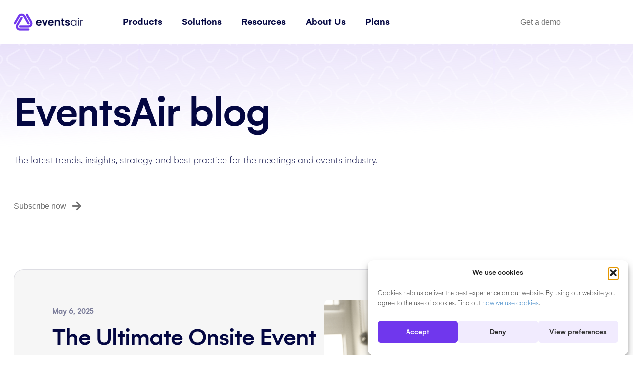

--- FILE ---
content_type: text/html; charset=UTF-8
request_url: https://www.eventsair.com/blog/author/kelly
body_size: 98835
content:
<!DOCTYPE html>
<html lang="en-US">
<head>
<meta charset="UTF-8" />
<meta name='viewport' content='width=device-width, initial-scale=1.0' />
<meta http-equiv='X-UA-Compatible' content='IE=edge' />
<link rel="profile" href="https://gmpg.org/xfn/11" />
<meta name='robots' content='index, follow, max-image-preview:large, max-snippet:-1, max-video-preview:-1' />

	<!-- This site is optimized with the Yoast SEO plugin v26.8 - https://yoast.com/product/yoast-seo-wordpress/ -->
	<title>Kelly Harvey, Author at EventsAir</title>
	<link rel="canonical" href="https://www.eventsair.com/blog/author/kelly" />
	<link rel="next" href="https://www.eventsair.com/blog/author/kelly/page/2" />
	<meta property="og:locale" content="en_US" />
	<meta property="og:type" content="profile" />
	<meta property="og:title" content="Kelly Harvey, Author at EventsAir" />
	<meta property="og:url" content="https://www.eventsair.com/blog/author/kelly" />
	<meta property="og:site_name" content="EventsAir" />
	<meta property="og:image" content="https://www.eventsair.com/wp-content/uploads/2023/08/avatar_user_7_1692330953-500x500.jpeg" />
	<meta name="twitter:card" content="summary_large_image" />
	<meta name="twitter:site" content="@_eventsair" />
	<script type="application/ld+json" class="yoast-schema-graph">{"@context":"https://schema.org","@graph":[{"@type":"ProfilePage","@id":"https://www.eventsair.com/blog/author/kelly","url":"https://www.eventsair.com/blog/author/kelly","name":"Kelly Harvey, Author at EventsAir","isPartOf":{"@id":"https://www.eventsair.com/#website"},"primaryImageOfPage":{"@id":"https://www.eventsair.com/blog/author/kelly#primaryimage"},"image":{"@id":"https://www.eventsair.com/blog/author/kelly#primaryimage"},"thumbnailUrl":"https://www.eventsair.com/wp-content/uploads/2023/11/12-Tips-for-designing-brilliant-event-websites.png","breadcrumb":{"@id":"https://www.eventsair.com/blog/author/kelly#breadcrumb"},"inLanguage":"en-US","potentialAction":[{"@type":"ReadAction","target":["https://www.eventsair.com/blog/author/kelly"]}]},{"@type":"ImageObject","inLanguage":"en-US","@id":"https://www.eventsair.com/blog/author/kelly#primaryimage","url":"https://www.eventsair.com/wp-content/uploads/2023/11/12-Tips-for-designing-brilliant-event-websites.png","contentUrl":"https://www.eventsair.com/wp-content/uploads/2023/11/12-Tips-for-designing-brilliant-event-websites.png","width":900,"height":525},{"@type":"BreadcrumbList","@id":"https://www.eventsair.com/blog/author/kelly#breadcrumb","itemListElement":[{"@type":"ListItem","position":1,"name":"Home","item":"https://www.eventsair.com/"},{"@type":"ListItem","position":2,"name":"Archives for Kelly Harvey"}]},{"@type":"WebSite","@id":"https://www.eventsair.com/#website","url":"https://www.eventsair.com/","name":"EventsAir","description":"","publisher":{"@id":"https://www.eventsair.com/#organization"},"potentialAction":[{"@type":"SearchAction","target":{"@type":"EntryPoint","urlTemplate":"https://www.eventsair.com/?s={search_term_string}"},"query-input":{"@type":"PropertyValueSpecification","valueRequired":true,"valueName":"search_term_string"}}],"inLanguage":"en-US"},{"@type":"Organization","@id":"https://www.eventsair.com/#organization","name":"EventsAir","url":"https://www.eventsair.com/","logo":{"@type":"ImageObject","inLanguage":"en-US","@id":"https://www.eventsair.com/#/schema/logo/image/","url":"https://www.eventsair.com/wp-content/uploads/2023/05/EA_Landscape_Logo_1_RGB.svg","contentUrl":"https://www.eventsair.com/wp-content/uploads/2023/05/EA_Landscape_Logo_1_RGB.svg","width":724,"height":181,"caption":"EventsAir"},"image":{"@id":"https://www.eventsair.com/#/schema/logo/image/"},"sameAs":["https://www.facebook.com/eventsair","https://x.com/_eventsair","https://www.linkedin.com/company/eventsair/"]},{"@type":"Person","@id":"https://www.eventsair.com/#/schema/person/8e0c13a5ae7eeaf2909a7f4796ba3d4d","name":"Kelly Harvey","image":{"@type":"ImageObject","inLanguage":"en-US","@id":"https://www.eventsair.com/#/schema/person/image/","url":"https://www.eventsair.com/wp-content/uploads/2023/08/avatar_user_7_1692330953-96x96.jpeg","contentUrl":"https://www.eventsair.com/wp-content/uploads/2023/08/avatar_user_7_1692330953-96x96.jpeg","caption":"Kelly Harvey"},"mainEntityOfPage":{"@id":"https://www.eventsair.com/blog/author/kelly"}}]}</script>
	<!-- / Yoast SEO plugin. -->


<link href='https://fonts.gstatic.com' crossorigin rel='preconnect' />
<link rel="preload" href="https://cdnjs.cloudflare.com/ajax/libs/foundicons/3.0.0/foundation-icons.woff" as="font" type="font/woff2" crossorigin="anonymous">
<link rel="preload" href="https://www.eventsair.com/wp-content/plugins/bb-plugin/fonts/fontawesome/5.15.4/webfonts/fa-solid-900.woff2" as="font" type="font/woff2" crossorigin="anonymous">
<link rel="preload" href="https://www.eventsair.com/wp-content/plugins/bb-plugin/fonts/fontawesome/5.15.4/webfonts/fa-regular-400.woff2" as="font" type="font/woff2" crossorigin="anonymous">
<style id='wp-img-auto-sizes-contain-inline-css'>
img:is([sizes=auto i],[sizes^="auto," i]){contain-intrinsic-size:3000px 1500px}
/*# sourceURL=wp-img-auto-sizes-contain-inline-css */
</style>
<style id='cf-frontend-style-inline-css'>
@font-face {
	font-family: 'Gelion';
	font-weight: 100;
	font-display: auto;
	src: url('https://www.eventsair.com/wp-content/uploads/2022/12/Gelion-Thin.woff') format('woff');
}
@font-face {
	font-family: 'Gelion';
	font-weight: 300;
	font-display: auto;
	src: url('https://www.eventsair.com/wp-content/uploads/2022/12/Gelion-Light.woff') format('woff');
}
@font-face {
	font-family: 'Gelion';
	font-weight: 400;
	font-display: auto;
	src: url('https://www.eventsair.com/wp-content/uploads/2022/12/Gelion-Regular.woff') format('woff');
}
@font-face {
	font-family: 'Gelion';
	font-weight: 500;
	font-display: auto;
	src: url('https://www.eventsair.com/wp-content/uploads/2022/12/Gelion-Medium.woff') format('woff');
}
@font-face {
	font-family: 'Gelion';
	font-weight: 600;
	font-display: auto;
	src: url('https://www.eventsair.com/wp-content/uploads/2022/12/Gelion-SemiBold.woff') format('woff');
}
@font-face {
	font-family: 'Gelion';
	font-weight: 700;
	font-display: auto;
	src: url('https://www.eventsair.com/wp-content/uploads/2022/12/Gelion-Bold-Italic.woff') format('woff');
}
@font-face {
	font-family: 'Gelion';
	font-weight: 800;
	font-display: auto;
	src: url('https://www.eventsair.com/wp-content/uploads/2022/12/Gelion-Black.woff') format('woff');
}
/*# sourceURL=cf-frontend-style-inline-css */
</style>
<link rel='stylesheet' id='dashicons-css' href='https://www.eventsair.com/wp-includes/css/dashicons.min.css?ver=6.9' media='all' />
<link rel='stylesheet' id='elusive-css' href='https://www.eventsair.com/wp-content/plugins/menu-icons/vendor/codeinwp/icon-picker/css/types/elusive.min.css?ver=2.0' media='all' />
<link rel='stylesheet' id='menu-icon-font-awesome-css' href='https://www.eventsair.com/wp-content/plugins/menu-icons/css/fontawesome/css/all.min.css?ver=5.15.4' media='all' />
<link rel='stylesheet' id='foundation-icons-css' href='https://www.eventsair.com/wp-content/plugins/menu-icons/vendor/codeinwp/icon-picker/css/types/foundation-icons.min.css?ver=3.0' media='all' />
<link rel='stylesheet' id='genericons-css' href='https://www.eventsair.com/wp-content/plugins/menu-icons/vendor/codeinwp/icon-picker/css/types/genericons.min.css?ver=3.4' media='all' />
<link rel='stylesheet' id='menu-icons-extra-css' href='https://www.eventsair.com/wp-content/plugins/menu-icons/css/extra.min.css?ver=0.13.20' media='all' />
<style id='wp-block-library-inline-css'>
:root{--wp-block-synced-color:#7a00df;--wp-block-synced-color--rgb:122,0,223;--wp-bound-block-color:var(--wp-block-synced-color);--wp-editor-canvas-background:#ddd;--wp-admin-theme-color:#007cba;--wp-admin-theme-color--rgb:0,124,186;--wp-admin-theme-color-darker-10:#006ba1;--wp-admin-theme-color-darker-10--rgb:0,107,160.5;--wp-admin-theme-color-darker-20:#005a87;--wp-admin-theme-color-darker-20--rgb:0,90,135;--wp-admin-border-width-focus:2px}@media (min-resolution:192dpi){:root{--wp-admin-border-width-focus:1.5px}}.wp-element-button{cursor:pointer}:root .has-very-light-gray-background-color{background-color:#eee}:root .has-very-dark-gray-background-color{background-color:#313131}:root .has-very-light-gray-color{color:#eee}:root .has-very-dark-gray-color{color:#313131}:root .has-vivid-green-cyan-to-vivid-cyan-blue-gradient-background{background:linear-gradient(135deg,#00d084,#0693e3)}:root .has-purple-crush-gradient-background{background:linear-gradient(135deg,#34e2e4,#4721fb 50%,#ab1dfe)}:root .has-hazy-dawn-gradient-background{background:linear-gradient(135deg,#faaca8,#dad0ec)}:root .has-subdued-olive-gradient-background{background:linear-gradient(135deg,#fafae1,#67a671)}:root .has-atomic-cream-gradient-background{background:linear-gradient(135deg,#fdd79a,#004a59)}:root .has-nightshade-gradient-background{background:linear-gradient(135deg,#330968,#31cdcf)}:root .has-midnight-gradient-background{background:linear-gradient(135deg,#020381,#2874fc)}:root{--wp--preset--font-size--normal:16px;--wp--preset--font-size--huge:42px}.has-regular-font-size{font-size:1em}.has-larger-font-size{font-size:2.625em}.has-normal-font-size{font-size:var(--wp--preset--font-size--normal)}.has-huge-font-size{font-size:var(--wp--preset--font-size--huge)}.has-text-align-center{text-align:center}.has-text-align-left{text-align:left}.has-text-align-right{text-align:right}.has-fit-text{white-space:nowrap!important}#end-resizable-editor-section{display:none}.aligncenter{clear:both}.items-justified-left{justify-content:flex-start}.items-justified-center{justify-content:center}.items-justified-right{justify-content:flex-end}.items-justified-space-between{justify-content:space-between}.screen-reader-text{border:0;clip-path:inset(50%);height:1px;margin:-1px;overflow:hidden;padding:0;position:absolute;width:1px;word-wrap:normal!important}.screen-reader-text:focus{background-color:#ddd;clip-path:none;color:#444;display:block;font-size:1em;height:auto;left:5px;line-height:normal;padding:15px 23px 14px;text-decoration:none;top:5px;width:auto;z-index:100000}html :where(.has-border-color){border-style:solid}html :where([style*=border-top-color]){border-top-style:solid}html :where([style*=border-right-color]){border-right-style:solid}html :where([style*=border-bottom-color]){border-bottom-style:solid}html :where([style*=border-left-color]){border-left-style:solid}html :where([style*=border-width]){border-style:solid}html :where([style*=border-top-width]){border-top-style:solid}html :where([style*=border-right-width]){border-right-style:solid}html :where([style*=border-bottom-width]){border-bottom-style:solid}html :where([style*=border-left-width]){border-left-style:solid}html :where(img[class*=wp-image-]){height:auto;max-width:100%}:where(figure){margin:0 0 1em}html :where(.is-position-sticky){--wp-admin--admin-bar--position-offset:var(--wp-admin--admin-bar--height,0px)}@media screen and (max-width:600px){html :where(.is-position-sticky){--wp-admin--admin-bar--position-offset:0px}}

/*# sourceURL=wp-block-library-inline-css */
</style><style id='global-styles-inline-css'>
:root{--wp--preset--aspect-ratio--square: 1;--wp--preset--aspect-ratio--4-3: 4/3;--wp--preset--aspect-ratio--3-4: 3/4;--wp--preset--aspect-ratio--3-2: 3/2;--wp--preset--aspect-ratio--2-3: 2/3;--wp--preset--aspect-ratio--16-9: 16/9;--wp--preset--aspect-ratio--9-16: 9/16;--wp--preset--color--black: #000000;--wp--preset--color--cyan-bluish-gray: #abb8c3;--wp--preset--color--white: #ffffff;--wp--preset--color--pale-pink: #f78da7;--wp--preset--color--vivid-red: #cf2e2e;--wp--preset--color--luminous-vivid-orange: #ff6900;--wp--preset--color--luminous-vivid-amber: #fcb900;--wp--preset--color--light-green-cyan: #7bdcb5;--wp--preset--color--vivid-green-cyan: #00d084;--wp--preset--color--pale-cyan-blue: #8ed1fc;--wp--preset--color--vivid-cyan-blue: #0693e3;--wp--preset--color--vivid-purple: #9b51e0;--wp--preset--color--fl-heading-text: #040742;--wp--preset--color--fl-body-bg: #ffffff;--wp--preset--color--fl-body-text: #040742;--wp--preset--color--fl-accent: #7037ed;--wp--preset--color--fl-accent-hover: #9469f1;--wp--preset--color--fl-topbar-bg: #ffffff;--wp--preset--color--fl-topbar-text: #757575;--wp--preset--color--fl-topbar-link: #2b7bb9;--wp--preset--color--fl-topbar-hover: #2b7bb9;--wp--preset--color--fl-header-bg: #ffffff;--wp--preset--color--fl-header-text: #757575;--wp--preset--color--fl-header-link: #757575;--wp--preset--color--fl-header-hover: #2b7bb9;--wp--preset--color--fl-nav-bg: #ffffff;--wp--preset--color--fl-nav-link: #757575;--wp--preset--color--fl-nav-hover: #8224e3;--wp--preset--color--fl-content-bg: #ffffff;--wp--preset--color--fl-footer-widgets-bg: #ffffff;--wp--preset--color--fl-footer-widgets-text: #757575;--wp--preset--color--fl-footer-widgets-link: #2b7bb9;--wp--preset--color--fl-footer-widgets-hover: #2b7bb9;--wp--preset--color--fl-footer-bg: #ffffff;--wp--preset--color--fl-footer-text: #757575;--wp--preset--color--fl-footer-link: #2b7bb9;--wp--preset--color--fl-footer-hover: #2b7bb9;--wp--preset--gradient--vivid-cyan-blue-to-vivid-purple: linear-gradient(135deg,rgb(6,147,227) 0%,rgb(155,81,224) 100%);--wp--preset--gradient--light-green-cyan-to-vivid-green-cyan: linear-gradient(135deg,rgb(122,220,180) 0%,rgb(0,208,130) 100%);--wp--preset--gradient--luminous-vivid-amber-to-luminous-vivid-orange: linear-gradient(135deg,rgb(252,185,0) 0%,rgb(255,105,0) 100%);--wp--preset--gradient--luminous-vivid-orange-to-vivid-red: linear-gradient(135deg,rgb(255,105,0) 0%,rgb(207,46,46) 100%);--wp--preset--gradient--very-light-gray-to-cyan-bluish-gray: linear-gradient(135deg,rgb(238,238,238) 0%,rgb(169,184,195) 100%);--wp--preset--gradient--cool-to-warm-spectrum: linear-gradient(135deg,rgb(74,234,220) 0%,rgb(151,120,209) 20%,rgb(207,42,186) 40%,rgb(238,44,130) 60%,rgb(251,105,98) 80%,rgb(254,248,76) 100%);--wp--preset--gradient--blush-light-purple: linear-gradient(135deg,rgb(255,206,236) 0%,rgb(152,150,240) 100%);--wp--preset--gradient--blush-bordeaux: linear-gradient(135deg,rgb(254,205,165) 0%,rgb(254,45,45) 50%,rgb(107,0,62) 100%);--wp--preset--gradient--luminous-dusk: linear-gradient(135deg,rgb(255,203,112) 0%,rgb(199,81,192) 50%,rgb(65,88,208) 100%);--wp--preset--gradient--pale-ocean: linear-gradient(135deg,rgb(255,245,203) 0%,rgb(182,227,212) 50%,rgb(51,167,181) 100%);--wp--preset--gradient--electric-grass: linear-gradient(135deg,rgb(202,248,128) 0%,rgb(113,206,126) 100%);--wp--preset--gradient--midnight: linear-gradient(135deg,rgb(2,3,129) 0%,rgb(40,116,252) 100%);--wp--preset--font-size--small: 13px;--wp--preset--font-size--medium: 20px;--wp--preset--font-size--large: 36px;--wp--preset--font-size--x-large: 42px;--wp--preset--spacing--20: 0.44rem;--wp--preset--spacing--30: 0.67rem;--wp--preset--spacing--40: 1rem;--wp--preset--spacing--50: 1.5rem;--wp--preset--spacing--60: 2.25rem;--wp--preset--spacing--70: 3.38rem;--wp--preset--spacing--80: 5.06rem;--wp--preset--shadow--natural: 6px 6px 9px rgba(0, 0, 0, 0.2);--wp--preset--shadow--deep: 12px 12px 50px rgba(0, 0, 0, 0.4);--wp--preset--shadow--sharp: 6px 6px 0px rgba(0, 0, 0, 0.2);--wp--preset--shadow--outlined: 6px 6px 0px -3px rgb(255, 255, 255), 6px 6px rgb(0, 0, 0);--wp--preset--shadow--crisp: 6px 6px 0px rgb(0, 0, 0);}:where(.is-layout-flex){gap: 0.5em;}:where(.is-layout-grid){gap: 0.5em;}body .is-layout-flex{display: flex;}.is-layout-flex{flex-wrap: wrap;align-items: center;}.is-layout-flex > :is(*, div){margin: 0;}body .is-layout-grid{display: grid;}.is-layout-grid > :is(*, div){margin: 0;}:where(.wp-block-columns.is-layout-flex){gap: 2em;}:where(.wp-block-columns.is-layout-grid){gap: 2em;}:where(.wp-block-post-template.is-layout-flex){gap: 1.25em;}:where(.wp-block-post-template.is-layout-grid){gap: 1.25em;}.has-black-color{color: var(--wp--preset--color--black) !important;}.has-cyan-bluish-gray-color{color: var(--wp--preset--color--cyan-bluish-gray) !important;}.has-white-color{color: var(--wp--preset--color--white) !important;}.has-pale-pink-color{color: var(--wp--preset--color--pale-pink) !important;}.has-vivid-red-color{color: var(--wp--preset--color--vivid-red) !important;}.has-luminous-vivid-orange-color{color: var(--wp--preset--color--luminous-vivid-orange) !important;}.has-luminous-vivid-amber-color{color: var(--wp--preset--color--luminous-vivid-amber) !important;}.has-light-green-cyan-color{color: var(--wp--preset--color--light-green-cyan) !important;}.has-vivid-green-cyan-color{color: var(--wp--preset--color--vivid-green-cyan) !important;}.has-pale-cyan-blue-color{color: var(--wp--preset--color--pale-cyan-blue) !important;}.has-vivid-cyan-blue-color{color: var(--wp--preset--color--vivid-cyan-blue) !important;}.has-vivid-purple-color{color: var(--wp--preset--color--vivid-purple) !important;}.has-black-background-color{background-color: var(--wp--preset--color--black) !important;}.has-cyan-bluish-gray-background-color{background-color: var(--wp--preset--color--cyan-bluish-gray) !important;}.has-white-background-color{background-color: var(--wp--preset--color--white) !important;}.has-pale-pink-background-color{background-color: var(--wp--preset--color--pale-pink) !important;}.has-vivid-red-background-color{background-color: var(--wp--preset--color--vivid-red) !important;}.has-luminous-vivid-orange-background-color{background-color: var(--wp--preset--color--luminous-vivid-orange) !important;}.has-luminous-vivid-amber-background-color{background-color: var(--wp--preset--color--luminous-vivid-amber) !important;}.has-light-green-cyan-background-color{background-color: var(--wp--preset--color--light-green-cyan) !important;}.has-vivid-green-cyan-background-color{background-color: var(--wp--preset--color--vivid-green-cyan) !important;}.has-pale-cyan-blue-background-color{background-color: var(--wp--preset--color--pale-cyan-blue) !important;}.has-vivid-cyan-blue-background-color{background-color: var(--wp--preset--color--vivid-cyan-blue) !important;}.has-vivid-purple-background-color{background-color: var(--wp--preset--color--vivid-purple) !important;}.has-black-border-color{border-color: var(--wp--preset--color--black) !important;}.has-cyan-bluish-gray-border-color{border-color: var(--wp--preset--color--cyan-bluish-gray) !important;}.has-white-border-color{border-color: var(--wp--preset--color--white) !important;}.has-pale-pink-border-color{border-color: var(--wp--preset--color--pale-pink) !important;}.has-vivid-red-border-color{border-color: var(--wp--preset--color--vivid-red) !important;}.has-luminous-vivid-orange-border-color{border-color: var(--wp--preset--color--luminous-vivid-orange) !important;}.has-luminous-vivid-amber-border-color{border-color: var(--wp--preset--color--luminous-vivid-amber) !important;}.has-light-green-cyan-border-color{border-color: var(--wp--preset--color--light-green-cyan) !important;}.has-vivid-green-cyan-border-color{border-color: var(--wp--preset--color--vivid-green-cyan) !important;}.has-pale-cyan-blue-border-color{border-color: var(--wp--preset--color--pale-cyan-blue) !important;}.has-vivid-cyan-blue-border-color{border-color: var(--wp--preset--color--vivid-cyan-blue) !important;}.has-vivid-purple-border-color{border-color: var(--wp--preset--color--vivid-purple) !important;}.has-vivid-cyan-blue-to-vivid-purple-gradient-background{background: var(--wp--preset--gradient--vivid-cyan-blue-to-vivid-purple) !important;}.has-light-green-cyan-to-vivid-green-cyan-gradient-background{background: var(--wp--preset--gradient--light-green-cyan-to-vivid-green-cyan) !important;}.has-luminous-vivid-amber-to-luminous-vivid-orange-gradient-background{background: var(--wp--preset--gradient--luminous-vivid-amber-to-luminous-vivid-orange) !important;}.has-luminous-vivid-orange-to-vivid-red-gradient-background{background: var(--wp--preset--gradient--luminous-vivid-orange-to-vivid-red) !important;}.has-very-light-gray-to-cyan-bluish-gray-gradient-background{background: var(--wp--preset--gradient--very-light-gray-to-cyan-bluish-gray) !important;}.has-cool-to-warm-spectrum-gradient-background{background: var(--wp--preset--gradient--cool-to-warm-spectrum) !important;}.has-blush-light-purple-gradient-background{background: var(--wp--preset--gradient--blush-light-purple) !important;}.has-blush-bordeaux-gradient-background{background: var(--wp--preset--gradient--blush-bordeaux) !important;}.has-luminous-dusk-gradient-background{background: var(--wp--preset--gradient--luminous-dusk) !important;}.has-pale-ocean-gradient-background{background: var(--wp--preset--gradient--pale-ocean) !important;}.has-electric-grass-gradient-background{background: var(--wp--preset--gradient--electric-grass) !important;}.has-midnight-gradient-background{background: var(--wp--preset--gradient--midnight) !important;}.has-small-font-size{font-size: var(--wp--preset--font-size--small) !important;}.has-medium-font-size{font-size: var(--wp--preset--font-size--medium) !important;}.has-large-font-size{font-size: var(--wp--preset--font-size--large) !important;}.has-x-large-font-size{font-size: var(--wp--preset--font-size--x-large) !important;}
/*# sourceURL=global-styles-inline-css */
</style>

<style id='classic-theme-styles-inline-css'>
/*! This file is auto-generated */
.wp-block-button__link{color:#fff;background-color:#32373c;border-radius:9999px;box-shadow:none;text-decoration:none;padding:calc(.667em + 2px) calc(1.333em + 2px);font-size:1.125em}.wp-block-file__button{background:#32373c;color:#fff;text-decoration:none}
/*# sourceURL=/wp-includes/css/classic-themes.min.css */
</style>
<link rel='stylesheet' id='cmplz-general-css' href='https://www.eventsair.com/wp-content/plugins/complianz-gdpr/assets/css/cookieblocker.min.css?ver=1768993963' media='all' />
<link rel='stylesheet' id='font-awesome-5-css' href='https://www.eventsair.com/wp-content/plugins/bb-plugin/fonts/fontawesome/5.15.4/css/all.min.css?ver=2.10.0.5' media='all' />
<link rel='stylesheet' id='ultimate-icons-css' href='https://www.eventsair.com/wp-content/uploads/bb-plugin/icons/ultimate-icons/style.css?ver=2.10.0.5' media='all' />
<style id='fl-builder-layout-59-inline-css'>
.fl-builder-content *,.fl-builder-content *:before,.fl-builder-content *:after {-webkit-box-sizing: border-box;-moz-box-sizing: border-box;box-sizing: border-box;}.fl-row:before,.fl-row:after,.fl-row-content:before,.fl-row-content:after,.fl-col-group:before,.fl-col-group:after,.fl-col:before,.fl-col:after,.fl-module:not([data-accepts]):before,.fl-module:not([data-accepts]):after,.fl-module-content:before,.fl-module-content:after {display: table;content: " ";}.fl-row:after,.fl-row-content:after,.fl-col-group:after,.fl-col:after,.fl-module:not([data-accepts]):after,.fl-module-content:after {clear: both;}.fl-clear {clear: both;}.fl-row,.fl-row-content {margin-left: auto;margin-right: auto;min-width: 0;}.fl-row-content-wrap {position: relative;}.fl-builder-mobile .fl-row-bg-photo .fl-row-content-wrap {background-attachment: scroll;}.fl-row-bg-video,.fl-row-bg-video .fl-row-content,.fl-row-bg-embed,.fl-row-bg-embed .fl-row-content {position: relative;}.fl-row-bg-video .fl-bg-video,.fl-row-bg-embed .fl-bg-embed-code {bottom: 0;left: 0;overflow: hidden;position: absolute;right: 0;top: 0;}.fl-row-bg-video .fl-bg-video video,.fl-row-bg-embed .fl-bg-embed-code video {bottom: 0;left: 0px;max-width: none;position: absolute;right: 0;top: 0px;}.fl-row-bg-video .fl-bg-video video {min-width: 100%;min-height: 100%;width: auto;height: auto;}.fl-row-bg-video .fl-bg-video iframe,.fl-row-bg-embed .fl-bg-embed-code iframe {pointer-events: none;width: 100vw;height: 56.25vw; max-width: none;min-height: 100vh;min-width: 177.77vh; position: absolute;top: 50%;left: 50%;-ms-transform: translate(-50%, -50%); -webkit-transform: translate(-50%, -50%); transform: translate(-50%, -50%);}.fl-bg-video-fallback {background-position: 50% 50%;background-repeat: no-repeat;background-size: cover;bottom: 0px;left: 0px;position: absolute;right: 0px;top: 0px;}.fl-row-bg-slideshow,.fl-row-bg-slideshow .fl-row-content {position: relative;}.fl-row .fl-bg-slideshow {bottom: 0;left: 0;overflow: hidden;position: absolute;right: 0;top: 0;z-index: 0;}.fl-builder-edit .fl-row .fl-bg-slideshow * {bottom: 0;height: auto !important;left: 0;position: absolute !important;right: 0;top: 0;}.fl-row-bg-overlay .fl-row-content-wrap:after {border-radius: inherit;content: '';display: block;position: absolute;top: 0;right: 0;bottom: 0;left: 0;z-index: 0;}.fl-row-bg-overlay .fl-row-content {position: relative;z-index: 1;}.fl-row-default-height .fl-row-content-wrap,.fl-row-custom-height .fl-row-content-wrap {display: -webkit-box;display: -webkit-flex;display: -ms-flexbox;display: flex;min-height: 100vh;}.fl-row-overlap-top .fl-row-content-wrap {display: -webkit-inline-box;display: -webkit-inline-flex;display: -moz-inline-box;display: -ms-inline-flexbox;display: inline-flex;width: 100%;}.fl-row-default-height .fl-row-content-wrap,.fl-row-custom-height .fl-row-content-wrap {min-height: 0;}.fl-row-default-height .fl-row-content,.fl-row-full-height .fl-row-content,.fl-row-custom-height .fl-row-content {-webkit-box-flex: 1 1 auto; -moz-box-flex: 1 1 auto;-webkit-flex: 1 1 auto;-ms-flex: 1 1 auto;flex: 1 1 auto;}.fl-row-default-height .fl-row-full-width.fl-row-content,.fl-row-full-height .fl-row-full-width.fl-row-content,.fl-row-custom-height .fl-row-full-width.fl-row-content {max-width: 100%;width: 100%;}.fl-row-default-height.fl-row-align-center .fl-row-content-wrap,.fl-row-full-height.fl-row-align-center .fl-row-content-wrap,.fl-row-custom-height.fl-row-align-center .fl-row-content-wrap {-webkit-align-items: center;-webkit-box-align: center;-webkit-box-pack: center;-webkit-justify-content: center;-ms-flex-align: center;-ms-flex-pack: center;justify-content: center;align-items: center;}.fl-row-default-height.fl-row-align-bottom .fl-row-content-wrap,.fl-row-full-height.fl-row-align-bottom .fl-row-content-wrap,.fl-row-custom-height.fl-row-align-bottom .fl-row-content-wrap {-webkit-align-items: flex-end;-webkit-justify-content: flex-end;-webkit-box-align: end;-webkit-box-pack: end;-ms-flex-align: end;-ms-flex-pack: end;justify-content: flex-end;align-items: flex-end;}.fl-col-group-equal-height {display: flex;flex-wrap: wrap;width: 100%;}.fl-col-group-equal-height.fl-col-group-has-child-loading {flex-wrap: nowrap;}.fl-col-group-equal-height .fl-col,.fl-col-group-equal-height .fl-col-content {display: flex;flex: 1 1 auto;}.fl-col-group-equal-height .fl-col-content {flex-direction: column;flex-shrink: 1;min-width: 1px;max-width: 100%;width: 100%;}.fl-col-group-equal-height:before,.fl-col-group-equal-height .fl-col:before,.fl-col-group-equal-height .fl-col-content:before,.fl-col-group-equal-height:after,.fl-col-group-equal-height .fl-col:after,.fl-col-group-equal-height .fl-col-content:after{content: none;}.fl-col-group-nested.fl-col-group-equal-height.fl-col-group-align-top .fl-col-content,.fl-col-group-equal-height.fl-col-group-align-top .fl-col-content {justify-content: flex-start;}.fl-col-group-nested.fl-col-group-equal-height.fl-col-group-align-center .fl-col-content,.fl-col-group-equal-height.fl-col-group-align-center .fl-col-content {justify-content: center;}.fl-col-group-nested.fl-col-group-equal-height.fl-col-group-align-bottom .fl-col-content,.fl-col-group-equal-height.fl-col-group-align-bottom .fl-col-content {justify-content: flex-end;}.fl-col-group-equal-height.fl-col-group-align-center .fl-col-group {width: 100%;}.fl-col {float: left;min-height: 1px;}.fl-col-bg-overlay .fl-col-content {position: relative;}.fl-col-bg-overlay .fl-col-content:after {border-radius: inherit;content: '';display: block;position: absolute;top: 0;right: 0;bottom: 0;left: 0;z-index: 0;}.fl-col-bg-overlay .fl-module {position: relative;z-index: 2;}.single:not(.woocommerce).single-fl-builder-template .fl-content {width: 100%;}.fl-builder-layer {position: absolute;top:0;left:0;right: 0;bottom: 0;z-index: 0;pointer-events: none;overflow: hidden;}.fl-builder-shape-layer {z-index: 0;}.fl-builder-shape-layer.fl-builder-bottom-edge-layer {z-index: 1;}.fl-row-bg-overlay .fl-builder-shape-layer {z-index: 1;}.fl-row-bg-overlay .fl-builder-shape-layer.fl-builder-bottom-edge-layer {z-index: 2;}.fl-row-has-layers .fl-row-content {z-index: 1;}.fl-row-bg-overlay .fl-row-content {z-index: 2;}.fl-builder-layer > * {display: block;position: absolute;top:0;left:0;width: 100%;}.fl-builder-layer + .fl-row-content {position: relative;}.fl-builder-layer .fl-shape {fill: #aaa;stroke: none;stroke-width: 0;width:100%;}@supports (-webkit-touch-callout: inherit) {.fl-row.fl-row-bg-parallax .fl-row-content-wrap,.fl-row.fl-row-bg-fixed .fl-row-content-wrap {background-position: center !important;background-attachment: scroll !important;}}@supports (-webkit-touch-callout: none) {.fl-row.fl-row-bg-fixed .fl-row-content-wrap {background-position: center !important;background-attachment: scroll !important;}}.fl-clearfix:before,.fl-clearfix:after {display: table;content: " ";}.fl-clearfix:after {clear: both;}.sr-only {position: absolute;width: 1px;height: 1px;padding: 0;overflow: hidden;clip: rect(0,0,0,0);white-space: nowrap;border: 0;}.fl-builder-content .fl-button:is(a, button),.fl-builder-content a.fl-button:visited {border-radius: 4px;display: inline-block;font-size: 16px;font-weight: normal;line-height: 18px;padding: 12px 24px;text-decoration: none;text-shadow: none;}.fl-builder-content .fl-button:hover {text-decoration: none;}.fl-builder-content .fl-button:active {position: relative;top: 1px;}.fl-builder-content .fl-button-width-full .fl-button {width: 100%;display: block;text-align: center;}.fl-builder-content .fl-button-width-custom .fl-button {display: inline-block;text-align: center;max-width: 100%;}.fl-builder-content .fl-button-left {text-align: left;}.fl-builder-content .fl-button-center {text-align: center;}.fl-builder-content .fl-button-right {text-align: right;}.fl-builder-content .fl-button i {font-size: 1.3em;height: auto;margin-right:8px;vertical-align: middle;width: auto;}.fl-builder-content .fl-button i.fl-button-icon-after {margin-left: 8px;margin-right: 0;}.fl-builder-content .fl-button-has-icon .fl-button-text {vertical-align: middle;}.fl-icon-wrap {display: inline-block;}.fl-icon {display: table-cell;vertical-align: middle;}.fl-icon a {text-decoration: none;}.fl-icon i {float: right;height: auto;width: auto;}.fl-icon i:before {border: none !important;height: auto;width: auto;}.fl-icon-text {display: table-cell;text-align: left;padding-left: 15px;vertical-align: middle;}.fl-icon-text-empty {display: none;}.fl-icon-text *:last-child {margin: 0 !important;padding: 0 !important;}.fl-icon-text a {text-decoration: none;}.fl-icon-text span {display: block;}.fl-icon-text span.mce-edit-focus {min-width: 1px;}.fl-module img {max-width: 100%;}.fl-photo {line-height: 0;position: relative;}.fl-photo-align-left {text-align: left;}.fl-photo-align-center {text-align: center;}.fl-photo-align-right {text-align: right;}.fl-photo-content {display: inline-block;line-height: 0;position: relative;max-width: 100%;}.fl-photo-img-svg {width: 100%;}.fl-photo-content img {display: inline;height: auto;max-width: 100%;}.fl-photo-crop-circle img {-webkit-border-radius: 100%;-moz-border-radius: 100%;border-radius: 100%;}.fl-photo-caption {font-size: 13px;line-height: 18px;overflow: hidden;text-overflow: ellipsis;}.fl-photo-caption-below {padding-bottom: 20px;padding-top: 10px;}.fl-photo-caption-hover {background: rgba(0,0,0,0.7);bottom: 0;color: #fff;left: 0;opacity: 0;filter: alpha(opacity = 0);padding: 10px 15px;position: absolute;right: 0;-webkit-transition:opacity 0.3s ease-in;-moz-transition:opacity 0.3s ease-in;transition:opacity 0.3s ease-in;}.fl-photo-content:hover .fl-photo-caption-hover {opacity: 100;filter: alpha(opacity = 100);}.fl-builder-pagination,.fl-builder-pagination-load-more {padding: 40px 0;}.fl-builder-pagination ul.page-numbers {list-style: none;margin: 0;padding: 0;text-align: center;}.fl-builder-pagination li {display: inline-block;list-style: none;margin: 0;padding: 0;}.fl-builder-pagination li a.page-numbers,.fl-builder-pagination li span.page-numbers {border: 1px solid #e6e6e6;display: inline-block;padding: 5px 10px;margin: 0 0 5px;}.fl-builder-pagination li a.page-numbers:hover,.fl-builder-pagination li span.current {background: #f5f5f5;text-decoration: none;}.fl-slideshow,.fl-slideshow * {-webkit-box-sizing: content-box;-moz-box-sizing: content-box;box-sizing: content-box;}.fl-slideshow .fl-slideshow-image img {max-width: none !important;}.fl-slideshow-social {line-height: 0 !important;}.fl-slideshow-social * {margin: 0 !important;}.fl-builder-content .bx-wrapper .bx-viewport {background: transparent;border: none;box-shadow: none;left: 0;}.mfp-wrap button.mfp-arrow,.mfp-wrap button.mfp-arrow:active,.mfp-wrap button.mfp-arrow:hover,.mfp-wrap button.mfp-arrow:focus {background: transparent !important;border: none !important;outline: none;position: absolute;top: 50%;box-shadow: none !important;}.mfp-wrap .mfp-close,.mfp-wrap .mfp-close:active,.mfp-wrap .mfp-close:hover,.mfp-wrap .mfp-close:focus {background: transparent !important;border: none !important;outline: none;position: absolute;top: 0;box-shadow: none !important;}.admin-bar .mfp-wrap .mfp-close,.admin-bar .mfp-wrap .mfp-close:active,.admin-bar .mfp-wrap .mfp-close:hover,.admin-bar .mfp-wrap .mfp-close:focus {top: 32px!important;}img.mfp-img {padding: 0;}.mfp-counter {display: none;}.mfp-wrap .mfp-preloader.fa {font-size: 30px;}.fl-form-field {margin-bottom: 15px;}.fl-form-field input.fl-form-error {border-color: #DD6420;}.fl-form-error-message {clear: both;color: #DD6420;display: none;padding-top: 8px;font-size: 12px;font-weight: lighter;}.fl-form-button-disabled {opacity: 0.5;}.fl-animation {opacity: 0;}body.fl-no-js .fl-animation {opacity: 1;}.fl-builder-preview .fl-animation,.fl-builder-edit .fl-animation,.fl-animated {opacity: 1;}.fl-animated {animation-fill-mode: both;}.fl-button.fl-button-icon-animation i {width: 0 !important;opacity: 0;transition: all 0.2s ease-out;}.fl-button.fl-button-icon-animation:hover i {opacity: 1 !important;}.fl-button.fl-button-icon-animation i.fl-button-icon-after {margin-left: 0px !important;}.fl-button.fl-button-icon-animation:hover i.fl-button-icon-after {margin-left: 10px !important;}.fl-button.fl-button-icon-animation i.fl-button-icon-before {margin-right: 0 !important;}.fl-button.fl-button-icon-animation:hover i.fl-button-icon-before {margin-right: 20px !important;margin-left: -10px;}@media (max-width: 1200px) {}@media (max-width: 992px) { .fl-col-group.fl-col-group-medium-reversed {display: -webkit-flex;display: flex;-webkit-flex-wrap: wrap-reverse;flex-wrap: wrap-reverse;flex-direction: row-reverse;} }@media (max-width: 768px) { .fl-row-content-wrap {background-attachment: scroll !important;}.fl-row-bg-parallax .fl-row-content-wrap {background-attachment: scroll !important;background-position: center center !important;}.fl-col-group.fl-col-group-equal-height {display: block;}.fl-col-group.fl-col-group-equal-height.fl-col-group-custom-width {display: -webkit-box;display: -webkit-flex;display: flex;}.fl-col-group.fl-col-group-responsive-reversed {display: -webkit-flex;display: flex;-webkit-flex-wrap: wrap-reverse;flex-wrap: wrap-reverse;flex-direction: row-reverse;}.fl-col-group.fl-col-group-responsive-reversed .fl-col:not(.fl-col-small-custom-width) {flex-basis: 100%;width: 100% !important;}.fl-col-group.fl-col-group-medium-reversed:not(.fl-col-group-responsive-reversed) {display: unset;display: unset;-webkit-flex-wrap: unset;flex-wrap: unset;flex-direction: unset;}.fl-col {clear: both;float: none;margin-left: auto;margin-right: auto;width: auto !important;}.fl-col-small:not(.fl-col-small-full-width) {max-width: 400px;}.fl-block-col-resize {display:none;}.fl-row[data-node] .fl-row-content-wrap {margin: 0;padding-left: 0;padding-right: 0;}.fl-row[data-node] .fl-bg-video,.fl-row[data-node] .fl-bg-slideshow {left: 0;right: 0;}.fl-col[data-node] .fl-col-content {margin: 0;padding-left: 0;padding-right: 0;} }@media (min-width: 1201px) {html .fl-visible-large:not(.fl-visible-desktop),html .fl-visible-medium:not(.fl-visible-desktop),html .fl-visible-mobile:not(.fl-visible-desktop) {display: none;}}@media (min-width: 993px) and (max-width: 1200px) {html .fl-visible-desktop:not(.fl-visible-large),html .fl-visible-medium:not(.fl-visible-large),html .fl-visible-mobile:not(.fl-visible-large) {display: none;}}@media (min-width: 769px) and (max-width: 992px) {html .fl-visible-desktop:not(.fl-visible-medium),html .fl-visible-large:not(.fl-visible-medium),html .fl-visible-mobile:not(.fl-visible-medium) {display: none;}}@media (max-width: 768px) {html .fl-visible-desktop:not(.fl-visible-mobile),html .fl-visible-large:not(.fl-visible-mobile),html .fl-visible-medium:not(.fl-visible-mobile) {display: none;}}.fl-col-content {display: flex;flex-direction: column;}.fl-row-fixed-width {max-width: 1224px;}.fl-builder-content > .fl-module-box {margin: 0;}.fl-row-content-wrap {margin-top: 0px;margin-right: 0px;margin-bottom: 0px;margin-left: 0px;padding-top: 20px;padding-right: 20px;padding-bottom: 20px;padding-left: 20px;}.fl-module-content, .fl-module:where(.fl-module:not(:has(> .fl-module-content))) {margin-top: 20px;margin-right: 20px;margin-bottom: 20px;margin-left: 20px;}.fl-node-8wo4m1s0gnvh {color: #ffffff;}.fl-builder-content .fl-node-8wo4m1s0gnvh *:not(input):not(textarea):not(select):not(a):not(h1):not(h2):not(h3):not(h4):not(h5):not(h6):not(.fl-menu-mobile-toggle) {color: inherit;}.fl-builder-content .fl-node-8wo4m1s0gnvh a {color: #ffffff;}.fl-builder-content .fl-node-8wo4m1s0gnvh a:hover {color: #ffffff;}.fl-builder-content .fl-node-8wo4m1s0gnvh h1,.fl-builder-content .fl-node-8wo4m1s0gnvh h2,.fl-builder-content .fl-node-8wo4m1s0gnvh h3,.fl-builder-content .fl-node-8wo4m1s0gnvh h4,.fl-builder-content .fl-node-8wo4m1s0gnvh h5,.fl-builder-content .fl-node-8wo4m1s0gnvh h6,.fl-builder-content .fl-node-8wo4m1s0gnvh h1 a,.fl-builder-content .fl-node-8wo4m1s0gnvh h2 a,.fl-builder-content .fl-node-8wo4m1s0gnvh h3 a,.fl-builder-content .fl-node-8wo4m1s0gnvh h4 a,.fl-builder-content .fl-node-8wo4m1s0gnvh h5 a,.fl-builder-content .fl-node-8wo4m1s0gnvh h6 a {color: #ffffff;}.fl-node-8wo4m1s0gnvh > .fl-row-content-wrap {background-color: #ffffff;border-top-width: 1px;border-right-width: 0px;border-bottom-width: 1px;border-left-width: 0px;}.fl-node-8wo4m1s0gnvh .fl-row-content {max-width: 1224px;} .fl-node-8wo4m1s0gnvh > .fl-row-content-wrap {padding-top:60px;padding-right:20px;padding-bottom:0px;padding-left:20px;}@media ( max-width: 992px ) { .fl-node-8wo4m1s0gnvh.fl-row > .fl-row-content-wrap {padding-top:40px;}}@media ( max-width: 768px ) { .fl-node-8wo4m1s0gnvh.fl-row > .fl-row-content-wrap {padding-top:32px;}}.fl-node-m3zpwrshn7vk {color: #ffffff;}.fl-builder-content .fl-node-m3zpwrshn7vk *:not(input):not(textarea):not(select):not(a):not(h1):not(h2):not(h3):not(h4):not(h5):not(h6):not(.fl-menu-mobile-toggle) {color: inherit;}.fl-builder-content .fl-node-m3zpwrshn7vk a {color: #ffffff;}.fl-builder-content .fl-node-m3zpwrshn7vk a:hover {color: #ffffff;}.fl-builder-content .fl-node-m3zpwrshn7vk h1,.fl-builder-content .fl-node-m3zpwrshn7vk h2,.fl-builder-content .fl-node-m3zpwrshn7vk h3,.fl-builder-content .fl-node-m3zpwrshn7vk h4,.fl-builder-content .fl-node-m3zpwrshn7vk h5,.fl-builder-content .fl-node-m3zpwrshn7vk h6,.fl-builder-content .fl-node-m3zpwrshn7vk h1 a,.fl-builder-content .fl-node-m3zpwrshn7vk h2 a,.fl-builder-content .fl-node-m3zpwrshn7vk h3 a,.fl-builder-content .fl-node-m3zpwrshn7vk h4 a,.fl-builder-content .fl-node-m3zpwrshn7vk h5 a,.fl-builder-content .fl-node-m3zpwrshn7vk h6 a {color: #ffffff;}.fl-node-m3zpwrshn7vk > .fl-row-content-wrap {background-color: #ffffff;border-top-width: 1px;border-right-width: 0px;border-bottom-width: 1px;border-left-width: 0px;}.fl-node-m3zpwrshn7vk .fl-row-content {max-width: 1224px;} .fl-node-m3zpwrshn7vk > .fl-row-content-wrap {padding-top:60px;padding-right:20px;padding-bottom:0px;padding-left:20px;}@media ( max-width: 992px ) { .fl-node-m3zpwrshn7vk.fl-row > .fl-row-content-wrap {padding-top:40px;}}@media ( max-width: 768px ) { .fl-node-m3zpwrshn7vk.fl-row > .fl-row-content-wrap {padding-top:32px;}}.fl-node-5cd8c14ce3a3a > .fl-row-content-wrap {background-color: #ffffff;border-top-width: 1px;border-right-width: 0px;border-bottom-width: 1px;border-left-width: 0px;}.fl-node-5cd8c14ce3a3a .fl-row-content {max-width: 1200px;} .fl-node-5cd8c14ce3a3a > .fl-row-content-wrap {padding-top:80px;padding-right:20px;padding-bottom:0px;padding-left:20px;}@media ( max-width: 1200px ) { .fl-node-5cd8c14ce3a3a.fl-row > .fl-row-content-wrap {padding-top:64px;}}@media ( max-width: 992px ) { .fl-node-5cd8c14ce3a3a.fl-row > .fl-row-content-wrap {padding-top:40px;}}@media ( max-width: 768px ) { .fl-node-5cd8c14ce3a3a.fl-row > .fl-row-content-wrap {padding-top:24px;}}.fl-node-5cd8f37d993fb {width: 50%;}.fl-node-w90vfbrgau3k {width: 25%;}@media(max-width: 992px) {.fl-builder-content .fl-node-w90vfbrgau3k {width: 33% !important;max-width: none;-webkit-box-flex: 0 1 auto;-moz-box-flex: 0 1 auto;-webkit-flex: 0 1 auto;-ms-flex: 0 1 auto;flex: 0 1 auto;}}@media(max-width: 768px) {.fl-builder-content .fl-node-w90vfbrgau3k {width: 50% !important;max-width: none;clear: none;float: left;}}.fl-node-urlpw0yfit3d {width: 50%;}.fl-node-w10fepcdq29a {width: 25%;}@media(max-width: 992px) {.fl-builder-content .fl-node-w10fepcdq29a {width: 33% !important;max-width: none;-webkit-box-flex: 0 1 auto;-moz-box-flex: 0 1 auto;-webkit-flex: 0 1 auto;-ms-flex: 0 1 auto;flex: 0 1 auto;}}@media(max-width: 768px) {.fl-builder-content .fl-node-w10fepcdq29a {width: 50% !important;max-width: none;clear: none;float: left;}}.fl-node-98l4nmo5pweq {width: 25%;}@media(max-width: 992px) {.fl-builder-content .fl-node-98l4nmo5pweq {width: 33% !important;max-width: none;-webkit-box-flex: 0 1 auto;-moz-box-flex: 0 1 auto;-webkit-flex: 0 1 auto;-ms-flex: 0 1 auto;flex: 0 1 auto;}}@media(max-width: 768px) {.fl-builder-content .fl-node-98l4nmo5pweq {width: 50% !important;max-width: none;clear: none;float: left;}}.fl-node-rxy0p5fz2q63 {width: 25%;}@media(max-width: 992px) {.fl-builder-content .fl-node-rxy0p5fz2q63 {width: 100% !important;max-width: none;-webkit-box-flex: 0 1 auto;-moz-box-flex: 0 1 auto;-webkit-flex: 0 1 auto;-ms-flex: 0 1 auto;flex: 0 1 auto;}}@media(max-width: 768px) {.fl-builder-content .fl-node-rxy0p5fz2q63 {width: 50% !important;max-width: none;clear: none;float: left;}}.fl-builder-content .fl-rich-text strong {font-weight: bold;}.fl-module.fl-rich-text p:last-child {margin-bottom: 0;}.fl-builder-edit .fl-module.fl-rich-text p:not(:has(~ *:not(.fl-block-overlay))) {margin-bottom: 0;}.fl-builder-content .fl-node-5cd8c14ce3a42 .fl-module-content .fl-rich-text,.fl-builder-content .fl-node-5cd8c14ce3a42 .fl-module-content .fl-rich-text * {color: #040742;}.fl-builder-content .fl-node-5cd8c14ce3a42 .fl-rich-text, .fl-builder-content .fl-node-5cd8c14ce3a42 .fl-rich-text *:not(b, strong) {font-weight: 300;font-size: 16px;text-align: left;}@media(max-width: 768px) {.fl-builder-content .fl-node-5cd8c14ce3a42 .fl-rich-text, .fl-builder-content .fl-node-5cd8c14ce3a42 .fl-rich-text *:not(b, strong) {text-align: center;}} .fl-node-5cd8c14ce3a42 > .fl-module-content {margin-top:20px;margin-bottom:20px;margin-left:0px;}@media ( max-width: 768px ) { .fl-node-5cd8c14ce3a42.fl-module > .fl-module-content {margin-top:5px;margin-bottom:5px;}}@media (max-width: 768px) { .fl-module-icon {text-align: center;} }.fl-node-5cd8c14ce3a49 .fl-icon i,.fl-node-5cd8c14ce3a49 .fl-icon i:before {color: #9b9b9b;}.fl-node-5cd8c14ce3a49 .fl-icon i:hover,.fl-node-5cd8c14ce3a49 .fl-icon i:hover:before,.fl-node-5cd8c14ce3a49 .fl-icon a:hover i,.fl-node-5cd8c14ce3a49 .fl-icon a:hover i:before {color: #7f7f7f;}.fl-node-5cd8c14ce3a49 .fl-icon i, .fl-node-5cd8c14ce3a49 .fl-icon i:before {font-size: 16px;}.fl-node-5cd8c14ce3a49 .fl-icon-wrap .fl-icon-text {height: 28px;}.fl-node-5cd8c14ce3a49.fl-module-icon {text-align: left;}@media(max-width: 1200px) {.fl-node-5cd8c14ce3a49 .fl-icon-wrap .fl-icon-text {height: 28px;}}@media(max-width: 992px) {.fl-node-5cd8c14ce3a49 .fl-icon-wrap .fl-icon-text {height: 28px;}}@media(max-width: 768px) {.fl-node-5cd8c14ce3a49 .fl-icon-wrap .fl-icon-text {height: 28px;}} .fl-node-5cd8c14ce3a49 > .fl-module-content {margin-top:0px;margin-bottom:0px;margin-left:5px;}.fl-node-5cd8c14ce3a4a .fl-icon i,.fl-node-5cd8c14ce3a4a .fl-icon i:before {color: #9b9b9b;}.fl-node-5cd8c14ce3a4a .fl-icon i, .fl-node-5cd8c14ce3a4a .fl-icon i:before {font-size: 16px;}.fl-node-5cd8c14ce3a4a .fl-icon-wrap .fl-icon-text {height: 28px;}.fl-node-5cd8c14ce3a4a.fl-module-icon {text-align: left;}@media(max-width: 1200px) {.fl-node-5cd8c14ce3a4a .fl-icon-wrap .fl-icon-text {height: 28px;}}@media(max-width: 992px) {.fl-node-5cd8c14ce3a4a .fl-icon-wrap .fl-icon-text {height: 28px;}}@media(max-width: 768px) {.fl-node-5cd8c14ce3a4a .fl-icon-wrap .fl-icon-text {height: 28px;}} .fl-node-5cd8c14ce3a4a > .fl-module-content {margin-top:0px;margin-right:0px;margin-bottom:0px;margin-left:3px;}.fl-node-5cd8c14ce3a50 .fl-icon i,.fl-node-5cd8c14ce3a50 .fl-icon i:before {color: #9b9b9b;}.fl-node-5cd8c14ce3a50 .fl-icon i:hover,.fl-node-5cd8c14ce3a50 .fl-icon i:hover:before,.fl-node-5cd8c14ce3a50 .fl-icon a:hover i,.fl-node-5cd8c14ce3a50 .fl-icon a:hover i:before {color: #7f7f7f;}.fl-node-5cd8c14ce3a50 .fl-icon i, .fl-node-5cd8c14ce3a50 .fl-icon i:before {font-size: 16px;}.fl-node-5cd8c14ce3a50 .fl-icon-wrap .fl-icon-text {height: 28px;}.fl-node-5cd8c14ce3a50.fl-module-icon {text-align: left;}@media(max-width: 1200px) {.fl-node-5cd8c14ce3a50 .fl-icon-wrap .fl-icon-text {height: 28px;}}@media(max-width: 992px) {.fl-node-5cd8c14ce3a50 .fl-icon-wrap .fl-icon-text {height: 28px;}}@media(max-width: 768px) {.fl-node-5cd8c14ce3a50 .fl-icon-wrap .fl-icon-text {height: 28px;}} .fl-node-5cd8c14ce3a50 > .fl-module-content {margin-top:0px;margin-bottom:0px;margin-left:5px;}.fl-node-5cd8c14ce3a51 .fl-icon i,.fl-node-5cd8c14ce3a51 .fl-icon i:before {color: #9b9b9b;}.fl-node-5cd8c14ce3a51 .fl-icon i, .fl-node-5cd8c14ce3a51 .fl-icon i:before {font-size: 16px;}.fl-node-5cd8c14ce3a51 .fl-icon-wrap .fl-icon-text {height: 28px;}.fl-node-5cd8c14ce3a51.fl-module-icon {text-align: left;}@media(max-width: 1200px) {.fl-node-5cd8c14ce3a51 .fl-icon-wrap .fl-icon-text {height: 28px;}}@media(max-width: 992px) {.fl-node-5cd8c14ce3a51 .fl-icon-wrap .fl-icon-text {height: 28px;}}@media(max-width: 768px) {.fl-node-5cd8c14ce3a51 .fl-icon-wrap .fl-icon-text {height: 28px;}} .fl-node-5cd8c14ce3a51 > .fl-module-content {margin-top:0px;margin-right:0px;margin-bottom:0px;margin-left:3px;}.pp-social-icons {display: flex;}.pp-social-icons-vertical {flex-direction: column;}.pp-social-icons-vertical .pp-social-icon:last-of-type {margin-bottom: 0 !important;}.pp-social-icons-horizontal .pp-social-icon:last-of-type {margin-right: 0 !important;}.pp-social-icons-horizontal .pp-social-icon:first-child {margin-left: 0 !important;}.pp-social-icons .pp-social-icon {display: inline-block;line-height: 0;}.pp-social-icons a {font-family: "Helvetica",Verdana,Arial,sans-serif;}.pp-social-icons .pp-x-icon {font-weight: bold;}.fl-node-hre4fs63z79d .fl-module-content .pp-social-icon a,.fl-node-hre4fs63z79d .fl-module-content .pp-social-icon a:hover {text-decoration: none;}.fl-node-hre4fs63z79d .fl-module-content .pp-social-icon a {display: inline-flex;float: left;text-align: center;justify-content: center;align-items: center;color: #7037ed;border-radius: 100px;border: 0px solid ;}.fl-node-hre4fs63z79d .fl-module-content .pp-social-icon svg {fill: currentColor;width: 30px;height: 30px;}.fl-node-hre4fs63z79d .fl-module-content .pp-social-icon a:hover {color: #040742;border-color: ;}.fl-node-hre4fs63z79d .fl-module-content .pp-social-icon:nth-child(1) a {border: 0px solid ;}.fl-node-hre4fs63z79d .fl-module-content .pp-social-icon:nth-child(1) a:hover {}.fl-node-hre4fs63z79d .fl-module-content .pp-social-icon:nth-child(1) a {}.fl-node-hre4fs63z79d .fl-module-content .pp-social-icon:nth-child(1) i:hover,.fl-node-hre4fs63z79d .fl-module-content .pp-social-icon:nth-child(1) a:hover i {}.fl-node-hre4fs63z79d .fl-module-content .pp-social-icon:nth-child(2) a {border: 0px solid ;}.fl-node-hre4fs63z79d .fl-module-content .pp-social-icon:nth-child(2) a:hover {}.fl-node-hre4fs63z79d .fl-module-content .pp-social-icon:nth-child(2) a {}.fl-node-hre4fs63z79d .fl-module-content .pp-social-icon:nth-child(2) i:hover,.fl-node-hre4fs63z79d .fl-module-content .pp-social-icon:nth-child(2) a:hover i {}.fl-node-hre4fs63z79d .fl-module-content .pp-social-icon:nth-child(3) a {border: 0px solid ;}.fl-node-hre4fs63z79d .fl-module-content .pp-social-icon:nth-child(3) a:hover {}.fl-node-hre4fs63z79d .fl-module-content .pp-social-icon:nth-child(3) a {}.fl-node-hre4fs63z79d .fl-module-content .pp-social-icon:nth-child(3) i:hover,.fl-node-hre4fs63z79d .fl-module-content .pp-social-icon:nth-child(3) a:hover i {}.fl-node-hre4fs63z79d .fl-module-content .pp-social-icon:nth-child(4) a {border: 0px solid ;}.fl-node-hre4fs63z79d .fl-module-content .pp-social-icon:nth-child(4) a:hover {}.fl-node-hre4fs63z79d .fl-module-content .pp-social-icon:nth-child(4) a {}.fl-node-hre4fs63z79d .fl-module-content .pp-social-icon:nth-child(4) i:hover,.fl-node-hre4fs63z79d .fl-module-content .pp-social-icon:nth-child(4) a:hover i {}.fl-node-hre4fs63z79d .fl-module-content .pp-social-icon:nth-child(5) a {border: 0px solid ;}.fl-node-hre4fs63z79d .fl-module-content .pp-social-icon:nth-child(5) a:hover {}.fl-node-hre4fs63z79d .fl-module-content .pp-social-icon:nth-child(5) a {}.fl-node-hre4fs63z79d .fl-module-content .pp-social-icon:nth-child(5) i:hover,.fl-node-hre4fs63z79d .fl-module-content .pp-social-icon:nth-child(5) a:hover i {}.fl-node-hre4fs63z79d .pp-social-icons-vertical .pp-social-icon {margin-bottom: 0px;}.fl-node-hre4fs63z79d .pp-social-icons-horizontal .pp-social-icon {margin-right: 0px;}.fl-node-hre4fs63z79d .pp-social-icons {justify-content: flex-end;}.fl-node-hre4fs63z79d .fl-module-content .pp-social-icon a {font-size: 30px;width: 35px;height: 35px;line-height: 35px;}.fl-node-hre4fs63z79d .fl-module-content .pp-social-icon .pp-x-icon {font-size: calc(30px + 20%);}@media(max-width: 768px) {.fl-node-hre4fs63z79d .pp-social-icons {justify-content: center;}}.fl-module-heading .fl-heading {padding: 0 !important;margin: 0 !important;}.fl-row .fl-col .fl-node-acdhgr9kjpvt h4.fl-heading a,.fl-row .fl-col .fl-node-acdhgr9kjpvt h4.fl-heading .fl-heading-text,.fl-row .fl-col .fl-node-acdhgr9kjpvt h4.fl-heading .fl-heading-text *,.fl-node-acdhgr9kjpvt h4.fl-heading .fl-heading-text {color: #040742;}.fl-node-acdhgr9kjpvt.fl-module-heading .fl-heading {font-size: 24px;text-align: left;}@media(max-width: 768px) {.fl-node-acdhgr9kjpvt.fl-module-heading .fl-heading {text-align: left;}} .fl-node-acdhgr9kjpvt > .fl-module-content {margin-bottom:0px;}.fl-row .fl-col .fl-node-sk1udcgitr0e h4.fl-heading a,.fl-row .fl-col .fl-node-sk1udcgitr0e h4.fl-heading .fl-heading-text,.fl-row .fl-col .fl-node-sk1udcgitr0e h4.fl-heading .fl-heading-text *,.fl-node-sk1udcgitr0e h4.fl-heading .fl-heading-text {color: #040742;}.fl-node-sk1udcgitr0e.fl-module-heading .fl-heading {font-size: 24px;text-align: left;}@media(max-width: 768px) {.fl-node-sk1udcgitr0e.fl-module-heading .fl-heading {text-align: left;}} .fl-node-sk1udcgitr0e > .fl-module-content {margin-bottom:0px;}.fl-row .fl-col .fl-node-yg8xjzbqwkhm h4.fl-heading a,.fl-row .fl-col .fl-node-yg8xjzbqwkhm h4.fl-heading .fl-heading-text,.fl-row .fl-col .fl-node-yg8xjzbqwkhm h4.fl-heading .fl-heading-text *,.fl-node-yg8xjzbqwkhm h4.fl-heading .fl-heading-text {color: #040742;}.fl-node-yg8xjzbqwkhm.fl-module-heading .fl-heading {font-size: 24px;text-align: left;}@media(max-width: 768px) {.fl-node-yg8xjzbqwkhm.fl-module-heading .fl-heading {text-align: left;}} .fl-node-yg8xjzbqwkhm > .fl-module-content {margin-bottom:0px;}.fl-row .fl-col .fl-node-kfqyz0uwvixd h4.fl-heading a,.fl-row .fl-col .fl-node-kfqyz0uwvixd h4.fl-heading .fl-heading-text,.fl-row .fl-col .fl-node-kfqyz0uwvixd h4.fl-heading .fl-heading-text *,.fl-node-kfqyz0uwvixd h4.fl-heading .fl-heading-text {color: #040742;}.fl-node-kfqyz0uwvixd.fl-module-heading .fl-heading {font-size: 24px;text-align: left;}@media(max-width: 768px) {.fl-node-kfqyz0uwvixd.fl-module-heading .fl-heading {text-align: left;}} .fl-node-kfqyz0uwvixd > .fl-module-content {margin-bottom:0px;}.fl-menu ul,.fl-menu li{list-style: none;margin: 0;padding: 0;}.fl-menu .menu:before,.fl-menu .menu:after{content: '';display: table;clear: both;}.fl-menu-horizontal {display: inline-flex;flex-wrap: wrap;align-items: center;}.fl-menu li{position: relative;}.fl-menu a{display: block;padding: 10px;text-decoration: none;}.fl-menu a:hover{text-decoration: none;}.fl-menu .sub-menu{min-width: 220px;}.fl-module[data-node] .fl-menu .fl-menu-expanded .sub-menu {background-color: transparent;-webkit-box-shadow: none;-ms-box-shadow: none;box-shadow: none;}.fl-menu .fl-has-submenu:focus,.fl-menu .fl-has-submenu .sub-menu:focus,.fl-menu .fl-has-submenu-container:focus {outline: 0;}.fl-menu .fl-has-submenu-container:has(span.fl-menu-toggle) {position: relative;}.fl-menu .fl-has-submenu-container:has(button.fl-menu-toggle) {display: grid;grid-template-columns: 1fr 40px;}.fl-menu .fl-menu-accordion .fl-has-submenu > .sub-menu{display: none;}.fl-menu .fl-menu-accordion .fl-has-submenu.fl-active .hide-heading > .sub-menu {box-shadow: none;display: block !important;}.fl-menu span.fl-menu-toggle{position: absolute;top: 0;right: 0;bottom: 0;height: 100%;cursor: pointer;}.fl-menu button.fl-menu-toggle{all: unset;position: relative;cursor: pointer;}.fl-menu .fl-toggle-arrows .fl-menu-toggle:before{border-color: #333;}.fl-menu .fl-menu-expanded .fl-menu-toggle{display: none;}.fl-menu .fl-menu-mobile-toggle {position: relative;padding: 8px;background-color: transparent;border: none;color: #333;border-radius: 0;cursor: pointer;}.fl-menu .fl-menu-mobile-toggle:focus-visible,.fl-menu-mobile-close:focus-visible,.fl-menu .fl-menu-toggle:focus-visible {outline: 2px auto Highlight;outline: 2px auto -webkit-focus-ring-color;}.fl-menu .fl-menu-mobile-toggle.text{width: 100%;text-align: center;}.fl-menu .fl-menu-mobile-toggle.hamburger .fl-menu-mobile-toggle-label,.fl-menu .fl-menu-mobile-toggle.hamburger-label .fl-menu-mobile-toggle-label{display: inline-block;margin-left: 10px;vertical-align: middle;}.fl-menu .fl-menu-mobile-toggle.hamburger .svg-container,.fl-menu .fl-menu-mobile-toggle.hamburger-label .svg-container{display: inline-block;position: relative;width: 1.4em;height: 1.4em;vertical-align: middle;}.fl-menu .fl-menu-mobile-toggle.hamburger .hamburger-menu,.fl-menu .fl-menu-mobile-toggle.hamburger-label .hamburger-menu{position: absolute;top: 0;left: 0;right: 0;bottom: 0;}.fl-menu .fl-menu-mobile-toggle.hamburger .hamburger-menu rect,.fl-menu .fl-menu-mobile-toggle.hamburger-label .hamburger-menu rect{fill: currentColor;}li.mega-menu .hide-heading > a,li.mega-menu .hide-heading > .fl-has-submenu-container,li.mega-menu-disabled .hide-heading > a,li.mega-menu-disabled .hide-heading > .fl-has-submenu-container {display: none;}ul.fl-menu-horizontal li.mega-menu {position: static;}ul.fl-menu-horizontal li.mega-menu > ul.sub-menu {top: inherit !important;left: 0 !important;right: 0 !important;width: 100%;}ul.fl-menu-horizontal li.mega-menu.fl-has-submenu:hover > ul.sub-menu,ul.fl-menu-horizontal li.mega-menu.fl-has-submenu.focus > ul.sub-menu {display: flex !important;}ul.fl-menu-horizontal li.mega-menu > ul.sub-menu li {border-color: transparent;}ul.fl-menu-horizontal li.mega-menu > ul.sub-menu > li {width: 100%;}ul.fl-menu-horizontal li.mega-menu > ul.sub-menu > li > .fl-has-submenu-container a {font-weight: bold;}ul.fl-menu-horizontal li.mega-menu > ul.sub-menu > li > .fl-has-submenu-container a:hover {background: transparent;}ul.fl-menu-horizontal li.mega-menu > ul.sub-menu .fl-menu-toggle {display: none;}ul.fl-menu-horizontal li.mega-menu > ul.sub-menu ul.sub-menu {background: transparent;-webkit-box-shadow: none;-ms-box-shadow: none;box-shadow: none;display: block;min-width: 0;opacity: 1;padding: 0;position: static;visibility: visible;}:where(.fl-col-group-medium-reversed, .fl-col-group-responsive-reversed, .fl-col-group-equal-height.fl-col-group-custom-width) > .fl-menu-mobile-clone {flex: 1 1 100%;}.fl-menu-mobile-clone {clear: both;}.fl-menu-mobile-clone .fl-menu .menu {float: none !important;}.fl-menu-mobile-flyout .fl-menu-mobile-close,.fl-menu-mobile-flyout .fl-menu-mobile-close:hover,.fl-menu-mobile-flyout .fl-menu-mobile-close:focus {background: none;border: 0 none;color: inherit;font-size: 18px;padding: 10px 15px;margin: 5px 0;cursor: pointer;}.fl-node-engafcu14ml7 .menu-item a {color: #040742;}.fl-node-engafcu14ml7 .menu-item :is(*:focus, a:hover, .fl-has-submenu-container:hover > *),.fl-node-engafcu14ml7 .current-menu-item > a,.fl-node-engafcu14ml7 .current-menu-item > .fl-has-submenu-container > * {color: #7037ED;}.fl-node-engafcu14ml7 .menu .fl-has-submenu .sub-menu{display: none;}.fl-node-engafcu14ml7 .fl-menu .sub-menu {background-color: #ffffff;-webkit-box-shadow: 0 1px 20px rgba(0,0,0,0.1);-ms-box-shadow: 0 1px 20px rgba(0,0,0,0.1);box-shadow: 0 1px 20px rgba(0,0,0,0.1);}.fl-node-engafcu14ml7 .fl-menu-vertical.fl-toggle-arrows .fl-has-submenu-container a{padding-right: 14px;}.fl-node-engafcu14ml7 .fl-menu-vertical.fl-toggle-arrows .fl-menu-toggle{width: 10px;}.fl-node-engafcu14ml7 .fl-menu-horizontal.fl-toggle-arrows .fl-menu-toggle,.fl-node-engafcu14ml7 .fl-menu-vertical.fl-toggle-arrows .fl-menu-toggle{width: 14px;}.fl-node-engafcu14ml7 .fl-menu li{border-top: 1px solid transparent;}.fl-node-engafcu14ml7 .fl-menu li:first-child{border-top: none;}@media ( max-width: 768px ) {.fl-node-engafcu14ml7 .fl-menu .sub-menu {-webkit-box-shadow: none;-ms-box-shadow: none;box-shadow: none;}.fl-node-engafcu14ml7 .fl-menu:not(.no-hover) .fl-has-submenu:hover > .sub-menu,.fl-node-engafcu14ml7 .mega-menu.fl-active .hide-heading > .sub-menu,.fl-node-engafcu14ml7 .mega-menu-disabled.fl-active .hide-heading > .sub-menu {display: block !important;}.fl-node-engafcu14ml7 .fl-menu-logo,.fl-node-engafcu14ml7 .fl-menu-search-item {display: none;}} @media ( min-width: 769px ) {.fl-node-engafcu14ml7 .menu .fl-has-submenu .sub-menu{position: absolute;top: 0;left: 100%;z-index: 10;visibility: hidden;opacity: 0;}.fl-node-engafcu14ml7 .fl-menu .fl-has-submenu:hover > .sub-menu,.fl-node-engafcu14ml7 .fl-menu .fl-has-submenu.focus > .sub-menu{display: block;visibility: visible;opacity: 1;}.fl-node-engafcu14ml7 .menu .fl-has-submenu.fl-menu-submenu-right .sub-menu{left: inherit;right: 0;}.fl-node-engafcu14ml7 .menu .fl-has-submenu .fl-has-submenu.fl-menu-submenu-right .sub-menu{top: 0;left: inherit;right: 100%;}.fl-node-engafcu14ml7 .fl-menu .fl-has-submenu.fl-active > .fl-has-submenu-container .fl-menu-toggle{-webkit-transform: none;-ms-transform: none;transform: none;}.fl-node-engafcu14ml7 .fl-menu .fl-menu-toggle{display: none;}.fl-node-engafcu14ml7 ul.sub-menu {padding-top: 0px;padding-right: 0px;padding-bottom: 0px;padding-left: 0px;}.fl-node-engafcu14ml7 ul.sub-menu a {}}.fl-node-engafcu14ml7 ul.fl-menu-horizontal li.mega-menu > ul.sub-menu > li > .fl-has-submenu-container a:hover {color: #040742;}.fl-node-engafcu14ml7 .fl-menu .menu, .fl-node-engafcu14ml7 .fl-menu .menu > li {font-weight: 300;font-size: 18px;}.fl-node-engafcu14ml7 .menu a {padding-top: 0;padding-right: 0;padding-bottom: 14px;padding-left: 0;}.fl-node-engafcu14ml7 .fl-menu .menu .sub-menu > li {font-size: 16px;line-height: 1;}@media(max-width: 768px) {.fl-node-engafcu14ml7 .fl-menu .menu, .fl-node-engafcu14ml7 .fl-menu .menu > li {text-align: left;}.fl-node-engafcu14ml7 .menu li.fl-has-submenu ul.sub-menu {padding-left: 15px;}.fl-node-engafcu14ml7 .fl-menu .sub-menu {background-color: transparent;}}.fl-node-vkjin5g907af .menu-item a {color: #040742;}.fl-node-vkjin5g907af .menu-item :is(*:focus, a:hover, .fl-has-submenu-container:hover > *),.fl-node-vkjin5g907af .current-menu-item > a,.fl-node-vkjin5g907af .current-menu-item > .fl-has-submenu-container > * {color: #7037ED;}.fl-node-vkjin5g907af .menu .fl-has-submenu .sub-menu{display: none;}.fl-node-vkjin5g907af .fl-menu .sub-menu {background-color: #ffffff;-webkit-box-shadow: 0 1px 20px rgba(0,0,0,0.1);-ms-box-shadow: 0 1px 20px rgba(0,0,0,0.1);box-shadow: 0 1px 20px rgba(0,0,0,0.1);}.fl-node-vkjin5g907af .fl-menu-vertical.fl-toggle-arrows .fl-has-submenu-container a{padding-right: 14px;}.fl-node-vkjin5g907af .fl-menu-vertical.fl-toggle-arrows .fl-menu-toggle{width: 10px;}.fl-node-vkjin5g907af .fl-menu-horizontal.fl-toggle-arrows .fl-menu-toggle,.fl-node-vkjin5g907af .fl-menu-vertical.fl-toggle-arrows .fl-menu-toggle{width: 14px;}.fl-node-vkjin5g907af .fl-menu li{border-top: 1px solid transparent;}.fl-node-vkjin5g907af .fl-menu li:first-child{border-top: none;}@media ( max-width: 768px ) {.fl-node-vkjin5g907af .fl-menu .sub-menu {-webkit-box-shadow: none;-ms-box-shadow: none;box-shadow: none;}.fl-node-vkjin5g907af .fl-menu:not(.no-hover) .fl-has-submenu:hover > .sub-menu,.fl-node-vkjin5g907af .mega-menu.fl-active .hide-heading > .sub-menu,.fl-node-vkjin5g907af .mega-menu-disabled.fl-active .hide-heading > .sub-menu {display: block !important;}.fl-node-vkjin5g907af .fl-menu-logo,.fl-node-vkjin5g907af .fl-menu-search-item {display: none;}} @media ( min-width: 769px ) {.fl-node-vkjin5g907af .menu .fl-has-submenu .sub-menu{position: absolute;top: 0;left: 100%;z-index: 10;visibility: hidden;opacity: 0;}.fl-node-vkjin5g907af .fl-menu .fl-has-submenu:hover > .sub-menu,.fl-node-vkjin5g907af .fl-menu .fl-has-submenu.focus > .sub-menu{display: block;visibility: visible;opacity: 1;}.fl-node-vkjin5g907af .menu .fl-has-submenu.fl-menu-submenu-right .sub-menu{left: inherit;right: 0;}.fl-node-vkjin5g907af .menu .fl-has-submenu .fl-has-submenu.fl-menu-submenu-right .sub-menu{top: 0;left: inherit;right: 100%;}.fl-node-vkjin5g907af .fl-menu .fl-has-submenu.fl-active > .fl-has-submenu-container .fl-menu-toggle{-webkit-transform: none;-ms-transform: none;transform: none;}.fl-node-vkjin5g907af .fl-menu .fl-menu-toggle{display: none;}.fl-node-vkjin5g907af ul.sub-menu {padding-top: 0px;padding-right: 0px;padding-bottom: 0px;padding-left: 0px;}.fl-node-vkjin5g907af ul.sub-menu a {}}.fl-node-vkjin5g907af ul.fl-menu-horizontal li.mega-menu > ul.sub-menu > li > .fl-has-submenu-container a:hover {color: #040742;}.fl-node-vkjin5g907af .fl-menu .menu, .fl-node-vkjin5g907af .fl-menu .menu > li {font-weight: 300;font-size: 18px;}.fl-node-vkjin5g907af .menu a {padding-top: 0;padding-right: 0;padding-bottom: 14px;padding-left: 0;}.fl-node-vkjin5g907af .fl-menu .menu .sub-menu > li {font-size: 16px;line-height: 1;}@media(max-width: 768px) {.fl-node-vkjin5g907af .fl-menu .menu, .fl-node-vkjin5g907af .fl-menu .menu > li {text-align: left;}.fl-node-vkjin5g907af .menu li.fl-has-submenu ul.sub-menu {padding-left: 15px;}.fl-node-vkjin5g907af .fl-menu .sub-menu {background-color: transparent;}}.fl-node-me256gndwsju .menu-item a {color: #040742;}.fl-node-me256gndwsju .menu-item :is(*:focus, a:hover, .fl-has-submenu-container:hover > *),.fl-node-me256gndwsju .current-menu-item > a,.fl-node-me256gndwsju .current-menu-item > .fl-has-submenu-container > * {color: #7037ED;}.fl-node-me256gndwsju .menu .fl-has-submenu .sub-menu{display: none;}.fl-node-me256gndwsju .fl-menu .sub-menu {background-color: #ffffff;-webkit-box-shadow: 0 1px 20px rgba(0,0,0,0.1);-ms-box-shadow: 0 1px 20px rgba(0,0,0,0.1);box-shadow: 0 1px 20px rgba(0,0,0,0.1);}.fl-node-me256gndwsju .fl-menu-vertical.fl-toggle-arrows .fl-has-submenu-container a{padding-right: 14px;}.fl-node-me256gndwsju .fl-menu-vertical.fl-toggle-arrows .fl-menu-toggle{width: 10px;}.fl-node-me256gndwsju .fl-menu-horizontal.fl-toggle-arrows .fl-menu-toggle,.fl-node-me256gndwsju .fl-menu-vertical.fl-toggle-arrows .fl-menu-toggle{width: 14px;}.fl-node-me256gndwsju .fl-menu li{border-top: 1px solid transparent;}.fl-node-me256gndwsju .fl-menu li:first-child{border-top: none;}@media ( max-width: 768px ) {.fl-node-me256gndwsju .fl-menu .sub-menu {-webkit-box-shadow: none;-ms-box-shadow: none;box-shadow: none;}.fl-node-me256gndwsju .fl-menu:not(.no-hover) .fl-has-submenu:hover > .sub-menu,.fl-node-me256gndwsju .mega-menu.fl-active .hide-heading > .sub-menu,.fl-node-me256gndwsju .mega-menu-disabled.fl-active .hide-heading > .sub-menu {display: block !important;}.fl-node-me256gndwsju .fl-menu-logo,.fl-node-me256gndwsju .fl-menu-search-item {display: none;}} @media ( min-width: 769px ) {.fl-node-me256gndwsju .menu .fl-has-submenu .sub-menu{position: absolute;top: 0;left: 100%;z-index: 10;visibility: hidden;opacity: 0;}.fl-node-me256gndwsju .fl-menu .fl-has-submenu:hover > .sub-menu,.fl-node-me256gndwsju .fl-menu .fl-has-submenu.focus > .sub-menu{display: block;visibility: visible;opacity: 1;}.fl-node-me256gndwsju .menu .fl-has-submenu.fl-menu-submenu-right .sub-menu{left: inherit;right: 0;}.fl-node-me256gndwsju .menu .fl-has-submenu .fl-has-submenu.fl-menu-submenu-right .sub-menu{top: 0;left: inherit;right: 100%;}.fl-node-me256gndwsju .fl-menu .fl-has-submenu.fl-active > .fl-has-submenu-container .fl-menu-toggle{-webkit-transform: none;-ms-transform: none;transform: none;}.fl-node-me256gndwsju .fl-menu .fl-menu-toggle{display: none;}.fl-node-me256gndwsju ul.sub-menu {padding-top: 0px;padding-right: 0px;padding-bottom: 0px;padding-left: 0px;}.fl-node-me256gndwsju ul.sub-menu a {}}.fl-node-me256gndwsju ul.fl-menu-horizontal li.mega-menu > ul.sub-menu > li > .fl-has-submenu-container a:hover {color: #040742;}.fl-node-me256gndwsju .fl-menu .menu, .fl-node-me256gndwsju .fl-menu .menu > li {font-weight: 300;font-size: 18px;}.fl-node-me256gndwsju .menu a {padding-top: 0;padding-right: 0;padding-bottom: 14px;padding-left: 0;}.fl-node-me256gndwsju .fl-menu .menu .sub-menu > li {font-size: 16px;line-height: 1;}@media(max-width: 768px) {.fl-node-me256gndwsju .fl-menu .menu, .fl-node-me256gndwsju .fl-menu .menu > li {text-align: left;}.fl-node-me256gndwsju .menu li.fl-has-submenu ul.sub-menu {padding-left: 15px;}.fl-node-me256gndwsju .fl-menu .sub-menu {background-color: transparent;}}.fl-node-7fvpg9n0ticj .menu-item a {color: #040742;}.fl-node-7fvpg9n0ticj .menu-item :is(*:focus, a:hover, .fl-has-submenu-container:hover > *),.fl-node-7fvpg9n0ticj .current-menu-item > a,.fl-node-7fvpg9n0ticj .current-menu-item > .fl-has-submenu-container > * {color: #7037ED;}.fl-node-7fvpg9n0ticj .menu .fl-has-submenu .sub-menu{display: none;}.fl-node-7fvpg9n0ticj .fl-menu .sub-menu {background-color: #ffffff;-webkit-box-shadow: 0 1px 20px rgba(0,0,0,0.1);-ms-box-shadow: 0 1px 20px rgba(0,0,0,0.1);box-shadow: 0 1px 20px rgba(0,0,0,0.1);}.fl-node-7fvpg9n0ticj .fl-menu-vertical.fl-toggle-arrows .fl-has-submenu-container a{padding-right: 14px;}.fl-node-7fvpg9n0ticj .fl-menu-vertical.fl-toggle-arrows .fl-menu-toggle{width: 10px;}.fl-node-7fvpg9n0ticj .fl-menu-horizontal.fl-toggle-arrows .fl-menu-toggle,.fl-node-7fvpg9n0ticj .fl-menu-vertical.fl-toggle-arrows .fl-menu-toggle{width: 14px;}.fl-node-7fvpg9n0ticj .fl-menu li{border-top: 1px solid transparent;}.fl-node-7fvpg9n0ticj .fl-menu li:first-child{border-top: none;}@media ( max-width: 768px ) {.fl-node-7fvpg9n0ticj .fl-menu .sub-menu {-webkit-box-shadow: none;-ms-box-shadow: none;box-shadow: none;}.fl-node-7fvpg9n0ticj .fl-menu:not(.no-hover) .fl-has-submenu:hover > .sub-menu,.fl-node-7fvpg9n0ticj .mega-menu.fl-active .hide-heading > .sub-menu,.fl-node-7fvpg9n0ticj .mega-menu-disabled.fl-active .hide-heading > .sub-menu {display: block !important;}.fl-node-7fvpg9n0ticj .fl-menu-logo,.fl-node-7fvpg9n0ticj .fl-menu-search-item {display: none;}} @media ( min-width: 769px ) {.fl-node-7fvpg9n0ticj .menu .fl-has-submenu .sub-menu{position: absolute;top: 0;left: 100%;z-index: 10;visibility: hidden;opacity: 0;}.fl-node-7fvpg9n0ticj .fl-menu .fl-has-submenu:hover > .sub-menu,.fl-node-7fvpg9n0ticj .fl-menu .fl-has-submenu.focus > .sub-menu{display: block;visibility: visible;opacity: 1;}.fl-node-7fvpg9n0ticj .menu .fl-has-submenu.fl-menu-submenu-right .sub-menu{left: inherit;right: 0;}.fl-node-7fvpg9n0ticj .menu .fl-has-submenu .fl-has-submenu.fl-menu-submenu-right .sub-menu{top: 0;left: inherit;right: 100%;}.fl-node-7fvpg9n0ticj .fl-menu .fl-has-submenu.fl-active > .fl-has-submenu-container .fl-menu-toggle{-webkit-transform: none;-ms-transform: none;transform: none;}.fl-node-7fvpg9n0ticj .fl-menu .fl-menu-toggle{display: none;}.fl-node-7fvpg9n0ticj ul.sub-menu {padding-top: 0px;padding-right: 0px;padding-bottom: 0px;padding-left: 0px;}.fl-node-7fvpg9n0ticj ul.sub-menu a {}}.fl-node-7fvpg9n0ticj ul.fl-menu-horizontal li.mega-menu > ul.sub-menu > li > .fl-has-submenu-container a:hover {color: #040742;}.fl-node-7fvpg9n0ticj .fl-menu .menu, .fl-node-7fvpg9n0ticj .fl-menu .menu > li {font-weight: 300;font-size: 18px;}.fl-node-7fvpg9n0ticj .menu a {padding-top: 0;padding-right: 0;padding-bottom: 14px;padding-left: 0;}.fl-node-7fvpg9n0ticj .fl-menu .menu .sub-menu > li {font-size: 16px;line-height: 1;}@media(max-width: 768px) {.fl-node-7fvpg9n0ticj .fl-menu .menu, .fl-node-7fvpg9n0ticj .fl-menu .menu > li {text-align: left;}.fl-node-7fvpg9n0ticj .menu li.fl-has-submenu ul.sub-menu {padding-left: 15px;}.fl-node-7fvpg9n0ticj .fl-menu .sub-menu {background-color: transparent;}}.heading-text--highlighted {color: #7037ed !important;}.fl-rich-text li {margin-bottom: 10px;}.transparent-header .fl-row-content > .fl-col-group-equal-height {flex-wrap: nowrap;}.transparent-header .fl-col-group-equal-height > .logo-block {max-width: 200px !important;width: 100% !important;}.transparent-header .fl-col-group-equal-height > .menu-block {width: 100% !important;}.transparent-header .fl-col-group-equal-height > .cta-block {max-width: 200px !important;width: 100% !important;}.brex-mega-menu-desktop .brex-mega-menu > li > a {border-radius: 4px !important;}.brex-mega-menu-desktop .content-block .fl-post-columns-post {overflow: hidden;}.brex-mobile-menu-icon .fas {display: inline-block;position: relative !important;background-color: #040742 !important;width: 28px !important;height: 4px !important;}.brex-mobile-menu-icon .fas:before,.brex-mobile-menu-icon .fas:after {content: "";display: block;width: 28px !important;height: 4px !important;background-color: #040742 !important;position: absolute;left: 0;transition: transform 0.3s ease-in-out;}.brex-mobile-menu-icon .fas:before {top: -8px;}.brex-mobile-menu-icon .fas:after {top: 8px;}.brex-mobile-menu-container {width: 100% !important;}.brex-mobile-menu-container .brex-mobile-menu-inner {padding: 20px !important;}.brex-mobile-menu-container .brex-mobile-menu-inner .menu-item {padding: 0 !important;}.brex-mobile-menu-container .brex-mobile-menu-inner .menu-item > a {font-weight: 500 !important;font-size: 24px;line-height: 32px;display: inline-block;width: 100%;position: relative;padding: 12px 0 12px 10px !important;}.brex-mobile-menu-container .brex-mobile-menu-inner .menu-item > a:hover {color: #7037ed !important;}.brex-mobile-menu-container .brex-mobile-menu-inner .sub-menu {background-color: #f2eff9;}.brex-mobile-menu-container .brex-mobile-menu-inner .sub-menu a {font-size: 20px !important;line-height: 28px !important;font-weight: normal !important;}.brex-mobile-menu-container .brex-mobile-menu-inner .sub-menu a:hover {background-color: #7037ed;color: white !important;}.brex-mobile-menu-container-node.brex-mobile-menu-container.menu-item-has-children> a::after {position: absolute;font-family: none !important;content: url("[data-uri]") !important;font-style: normal;display: inline-block;width: 18px;top: auto;right: 0;margin-left: 0;text-decoration: none;transition: all ease-in-out 150ms !important;}.brex-mobile-menu-container-node.brex-mobile-menu-container.menu-item-has-children.expanded> a {color: #7037ed !important;}.brex-mobile-menu-container-node.brex-mobile-menu-container.menu-item-has-children.expanded> a::after {top: auto !important;transform: rotate(180deg);content: url("[data-uri]") !important;}.brex-mobile-menu-container-node.brex-mobile-menu-container.menu-item-has-children> a:hover::after {content: url("[data-uri]") !important;}#menu-item-16019 {margin-top: 24px !important;padding-top: 36px !important;border-top: 1px solid rgba(4, 7, 66, 0.1) !important;cursor: auto;}#menu-item-16019 > a {background-color: #7037ed !important;color: white !important;border-radius: 4px !important;border: none !important;font-weight: 500 !important;font-size: 16px !important;line-height: 24px !important;text-align: center !important;padding: 12px 24px !important;width: 100% !important;transition: all ease-in-out 300ms !important;display: flex !important;align-items: center !important;justify-content: center !important;}#menu-item-16019 > a::after {content: url("[data-uri]");width: 14px;margin-left: 8px;}#menu-item-16019 > a:hover {background-color: #040742 !important;}.brex-mega-menu .fl-rich-text a {color: #040742;}.fl-builder-content .fl-node-d76ny5vfk0au .fl-rich-text {color: #040742;}@media screen and (max-width: 480px) {.transparent-header .fl-col-group-equal-height > .cta-block .fl-button {width: auto !important;}}@media screen and (max-width: 766px) {.transparent-header .fl-col-group-equal-height > .menu-block {order: 3;max-width: 48px !important;}.transparent-header .fl-col-group-equal-height > .cta-block {display: block;max-width: none !important;margin-right: 24px;}.transparent-header .fl-col-group-equal-height .fl-button-wrap {text-align: right !important;}}@media screen and (max-width: 880px) {.brex-mega-menu-desktop .brex-mega-menu > li > a {font-size: 14px !important;line-height: 20px !important;}}@media screen and (max-width: 992px) {.transparent-header.fl-row > .fl-row-content-wrap {padding-right: 0;padding-left: 0;position: fixed;width: 100%;height: 70px;top: 0px;}}.cta-button .fl-button .fl-button-icon:before,.cta-button .fl-button .fl-button-icon:after {display: inline-block !important;}.fl-button .fl-button-icon:before,.fl-button .fl-button-icon:after {display: inline-block !important;}@media screen and (max-width: 540px) {}.fl-module-uabb-gravity-form .gform_wrapper .gfield_label {font-size: 18px !important;line-height: 24px !important;}.fl-module-uabb-gravity-form .gform_wrapper input[type="text"] {margin-bottom: 0 !important;}.fl-module-uabb-gravity-form .gform_wrapper .ginput_container_select:after {display: none;}.fl-module-uabb-gravity-form .gform_wrapper .chosen-container {border-radius: 4px !important;margin-bottom: 0 !important;}.fl-module-uabb-gravity-form .gform_wrapper .chosen-container:after {content: url("[data-uri]");width: 24px;height: 24px;position: absolute;right: 16px;top: 12px;pointer-events: none;}.fl-module-uabb-gravity-form.gform_wrapper.chosen-container.chosen-search-input {background: none !important;}.fl-module-uabb-gravity-form .gform_wrapper .chosen-single {background: none !important;}.fl-module-uabb-gravity-form .gform_wrapper .chosen-single span {font-size: 15px !important;line-height: 20px !important;}.fl-module-uabb-gravity-form .gform_wrapper .chosen-single > div {display: none !important;}.fl-module-uabb-gravity-form.gform_wrapper.chosen-container.chosen-resultsli.highlighted {background: rgba(112, 55, 237, 0.1) !important;color: #040742 !important;}.form-dropdown-field-hide-search .chosen-search {display: none !important;}.fl-module-uabb-gravity-form .gform_wrapper input[type="checkbox"] {width: 100% !important;height: 24px !important;border-radius: 4px !important;max-width: 24px !important;border: 1px solid rgba(4, 7, 66, 0.25) !important;}.fl-module-uabb-gravity-form .gform_wrapper .ginput_container_consent {display: flex !important;}.fl-module-uabb-gravity-form .gform_wrapper .gfield_consent_label {font-weight: 400 !important;font-size: 18px !important;line-height: 24px !important;width: 100% !important;margin-left: 8px !important;}.fl-module-uabb-gravity-form.gform_wrapper.ginput_container_consent.gfield_required_asterisk {display: none !important;}.fl-module-uabb-gravity-form .gform_wrapper .gform_footer {justify-content: center;padding: 0 !important;margin-top: 24px !important;}.fl-module-uabb-gravity-form .gform_wrapper input[type="button"],.fl-module-uabb-gravity-form .gform_wrapper input[type="submit"] {min-width: 120px !important;}.gform_ajax_spinner {display: none !important;}.fl-module-uabb-gravity-form.gform_wrapper.gform_heading.gform_required_legend {display: none !important;}.fl-module-uabb-gravity-form .gform_wrapper .validation_message {padding: 0 !important;border: none !important;background: none !important;}.fl-module-uabb-gravity-form .gform_wrapper .gfield_error {border: none !important;padding: 0 !important;margin-top: 0 !important;background: none !important;}.form--left-right .form-block {background: #ffffff !important;}.fl-module-uabb-gravity-form .gform_wrapper .gf_progressbar_wrapper {display: none;}.form--left-right .form-block {background: #ffffff;border-radius: 20px !important;}.form--left-right.fl-module-uabb-gravity-form.gform_confirmation_wrapper.cta--primary {padding: 12px 16px;background: #7037ed;border-radius: 4px;color: white;font-size: 18px;line-height: 16px;font-weight: 500;min-width: 160px;display: inline-block;text-align: center;transition: all 300ms ease-in-out;}.form--left-right.fl-module-uabb-gravity-form.gform_confirmation_wrapper.cta--primary:hover {background: #040742;}.form--left-right .fl-col-group-equal-height {column-gap: 64px !important;flex-wrap: nowrap !important;}.form--left-right .text-block {max-width: 560px;}.form--left-right .form-block {max-width: 600px;}.form-contact .gform_wrapper #gform_page_6_1 .gform_page_footer,.form-demo .gform_wrapper #gform_page_1_1 .gform_page_footer {text-align: right;padding-bottom: 0 !important;}.form-contact .gform_wrapper #gform_page_6_2 .gform_page_footer,.form-demo .gform_wrapper #gform_page_1_2 .gform_page_footer {display: flex;justify-content: space-between !important;}.form-contact.form--left-right .text-block {max-width: 392px !important;margin-right: auto !important;}@media screen and (max-width: 992px) {.form-contact.fl-row-bg-photo > .fl-row-content-wrap .fl-row-content {position: relative;z-index: 1;}.form-contact.fl-row-bg-photo > .fl-row-content-wrap {background-image: none;}.form-contact.fl-row-bg-photo > .fl-row-content-wrap::after {background-image: none;}}.form-demo .gform_wrapper.gravity-theme form {position: relative;}.form-demo .fl-module-uabb-gravity-form .gform_wrapper .gform_footer {justify-content: end !important;}.form-demo .gform_wrapper.gravity-theme .gform_fields {row-gap: 12px !important;}.form-demo .uabb-gf-style input[type="email"],.form-demo .uabb-gf-style input[type="tel"] {margin-bottom: 0 !important;}.form-demo .gf_page_steps {display: flex;column-gap: 8px;position: absolute;bottom: -16px;margin: 0 !important;border-bottom: none !important;left: 50%;transform: translateX(-50%);}.form-demo .gf_page_steps .gf_step {margin: 0 !important;height: 12px;width: 12px;border: 2px solid #cfd3d9;background: #cfd3d9;border-radius: 20px;transition: all ease-in-out 300ms;}.form-demo .gf_page_steps .gf_step.gf_step_active {background: #7037ed;border-color: #7037ed;}.form-demo .gf_page_steps .gf_step_number {display: none !important;}.form-demo .gf_page_steps .gf_step_label {display: none !important;}@media screen and (max-width: 768px) {.form-demo .gf_page_steps {bottom: -8px !important;}.form-demo .gf_page_steps .gf_step {height: 8px;width: 8px;}}.form-download .fl-module-uabb-gravity-form .gform_wrapper .gform_footer {justify-content: end !important;}@media screen and (max-width: 1200px) {.form--left-right .fl-col-group-equal-height {column-gap: 40px !important;}}@media screen and (max-width: 992px) {.form--left-right .fl-col-group-equal-height {column-gap: 24px !important;}}@media screen and (max-width: 768px) {.form-contact.form--left-right .text-block {max-width: none !important;}.form--left-right .text-block {max-width: none;}.form--left-right .form-block {max-width: none;margin-top: 24px;}}@media screen and (max-width: 540px) {.fl-module-uabb-gravity-form .gform_wrapper .gfield_consent_label {font-size: 16px !important;}}.image-text-lr .fl-col-group {justify-content: space-between;column-gap: 40px;flex-wrap: nowrap;flex-direction: row;}.image-text-lr .text-block {max-width: 496px;}.image-text-lr.image-text-lr--wide .text-block {max-width: 392px;}.image-text-lr .image-block {max-width: 600px;}.image-text-lr.image-text-lr--wide .image-block {max-width: 704px;}@media screen and (max-width: 768px) {.image-text-lr .fl-col-group {flex-direction: column;}.image-text-lr .image-block .fl-photo-content {width: 100%;}.image-text-lr .image-block img {width: 100%;}}.image-text-lr .fl-col-group {justify-content: space-between;column-gap: 40px;flex-wrap: nowrap;flex-direction: row;}.image-text-lr .text-block {max-width: 496px;}.image-text-lr.image-text-lr--wide .text-block {max-width: 392px;}.image-text-lr .image-block {max-width: 600px;}.image-text-lr.image-text-lr--wide .image-block {max-width: 704px;}@media screen and (max-width: 768px) {.image-text-lr.image-text-lr--text-right .fl-col-group {display: flex;flex-direction: column-reverse;}.image-text-lr .image-block .fl-photo-content {width: 100%;}.image-text-lr .image-block img {width: 100%;}.image-text-lr .text-block {max-width: none !important;width: 100% !important;}.image-text-lr .image-block {max-width: none !important;width: 100% !important;}}.icon-text-lr > .fl-row-content-wrap > .fl-row-content > .fl-col-group {justify-content: space-between;column-gap: 40px;flex-wrap: nowrap;flex-direction: row;}.icon-text-lr .text-block {max-width: 496px;}.icon-text-lr.icon-text-lr--wide .text-block {max-width: 392px;}.icon-text-lr .icon-text-block {max-width: 600px;}.icon-text-lr.icon-text-lr--wide .icon-text-block {max-width: 704px;}.icon-text-lr .icon-text-tile:first-child {position: relative;}.icon-text-lr .icon-text-tile:first-child::before {position: absolute;content: url("[data-uri]");left: 100%;top: 68px;transform: translateX(-50%);height: 24px;width: 24px;}@media screen and (max-width: 768px) {.icon-text-lr > .fl-row-content-wrap > .fl-row-content > .fl-col-group {flex-direction: column;}.icon-text-lr .fl-col-group .icon-text-block .fl-col-group {display: flex;}.icon-text-lr .icon-text-block .fl-col-group-nested {align-items: flex-start;}.icon-text-lr .icon-text-tile:first-child::before {top: 36px !important;}.icon-text-lr .icon-text-tile {max-width: 50% !important;width: 100% !important;}.icon-text-lr .text-block {max-width: none !important;width: 100% !important;}.icon-text-lr .icon-text-block {max-width: none !important;width: 100% !important;}.icon-text-lr .icon-text-block .uabb-image .uabb-photo-img {width: 100px !important;}}@media screen and (max-width: 768px) {.icon-text-lr.icon-text-lr--text-right> .fl-row-content-wrap> .fl-row-content> .fl-col-group {display: flex;flex-direction: column-reverse;}}.three-col-image-text .fl-col-group {display: grid;grid-template-columns: 1fr 1fr 1fr;column-gap: 24px;row-gap: 80px;}.three-col-image-text .fl-col-group + .fl-col-group {display: block;}.three-col-image-text .column-block {width: 100% !important;}.three-col-image-text .column-block img {aspect-ratio: 392 / 300;object-fit: cover;}.three-col-image-text .fl-col-group ::before,.three-col-image-text .fl-col-group > ::before,.three-col-image-text .fl-col-group::before,.three-col-image-text .fl-col-group ::after,.three-col-image-text .fl-col-group > ::after,.three-col-image-text .fl-col-group::after {display: none;}@media screen and (max-width: 768px) {.three-col-image-text .fl-col-group {grid-template-columns: 1fr 1fr;row-gap: 40px;}}@media screen and (max-width: 540px) {.three-col-image-text .fl-col-group {grid-template-columns: 1fr;row-gap: 24px;}.three-col-image-text .column-block {max-width: none !important;}.three-col-image-text .column-block .fl-heading,.three-col-image-text .column-block .fl-heading-text,.three-col-image-text .column-block .fl-rich-text p {text-align: center !important;}}.three-col-event-tiles .fl-col-group {display: grid;grid-template-columns: 1fr 1fr 1fr;column-gap: 24px;row-gap: 80px;}.three-col-event-tiles .fl-col-group-nested {display: block;}.three-col-event-tiles .column-block {width: 100% !important;}.three-col-event-tiles .column-block img {aspect-ratio: 392 / 212;object-fit: cover;}.three-col-event-tiles .fl-col-group ::before,.three-col-event-tiles .fl-col-group > ::before,.three-col-event-tiles .fl-col-group::before,.three-col-event-tiles .fl-col-group ::after,.three-col-event-tiles .fl-col-group > ::after,.three-col-event-tiles .fl-col-group::after {position: absolute;}.three-col-event-tiles .pp-icon-list-items ::before {position: relative;}@media screen and (max-width: 992px) {.three-col-event-tiles .fl-col-group {grid-template-columns: 1fr 1fr;row-gap: 40px;}.three-col-event-tiles .column-block {max-width: none !important;}}@media screen and (max-width: 768px) {.three-col-event-tiles .fl-col-group {grid-template-columns: 1fr;row-gap: 24px;}.three-col-event-tiles .column-block {max-width: none !important;}}.three-col-product-tiles .fl-col-group {display: grid;grid-template-columns: 1fr 1fr 1fr;column-gap: 24px;row-gap: 80px;}.three-col-product-tiles .fl-col-group .title-block {grid-column-start: 1;grid-column-end: 4;}.three-col-product-tiles .fl-col-group-nested {display: block;}.three-col-product-tiles .column-block {width: 100% !important;}.three-col-product-tiles .tile-block > .fl-col-content {overflow: hidden;display: flex;flex-direction: column;height: 100%;}.three-col-product-tiles .tile-block .fl-module-pp-infobox {height: 100%;display: flex;justify-content: center;}.three-col-product-tiles .tile-block .pp-infobox-wrap {height: 100%;}.three-col-product-tiles .tile-block .pp-infobox {display: flex;flex-direction: column;height: 100%;}.three-col-product-tiles .tile-block .pp-infobox-description {display: flex;flex-direction: column;height: 100%;}.three-col-product-tiles .tile-block .pp-infobox-button {display: flex;flex-direction: column;justify-content: flex-end;flex-grow: 1;}.three-col-product-tiles .tile-block .pp-button-icon:before {display: block;position: relative;}.three-col-product-tiles .column-block img {aspect-ratio: 392 / 212;object-fit: cover;}.three-col-product-tiles .fl-col-group ::before,.three-col-product-tiles .fl-col-group > ::before,.three-col-product-tiles .fl-col-group::before,.three-col-product-tiles .fl-col-group ::after,.three-col-product-tiles .fl-col-group > ::after,.three-col-product-tiles .fl-col-group::after {position: absolute;}.three-col-product-tiles .pp-icon-list-items ::before {position: relative;}@media screen and (max-width: 992px) {.three-col-product-tiles .fl-col-group {grid-template-columns: 1fr 1fr;row-gap: 40px;}.three-col-product-tiles .column-block {max-width: none !important;}}@media screen and (max-width: 768px) {.three-col-product-tiles .fl-col-group {grid-template-columns: 1fr;row-gap: 24px;}.three-col-product-tiles .column-block {max-width: none !important;}}.three-col-lists .fl-col-group {display: grid;grid-template-columns: 1fr 1fr 1fr;column-gap: 24px;}.three-col-lists .column-block {width: 100% !important;}.three-col-lists .fl-col-group ::before,.three-col-lists .fl-col-group > ::before,.three-col-lists .fl-col-group::before,.three-col-lists .fl-col-group ::after,.three-col-lists .fl-col-group > ::after,.three-col-lists .fl-col-group::after {display: none;}@media screen and (max-width: 540px) {.three-col-lists .fl-col-group {grid-template-columns: 1fr;}.three-col-lists .column-block {max-width: none !important;}.three-col-lists .column-block ul {margin-bottom: 0 !important;display: flex;flex-direction: column;align-items: center;padding-left: 0 !important;}}.three-col-icon-text .fl-col-group {display: grid;grid-template-columns: 1fr 1fr 1fr;column-gap: 24px;row-gap: 24px;}.three-col-icon-text .column-block {width: 100% !important;}.three-col-icon-text .fl-col-group ::before,.three-col-icon-text .fl-col-group > ::before,.three-col-icon-text .fl-col-group::before,.three-col-icon-text .fl-col-group ::after,.three-col-icon-text .fl-col-group > ::after,.three-col-icon-text .fl-col-group::after {display: none;}@media screen and (max-width: 768px) {.three-col-icon-text .fl-col-group {grid-template-columns: 1fr;row-gap: 24px;}.three-col-icon-text .column-block {max-width: none !important;}}.six-col-icon-text .fl-col-group {display: flex;flex-wrap: wrap;justify-content: center;row-gap: 80px;}.six-col-icon-text .column-block {width: calc(33.33% - 24px) !important;margin: 0 12px;}.six-col-icon-text .fl-col-group ::before,.six-col-icon-text .fl-col-group > ::before,.six-col-icon-text .fl-col-group::before,.six-col-icon-text .fl-col-group ::after,.six-col-icon-text .fl-col-group > ::after,.six-col-icon-text .fl-col-group::after {display: none;}@media screen and (max-width: 992px) {.six-col-icon-text .fl-col-group {row-gap: 40px;}}@media screen and (max-width: 768px) {.six-col-icon-text .fl-col-group {grid-template-columns: 1fr 1fr;}}@media screen and (max-width: 540px) {.six-col-icon-text .fl-col-group {grid-template-columns: 1fr;row-gap: 24px;}.six-col-icon-text .column-block {max-width: none !important;}}.blog-listing .fl-post-column {margin-bottom: 80px;padding-bottom: 0 !important;}.blog-listing .fl-post-grid-post {background: none;border: none;height: auto !important;}.blog-listing .blog-image-preview img {border-radius: 20px;height: 265px;width: 100%;object-fit: cover;}.blog-listing .text-block {position: relative;padding-top: 16px;}.blog-listing .blog-post-author-img {position: absolute;top: -25px;right: 24px;}.blog-listing .blog-post-author-img img {border-radius: 50%;height: 50px;width: 50px;}.blog-listing .blog-post-date {display: inline-block;margin-bottom: 16px;font-size: 16px;line-height: 16px;font-weight: 600;text-transform: lowercase;color: rgba(4, 7, 66, 0.5);}.blog-listing .uabb-post-heading {font-size: 32px;line-height: 36px;margin: 0;}.blog-listing .text-block__excerpt {margin-top: 16px;}.author-row > .fl-col-content {display: flex;flex-direction: row;justify-content: center;}@media screen and (max-width: 1200px) {.blog-listing .fl-post-column {margin-bottom: 64px;}.blog-listing .uabb-post-heading {font-size: 24px;line-height: 32px;}}@media screen and (max-width: 992px) {.blog-listing .fl-post-column {margin-bottom: 56px;}.blog-listing .uabb-post-heading {font-size: 24px;line-height: 32px;}}@media screen and (max-width: 768px) {.blog-listing .fl-post-column {margin-bottom: 40px;}.blog-listing .blog-post-date {font-size: 12px;margin-bottom: 8px;}.blog-listing .uabb-post-heading {font-size: 18px;line-height: 26px;}}.two-col-callout .fl-col-group {display: flex;column-gap: 24px !important;flex-direction: row;flex-wrap: nowrap !important;}.two-col-callout .column-block img {aspect-ratio: 480 / 400;object-fit: cover;}@media screen and (max-width: 768px) {.two-col-callout .fl-col-group {flex-direction: column;}.two-col-callout .column-block {max-width: none !important;width: 100% !important;}}.full-width-callout .column-block .fl-col-group {display: flex;column-gap: 32px !important;flex-direction: row;flex-wrap: nowrap !important;}@media screen and (max-width: 768px) {.full-width-callout .column-block .fl-col-group {display: flex;flex-direction: column-reverse;}.full-width-callout .column-block {max-width: none !important;width: 100% !important;}.full-width-callout .text-block {max-width: none !important;}.full-width-callout .image-block {width: 100% !important;max-width: none !important;}}.awards-logo-strip .fl-col-group ::before,.awards-logo-strip .fl-col-group > ::before,.awards-logo-strip .fl-col-group::before,.awards-logo-strip .fl-col-group ::after,.awards-logo-strip .fl-col-group > ::after,.awards-logo-strip .fl-col-group::after {display: none;}.awards-logo-strip .fl-photo-img {width: 100% !important;}.awards-logo-strip .fl-photo-content {width: 100% !important;}@media screen and (max-width: 768px) {.awards-logo-strip .logo-grid .fl-col-group-nested {display: grid;grid-template-columns: 1fr 1fr;row-gap: 16px;}}.customer-logo-strip .fl-col-group ::before,.customer-logo-strip .fl-col-group > ::before,.customer-logo-strip .fl-col-group::before,.customer-logo-strip .fl-col-group ::after,.customer-logo-strip .fl-col-group > ::after,.customer-logo-strip .fl-col-group::after {display: none;}@media screen and (max-width: 768px) {.customer-logo-strip .logo-grid .fl-col-group-nested {display: grid;grid-template-columns: 1fr 1fr 1fr;row-gap: 16px;}}.featured-post .uabb-blog-posts-shadow {height: auto !important;}.featured-post .content-block {display: flex;flex-direction: row-reverse;align-items: center;column-gap: 24px;}.featured-post .image-block img {aspect-ratio: 550 / 309;border-radius: 10px;max-width: 550px;width: 100%;}.featured-post .text-block {width: 100%;max-width: 550px;}.featured-post .post-date {font-size: 16px;line-height: 16px;font-weight: 600;margin-bottom: 16px;color: rgba(4, 7, 66, 0.5);}.featured-post .post-author {margin-top: 32px;color: #040742;}.featured-post .author-img {margin-right: 16px;}.featured-post .author-img img {width: 50px;height: 50px;border-radius: 50%;}.featured-post .author-name {font-size: 24px;line-height: 32px;}.featured-post .post-title a:hover {color: #428bca;}@media screen and (max-width: 1200px) {.featured-post .image-block img {border-radius: 10px;}.featured-post .author-name {font-size: 20px;line-height: 28px;}}@media screen and (max-width: 768px) {.featured-post .content-block {flex-direction: column;}.featured-post .image-block img {border-radius: 20px 20px 0 0;width: 100% !important;max-width: none;}.featured-post .text-block {padding: 24px 20px;max-width: none;}.featured-post .post-date {font-size: 12px;margin-bottom: 8px;}.featured-post .post-author {margin-top: 16px;}}.homepage-hero .fl-col-group {display: flex;column-gap: 40px !important;flex-direction: row;flex-wrap: nowrap !important;}.homepage-hero .text-block {max-width: 496px !important;width: 100%;}.homepage-hero .image-block {width: 100%;}.homepage-hero .image-block img {max-width: 600px !important;}@media screen and (max-width: 768px) {.homepage-hero .fl-col-group {flex-direction: column;}.homepage-hero .text-block {max-width: none !important;width: 100% !important;}.homepage-hero .image-block {max-width: none !important;width: 100% !important;}.homepage-hero .image-block img {max-width: none !important;width: 100% !important;}}.blog-hero .fl-col-group {display: flex;column-gap: 24px !important;flex-direction: row;flex-wrap: nowrap !important;align-items: center;}.blog-hero .fl-col-group .fl-col-content {align-items: start !important;justify-content: start !important;}.blog-hero .text-block {max-width: 600px !important;width: 100%;}.blog-hero .image-block {width: 100%;}.blog-hero .image-block img {max-width: 600px !important;}@media screen and (max-width: 768px) {.blog-hero .fl-col-group {flex-direction: column;}.blog-hero .text-block {max-width: none !important;width: 100% !important;}.blog-hero__author .pp-authorbox-wrapper {flex-direction: row !important;justify-content: center;}.blog-hero__author .pp-authorbox-image {margin-right: 10px;}.blog-hero .image-block {max-width: none !important;width: 100% !important;}.blog-hero .image-block img {max-width: none !important;width: 100% !important;}}.blog-content {position: relative;z-index: 1;}.blog-content .fl-col-group {display: flex;justify-content: space-between;}.blog-content .blog-sidebar-block {position: sticky;top: 150px;width: 100% !important;max-width: 288px;align-self: flex-start;}.blog-content .blog-sidebar .pp-toc-body {overflow-y: unset;}.blog-content .blog-sidebar .pp-toc-list-wrapper {border-top: 1px solid black;padding-top: 20px;max-height: 360px;overflow-y: scroll;}.blog-content.blog-post-form-block.fl-module-uabb-gravity-form.gform_wrapper.gform_footer {margin-top: 12px !important;}.blog-content .blog-post-wysiwyg-block {width: 100% !important;max-width: 808px;margin-left: 40px;}.blog-content .blog-post-wysiwyg-block .has-background {border-radius: 20px;}.blog-content .blog-post-wysiwyg-block h5 {font-size: 18px;line-height: 26px;}.blog-content .blog-post-wysiwyg-block .wp-block-quote {color: #040742;padding: 40px 0 40px 60px;font-weight: 400;font-size: 28px;margin-top: 40px;line-height: 32px;border-left: none;border-top: 1px solid #040742;border-bottom: 1px solid #040742;position: relative;}.blog-content .blog-post-wysiwyg-block .wp-block-quote:before {content: url("[data-uri]");width: 36px;position: absolute;top: 40px;left: 0;}.blog-content .blog-post-wysiwyg-block .wp-block-quote cite {color: #a7a9ac;font-size: 20px;line-height: 28px;}.blog-content .blog-category-block .fl-category > span {display: inline-block;margin-bottom: 8px;background: #f2eff9;padding: 10px;border-radius: 4px;}.blog-content .blog-category-block .fl-category > span:not(:last-child) {margin-right: 24px;}.blog-content .fl-col-group::before,.blog-content .fl-col-group::after {position: absolute;}@media screen and (max-width: 768px) {.blog-content .fl-col-group {flex-direction: column;}.blog-content .blog-sidebar-block {position: relative;top: auto;order: 2;max-width: none !important;margin-top: 24px;}.blog-content .blog-post-wysiwyg-block {max-width: none;margin-left: 0;}.blog-content .blog-post-wysiwyg-block .wp-block-quote {padding: 24px 0 24px 40px;font-size: 20px;line-height: 28px;margin-top: 32px;}.blog-content .blog-post-wysiwyg-block .wp-block-quote:before {top: 24px;width: 24px;}.blog-content .blog-post-wysiwyg-block .wp-block-quote cite {font-size: 16px;line-height: 24px;}}.mega-menu-products .fl-row-content > .fl-col-group-equal-height {align-items: flex-start;}.mega-menu-products .pp-list-item {position: relative;}.mega-menu-products .pp-list-item:not(:first-child) {margin-top: 10px;}.mega-menu-products .other-info-list a {color: #040742;}.mega-menu-products .other-info-list a:after {content: "";opacity: 0;position: absolute;width: 100%;height: 100%;left: 0;top: 0;background-color: rgba(112, 55, 237, 0.1);border-radius: 10px;}.mega-menu-products .other-info-list a:hover:after {opacity: 1;}.testimonial .fl-col-group.fl-col-group-equal-height {flex-wrap: nowrap;}.testimonial .image-block {max-width: 208px;width: 100%;margin-right: 48px;}.testimonial .text-block {width: 100%;margin-right: 40px;}.testimonial .cta-block {max-width: 298px;width: 100%;}.testimonial .cta-block .tick-list {margin: 0 auto;}.testimonial.testimonial-no-list .cta-button {position: absolute;bottom: 0;right: 0;}.testimonial.testimonial-no-list .text-block > .fl-col-content {position: relative;}.testimonial.testimonial-with-list .image-block {max-width: 208px;}@media screen and (max-width: 1200px) {.testimonial .image-block {max-width: 160px;margin-right: 32px;}.testimonial .text-block {margin-right: 24px;}.testimonial .cta-block {max-width: 220px;width: 100%;}}@media screen and (max-width: 768px) {.testimonial .fl-col-group.fl-col-group-equal-height {flex-direction: column;align-items: center;display: flex;}.testimonial.testimonial-with-list.content-container> .fl-col-content> .fl-col-group {display: flex;flex-direction: column;align-items: center;}.testimonial.testimonial-with-list .image-block {order: 2;}.testimonial .text-block {margin-left: 0px;margin-right: 0px;max-width: none !important;}.testimonial .image-block {max-width: none;width: 100% !important;margin-right: 0 !important;}.testimonial.testimonial-no-list .cta-button {position: relative;bottom: auto;right: auto;}.testimonial.testimonial-with-list .image-block {max-width: 208px;margin-left: 0;margin-right: 0;}}@media screen and (max-width: 540px) {.testimonial .fl-col-group.fl-col-group-equal-height {flex-wrap: nowrap;flex-direction: column;}.testimonial .image-block {margin-right: 0;}.testimonial .text-block {margin-right: 0;width: 100% !important;}}.partner-tiles .fl-col-group {display: grid;grid-template-columns: 1fr 1fr 1fr;column-gap: 24px;row-gap: 80px;}.partner-tiles .column-block {width: 100% !important;}.partner-tiles .column-block .fl-module.fl-module-rich-text {flex-grow: 1 !important;}.partner-tiles .fl-col-group ::before,.partner-tiles .fl-col-group > ::before,.partner-tiles .fl-col-group::before,.partner-tiles .fl-col-group ::after,.partner-tiles .fl-col-group > ::after,.partner-tiles .fl-col-group::after {display: none;}.partner-tiles .fl-col-group .pp-icon-list ::before {display: block;}@media screen and (max-width: 992px) {.partner-tiles .fl-col-group {grid-template-columns: 1fr 1fr;row-gap: 40px;}}@media screen and (max-width: 540px) {.partner-tiles .fl-col-group {display: grid !important;grid-template-columns: 1fr !important;row-gap: 24px !important;}.partner-tiles .column-block {max-width: none !important;}}.four-col-stats .fl-col-group {display: grid;grid-template-columns: 1fr 1fr 1fr 1fr;column-gap: 24px;row-gap: 80px;}.four-col-stats .column-block {width: 100% !important;}.four-col-stats .fl-col-group ::before,.four-col-stats .fl-col-group > ::before,.four-col-stats .fl-col-group::before,.four-col-stats .fl-col-group ::after,.four-col-stats .fl-col-group > ::after,.four-col-stats .fl-col-group::after {display: none;}@media screen and (max-width: 992px) {.four-col-stats .fl-col-group {row-gap: 40px;}}@media screen and (max-width: 768px) {.four-col-stats .fl-col-group {grid-template-columns: 1fr 1fr;}}@media screen and (max-width: 540px) {.four-col-stats .fl-col-group {display: grid !important;grid-template-columns: 1fr !important;row-gap: 24px !important;}.four-col-stats .column-block {max-width: none !important;}}.four-col-icon-text-tiles .fl-col-group {display: grid;grid-template-columns: 1fr 1fr 1fr 1fr;column-gap: 24px;row-gap: 80px;}.four-col-icon-text-tiles .column-block {width: 100% !important;}.four-col-icon-text-tiles .fl-col-group ::before,.four-col-icon-text-tiles .fl-col-group > ::before,.four-col-icon-text-tiles .fl-col-group::before,.four-col-icon-text-tiles .fl-col-group ::after,.four-col-icon-text-tiles .fl-col-group > ::after,.four-col-icon-text-tiles .fl-col-group::after {display: none;}@media screen and (max-width: 992px) {.four-col-icon-text-tiles .fl-col-group {grid-template-columns: 1fr 1fr 1fr;row-gap: 40px;}}@media screen and (max-width: 768px) {.four-col-icon-text-tiles .fl-col-group {grid-template-columns: 1fr 1fr;}}@media screen and (max-width: 540px) {.four-col-icon-text-tiles .fl-col-group {display: grid !important;grid-template-columns: 1fr !important;row-gap: 24px !important;}.four-col-icon-text-tiles .column-block {max-width: none !important;}}.managed-services-tiles .fl-col-group {display: grid;grid-template-columns: 1fr 1fr 1fr;column-gap: 24px;row-gap: 80px;}.managed-services-tiles .column-block {width: 100% !important;}.managed-services-tiles .fl-col-group ::before,.managed-services-tiles .fl-col-group > ::before,.managed-services-tiles .fl-col-group::before,.managed-services-tiles .fl-col-group ::after,.managed-services-tiles .fl-col-group > ::after,.managed-services-tiles .fl-col-group::after {display: none;}.managed-services-tiles .fl-col-group .pp-icon-list ::before {display: block;margin-top: 2px;}@media screen and (max-width: 992px) {.managed-services-tiles .fl-col-group {grid-template-columns: 1fr 1fr;row-gap: 40px;}.managed-services-tiles .column-block > .fl-col-content {display: flex !important;flex-direction: column !important;height: 100% !important;}.managed-services-tiles .tick-list {flex-grow: 1 !important;}}@media screen and (max-width: 768px) {.managed-services-tiles .fl-col-group {display: grid !important;grid-template-columns: 1fr !important;row-gap: 24px !important;}.managed-services-tiles .column-block {max-width: none !important;}}.pricing-plans .fl-col-group {display: grid;grid-template-columns: 1fr 1fr 1fr;column-gap: 24px;row-gap: 80px;}.pricing-plans .column-block {width: 100% !important;}.pricing-plans .fl-col-group ::before,.pricing-plans .fl-col-group > ::before,.pricing-plans .fl-col-group::before,.pricing-plans .fl-col-group ::after,.pricing-plans .fl-col-group > ::after,.pricing-plans .fl-col-group::after {display: none;}.pricing-plans .fl-col-group .pp-icon-list ::before {display: block;margin-top: 2px;}@media screen and (max-width: 992px) {.pricing-plans .fl-col-group {grid-template-columns: 1fr 1fr;row-gap: 40px;}.pricing-plans .column-block > .fl-col-content {display: flex !important;flex-direction: column !important;height: 100% !important;}.pricing-plans .tick-list {flex-grow: 1 !important;}}@media screen and (max-width: 768px) {.pricing-plans .fl-col-group {display: grid !important;grid-template-columns: 1fr !important;row-gap: 24px !important;}.pricing-plans .column-block {max-width: none !important;}}.contact-tiles .fl-col-group.fl-col-group-equal-height {display: flex;flex-wrap: nowrap;row-gap: 80px;column-gap: 24px;}.contact-tiles .fl-col-group ::before,.contact-tiles .fl-col-group > ::before,.contact-tiles .fl-col-group::before,.contact-tiles .fl-col-group ::after,.contact-tiles .fl-col-group > ::after,.contact-tiles .fl-col-group::after {display: none;}.contact-tiles .fl-icon :before {display: block;}.contact-tiles .column-block--tile {width: 100% !important;}@media screen and (max-width: 1200px) {.contact-tiles .fl-col-group.fl-col-group-equal-height {display: grid;grid-template-columns: 1fr 1fr 1fr;}}@media screen and (max-width: 992px) {.contact-tiles .fl-col-group.fl-col-group-equal-height {row-gap: 40px;}}@media screen and (max-width: 768px) {.contact-tiles .fl-col-group.fl-col-group-equal-height {grid-template-columns: 1fr 1fr;}}@media screen and (max-width: 540px) {.contact-tiles .fl-col-group.fl-col-group-equal-height {grid-template-columns: 1fr;row-gap: 32px;}.contact-tiles .fl-module-icon {text-align: center;}}@media screen and (max-width: 768px) {.feature-hero-bg-image > .fl-row-content-wrap {background-image: none !important;}.feature-hero-bg-image .content-block {max-width: none;width: 100%;}.feature-hero-bg-image .image-block {max-width: none;width: 100%;}.feature-hero-bg-image .fl-photo-content {width: 100%;}.feature-hero-bg-image .image-block img {width: 100%;aspect-ratio: 16 / 9;object-fit: cover;}}.footer-cta-bg-image .content-block {max-width: 50%;}@media screen and (max-width: 768px) {.footer-cta-bg-image > .fl-row-content-wrap {background-image: none !important;}.footer-cta-bg-image .content-block {max-width: none;width: 100%;}.footer-cta-bg-image .image-block {max-width: none;width: 100%;}.footer-cta-bg-image .uabb-photo-content {width: 100%;}.footer-cta-bg-image .uabb-photo-content img {width: 100%;}}.comparison-table .uabb-table-header .head-inner-text {font-weight: 500;}.comparison-table .uabb-table-inner-wrap .tbody-row {border-top: 1px solid #04074220;}.comparison-table .uabb-table-inner-wrap .table-body-td:first-child {font-weight: 500;}.comparison-table .table-header-tr:first-child,.comparison-table .uabb-table-inner-wrap .table-body-td:first-child {width: 50%;}.comparison-table .table-header-tr:nth-child(2),.comparison-table .uabb-table-inner-wrap .table-body-td:nth-child(2) {width: 25%;}.comparison-table .table-header-tr:nth-child(3),.comparison-table .uabb-table-inner-wrap .table-body-td:nth-child(3) {width: 25%;}@media screen and (max-width: 768px) {.comparison-table .fl-col-group {overflow-x: auto;}.comparison-table .table-header-tr:first-child,.comparison-table .uabb-table-inner-wrap .table-body-td:first-child {width: 40%;}.comparison-table .table-header-tr:nth-child(2),.comparison-table .uabb-table-inner-wrap .table-body-td:nth-child(2) {width: 30%;}.comparison-table .table-header-tr:nth-child(3),.comparison-table .uabb-table-inner-wrap .table-body-td:nth-child(3) {width: 30%;}.comparison-table .column-block {min-width: 600px;}}.flip-cards .flip-card .uabb-front {position: relative;}.flip-cards .flip-card .flip-box__front-link {font-family: Gelion, Verdana, Arial, sans-serif;font-weight: 600;border-radius: 5px;background-color: #7037ed;padding: 12px 24px;font-size: 16px;line-height: 1.2;text-transform: none;text-decoration: none;text-shadow: none;display: inline-block;}.flip-cards .flip-card .flip-box__front-link__label {color: white;}.flip-cards .flip-card .uabb-front:before {content: url("[data-uri]");display: none;position: absolute;bottom: 8px;left: 50%;transform: translateX(-50%);right: 0;width: 40px;height: 40px;}@media screen and (max-width: 768px) {.flip-cards .flip-card .uabb-front:before {display: block;}}.hub-hero {position: relative;background: url("[data-uri]");background-position: -100px calc(50% + 45px);background-repeat: no-repeat;background-size: cover;}.hub-hero .column-block {position: relative;max-width: 704px;z-index: 1;}@media screen and (max-width: 1200px) {.hub-hero .column-block {max-width: 600px;}}@media screen and (max-width: 992px) {.hub-hero {background-position: -100px calc(50% + 35px);}}@media screen and (max-width: 768px) {.hub-hero > .fl-row-content-wrap {background-color: #f1ebfe;}}.fl-col-group-equal-height.fl-col-group-align-bottom .fl-col-content {-webkit-justify-content: flex-end;justify-content: flex-end;-webkit-box-align: end; -webkit-box-pack: end;-ms-flex-pack: end;}.uabb-module-content h1,.uabb-module-content h2,.uabb-module-content h3,.uabb-module-content h4,.uabb-module-content h5,.uabb-module-content h6 {margin: 0;clear: both;}.fl-module-content a,.fl-module-content a:hover,.fl-module-content a:focus {text-decoration: none;}.uabb-row-separator {position: absolute;width: 100%;left: 0;}.uabb-top-row-separator {top: 0;bottom: auto}.uabb-bottom-row-separator {top: auto;bottom: 0;}.fl-builder-content-editing .fl-visible-medium.uabb-row,.fl-builder-content-editing .fl-visible-medium-mobile.uabb-row,.fl-builder-content-editing .fl-visible-mobile.uabb-row {display: none !important;}@media (max-width: 992px) {.fl-builder-content-editing .fl-visible-desktop.uabb-row,.fl-builder-content-editing .fl-visible-mobile.uabb-row {display: none !important;}.fl-builder-content-editing .fl-visible-desktop-medium.uabb-row,.fl-builder-content-editing .fl-visible-medium.uabb-row,.fl-builder-content-editing .fl-visible-medium-mobile.uabb-row {display: block !important;}}@media (max-width: 768px) {.fl-builder-content-editing .fl-visible-desktop.uabb-row,.fl-builder-content-editing .fl-visible-desktop-medium.uabb-row,.fl-builder-content-editing .fl-visible-medium.uabb-row {display: none !important;}.fl-builder-content-editing .fl-visible-medium-mobile.uabb-row,.fl-builder-content-editing .fl-visible-mobile.uabb-row {display: block !important;}}.fl-responsive-preview-content .fl-builder-content-editing {overflow-x: hidden;overflow-y: visible;}.uabb-row-separator svg {width: 100%;}.uabb-top-row-separator.uabb-has-svg svg {position: absolute;padding: 0;margin: 0;left: 50%;top: -1px;bottom: auto;-webkit-transform: translateX(-50%);-ms-transform: translateX(-50%);transform: translateX(-50%);}.uabb-bottom-row-separator.uabb-has-svg svg {position: absolute;padding: 0;margin: 0;left: 50%;bottom: -1px;top: auto;-webkit-transform: translateX(-50%);-ms-transform: translateX(-50%);transform: translateX(-50%);}.uabb-bottom-row-separator.uabb-has-svg .uasvg-wave-separator {bottom: 0;}.uabb-top-row-separator.uabb-has-svg .uasvg-wave-separator {top: 0;}.uabb-bottom-row-separator.uabb-svg-triangle svg,.uabb-bottom-row-separator.uabb-xlarge-triangle svg,.uabb-top-row-separator.uabb-xlarge-triangle-left svg,.uabb-bottom-row-separator.uabb-svg-circle svg,.uabb-top-row-separator.uabb-slime-separator svg,.uabb-top-row-separator.uabb-grass-separator svg,.uabb-top-row-separator.uabb-grass-bend-separator svg,.uabb-bottom-row-separator.uabb-mul-triangles-separator svg,.uabb-top-row-separator.uabb-wave-slide-separator svg,.uabb-top-row-separator.uabb-pine-tree-separator svg,.uabb-top-row-separator.uabb-pine-tree-bend-separator svg,.uabb-bottom-row-separator.uabb-stamp-separator svg,.uabb-bottom-row-separator.uabb-xlarge-circle svg,.uabb-top-row-separator.uabb-wave-separator svg{left: 50%;-webkit-transform: translateX(-50%) scaleY(-1); -moz-transform: translateX(-50%) scaleY(-1);-ms-transform: translateX(-50%) scaleY(-1); -o-transform: translateX(-50%) scaleY(-1);transform: translateX(-50%) scaleY(-1);}.uabb-bottom-row-separator.uabb-big-triangle svg {left: 50%;-webkit-transform: scale(1) scaleY(-1) translateX(-50%); -moz-transform: scale(1) scaleY(-1) translateX(-50%);-ms-transform: scale(1) scaleY(-1) translateX(-50%); -o-transform: scale(1) scaleY(-1) translateX(-50%);transform: scale(1) scaleY(-1) translateX(-50%);}.uabb-top-row-separator.uabb-big-triangle svg {left: 50%;-webkit-transform: translateX(-50%) scale(1); -moz-transform: translateX(-50%) scale(1);-ms-transform: translateX(-50%) scale(1); -o-transform: translateX(-50%) scale(1);transform: translateX(-50%) scale(1);}.uabb-top-row-separator.uabb-xlarge-triangle-right svg {left: 50%;-webkit-transform: translateX(-50%) scale(-1); -moz-transform: translateX(-50%) scale(-1);-ms-transform: translateX(-50%) scale(-1); -o-transform: translateX(-50%) scale(-1);transform: translateX(-50%) scale(-1);}.uabb-bottom-row-separator.uabb-xlarge-triangle-right svg {left: 50%;-webkit-transform: translateX(-50%) scaleX(-1); -moz-transform: translateX(-50%) scaleX(-1);-ms-transform: translateX(-50%) scaleX(-1); -o-transform: translateX(-50%) scaleX(-1);transform: translateX(-50%) scaleX(-1);}.uabb-top-row-separator.uabb-curve-up-separator svg {left: 50%; -webkit-transform: translateX(-50%) scaleY(-1); -moz-transform: translateX(-50%) scaleY(-1);-ms-transform: translateX(-50%) scaleY(-1); -o-transform: translateX(-50%) scaleY(-1);transform: translateX(-50%) scaleY(-1);}.uabb-top-row-separator.uabb-curve-down-separator svg {left: 50%;-webkit-transform: translateX(-50%) scale(-1); -moz-transform: translateX(-50%) scale(-1);-ms-transform: translateX(-50%) scale(-1); -o-transform: translateX(-50%) scale(-1);transform: translateX(-50%) scale(-1);}.uabb-bottom-row-separator.uabb-curve-down-separator svg {left: 50%;-webkit-transform: translateX(-50%) scaleX(-1); -moz-transform: translateX(-50%) scaleX(-1);-ms-transform: translateX(-50%) scaleX(-1); -o-transform: translateX(-50%) scaleX(-1);transform: translateX(-50%) scaleX(-1);}.uabb-top-row-separator.uabb-tilt-left-separator svg {left: 50%;-webkit-transform: translateX(-50%) scale(-1); -moz-transform: translateX(-50%) scale(-1);-ms-transform: translateX(-50%) scale(-1); -o-transform: translateX(-50%) scale(-1);transform: translateX(-50%) scale(-1);}.uabb-top-row-separator.uabb-tilt-right-separator svg{left: 50%;-webkit-transform: translateX(-50%) scaleY(-1); -moz-transform: translateX(-50%) scaleY(-1);-ms-transform: translateX(-50%) scaleY(-1); -o-transform: translateX(-50%) scaleY(-1);transform: translateX(-50%) scaleY(-1);}.uabb-bottom-row-separator.uabb-tilt-left-separator svg {left: 50%;-webkit-transform: translateX(-50%); -moz-transform: translateX(-50%);-ms-transform: translateX(-50%); -o-transform: translateX(-50%);transform: translateX(-50%);}.uabb-bottom-row-separator.uabb-tilt-right-separator svg {left: 50%;-webkit-transform: translateX(-50%) scaleX(-1); -moz-transform: translateX(-50%) scaleX(-1);-ms-transform: translateX(-50%) scaleX(-1); -o-transform: translateX(-50%) scaleX(-1);transform: translateX(-50%) scaleX(-1);}.uabb-top-row-separator.uabb-tilt-left-separator,.uabb-top-row-separator.uabb-tilt-right-separator {top: 0;}.uabb-bottom-row-separator.uabb-tilt-left-separator,.uabb-bottom-row-separator.uabb-tilt-right-separator {bottom: 0;}.uabb-top-row-separator.uabb-arrow-outward-separator svg,.uabb-top-row-separator.uabb-arrow-inward-separator svg,.uabb-top-row-separator.uabb-cloud-separator svg,.uabb-top-row-separator.uabb-multi-triangle svg {left: 50%;-webkit-transform: translateX(-50%) scaleY(-1); -moz-transform: translateX(-50%) scaleY(-1);-ms-transform: translateX(-50%) scaleY(-1); -o-transform: translateX(-50%) scaleY(-1);transform: translateX(-50%) scaleY(-1);}.uabb-bottom-row-separator.uabb-multi-triangle svg {bottom: -2px;}.uabb-row-separator.uabb-round-split:after,.uabb-row-separator.uabb-round-split:before {left: 0;width: 50%;background: inherit inherit/inherit inherit inherit inherit;content: '';position: absolute}.uabb-button-wrap a,.uabb-button-wrap a:visited {display: inline-block;font-size: 16px;line-height: 18px;text-decoration: none;text-shadow: none;}.fl-builder-content .uabb-button:hover {text-decoration: none;}.fl-builder-content .uabb-button-width-full .uabb-button {display: block;text-align: center;}.uabb-button-width-custom .uabb-button {display: inline-block;text-align: center;max-width: 100%;}.fl-builder-content .uabb-button-left {text-align: left;}.fl-builder-content .uabb-button-center {text-align: center;}.fl-builder-content .uabb-infobox .uabb-button-center,.fl-builder-content .uabb-modal-action-wrap .uabb-button-center,.fl-builder-content .uabb-ultb3-box .uabb-button-center,.fl-builder-content .uabb-slide-down .uabb-button-center,.fl-builder-content .uabb-blog-post-content .uabb-button-center,.fl-builder-content .uabb-cta-wrap .uabb-button-center,.fl-builder-content .fl-module-uabb-off-canvas .uabb-button-wrap .uabb-button-center{text-align: inherit;}.fl-builder-content .uabb-button-right {text-align: right;}.fl-builder-content .uabb-button i,.fl-builder-content .uabb-button i:before {font-size: 1em;height: 1em;line-height: 1em;width: 1em;}.uabb-button .uabb-button-icon-after {margin-left: 8px;margin-right: 0;}.uabb-button .uabb-button-icon-before {margin-left: 0;margin-right: 8px;}.uabb-button .uabb-button-icon-no-text {margin: 0;}.uabb-button-has-icon .uabb-button-text {vertical-align: middle;}.uabb-icon-wrap {display: inline-block;}.uabb-icon a {text-decoration: none;}.uabb-icon i {display: block;}.uabb-icon i:before {border: none !important;background: none !important;}.uabb-icon-text {display: table-cell;text-align: left;padding-left: 15px;vertical-align: middle;}.uabb-icon-text *:last-child {margin: 0 !important;padding: 0 !important;}.uabb-icon-text a {text-decoration: none;}.uabb-photo {line-height: 0;position: relative;z-index: 2;}.uabb-photo-align-left {text-align: left;}.uabb-photo-align-center {text-align: center;}.uabb-photo-align-right {text-align: right;}.uabb-photo-content {border-radius: 0;display: inline-block;line-height: 0;position: relative;max-width: 100%;overflow: hidden;}.uabb-photo-content img {border-radius: inherit;display: inline;height: auto;max-width: 100%;width: auto;}.fl-builder-content .uabb-photo-crop-circle img {-webkit-border-radius: 100%;-moz-border-radius: 100%;border-radius: 100%;}.fl-builder-content .uabb-photo-crop-square img {-webkit-border-radius: 0;-moz-border-radius: 0;border-radius: 0;}.uabb-photo-caption {font-size: 13px;line-height: 18px;overflow: hidden;text-overflow: ellipsis;white-space: nowrap;}.uabb-photo-caption-below {padding-bottom: 20px;padding-top: 10px;}.uabb-photo-caption-hover {background: rgba(0,0,0,0.7);bottom: 0;color: #fff;left: 0;opacity: 0;visibility: hidden;filter: alpha(opacity = 0);padding: 10px 15px;position: absolute;right: 0;-webkit-transition:visibility 200ms linear;-moz-transition:visibility 200ms linear;transition:visibility 200ms linear;}.uabb-photo-content:hover .uabb-photo-caption-hover {opacity: 100;visibility: visible;}.uabb-active-btn {background: #1e8cbe;border-color: #0074a2;-webkit-box-shadow: inset 0 1px 0 rgba(120,200,230,.6);box-shadow: inset 0 1px 0 rgba(120,200,230,.6);color: white;}.fl-builder-bar .fl-builder-add-content-button {display: block !important;opacity: 1 !important;}.uabb-imgicon-wrap .uabb-icon {display: block;}.uabb-imgicon-wrap .uabb-icon i{float: none;}.uabb-imgicon-wrap .uabb-image {line-height: 0;position: relative;}.uabb-imgicon-wrap .uabb-image-align-left {text-align: left;}.uabb-imgicon-wrap .uabb-image-align-center {text-align: center;}.uabb-imgicon-wrap .uabb-image-align-right {text-align: right;}.uabb-imgicon-wrap .uabb-image-content {display: inline-block;border-radius: 0;line-height: 0;position: relative;max-width: 100%;}.uabb-imgicon-wrap .uabb-image-content img {display: inline;height: auto !important;max-width: 100%;width: auto;border-radius: inherit;box-shadow: none;box-sizing: content-box;}.fl-builder-content .uabb-imgicon-wrap .uabb-image-crop-circle img {-webkit-border-radius: 100%;-moz-border-radius: 100%;border-radius: 100%;}.fl-builder-content .uabb-imgicon-wrap .uabb-image-crop-square img {-webkit-border-radius: 0;-moz-border-radius: 0;border-radius: 0;}.uabb-creative-button-wrap a,.uabb-creative-button-wrap a:visited {background: #fafafa;border: 1px solid #ccc;color: #333;display: inline-block;vertical-align: middle;text-align: center;overflow: hidden;text-decoration: none;text-shadow: none;box-shadow: none;position: relative;-webkit-transition: all 200ms linear; -moz-transition: all 200ms linear;-ms-transition: all 200ms linear; -o-transition: all 200ms linear;transition: all 200ms linear;}.uabb-creative-button-wrap a:focus {text-decoration: none;text-shadow: none;box-shadow: none;}.uabb-creative-button-wrap a .uabb-creative-button-text,.uabb-creative-button-wrap a .uabb-creative-button-icon,.uabb-creative-button-wrap a:visited .uabb-creative-button-text,.uabb-creative-button-wrap a:visited .uabb-creative-button-icon {-webkit-transition: all 200ms linear; -moz-transition: all 200ms linear;-ms-transition: all 200ms linear; -o-transition: all 200ms linear;transition: all 200ms linear;}.uabb-creative-button-wrap a:hover {text-decoration: none;}.uabb-creative-button-wrap .uabb-creative-button-width-full .uabb-creative-button {display: block;text-align: center;}.uabb-creative-button-wrap .uabb-creative-button-width-custom .uabb-creative-button {display: inline-block;text-align: center;max-width: 100%;}.uabb-creative-button-wrap .uabb-creative-button-left {text-align: left;}.uabb-creative-button-wrap .uabb-creative-button-center {text-align: center;}.uabb-creative-button-wrap .uabb-creative-button-right {text-align: right;}.uabb-creative-button-wrap .uabb-creative-button i {font-size: 1.3em;height: auto;vertical-align: middle;width: auto;}.uabb-creative-button-wrap .uabb-creative-button .uabb-creative-button-icon-after {margin-left: 8px;margin-right: 0;}.uabb-creative-button-wrap .uabb-creative-button .uabb-creative-button-icon-before {margin-right: 8px;margin-left: 0;}.uabb-creative-button-wrap.uabb-creative-button-icon-no-text .uabb-creative-button i {margin: 0;}.uabb-creative-button-wrap .uabb-creative-button-has-icon .uabb-creative-button-text {vertical-align: middle;}.uabb-creative-button-wrap a,.uabb-creative-button-wrap a:visited {padding: 12px 24px;}.uabb-creative-button.uabb-creative-transparent-btn {background: transparent;}.uabb-creative-button.uabb-creative-transparent-btn:after {content: '';position: absolute;z-index: 1;-webkit-transition: all 200ms linear; -moz-transition: all 200ms linear;-ms-transition: all 200ms linear; -o-transition: all 200ms linear;transition: all 200ms linear;}.uabb-transparent-fill-top-btn:after,.uabb-transparent-fill-bottom-btn:after {width: 100%;height: 0;left: 0;}.uabb-transparent-fill-top-btn:after {top: 0;}.uabb-transparent-fill-bottom-btn:after {bottom: 0;}.uabb-transparent-fill-left-btn:after,.uabb-transparent-fill-right-btn:after {width: 0;height: 100%;top: 0;}.uabb-transparent-fill-left-btn:after {left: 0;}.uabb-transparent-fill-right-btn:after {right: 0;}.uabb-transparent-fill-center-btn:after{width: 0;height: 100%;top: 50%;left: 50%;-webkit-transform: translateX(-50%) translateY(-50%); -moz-transform: translateX(-50%) translateY(-50%);-ms-transform: translateX(-50%) translateY(-50%); -o-transform: translateX(-50%) translateY(-50%);transform: translateX(-50%) translateY(-50%);}.uabb-transparent-fill-diagonal-btn:after,.uabb-transparent-fill-horizontal-btn:after {width: 100%;height: 0;top: 50%;left: 50%;}.uabb-transparent-fill-diagonal-btn{overflow: hidden;}.uabb-transparent-fill-diagonal-btn:after{-webkit-transform: translateX(-50%) translateY(-50%) rotate( 45deg ); -moz-transform: translateX(-50%) translateY(-50%) rotate( 45deg );-ms-transform: translateX(-50%) translateY(-50%) rotate( 45deg ); -o-transform: translateX(-50%) translateY(-50%) rotate( 45deg );transform: translateX(-50%) translateY(-50%) rotate( 45deg );}.uabb-transparent-fill-horizontal-btn:after{-webkit-transform: translateX(-50%) translateY(-50%); -moz-transform: translateX(-50%) translateY(-50%);-ms-transform: translateX(-50%) translateY(-50%); -o-transform: translateX(-50%) translateY(-50%);transform: translateX(-50%) translateY(-50%);}.uabb-creative-button-wrap .uabb-creative-threed-btn.uabb-threed_down-btn,.uabb-creative-button-wrap .uabb-creative-threed-btn.uabb-threed_up-btn,.uabb-creative-button-wrap .uabb-creative-threed-btn.uabb-threed_left-btn,.uabb-creative-button-wrap .uabb-creative-threed-btn.uabb-threed_right-btn {-webkit-transition: none; -moz-transition: none;-ms-transition: none; -o-transition: none;transition: none;}.perspective {-webkit-perspective: 800px; -moz-perspective: 800px;perspective: 800px;margin: 0;}.uabb-creative-button.uabb-creative-threed-btn:after {content: '';position: absolute;z-index: -1;-webkit-transition: all 200ms linear; -moz-transition: all 200ms linear;transition: all 200ms linear;}.uabb-creative-button.uabb-creative-threed-btn {outline: 1px solid transparent;-webkit-transform-style: preserve-3d; -moz-transform-style: preserve-3d;transform-style: preserve-3d;}.uabb-creative-threed-btn.uabb-animate_top-btn:after {height: 40%;left: 0;top: -40%;width: 100%;-webkit-transform-origin: 0% 100%; -moz-transform-origin: 0% 100%;transform-origin: 0% 100%;-webkit-transform: rotateX(90deg); -moz-transform: rotateX(90deg);transform: rotateX(90deg);}.uabb-creative-threed-btn.uabb-animate_bottom-btn:after {width: 100%;height: 40%;left: 0;top: 100%;-webkit-transform-origin: 0% 0%; -moz-transform-origin: 0% 0%;-ms-transform-origin: 0% 0%;transform-origin: 0% 0%;-webkit-transform: rotateX(-90deg); -moz-transform: rotateX(-90deg);-ms-transform: rotateX(-90deg);transform: rotateX(-90deg);}.uabb-creative-threed-btn.uabb-animate_left-btn:after {width: 20%;height: 100%;left: -20%;top: 0;-webkit-transform-origin: 100% 0%; -moz-transform-origin: 100% 0%;-ms-transform-origin: 100% 0%;transform-origin: 100% 0%;-webkit-transform: rotateY(-60deg); -moz-transform: rotateY(-60deg);-ms-transform: rotateY(-60deg);transform: rotateY(-60deg);}.uabb-creative-threed-btn.uabb-animate_right-btn:after {width: 20%;height: 100%;left: 104%;top: 0;-webkit-transform-origin: 0% 0%; -moz-transform-origin: 0% 0%;-ms-transform-origin: 0% 0%;transform-origin: 0% 0%;-webkit-transform: rotateY(120deg); -moz-transform: rotateY(120deg);-ms-transform: rotateY(120deg);transform: rotateY(120deg);}.uabb-animate_top-btn:hover{-webkit-transform: rotateX(-15deg); -moz-transform: rotateX(-15deg);-ms-transform: rotateX(-15deg); -o-transform: rotateX(-15deg);transform: rotateX(-15deg);}.uabb-animate_bottom-btn:hover{-webkit-transform: rotateX(15deg); -moz-transform: rotateX(15deg);-ms-transform: rotateX(15deg); -o-transform: rotateX(15deg);transform: rotateX(15deg);}.uabb-animate_left-btn:hover{-webkit-transform: rotateY(6deg); -moz-transform: rotateY(6deg);-ms-transform: rotateY(6deg); -o-transform: rotateY(6deg);transform: rotateY(6deg);}.uabb-animate_right-btn:hover{-webkit-transform: rotateY(-6deg); -moz-transform: rotateY(-6deg);-ms-transform: rotateY(-6deg); -o-transform: rotateY(-6deg);transform: rotateY(-6deg);}.uabb-creative-flat-btn.uabb-animate_to_right-btn,.uabb-creative-flat-btn.uabb-animate_to_left-btn,.uabb-creative-flat-btn.uabb-animate_from_top-btn,.uabb-creative-flat-btn.uabb-animate_from_bottom-btn {overflow: hidden;position: relative;}.uabb-creative-flat-btn.uabb-animate_to_right-btn i,.uabb-creative-flat-btn.uabb-animate_to_left-btn i,.uabb-creative-flat-btn.uabb-animate_from_top-btn i,.uabb-creative-flat-btn.uabb-animate_from_bottom-btn i {bottom: 0;height: 100%;margin: 0;opacity: 1;position: absolute;right: 0;width: 100%;-webkit-transition: all 200ms linear; -moz-transition: all 200ms linear;transition: all 200ms linear;-webkit-transform: translateY(0); -moz-transform: translateY(0); -o-transform: translateY(0);-ms-transform: translateY(0);transform: translateY(0);}.uabb-creative-flat-btn.uabb-animate_to_right-btn .uabb-button-text,.uabb-creative-flat-btn.uabb-animate_to_left-btn .uabb-button-text,.uabb-creative-flat-btn.uabb-animate_from_top-btn .uabb-button-text,.uabb-creative-flat-btn.uabb-animate_from_bottom-btn .uabb-button-text {display: inline-block;width: 100%;height: 100%;-webkit-transition: all 200ms linear; -moz-transition: all 200ms linear;-ms-transition: all 200ms linear; -o-transition: all 200ms linear;transition: all 200ms linear;-webkit-backface-visibility: hidden; -moz-backface-visibility: hidden;backface-visibility: hidden;}.uabb-creative-flat-btn.uabb-animate_to_right-btn i:before,.uabb-creative-flat-btn.uabb-animate_to_left-btn i:before,.uabb-creative-flat-btn.uabb-animate_from_top-btn i:before,.uabb-creative-flat-btn.uabb-animate_from_bottom-btn i:before {position: absolute;top: 50%;left: 50%;-webkit-transform: translateX(-50%) translateY(-50%);-moz-transform: translateX(-50%) translateY(-50%);-o-transform: translateX(-50%) translateY(-50%);-ms-transform: translateX(-50%) translateY(-50%);transform: translateX(-50%) translateY(-50%);}.uabb-creative-flat-btn.uabb-animate_to_right-btn:hover i,.uabb-creative-flat-btn.uabb-animate_to_left-btn:hover i {left: 0;}.uabb-creative-flat-btn.uabb-animate_from_top-btn:hover i,.uabb-creative-flat-btn.uabb-animate_from_bottom-btn:hover i {top: 0;}.uabb-creative-flat-btn.uabb-animate_to_right-btn i {top: 0;left: -100%;}.uabb-creative-flat-btn.uabb-animate_to_right-btn:hover .uabb-button-text {-webkit-transform: translateX(200%); -moz-transform: translateX(200%);-ms-transform: translateX(200%); -o-transform: translateX(200%);transform: translateX(200%);}.uabb-creative-flat-btn.uabb-animate_to_left-btn i {top: 0;left: 100%;}.uabb-creative-flat-btn.uabb-animate_to_left-btn:hover .uabb-button-text {-webkit-transform: translateX(-200%); -moz-transform: translateX(-200%);-ms-transform: translateX(-200%); -o-transform: translateX(-200%);transform: translateX(-200%);}.uabb-creative-flat-btn.uabb-animate_from_top-btn i {top: -100%;left: 0;}.uabb-creative-flat-btn.uabb-animate_from_top-btn:hover .uabb-button-text {-webkit-transform: translateY(400px); -moz-transform: translateY(400px);-ms-transform: translateY(400px); -o-transform: translateY(400px);transform: translateY(400px);}.uabb-creative-flat-btn.uabb-animate_from_bottom-btn i {top: 100%;left: 0;}.uabb-creative-flat-btn.uabb-animate_from_bottom-btn:hover .uabb-button-text {-webkit-transform: translateY(-400px); -moz-transform: translateY(-400px);-ms-transform: translateY(-400px); -o-transform: translateY(-400px);transform: translateY(-400px);}.uabb-tab-acc-content .wp-video, .uabb-tab-acc-content video.wp-video-shortcode, .uabb-tab-acc-content .mejs-container:not(.mejs-audio), .uabb-tab-acc-content .mejs-overlay.load,.uabb-adv-accordion-content .wp-video, .uabb-adv-accordion-content video.wp-video-shortcode, .uabb-adv-accordion-content .mejs-container:not(.mejs-audio), .uabb-adv-accordion-content .mejs-overlay.load {width: 100% !important;height: 100% !important;}.uabb-tab-acc-content .mejs-container:not(.mejs-audio),.uabb-adv-accordion-content .mejs-container:not(.mejs-audio) {padding-top: 56.25%;}.uabb-tab-acc-content .wp-video, .uabb-tab-acc-content video.wp-video-shortcode,.uabb-adv-accordion-content .wp-video, .uabb-adv-accordion-content video.wp-video-shortcode {max-width: 100% !important;}.uabb-tab-acc-content video.wp-video-shortcode,.uabb-adv-accordion-content video.wp-video-shortcode {position: relative;}.uabb-tab-acc-content .mejs-container:not(.mejs-audio) .mejs-mediaelement,.uabb-adv-accordion-content .mejs-container:not(.mejs-audio) .mejs-mediaelement {position: absolute;top: 0;right: 0;bottom: 0;left: 0;}.uabb-tab-acc-content .mejs-overlay-play,.uabb-adv-accordion-content .mejs-overlay-play {top: 0;right: 0;bottom: 0;left: 0;width: auto !important;height: auto !important;}.fl-row-content-wrap .uabb-row-particles-background,.uabb-col-particles-background {width:100%;height:100%;position:absolute;left:0;top:0;}.uabb-creative-button-wrap a,.uabb-creative-button-wrap a:visited {}.uabb-dual-button .uabb-btn,.uabb-dual-button .uabb-btn:visited {}.uabb-js-breakpoint {content:"default";display:none;}@media screen and (max-width: 992px) {.uabb-js-breakpoint {content:"992";}}@media screen and (max-width: 768px) {.uabb-js-breakpoint {content:"768";}}.fl-builder-row-settings #fl-field-separator_position {display: none !important;}.fl-builder-row-settings #fl-field-separator_position {display: none !important;}.fl-builder-row-settings #fl-field-separator_position {display: none !important;}.fl-node-8wo4m1s0gnvh .fl-row-content {min-width: 0px;}.fl-node-m3zpwrshn7vk .fl-row-content {min-width: 0px;}.fl-node-5cd8c14ce3a3a .fl-row-content {min-width: 0px;}
/*# sourceURL=fl-builder-layout-59-inline-css */
</style>
<style id='fl-builder-layout-543-inline-css'>
.fl-node-6rvlf3baju7k > .fl-row-content-wrap {background-color: #f1ebfe;background-image: url(https://www.eventsair.com/wp-content/uploads/2023/04/Group-18.png);background-repeat: repeat;background-position: center bottom;background-attachment: scroll;background-size: auto;border-style: none;border-width: 0;background-clip: border-box;border-color: rgba(4,7,66,0.25);border-top-width: 1px;border-right-width: 1px;border-bottom-width: 1px;border-left-width: 1px;}.fl-node-6rvlf3baju7k > .fl-row-content-wrap:after {background-image: linear-gradient(178deg, rgba(112,55,237,0.15) 0%, #ffffff 61%);}.fl-node-6rvlf3baju7k .fl-row-content {max-width: 1224px;} .fl-node-6rvlf3baju7k > .fl-row-content-wrap {padding-top:180px;padding-right:0px;padding-bottom:15px;padding-left:0px;}@media ( max-width: 1200px ) { .fl-node-6rvlf3baju7k.fl-row > .fl-row-content-wrap {padding-top:180px;padding-right:25px;padding-bottom:64px;padding-left:25px;}}@media ( max-width: 992px ) { .fl-node-6rvlf3baju7k.fl-row > .fl-row-content-wrap {padding-top:160px;}}@media ( max-width: 768px ) { .fl-node-6rvlf3baju7k.fl-row > .fl-row-content-wrap {padding-top:120px;padding-right:20px;padding-bottom:40px;padding-left:20px;}}.fl-node-5k8dn0stbioa .fl-row-content {max-width: 1224px;} .fl-node-5k8dn0stbioa > .fl-row-content-wrap {padding-top:100px;padding-right:20px;padding-bottom:100px;padding-left:20px;}@media ( max-width: 992px ) { .fl-node-5k8dn0stbioa.fl-row > .fl-row-content-wrap {padding-top:64px;padding-bottom:64px;}}@media ( max-width: 768px ) { .fl-node-5k8dn0stbioa.fl-row > .fl-row-content-wrap {padding-top:40px;padding-right:20px;padding-bottom:40px;padding-left:20px;}}.fl-node-nfpeocm417x8 > .fl-row-content-wrap {border-top-width: 1px;border-right-width: 0px;border-bottom-width: 1px;border-left-width: 0px;}.fl-node-nfpeocm417x8 .fl-row-content {max-width: 1224px;} .fl-node-nfpeocm417x8 > .fl-row-content-wrap {padding-top:50px;padding-bottom:100px;}@media ( max-width: 992px ) { .fl-node-nfpeocm417x8.fl-row > .fl-row-content-wrap {padding-top:40px;padding-bottom:64px;}}@media ( max-width: 768px ) { .fl-node-nfpeocm417x8.fl-row > .fl-row-content-wrap {padding-right:20px;padding-bottom:40px;padding-left:20px;}}.fl-node-vdjpn4zhb90c > .fl-row-content-wrap {background-color: #040742;}.fl-node-vdjpn4zhb90c .fl-row-content {max-width: 1224px;} .fl-node-vdjpn4zhb90c > .fl-row-content-wrap {padding-top:60px;padding-bottom:60px;}@media ( max-width: 768px ) { .fl-node-vdjpn4zhb90c.fl-row > .fl-row-content-wrap {padding-top:40px;padding-right:15px;padding-bottom:40px;padding-left:15px;}}.fl-node-p1atwdmi450h > .fl-row-content-wrap {background-color: rgba(241,235,254,0.85);background-image: url(https://www.eventsair.com/wp-content/uploads/2023/04/Group-18.png);background-repeat: repeat;background-position: center center;background-attachment: scroll;background-size: auto;}.fl-node-p1atwdmi450h > .fl-row-content-wrap:after {background-image: linear-gradient(180deg, #f1ebfe 20%, rgba(112,55,237,0) 100%);}.fl-node-p1atwdmi450h .fl-row-content {max-width: 900px;} .fl-node-p1atwdmi450h > .fl-row-content-wrap {margin-right:0px;margin-bottom:0px;margin-left:00px;} .fl-node-p1atwdmi450h > .fl-row-content-wrap {padding-top:120px;padding-bottom:150px;}.fl-node-h5e8qo4wp1at {width: 100%;}.fl-node-sr1a529b7mnh {width: 100%;}.fl-node-4e57b2f93hgz {width: 50%;}@media ( max-width: 768px ) { .fl-node-4e57b2f93hgz.fl-col > .fl-col-content {padding-right:20px;padding-bottom:24px;padding-left:20px;}}.fl-node-lhu95pw73e1m {width: 100%;}.fl-node-skrdv7e3hjlo {width: 50%;}.fl-node-skrdv7e3hjlo > .fl-col-content {background-color: #ffffff;border-style: solid;border-width: 0;background-clip: border-box;border-color: rgba(4,7,66,0.1);border-top-width: 1px;border-right-width: 1px;border-bottom-width: 1px;border-left-width: 1px;border-top-left-radius: 20px;border-top-right-radius: 20px;border-bottom-left-radius: 20px;border-bottom-right-radius: 20px;box-shadow: 0px 2px 6px 0px rgba(0,0,0,0.1);} .fl-node-skrdv7e3hjlo > .fl-col-content {margin-left:30px;} .fl-node-skrdv7e3hjlo > .fl-col-content {padding-top:15px;padding-right:15px;padding-bottom:10px;padding-left:15px;}@media ( max-width: 768px ) { .fl-node-skrdv7e3hjlo.fl-col > .fl-col-content {padding-top:0px;padding-right:0px;padding-bottom:0px;padding-left:0px;}}.fl-node-wbzq0jy75pxm {width: 100%;}.uabb-blog-reordered .uabb-blog-post-content .uabb-blog-post-section {margin-bottom: 15px;padding: 0;}.uabb-blog-reordered .uabb-blog-post-content .uabb-blog-post-section:last-child {margin-bottom: 0;}.uabb-blog-posts-carousel .uabb-blog-post-inner-wrap.uabb-thumbnail-position-left,.uabb-blog-posts-carousel .uabb-blog-post-inner-wrap.uabb-thumbnail-position-right {display: inline-block;width: 100%;}.uabb-thumbnail-position-left .uabb-post-thumbnail.uabb-crop-thumbnail img {margin-left: 0;}.uabb-blog-posts #infscr-loading {bottom: 0;left: 0;right: 0;width: 100%;text-align: center;margin: 0 auto;}.uabb-blog-posts #infscr-loading img {margin-top: 10px;width: 10%;}.uabb-blog-posts-masonary #infscr-loading,.uabb-blog-posts-grid #infscr-loading {bottom: -40px;position: absolute;}.uabb-post-thumbnail > a,.uabb-post-thumbnail > a:hover,.uabb-post-thumbnail > a:focus,.uabb-post-thumbnail > a:active {text-decoration: none;text-decoration: none;}.uabb-blog-posts-col-8 {width: 12.5%;}.uabb-blog-posts-col-7 {width: 14.28%;}.uabb-blog-posts-col-6 {width: 16.66%;}.uabb-blog-posts-col-5 {width: 20%;}.uabb-blog-posts-col-4 {width: 25%;}.uabb-blog-posts-col-3 {width: 33.33%;}.uabb-blog-posts-col-2 {width: 50%;}.uabb-next-right-arrow {font-style: inherit;font-weight: inherit;line-height: inherit;}.uabb-posted-on {width: 2.2em;height: 2.2em;position: absolute;top: 0;padding: .16em;margin: 0;}.uabb-posted-on span {display: block;width: 100%;text-align: center;}.uabb-post-thumbnail.uabb-crop-thumbnail img {width: auto;margin: 0 auto;max-width: 100%;}.uabb-next-date-meta .uabb-posted-on {margin: 0;z-index: 1;}.uabb-posted-on .uabb-date-month,.uabb-posted-on .uabb-date-year {font-weight: 400;font-size: .31em;line-height: 1.45em;}.uabb-posted-on .uabb-date-day {font-size: 1em;line-height: 1em;}.uabb-blog-posts .uabb-post-wrapper {display: inline-block;vertical-align: top;float: left;outline: none;margin-bottom: 30px;}.uabb-post-wrapper {border-top: 0 solid #e5e5e5;border-radius: 0;position: relative;z-index: 1;}.uabb-post-wrapper .uabb-post-thumbnail {background-size: cover;background-repeat: no-repeat;background-position: center;overflow: hidden;text-align: center;position: relative;}.uabb-post-wrapper .uabb-blog-post-content {opacity: 1;position: relative;z-index: 10;overflow: hidden;}.uabb-post-wrapper .uabb-vertical-wrap {display: table;width: 100%;height: 100%;}.uabb-post-wrapper .uabb-vertical {display: table-cell;vertical-align: middle;text-align: center;width: 100%;height: 100%;}.uabb-post-wrapper .uabb-icon-anchor {display: inline-block;margin: .75em;vertical-align: middle;outline: none;text-decoration: none;}.uabb-post-wrapper .uabb-text-overflow {text-align: left;text-transform: uppercase;white-space: nowrap;overflow: hidden;text-overflow: ellipsis;margin: 0;padding: 0;}.uabb-post-wrapper .uabb-post-heading {margin: 0;padding: 0;}.uabb-post-wrapper .uabb-post-heading a {font: inherit;color: inherit;}.uabb-blog-posts-description {padding-top: 1.5em;word-wrap: break-word;}.uabb-blog-post-content .uabb-button-wrap,.uabb-blog-post-content .uabb-read-more-text {padding-top: 1.5em;display: block;}.uabb-read-more {border-radius: 0;margin-bottom: 6px;text-transform: uppercase;}.uabb-blog-post-content .uabb-post-meta {word-wrap: break-word;padding-top: 5px;text-transform: none;}.uabb-post-date {font: inherit;-webkit-transition: inherit;transition: inherit;}.uabb-blog-posts .uabb-post-thumbnail img {display: block;border-radius: 0;}.uabb-blog-posts ul.slick-dots {display: block;position: relative;margin: 0;left: 0;width: 100%;text-align: center;}.uabb-blog-posts ul.slick-dots li {position: relative;display: inline-block;width: 20px;height: 20px;margin: 0;padding: 0;cursor: pointer;}.uabb-blog-posts ul.slick-dots li button {font-size: 0;line-height: 0;display: block;width: 20px;height: 20px;padding: 5px;cursor: pointer;color: transparent;border: 0;outline: none;background: transparent;}.uabb-blog-posts ul.slick-dots li button:before {font-family: 'Font Awesome 5 Free';font-weight: 900;font-size: 6px;line-height: 20px;position: absolute;top: 0;left: 0;width: 20px;height: 20px;content: '\f111';text-align: center;opacity: .25;color: #000;-webkit-font-smoothing: antialiased;-moz-osx-font-smoothing: grayscale;}.uabb-blog-posts .slick-prev i,.uabb-blog-posts .slick-next i,.uabb-blog-posts .slick-prev i:hover,.uabb-blog-posts .slick-next i:hover,.uabb-blog-posts .slick-prev i:focus,.uabb-blog-posts .slick-next i:focus {font-size: 20px;width: 35px;height: 35px;line-height: 35px;text-align: center;box-sizing: content-box;}.uabb-blog-posts .slick-prev,.uabb-blog-posts .slick-next,.uabb-blog-posts .slick-prev:hover,.uabb-blog-posts .slick-prev:focus,.uabb-blog-posts .slick-next:hover,.uabb-blog-posts .slick-next:focus {font-size: 0;line-height: 0;position: absolute;top: 50%;display: block;width: auto;height: auto;padding: 0;-webkit-transform: translate(0, -50%);-ms-transform: translate(0, -50%);transform: translate(0, -50%);cursor: pointer;color: transparent;border: none;outline: none;background: transparent;}.uabb-blog-posts .slick-prev:hover:before,.uabb-blog-posts .slick-prev:focus:before,.uabb-blog-posts .slick-next:hover:before,.uabb-blog-posts .slick-next:focus:before {opacity: 1;}.uabb-blog-posts .slick-prev.slick-disabled:before,.uabb-blog-posts .slick-next.slick-disabled:before {opacity: .25;}.uabb-blog-posts .slick-prev:before,.uabb-blog-posts .slick-next:before {content: '';font-size: 0;line-height: 0;-webkit-font-smoothing: antialiased;-moz-osx-font-smoothing: grayscale;}.uabb-blog-posts .slick-prev {left: -45px;z-index: 1;}[dir='rtl'] .uabb-blog-posts .slick-prev {right: -45px;z-index: 1;left: auto;}.uabb-blog-posts .slick-next {right: -45px;z-index: 1;}[dir='rtl'] .uabb-blog-posts .slick-next {right: auto;left: -45px;z-index: 1;}.uabb-blog-posts.slick-slider {position: relative;display: block;box-sizing: border-box;-webkit-user-select: none;-moz-user-select: none;-ms-user-select: none;user-select: none;-webkit-touch-callout: none;-khtml-user-select: none;-ms-touch-action: pan-y;touch-action: pan-y;-webkit-tap-highlight-color: transparent;}.uabb-blog-posts .slick-list {position: relative;display: block;overflow: hidden;margin: 0;padding: 0;}.uabb-blog-posts .slick-list.dragging {cursor: pointer;cursor: hand;}.uabb-blog-posts.slick-slider .slick-track,.uabb-blog-posts.slick-slider .slick-list {-webkit-transform: translate3d(0, 0, 0);-moz-transform: translate3d(0, 0, 0);-ms-transform: translate3d(0, 0, 0);-o-transform: translate3d(0, 0, 0);transform: translate3d(0, 0, 0);}.uabb-blog-posts .slick-track {position: relative;top: 0;left: 0;display: block;}.uabb-blog-posts .slick-track:before,.uabb-blog-posts .slick-track:after {display: table;content: '';}.uabb-blog-posts .slick-track:after {clear: both;}.uabb-blog-posts .slick-slide {display: none;float: left;height: 100%;min-height: 1px;}[dir='rtl'] .uabb-blog-posts .slick-slide {float: right;}.uabb-blog-posts .slick-slide.dragging img {pointer-events: none;}.uabb-blog-posts .slick-vertical .slick-slide {display: block;height: auto;border: 1px solid transparent;}.uabb-blog-posts .slick-arrow,.uabb-blog-posts .slick-arrow:active,.uabb-blog-posts .slick-arrow:hover,.uabb-blog-posts .slick-arrow:focus {box-shadow: none;}ul.uabb-masonary-filters {padding: 0;}ul.uabb-masonary-filters > li {border-style: none;display: inline-block;cursor: pointer;margin-bottom: 5px;}.uabb-blogs-pagination {padding: 40px 0;}.uabb-blogs-pagination ul.page-numbers {list-style: none;margin: 0;padding: 0;text-align: center;}.uabb-blogs-pagination li {display: inline-block;list-style: none;margin: 0;padding: 0;}.uabb-thumbnail-position-background .uabb-post-thumbnail {position: absolute;top: 0;left: 0;width: 100%;height: 100%;z-index: 2;}.uabb-thumbnail-position-background .uabb-post-thumbnail img {position: absolute;width: auto;height: auto;min-width: 100%;max-width: none;left: 50%;top: 50%;-webkit-transform: translate(-50%, -50%);transform: translate(-50%, -50%);}.uabb-thumbnail-position-background.uabb-blog-post-inner-wrap {position: relative;height: inherit;}.uabb-thumbnail-position-left .uabb-post-thumbnail,.uabb-thumbnail-position-left .uabb-blog-post-content,.uabb-thumbnail-position-right .uabb-post-thumbnail,.uabb-thumbnail-position-right .uabb-blog-post-content {float: left;width: 50%;}.uabb-module-content .uabb-text-editor :not(a) {color: inherit;}.uabb-module-content .uabb-text-editor :not(i) {font-family: inherit;}.uabb-module-content .uabb-text-editor :not(h1):not(h2):not(h3):not(h4):not(h5):not(h6) {font-size: inherit;line-height: inherit;}.uabb-module-content .uabb-text-editor :not(h1):not(h2):not(h3):not(h4):not(h5):not(h6):not(strong):not(b) {font-weight: inherit;}.uabb-blog-posts .uabb-post__terms-wrap .uabb-post__terms {margin: 0;padding: 5px 10px;}.uabb-blog-posts .uabb-post__terms-wrap {margin-bottom: 10px;}.uabb-blog-posts .uabb-post__terms .uabb-listing__terms-link {color: inherit;text-decoration: none;font-size: inherit;line-height: inherit;font-style: inherit;}.uabb-blog-posts .uabb-post__terms-wrap .uabb-post__terms i {margin-right: 2px;}.uabb-blog-posts .uabb-blog-post-element-link {position: absolute;width: 100%;height: 100%;left: 0;top: 0;bottom: 0;right: 0;z-index: 99;}.uabb-blog-post-inner-wrap.uabb-thumbnail-position-left,.uabb-blog-post-inner-wrap.uabb-thumbnail-position-right,.uabb-blog-posts {overflow: hidden;}.uabb-thumbnail-position-right .uabb-post-thumbnail.uabb-crop-thumbnail img,ul.uabb-masonary-filters > li:last-of-type {margin-right: 0;}.uabb-thumbnail-position-left .uabb-post-thumbnail img,.uabb-thumbnail-position-right .uabb-post-thumbnail img,.uabb-blog-posts-col-1,.uabb-post-grid-2 img,.uabb-post-grid-3 img,.uabb-post-grid-4 img,.uabb-post-grid-5 img,.uabb-post-grid-6 img,.uabb-post-grid-7 img,.uabb-post-grid-8 img,.uabb-post-grid-2 .uabb-blog-post-content,.uabb-post-grid-3 .uabb-blog-post-content,.uabb-post-grid-4 .uabb-blog-post-content,.uabb-post-grid-5 .uabb-blog-post-content,.uabb-post-grid-6 .uabb-blog-post-content,.uabb-post-grid-7 .uabb-blog-post-content,.uabb-post-grid-8 .uabb-blog-post-content,.uabb-thumbnail-position-left.uabb-empty-img .uabb-blog-post-content,.uabb-thumbnail-position-right.uabb-empty-img .uabb-blog-post-content {width: 100%;}.uabb-blog-posts-masonary,.uabb-blog-posts-carousel {overflow: visible;}.uabb-read-more-text a,.uabb-blogs-pagination li a.page-numbers:hover,.uabb-blogs-pagination li span.current,.uabb-blogs-pagination ul a.page-numbers,.uabb-blogs-pagination ul a.page-numbers:hover,.uabb-blogs-pagination ul a.page-numbers:active,.uabb-blogs-pagination ul a.page-numbers:focus {text-decoration: none;}.uabb-blog-posts .slick-list:focus,select.uabb-masonary-filters {outline: none;}.uabb-blog-posts .slick-loading .slick-track,.uabb-blog-posts .slick-loading .slick-slide {visibility: hidden;}.uabb-blog-posts .slick-slide img,.uabb-blog-posts.slick-initialized .slick-slide {display: block;}.uabb-blog-posts .slick-slide.slick-loading img,.uabb-blog-posts .slick-arrow.slick-hidden {display: none;}.uabb-blogs-pagination li a.page-numbers,.uabb-blogs-pagination li span.page-numbers,.uabb-blogs-pagination li span.page-numbers {display: inline-block;padding: 5px 10px;margin: 0 0 5px;}.theme-twentytwentyone .uabb-blog-posts-carousel button.slick-prev.slick-arrow,.theme-twentytwentyone .uabb-blog-posts-carousel button.slick-next.slick-arrow {background: unset;}.theme-twentytwentyone .uabb-blog-posts-carousel ul.slick-dots li button{background: unset;}.uabb-blog-posts-carousel ul.slick-dots li.slick-active button:before {opacity: 0.75;color: black;}.fl-node-ikz15vplnqy8 .uabb-blog-posts .uabb-post-thumbnail img {display: inline-block;}.fl-node-ikz15vplnqy8 .uabb-post-wrapper .uabb-post-thumbnail {text-align: left;}.fl-node-ikz15vplnqy8 .uabb-blog-posts .uabb-blog-post-inner-wrap {padding-top:60px;padding-bottom:60px;padding-left:45px;padding-right:45px;}.fl-node-ikz15vplnqy8 .uabb-blog-posts-grid,.fl-node-ikz15vplnqy8 .uabb-blog-posts-masonary {margin: 0 -0px;}.fl-node-ikz15vplnqy8 select.uabb-masonary-filters {width: 200px;background: #EFEFEF;border-radius: 0px;margin-bottom: 40px;border: px solid #7037ed;}.fl-node-ikz15vplnqy8 ul.uabb-masonary-filters li {color: #040742;}.fl-node-ikz15vplnqy8 .uabb-masonary-filters-wrapper {text-align: center;}.fl-node-ikz15vplnqy8 ul.uabb-masonary-filters > li {background: #EFEFEF;color: #040742;margin-right: 5px; margin-left: 5px;padding-top: 12px;padding-bottom: 12px;padding-left: 12px;padding-right: 12px;border-radius: 2px;}.fl-node-ikz15vplnqy8 ul.uabb-masonary-filters > li:hover {}.fl-node-ikz15vplnqy8 ul.uabb-masonary-filters > li.uabb-masonary-current {color: #040742;background: #7037ed;}.fl-node-ikz15vplnqy8 ul.uabb-masonary-filters {text-align: center;margin-bottom: 40px;}.fl-node-ikz15vplnqy8 .uabb-blog-posts .uabb-post-wrapper {padding-left: 0px;padding-right: 0px;margin-bottom: 0px;}.fl-node-ikz15vplnqy8 .uabb-post-wrapper .uabb-blog-post-content {padding-top:0px;padding-bottom:0px;padding-left:0px;padding-right:0px;}.fl-node-ikz15vplnqy8 .uabb-posted-on {color: ;background: #7037ed;left: 0;}.fl-node-ikz15vplnqy8 .uabb-post-meta a,.fl-node-ikz15vplnqy8 .uabb-blog-post-content .uabb-post-meta {}.fl-node-ikz15vplnqy8 .uabb-blog-posts-shadow {box-shadow: 0 4px 1px rgba(197, 197, 197, 0.2);background: #f6f6f6;transition: all 0.3s linear;width: 100%;}@media all and ( min-width: 992px ) {.fl-node-ikz15vplnqy8 .uabb-post-wrapper:nth-child(1n+1){<!-- clear: left; -->}.fl-node-ikz15vplnqy8 .uabb-post-wrapper:nth-child(1n+0) {clear: right;}.fl-node-ikz15vplnqy8 .uabb-post-wrapper:nth-child(1n+1) .uabb-posted-on {left: 0;}}.fl-node-ikz15vplnqy8 .uabb-blog-post-content .uabb-read-more-text span,.fl-node-ikz15vplnqy8 .uabb-blog-post-content .uabb-read-more-text:visited * {color:#7037ed;}.fl-node-ikz15vplnqy8 .uabb-blog-post-content {text-align: left;}.fl-node-ikz15vplnqy8 .uabb-blog-post-content .uabb-read-more-text,.fl-node-ikz15vplnqy8 .uabb-blog-post-content .uabb-read-more-text a,.fl-node-ikz15vplnqy8 .uabb-blog-post-content .uabb-read-more-text a:visited,.fl-node-ikz15vplnqy8 .uabb-blog-post-content .uabb-read-more-text a:hover {color: #040742;}.fl-node-ikz15vplnqy8 .uabb-text-editor {color: #040742;}.fl-node-ikz15vplnqy8 .uabb-post-heading,.fl-node-ikz15vplnqy8 .uabb-post-heading a,.fl-node-ikz15vplnqy8 .uabb-post-heading a:hover,.fl-node-ikz15vplnqy8 .uabb-post-heading a:focus,.fl-node-ikz15vplnqy8 .uabb-post-heading a:visited {color: #040742;}.fl-node-ikz15vplnqy8 .uabb-blog-posts-col-8,.fl-node-ikz15vplnqy8 .uabb-blog-posts-col-7,.fl-node-ikz15vplnqy8 .uabb-blog-posts-col-6,.fl-node-ikz15vplnqy8 .uabb-blog-posts-col-5,.fl-node-ikz15vplnqy8 .uabb-blog-posts-col-4,.fl-node-ikz15vplnqy8 .uabb-blog-posts-col-3,.fl-node-ikz15vplnqy8 .uabb-blog-posts-col-2,.fl-node-ikz15vplnqy8 .uabb-blog-posts-col-1 {width: 100%;}@media screen and (max-width: 1200px) {.fl-node-ikz15vplnqy8 .uabb-blog-posts-col-8,.fl-node-ikz15vplnqy8 .uabb-blog-posts-col-7,.fl-node-ikz15vplnqy8 .uabb-blog-posts-col-6,.fl-node-ikz15vplnqy8 .uabb-blog-posts-col-5,.fl-node-ikz15vplnqy8 .uabb-blog-posts-col-4,.fl-node-ikz15vplnqy8 .uabb-blog-posts-col-3,.fl-node-ikz15vplnqy8 .uabb-blog-posts-col-2,.fl-node-ikz15vplnqy8 .uabb-blog-posts-col-1 {width: calc((100% - 0px) / 1);}}@media ( max-width: 992px ) {.fl-node-ikz15vplnqy8 .uabb-blog-posts-col-8,.fl-node-ikz15vplnqy8 .uabb-blog-posts-col-7,.fl-node-ikz15vplnqy8 .uabb-blog-posts-col-6,.fl-node-ikz15vplnqy8 .uabb-blog-posts-col-5,.fl-node-ikz15vplnqy8 .uabb-blog-posts-col-4,.fl-node-ikz15vplnqy8 .uabb-blog-posts-col-3,.fl-node-ikz15vplnqy8 .uabb-blog-posts-col-2,.fl-node-ikz15vplnqy8 .uabb-blog-posts-col-1 {width: 100%;}.fl-node-ikz15vplnqy8 ul.uabb-masonary-filters > li {}.fl-node-ikz15vplnqy8 .uabb-post-wrapper .uabb-blog-post-content {}.fl-node-ikz15vplnqy8 .uabb-blog-posts .uabb-blog-post-inner-wrap {padding-top:40px;padding-bottom:40px;padding-left:32px;padding-right:32px;}}@media ( max-width: 768px ) {.fl-node-ikz15vplnqy8 .uabb-blog-posts-col-8,.fl-node-ikz15vplnqy8 .uabb-blog-posts-col-7,.fl-node-ikz15vplnqy8 .uabb-blog-posts-col-6,.fl-node-ikz15vplnqy8 .uabb-blog-posts-col-5,.fl-node-ikz15vplnqy8 .uabb-blog-posts-col-4,.fl-node-ikz15vplnqy8 .uabb-blog-posts-col-3,.fl-node-ikz15vplnqy8 .uabb-blog-posts-col-2,.fl-node-ikz15vplnqy8 .uabb-blog-posts-col-1 {width: 100%;}.fl-node-ikz15vplnqy8 ul.uabb-masonary-filters > li {}.fl-node-ikz15vplnqy8 .uabb-post-wrapper .uabb-blog-post-content {}.fl-node-ikz15vplnqy8 .uabb-blog-posts .uabb-blog-post-inner-wrap {padding-top:0px;padding-bottom:0px;padding-left:0px;padding-right:0px;}}@media ( max-width: 767px ) {}.fl-node-ikz15vplnqy8 .uabb-post-meta a,.fl-node-ikz15vplnqy8 .uabb-blog-post-content .uabb-post-meta {text-align: left;}.fl-node-ikz15vplnqy8 .uabb-blog-posts-shadow,.fl-node-ikz15vplnqy8 .uabb-blog-posts .uabb-blog-posts-shadow {border-style: solid;border-width: 0;background-clip: border-box;border-color: rgba(4,7,66,0.1);border-top-width: 1px;border-right-width: 1px;border-bottom-width: 1px;border-left-width: 1px;border-top-left-radius: 20px;border-top-right-radius: 20px;border-bottom-left-radius: 20px;border-bottom-right-radius: 20px;}.fl-node-ikz15vplnqy8 .uabb-post-heading,.fl-node-ikz15vplnqy8 .uabb-post-heading a,.fl-node-ikz15vplnqy8 .uabb-post-heading a:hover,.fl-node-ikz15vplnqy8 .uabb-post-heading a:focus,.fl-node-ikz15vplnqy8 .uabb-post-heading a:visited {font-size: 50px;line-height: 58px;text-align: left;}@media(max-width: 1200px) {.fl-node-ikz15vplnqy8 .uabb-post-heading,.fl-node-ikz15vplnqy8 .uabb-post-heading a,.fl-node-ikz15vplnqy8 .uabb-post-heading a:hover,.fl-node-ikz15vplnqy8 .uabb-post-heading a:focus,.fl-node-ikz15vplnqy8 .uabb-post-heading a:visited {font-size: 36px;line-height: 44px;}}@media(max-width: 992px) {.fl-node-ikz15vplnqy8 .uabb-post-heading,.fl-node-ikz15vplnqy8 .uabb-post-heading a,.fl-node-ikz15vplnqy8 .uabb-post-heading a:hover,.fl-node-ikz15vplnqy8 .uabb-post-heading a:focus,.fl-node-ikz15vplnqy8 .uabb-post-heading a:visited {font-size: 30px;line-height: 36px;}}@media(max-width: 768px) {.fl-node-ikz15vplnqy8 .uabb-post-heading,.fl-node-ikz15vplnqy8 .uabb-post-heading a,.fl-node-ikz15vplnqy8 .uabb-post-heading a:hover,.fl-node-ikz15vplnqy8 .uabb-post-heading a:focus,.fl-node-ikz15vplnqy8 .uabb-post-heading a:visited {font-size: 24px;line-height: 30px;}} .fl-node-ikz15vplnqy8 > .fl-module-content {margin-top:0px;margin-right:0px;margin-bottom:0px;margin-left:0px;}.fl-module-post-grid .fl-sep {display: inline-block;margin: 0 2px;}.fl-module-post-grid :not(.fl-builder-pagination) > ul {all: unset;list-style: none;}body.rtl .fl-post-column {float: right;}.fl-post-column {float: left;}.fl-post-column .fl-post-grid-post {visibility: visible;}.fl-post-grid {margin: 0 auto;position: relative;}.fl-post-grid:before,.fl-post-grid:after {display: table;content: " ";}.fl-post-grid:after {clear: both;}.fl-post-grid-post {background: #fff;border: 1px solid #e6e6e6;visibility: hidden;}.fl-post-grid-post,.fl-post-feed-post {overflow: hidden;}.fl-post-grid-image {position: relative;}.fl-post-grid-image img {height: auto !important;width: 100% !important;}.fl-post-grid-text {padding: 20px;}.fl-post-grid-title {padding-bottom: 7px;}body .fl-post-grid-text,body .fl-post-grid-content p {font-size: 14px;line-height: 22px;}body .fl-post-grid-text > *:last-child {margin-bottom: 0;padding-bottom: 0;}body .fl-post-grid-content p:last-of-type {margin-bottom: 0;padding-bottom: 0;}body .fl-post-grid-text a {text-decoration: none;}body .fl-post-grid-title {font-size: 20px;line-height: 26px;margin: 0 0 10px;padding: 0;}body .fl-post-grid-meta {font-size: 14px;padding-bottom: 10px;}.fl-post-feed-comments .fa {vertical-align: text-top;}.fl-post-grid-more {margin-top: 10px;display: inline-block;}.fl-post-grid #infscr-loading {bottom: 0;left: 0;right: 0;padding: 40px 0;position: absolute;text-align: center;width: 100%;}.fl-post-gallery-post {overflow: hidden;position: relative;visibility: hidden;}.fl-post-gallery-link {display: block;height: 100%;}.fl-post-gallery-img {position: relative;z-index: 1;}.fl-post-gallery-img-horiz {height: 100% !important;max-height: 100% !important;max-width: none !important;width: auto !important;}.fl-post-gallery-img-vert {height: auto !important;max-height: none !important;max-width: 100% !important;width: 100% !important;}.fl-post-gallery-text-wrap {position: absolute;top: 0;bottom: 0;z-index: 2;width: 100%;height: 100%;padding: 0 20px;text-align: center;opacity: 0;-webkit-transition: all 0.3s; -moz-transition: all 0.3s;-ms-transition: all 0.3s;transition: all 0.3s;}.fl-post-gallery-link:hover .fl-post-gallery-text-wrap {opacity: 1;}.fl-post-gallery-text {position: absolute;top: 50%;left: 50%;display: block;width: 100%;-webkit-transition: all 0.3s; -moz-transition: all 0.3s;-ms-transition: all 0.3s;transition: all 0.3s;}.fl-post-gallery-text,.fl-post-gallery-link:hover .fl-post-gallery-text{-webkit-transform: translate3d(-50%,-50%,0); -moz-transform: translate3d(-50%,-50%,0);-ms-transform: translate(-50%,-50%);transform: translate3d(-50%,-50%,0);}.fl-post-gallery-text .fl-gallery-icon{display: block;margin-left: auto;margin-right: auto;text-align: center;}.fl-post-gallery-text .fl-gallery-icon i,.fl-post-gallery-text .fl-gallery-icon i:before{width: 24px;height: 24px;font-size: 24px;}.fl-post-gallery-text h2.fl-post-gallery-title {font-size: 22px;margin: 0 0 5px 0;}.fl-post-gallery #infscr-loading {clear: both;padding: 40px 0;text-align: center;width: 100%;}.fl-post-feed-post {border-bottom: 1px solid #e6e6e6;margin-bottom: 40px;}.fl-post-feed-post:last-child {border-bottom: none;margin-bottom: 0;padding-bottom: 0;}.fl-post-feed-header {margin-bottom: 20px;}.fl-post-feed-header a {text-decoration: none;}body h2.fl-post-feed-title {margin: 0 0 10px;padding: 0;clear: none;}body .fl-post-feed-meta {font-size: 14px;margin-bottom: 5px;}.fl-post-feed-meta .fl-sep {margin: 0 3px;}.fl-post-feed-image {margin-bottom: 25px;position: relative;}.fl-post-feed-image img {height: auto !important;width: 100% !important;}.fl-post-feed-image-beside .fl-post-feed-image,.fl-post-feed-image-beside-content .fl-post-feed-image {float: left;margin-bottom: 0;width: 33%;}.fl-post-feed-image-beside .fl-post-feed-text,.fl-post-feed-image-beside-content .fl-post-feed-text {margin-left: 37%;}.fl-post-feed-image-beside-right .fl-post-feed-image,.fl-post-feed-image-beside-content-right .fl-post-feed-image {float: right;margin-bottom: 0;width: 33%;}.fl-post-feed-image-beside-right .fl-post-feed-text,.fl-post-feed-image-beside-content-right .fl-post-feed-text {margin-right: 37%;}.fl-post-feed-content a {text-decoration: none;}.fl-post-feed-content p:last-of-type {margin-bottom: 0;padding-bottom: 0;}.fl-post-feed-more {margin-top: 15px;display: inline-block;}.fl-post-feed #infscr-loading {padding: 40px 0;text-align: center;width: 100%;}@media (max-width: 768px) { .fl-post-feed-post.fl-post-feed-image-beside,.fl-post-feed-post.fl-post-feed-image-beside-content,.fl-post-feed-post.fl-post-feed-image-beside-right,.fl-post-feed-post.fl-post-feed-image-beside-content-right {max-width: 300px;margin-left: auto;margin-right: auto;}.fl-post-feed-image-beside .fl-post-feed-image,.fl-post-feed-image-beside .fl-post-feed-image img,.fl-post-feed-image-beside-content .fl-post-feed-image,.fl-post-feed-image-beside-content .fl-post-feed-image img,.fl-post-feed-image-beside-right .fl-post-feed-image,.fl-post-feed-image-beside-right .fl-post-feed-image img,.fl-post-feed-image-beside-content-right .fl-post-feed-image,.fl-post-feed-image-beside-content-right .fl-post-feed-image img {float: none;width: 100% !important;}.fl-post-feed-image-beside .fl-post-feed-image,.fl-post-feed-image-beside-content .fl-post-feed-image,.fl-post-feed-image-beside-right .fl-post-feed-image,.fl-post-feed-image-beside-content-right .fl-post-feed-image {margin-bottom: 20px;}.fl-post-feed-image-beside .fl-post-feed-text,.fl-post-feed-image-beside-content .fl-post-feed-text,.fl-post-feed-image-beside-right .fl-post-feed-text,.fl-post-feed-image-beside-content-right .fl-post-feed-text {margin-left: 0 !important;margin-right: 0 !important;} }.fl-node-675z4mdpon23 .fl-post-grid {margin-left: -12px;margin-right: -12px;}.fl-node-675z4mdpon23 .fl-post-column {padding-bottom: 24px;padding-left: 12px;padding-right: 12px;width: 33.3333333333%;}.fl-node-675z4mdpon23 .fl-post-column:nth-child(3n + 1) {clear: both;}@media screen and (max-width: 1200px) {.fl-node-675z4mdpon23 .fl-post-column {width: 33.3333333333%;}.fl-node-675z4mdpon23 .fl-post-column:nth-child(3n + 1) {clear: none;}.fl-node-675z4mdpon23 .fl-post-column:nth-child(3n + 1) {clear: both;}}@media screen and (max-width: 992px) {.fl-node-675z4mdpon23 .fl-post-column {width: 50%;}.fl-node-675z4mdpon23 .fl-post-column:nth-child(3n + 1) {clear: none;}.fl-node-675z4mdpon23 .fl-post-column:nth-child(2n + 1) {clear: both;}}@media screen and (max-width: 768px) {.fl-node-675z4mdpon23 .fl-post-column {width: 100%;}.fl-node-675z4mdpon23 .fl-post-column:nth-child(2n + 1) {clear: none;}.fl-node-675z4mdpon23 .fl-post-column:nth-child(1n + 1) {clear: both;}} .fl-node-675z4mdpon23 > .fl-module-content {margin-top:0px;margin-right:0px;margin-bottom:0px;margin-left:0px;}.fl-builder-content .fl-node-mc9usbytjwe8 .fl-module-content .fl-rich-text,.fl-builder-content .fl-node-mc9usbytjwe8 .fl-module-content .fl-rich-text * {color: #ffffff;}.fl-builder-content .fl-node-mc9usbytjwe8 .fl-rich-text, .fl-builder-content .fl-node-mc9usbytjwe8 .fl-rich-text *:not(b, strong) {font-size: 28px;line-height: 34px;text-align: left;}@media(max-width: 1200px) {.fl-builder-content .fl-node-mc9usbytjwe8 .fl-rich-text, .fl-builder-content .fl-node-mc9usbytjwe8 .fl-rich-text *:not(b, strong) {font-size: 20px;line-height: 28px;}}@media(max-width: 992px) {.fl-builder-content .fl-node-mc9usbytjwe8 .fl-rich-text, .fl-builder-content .fl-node-mc9usbytjwe8 .fl-rich-text *:not(b, strong) {font-size: 20px;line-height: 28px;}}@media(max-width: 768px) {.fl-builder-content .fl-node-mc9usbytjwe8 .fl-rich-text, .fl-builder-content .fl-node-mc9usbytjwe8 .fl-rich-text *:not(b, strong) {font-size: 16px;line-height: 24px;}} .fl-node-mc9usbytjwe8 > .fl-module-content {margin-top:24px;margin-right:0px;margin-bottom:0px;margin-left:0px;}@media (max-width: 768px) { .fl-node-mc9usbytjwe8 > .fl-module-content { margin-top:20px; } }.fl-node-vkacro9bsgzq.fl-module-heading .fl-heading {font-size: 88px;line-height: 1.1em;letter-spacing: -2px;text-align: left;}@media(max-width: 1200px) {.fl-node-vkacro9bsgzq.fl-module-heading .fl-heading {font-size: 64px;line-height: 72px;}}@media(max-width: 992px) {.fl-node-vkacro9bsgzq.fl-module-heading .fl-heading {font-size: 48px;line-height: 56px;}}@media(max-width: 768px) {.fl-node-vkacro9bsgzq.fl-module-heading .fl-heading {font-size: 36px;line-height: 40px;letter-spacing: -0.4px;text-align: center;}} .fl-node-vkacro9bsgzq > .fl-module-content {margin-top:0px;margin-right:15px;margin-bottom:15px;margin-left:0px;}@media ( max-width: 768px ) { .fl-node-vkacro9bsgzq.fl-module > .fl-module-content {margin-right:0px;margin-left:0px;}}.fl-builder-content .fl-node-y7iwbjgns3u6 .fl-module-content .fl-rich-text,.fl-builder-content .fl-node-y7iwbjgns3u6 .fl-module-content .fl-rich-text * {color: #040742;}.fl-builder-content .fl-node-y7iwbjgns3u6 .fl-rich-text, .fl-builder-content .fl-node-y7iwbjgns3u6 .fl-rich-text *:not(b, strong) {font-family: Gelion, Verdana, Arial, sans-serif;font-weight: 300;font-size: 32px;line-height: 32px;text-align: left;}@media(max-width: 1200px) {.fl-builder-content .fl-node-y7iwbjgns3u6 .fl-rich-text, .fl-builder-content .fl-node-y7iwbjgns3u6 .fl-rich-text *:not(b, strong) {font-size: 32px;line-height: 32px;}}@media(max-width: 992px) {.fl-builder-content .fl-node-y7iwbjgns3u6 .fl-rich-text, .fl-builder-content .fl-node-y7iwbjgns3u6 .fl-rich-text *:not(b, strong) {font-size: 24px;}}@media(max-width: 768px) {.fl-builder-content .fl-node-y7iwbjgns3u6 .fl-rich-text, .fl-builder-content .fl-node-y7iwbjgns3u6 .fl-rich-text *:not(b, strong) {font-size: 18px;line-height: 1.2em;text-align: center;}} .fl-node-y7iwbjgns3u6 > .fl-module-content {margin-top:20px;margin-right:0px;margin-bottom:20px;margin-left:0px;}@media ( max-width: 768px ) { .fl-node-y7iwbjgns3u6.fl-module > .fl-module-content {margin-right:0px;margin-left:0px;}}.fl-button:is(a, button) {cursor: pointer;}.fl-node-kuiw5selq6ot.fl-button-wrap, .fl-node-kuiw5selq6ot .fl-button-wrap {text-align: left;}.fl-builder-content .fl-node-kuiw5selq6ot .fl-button:is(a, button), .fl-builder-content .fl-node-kuiw5selq6ot a.fl-button:visited, .fl-page .fl-builder-content .fl-node-kuiw5selq6ot .fl-button:is(a, button), .fl-page .fl-builder-content .fl-node-kuiw5selq6ot a.fl-button:visited {font-family: Gelion, Verdana, Arial, sans-serif;font-weight: 600;border: 1px solid #642be1;background-color: #7037ed;}.fl-builder-content .fl-node-kuiw5selq6ot .fl-button:is(a, button):hover, .fl-builder-content .fl-node-kuiw5selq6ot .fl-button:is(a, button):focus, .fl-page .fl-builder-content .fl-node-kuiw5selq6ot .fl-button:is(a, button):hover, .fl-page .fl-builder-content .fl-node-kuiw5selq6ot .fl-button:is(a, button):focus {border: 1px solid #000036;}.fl-builder-content .fl-node-kuiw5selq6ot .fl-button:is(a, button), .fl-builder-content .fl-node-kuiw5selq6ot a.fl-button:visited, .fl-builder-content .fl-node-kuiw5selq6ot .fl-button:is(a, button):hover, .fl-builder-content .fl-node-kuiw5selq6ot .fl-button:is(a, button):focus, .fl-page .fl-builder-content .fl-node-kuiw5selq6ot .fl-button:is(a, button), .fl-page .fl-builder-content .fl-node-kuiw5selq6ot a.fl-button:visited, .fl-page .fl-builder-content .fl-node-kuiw5selq6ot .fl-button:is(a, button):hover, .fl-page .fl-builder-content .fl-node-kuiw5selq6ot .fl-button:is(a, button):focus {border-style: none;border-width: 0;background-clip: border-box;border-top-left-radius: 5px;border-top-right-radius: 5px;border-bottom-left-radius: 5px;border-bottom-right-radius: 5px;}.fl-builder-content .fl-node-kuiw5selq6ot .fl-button:is(a, button):hover, .fl-page .fl-builder-content .fl-node-kuiw5selq6ot .fl-button:is(a, button):hover, .fl-page .fl-builder-content .fl-node-kuiw5selq6ot .fl-button:is(a, button):hover, .fl-page .fl-page .fl-builder-content .fl-node-kuiw5selq6ot .fl-button:is(a, button):hover {background-color: #040742;}.fl-builder-content .fl-node-kuiw5selq6ot .fl-button:is(a, button), .fl-builder-content .fl-node-kuiw5selq6ot a.fl-button:visited, .fl-builder-content .fl-node-kuiw5selq6ot .fl-button:is(a, button) *, .fl-builder-content .fl-node-kuiw5selq6ot a.fl-button:visited *, .fl-page .fl-builder-content .fl-node-kuiw5selq6ot .fl-button:is(a, button), .fl-page .fl-builder-content .fl-node-kuiw5selq6ot a.fl-button:visited, .fl-page .fl-builder-content .fl-node-kuiw5selq6ot .fl-button:is(a, button) *, .fl-page .fl-builder-content .fl-node-kuiw5selq6ot a.fl-button:visited * {color: #ffffff;}.fl-builder-content .fl-node-kuiw5selq6ot .fl-button:is(a, button):hover, .fl-builder-content .fl-node-kuiw5selq6ot .fl-button:is(a, button):hover span.fl-button-text, .fl-builder-content .fl-node-kuiw5selq6ot .fl-button:is(a, button):hover *, .fl-page .fl-builder-content .fl-node-kuiw5selq6ot .fl-button:is(a, button):hover, .fl-page .fl-builder-content .fl-node-kuiw5selq6ot .fl-button:is(a, button):hover span.fl-button-text, .fl-page .fl-builder-content .fl-node-kuiw5selq6ot .fl-button:is(a, button):hover * {color: #ffffff;}.fl-builder-content .fl-node-kuiw5selq6ot .fl-button:is(a, button), .fl-builder-content .fl-node-kuiw5selq6ot .fl-button:is(a, button) * {transition: all 0.2s linear;-moz-transition: all 0.2s linear;-webkit-transition: all 0.2s linear;-o-transition: all 0.2s linear;}@media(max-width: 768px) {.fl-node-kuiw5selq6ot.fl-button-wrap, .fl-node-kuiw5selq6ot .fl-button-wrap {text-align: center;}} .fl-node-kuiw5selq6ot > .fl-module-content {margin-top:32px;margin-right:0px;margin-bottom:0px;margin-left:0px;}@media ( max-width: 768px ) { .fl-node-kuiw5selq6ot.fl-module > .fl-module-content {margin-top:16px;}}.fl-node-v49kfy2qje8m.fl-module-heading .fl-heading {font-family: Gelion, Verdana, Arial, sans-serif;font-weight: 500;font-size: 64px;line-height: 72px;text-align: center;}@media(max-width: 992px) {.fl-node-v49kfy2qje8m.fl-module-heading .fl-heading {font-size: 48px;line-height: 40px;}}@media(max-width: 768px) {.fl-node-v49kfy2qje8m.fl-module-heading .fl-heading {font-size: 32px;line-height: 36px;}} .fl-node-v49kfy2qje8m > .fl-module-content {margin-top:0px;margin-right:0px;margin-bottom:0px;margin-left:0px;}@media ( max-width: 992px ) { .fl-node-v49kfy2qje8m.fl-module > .fl-module-content {margin-right:0px;margin-bottom:24px;margin-left:0px;}}@media ( max-width: 768px ) { .fl-node-v49kfy2qje8m.fl-module > .fl-module-content {margin-right:20px;margin-bottom:20px;margin-left:15px;}}.fl-builder-content .fl-node-e902o8fmdjzg .fl-rich-text, .fl-builder-content .fl-node-e902o8fmdjzg .fl-rich-text *:not(b, strong) {font-size: 1.15em;text-align: center;}@media(max-width: 992px) {.fl-builder-content .fl-node-e902o8fmdjzg .fl-rich-text, .fl-builder-content .fl-node-e902o8fmdjzg .fl-rich-text *:not(b, strong) {font-size: 1.1em;}}@media(max-width: 768px) {.fl-builder-content .fl-node-e902o8fmdjzg .fl-rich-text, .fl-builder-content .fl-node-e902o8fmdjzg .fl-rich-text *:not(b, strong) {font-size: 1.05em;}} .fl-node-e902o8fmdjzg > .fl-module-content {margin-top:30px;}@media ( max-width: 992px ) { .fl-node-e902o8fmdjzg.fl-module > .fl-module-content {margin-top:0px;}}@media ( max-width: 768px ) { .fl-node-e902o8fmdjzg.fl-module > .fl-module-content {margin-top:0px;}}.fl-button:is(a, button) {cursor: pointer;}.fl-node-ft740vp6mb9q .fl-button:is(a, button) {width: 300px;}.fl-node-ft740vp6mb9q.fl-button-wrap, .fl-node-ft740vp6mb9q .fl-button-wrap {text-align: center;}.fl-builder-content .fl-node-ft740vp6mb9q .fl-button:is(a, button) {padding-top: 20px;padding-right: 40px;padding-bottom: 20px;padding-left: 40px;}.fl-builder-content .fl-node-ft740vp6mb9q .fl-button:is(a, button), .fl-builder-content .fl-node-ft740vp6mb9q a.fl-button:visited, .fl-page .fl-builder-content .fl-node-ft740vp6mb9q .fl-button:is(a, button), .fl-page .fl-builder-content .fl-node-ft740vp6mb9q a.fl-button:visited {font-family: Gelion, Verdana, Arial, sans-serif;font-weight: 600;font-size: 20px;line-height: 1em;text-transform: none;border: 1px solid #642be1;background-color: #7037ed;}.fl-builder-content .fl-node-ft740vp6mb9q .fl-button:is(a, button):hover, .fl-builder-content .fl-node-ft740vp6mb9q .fl-button:is(a, button):focus, .fl-page .fl-builder-content .fl-node-ft740vp6mb9q .fl-button:is(a, button):hover, .fl-page .fl-builder-content .fl-node-ft740vp6mb9q .fl-button:is(a, button):focus {border: 1px solid #f3f3f3;}.fl-builder-content .fl-node-ft740vp6mb9q .fl-button:is(a, button), .fl-builder-content .fl-node-ft740vp6mb9q a.fl-button:visited, .fl-builder-content .fl-node-ft740vp6mb9q .fl-button:is(a, button):hover, .fl-builder-content .fl-node-ft740vp6mb9q .fl-button:is(a, button):focus, .fl-page .fl-builder-content .fl-node-ft740vp6mb9q .fl-button:is(a, button), .fl-page .fl-builder-content .fl-node-ft740vp6mb9q a.fl-button:visited, .fl-page .fl-builder-content .fl-node-ft740vp6mb9q .fl-button:is(a, button):hover, .fl-page .fl-builder-content .fl-node-ft740vp6mb9q .fl-button:is(a, button):focus {border-style: none;border-width: 0;background-clip: border-box;border-top-width: 0px;border-right-width: 0px;border-bottom-width: 0px;border-left-width: 0px;border-top-left-radius: 5px;border-top-right-radius: 5px;border-bottom-left-radius: 5px;border-bottom-right-radius: 5px;}.fl-builder-content .fl-node-ft740vp6mb9q .fl-button:is(a, button):hover, .fl-page .fl-builder-content .fl-node-ft740vp6mb9q .fl-button:is(a, button):hover, .fl-page .fl-builder-content .fl-node-ft740vp6mb9q .fl-button:is(a, button):hover, .fl-page .fl-page .fl-builder-content .fl-node-ft740vp6mb9q .fl-button:is(a, button):hover {background-color: #ffffff;}.fl-builder-content .fl-node-ft740vp6mb9q .fl-button:is(a, button), .fl-builder-content .fl-node-ft740vp6mb9q a.fl-button:visited, .fl-builder-content .fl-node-ft740vp6mb9q .fl-button:is(a, button) *, .fl-builder-content .fl-node-ft740vp6mb9q a.fl-button:visited *, .fl-page .fl-builder-content .fl-node-ft740vp6mb9q .fl-button:is(a, button), .fl-page .fl-builder-content .fl-node-ft740vp6mb9q a.fl-button:visited, .fl-page .fl-builder-content .fl-node-ft740vp6mb9q .fl-button:is(a, button) *, .fl-page .fl-builder-content .fl-node-ft740vp6mb9q a.fl-button:visited * {color: #ffffff;}.fl-builder-content .fl-node-ft740vp6mb9q .fl-button:is(a, button):hover, .fl-builder-content .fl-node-ft740vp6mb9q .fl-button:is(a, button):hover span.fl-button-text, .fl-builder-content .fl-node-ft740vp6mb9q .fl-button:is(a, button):hover *, .fl-page .fl-builder-content .fl-node-ft740vp6mb9q .fl-button:is(a, button):hover, .fl-page .fl-builder-content .fl-node-ft740vp6mb9q .fl-button:is(a, button):hover span.fl-button-text, .fl-page .fl-builder-content .fl-node-ft740vp6mb9q .fl-button:is(a, button):hover * {color: #7037ed;}.fl-builder-content .fl-node-ft740vp6mb9q .fl-button:is(a, button), .fl-builder-content .fl-node-ft740vp6mb9q .fl-button:is(a, button) * {transition: all 0.2s linear;-moz-transition: all 0.2s linear;-webkit-transition: all 0.2s linear;-o-transition: all 0.2s linear;}@media(max-width: 992px) {.fl-builder-content .fl-node-ft740vp6mb9q .fl-button:is(a, button), .fl-builder-content .fl-node-ft740vp6mb9q a.fl-button:visited, .fl-page .fl-builder-content .fl-node-ft740vp6mb9q .fl-button:is(a, button), .fl-page .fl-builder-content .fl-node-ft740vp6mb9q a.fl-button:visited {font-size: 20px;}}@media(max-width: 768px) {.fl-node-ft740vp6mb9q.fl-button-wrap, .fl-node-ft740vp6mb9q .fl-button-wrap {text-align: center;}.fl-builder-content .fl-node-ft740vp6mb9q .fl-button:is(a, button) {padding-top: 15px;padding-right: 20px;padding-bottom: 15px;padding-left: 20px;}.fl-builder-content .fl-node-ft740vp6mb9q .fl-button:is(a, button), .fl-builder-content .fl-node-ft740vp6mb9q a.fl-button:visited, .fl-page .fl-builder-content .fl-node-ft740vp6mb9q .fl-button:is(a, button), .fl-page .fl-builder-content .fl-node-ft740vp6mb9q a.fl-button:visited {font-size: 18px;}} .fl-node-ft740vp6mb9q > .fl-module-content {margin-top:0px;margin-right:0px;margin-bottom:0px;margin-left:0px;}@media ( max-width: 768px ) { .fl-node-ft740vp6mb9q.fl-module > .fl-module-content {margin-top:0px;}}.fl-templates-header {background: rgba(129,162,178,.05);}.fl-templates-main-container {background: rgba(129,162,178,.1);}.fl-templates-menu-filter nav {text-align: center;}.fl-templates-menu-filter a {display: inline-block;position: relative;margin-right: 30px;padding: 20px 10px 25px !important;color: #242c3982 !important;opacity: 1;cursor: pointer;font-weight: 600;width: auto;text-align: center;font-size: 13px;text-transform: uppercase;letter-spacing: 1px;transition: all .2s ease-out !important;}.fl-templates-menu-filter li {text-align: center;}.fl-templates-menu-filter li:last-child a {margin-right: 0;}.fl-templates-menu-filter a:after {content: "";position: absolute;bottom: 0;left: 0;width: 100%;height: 5px;background-color: #00bcff;opacity: 0;border-radius: 4px 4px 0 0;transition: all .2s ease-out !important;}.fl-templates-menu-filter a:hover:after,.fl-templates-menu-filter .current-menu-item a:after {opacity: 1;}@media screen and (max-width: 768px) {.fl-templates-menu-filter a {margin-right: 0;}}.full-width-callout .fl-col-group {display: flex;column-gap: 32px !important;flex-direction: row;flex-wrap: nowrap !important;}@media screen and (max-width: 768px) {.full-width-callout .fl-col-group {display: flex;flex-direction: column-reverse;}.full-width-callout .column-block {max-width: none !important;width: 100% !important;}}.featured-post .content-block {display: flex;flex-direction: row-reverse;align-items: center;column-gap: 24px;}.featured-post .image-block img {aspect-ratio: 550 / 309;border-radius: 10px;max-width: 550px;width: 100%;}.featured-post .text-block {width: 100%;max-width: 550px;}.featured-post .post-date {font-size: 16px;line-height: 16px;font-weight: 600;margin-bottom: 16px;color: rgba(4,7,66,0.5);}.featured-post .post-author {margin-top: 32px;color: #040742;}.featured-post .author-img {margin-right: 16px;}.featured-post .author-img img {width: 50px;height: 50px;border-radius: 50%;}.featured-post .author-name {font-size: 24px;line-height: 32px;}.featured-post .post-title a:hover {color: #428bca;}@media screen and (max-width: 1200px) {.featured-post .image-block img {border-radius: 10px; }.featured-post .author-name {font-size: 20px;line-height: 28px;}}@media screen and (max-width: 768px) {.featured-post .content-block {flex-direction: column;}.featured-post .image-block img {border-radius: 20px 20px 0 0;}.featured-post .text-block {padding: 24px 20px;}.featured-post .post-date {font-size: 12px;margin-bottom: 8px;}.featured-post .post-author {margin-top: 16px;}}.blog-listing .fl-post-column {margin-bottom: 80px;padding-bottom: 0 !important;}.blog-listing .fl-post-grid-post {height: auto !important;}.blog-listing .text-block {position: relative;padding-top: 16px;}.blog-listing .blog-post-author-img {position: absolute;top: -25px;right: 24px;}.blog-listing .blog-post-author-img img {border-radius: 50%;height: 50px;width: 50px;}.blog-listing .blog-post-date {display: inline-block;text-transform: none;margin-bottom: 16px;font-size: 16px;line-height: 16px;font-weight: 600;color: rgba(4,7,66,0.5);}.blog-listing .uabb-post-heading {font-size: 32px;line-height: 36px;margin: 0;}@media screen and (max-width:1200px) {.blog-listing .fl-post-column {margin-bottom: 64px;}.blog-listing .uabb-post-heading {font-size: 24px;line-height: 32px;}}@media screen and (max-width:992px) {.blog-listing .fl-post-column {margin-bottom: 56px;}.blog-listing .uabb-post-heading {font-size: 24px;line-height: 32px;}}@media screen and (max-width:768px) {.blog-listing .fl-post-column {margin-bottom: 40px;}.blog-listing .blog-post-date {font-size: 12px;margin-bottom: 8px;}.blog-listing .uabb-post-heading {font-size: 18px;line-height: 26px;}}.image-text-lr .fl-col-group {justify-content: space-between;column-gap: 40px;flex-wrap: nowrap;flex-direction: row;}.image-text-lr .text-block {max-width: 496px;}.image-text-lr.image-text-lr--image-wide .text-block {max-width: 392px;}.image-text-lr .image-block {max-width: 600px;}.image-text-lr.image-text-lr--image-wide .image-block {max-width: 704px;}@media screen and (max-width: 768px) {.image-text-lr .fl-col-group {flex-direction: column; }.image-text-lr .image-block .fl-photo-content {width: 100%;}.image-text-lr .image-block img {width: 100%;}}.fl-node-675z4mdpon23 .blog-listing .fl-post-column {margin-bottom: 80px;}.fl-node-675z4mdpon23 .fl-post-grid-post {background: none;border: none;}.fl-node-675z4mdpon23 .blog-image-preview img {border-radius: 20px;height: 265px;width: 100%;object-fit: cover;}.fl-col-group-equal-height.fl-col-group-align-bottom .fl-col-content {-webkit-justify-content: flex-end;justify-content: flex-end;-webkit-box-align: end; -webkit-box-pack: end;-ms-flex-pack: end;}.uabb-module-content h1,.uabb-module-content h2,.uabb-module-content h3,.uabb-module-content h4,.uabb-module-content h5,.uabb-module-content h6 {margin: 0;clear: both;}.fl-module-content a,.fl-module-content a:hover,.fl-module-content a:focus {text-decoration: none;}.uabb-row-separator {position: absolute;width: 100%;left: 0;}.uabb-top-row-separator {top: 0;bottom: auto}.uabb-bottom-row-separator {top: auto;bottom: 0;}.fl-builder-content-editing .fl-visible-medium.uabb-row,.fl-builder-content-editing .fl-visible-medium-mobile.uabb-row,.fl-builder-content-editing .fl-visible-mobile.uabb-row {display: none !important;}@media (max-width: 992px) {.fl-builder-content-editing .fl-visible-desktop.uabb-row,.fl-builder-content-editing .fl-visible-mobile.uabb-row {display: none !important;}.fl-builder-content-editing .fl-visible-desktop-medium.uabb-row,.fl-builder-content-editing .fl-visible-medium.uabb-row,.fl-builder-content-editing .fl-visible-medium-mobile.uabb-row {display: block !important;}}@media (max-width: 768px) {.fl-builder-content-editing .fl-visible-desktop.uabb-row,.fl-builder-content-editing .fl-visible-desktop-medium.uabb-row,.fl-builder-content-editing .fl-visible-medium.uabb-row {display: none !important;}.fl-builder-content-editing .fl-visible-medium-mobile.uabb-row,.fl-builder-content-editing .fl-visible-mobile.uabb-row {display: block !important;}}.fl-responsive-preview-content .fl-builder-content-editing {overflow-x: hidden;overflow-y: visible;}.uabb-row-separator svg {width: 100%;}.uabb-top-row-separator.uabb-has-svg svg {position: absolute;padding: 0;margin: 0;left: 50%;top: -1px;bottom: auto;-webkit-transform: translateX(-50%);-ms-transform: translateX(-50%);transform: translateX(-50%);}.uabb-bottom-row-separator.uabb-has-svg svg {position: absolute;padding: 0;margin: 0;left: 50%;bottom: -1px;top: auto;-webkit-transform: translateX(-50%);-ms-transform: translateX(-50%);transform: translateX(-50%);}.uabb-bottom-row-separator.uabb-has-svg .uasvg-wave-separator {bottom: 0;}.uabb-top-row-separator.uabb-has-svg .uasvg-wave-separator {top: 0;}.uabb-bottom-row-separator.uabb-svg-triangle svg,.uabb-bottom-row-separator.uabb-xlarge-triangle svg,.uabb-top-row-separator.uabb-xlarge-triangle-left svg,.uabb-bottom-row-separator.uabb-svg-circle svg,.uabb-top-row-separator.uabb-slime-separator svg,.uabb-top-row-separator.uabb-grass-separator svg,.uabb-top-row-separator.uabb-grass-bend-separator svg,.uabb-bottom-row-separator.uabb-mul-triangles-separator svg,.uabb-top-row-separator.uabb-wave-slide-separator svg,.uabb-top-row-separator.uabb-pine-tree-separator svg,.uabb-top-row-separator.uabb-pine-tree-bend-separator svg,.uabb-bottom-row-separator.uabb-stamp-separator svg,.uabb-bottom-row-separator.uabb-xlarge-circle svg,.uabb-top-row-separator.uabb-wave-separator svg{left: 50%;-webkit-transform: translateX(-50%) scaleY(-1); -moz-transform: translateX(-50%) scaleY(-1);-ms-transform: translateX(-50%) scaleY(-1); -o-transform: translateX(-50%) scaleY(-1);transform: translateX(-50%) scaleY(-1);}.uabb-bottom-row-separator.uabb-big-triangle svg {left: 50%;-webkit-transform: scale(1) scaleY(-1) translateX(-50%); -moz-transform: scale(1) scaleY(-1) translateX(-50%);-ms-transform: scale(1) scaleY(-1) translateX(-50%); -o-transform: scale(1) scaleY(-1) translateX(-50%);transform: scale(1) scaleY(-1) translateX(-50%);}.uabb-top-row-separator.uabb-big-triangle svg {left: 50%;-webkit-transform: translateX(-50%) scale(1); -moz-transform: translateX(-50%) scale(1);-ms-transform: translateX(-50%) scale(1); -o-transform: translateX(-50%) scale(1);transform: translateX(-50%) scale(1);}.uabb-top-row-separator.uabb-xlarge-triangle-right svg {left: 50%;-webkit-transform: translateX(-50%) scale(-1); -moz-transform: translateX(-50%) scale(-1);-ms-transform: translateX(-50%) scale(-1); -o-transform: translateX(-50%) scale(-1);transform: translateX(-50%) scale(-1);}.uabb-bottom-row-separator.uabb-xlarge-triangle-right svg {left: 50%;-webkit-transform: translateX(-50%) scaleX(-1); -moz-transform: translateX(-50%) scaleX(-1);-ms-transform: translateX(-50%) scaleX(-1); -o-transform: translateX(-50%) scaleX(-1);transform: translateX(-50%) scaleX(-1);}.uabb-top-row-separator.uabb-curve-up-separator svg {left: 50%; -webkit-transform: translateX(-50%) scaleY(-1); -moz-transform: translateX(-50%) scaleY(-1);-ms-transform: translateX(-50%) scaleY(-1); -o-transform: translateX(-50%) scaleY(-1);transform: translateX(-50%) scaleY(-1);}.uabb-top-row-separator.uabb-curve-down-separator svg {left: 50%;-webkit-transform: translateX(-50%) scale(-1); -moz-transform: translateX(-50%) scale(-1);-ms-transform: translateX(-50%) scale(-1); -o-transform: translateX(-50%) scale(-1);transform: translateX(-50%) scale(-1);}.uabb-bottom-row-separator.uabb-curve-down-separator svg {left: 50%;-webkit-transform: translateX(-50%) scaleX(-1); -moz-transform: translateX(-50%) scaleX(-1);-ms-transform: translateX(-50%) scaleX(-1); -o-transform: translateX(-50%) scaleX(-1);transform: translateX(-50%) scaleX(-1);}.uabb-top-row-separator.uabb-tilt-left-separator svg {left: 50%;-webkit-transform: translateX(-50%) scale(-1); -moz-transform: translateX(-50%) scale(-1);-ms-transform: translateX(-50%) scale(-1); -o-transform: translateX(-50%) scale(-1);transform: translateX(-50%) scale(-1);}.uabb-top-row-separator.uabb-tilt-right-separator svg{left: 50%;-webkit-transform: translateX(-50%) scaleY(-1); -moz-transform: translateX(-50%) scaleY(-1);-ms-transform: translateX(-50%) scaleY(-1); -o-transform: translateX(-50%) scaleY(-1);transform: translateX(-50%) scaleY(-1);}.uabb-bottom-row-separator.uabb-tilt-left-separator svg {left: 50%;-webkit-transform: translateX(-50%); -moz-transform: translateX(-50%);-ms-transform: translateX(-50%); -o-transform: translateX(-50%);transform: translateX(-50%);}.uabb-bottom-row-separator.uabb-tilt-right-separator svg {left: 50%;-webkit-transform: translateX(-50%) scaleX(-1); -moz-transform: translateX(-50%) scaleX(-1);-ms-transform: translateX(-50%) scaleX(-1); -o-transform: translateX(-50%) scaleX(-1);transform: translateX(-50%) scaleX(-1);}.uabb-top-row-separator.uabb-tilt-left-separator,.uabb-top-row-separator.uabb-tilt-right-separator {top: 0;}.uabb-bottom-row-separator.uabb-tilt-left-separator,.uabb-bottom-row-separator.uabb-tilt-right-separator {bottom: 0;}.uabb-top-row-separator.uabb-arrow-outward-separator svg,.uabb-top-row-separator.uabb-arrow-inward-separator svg,.uabb-top-row-separator.uabb-cloud-separator svg,.uabb-top-row-separator.uabb-multi-triangle svg {left: 50%;-webkit-transform: translateX(-50%) scaleY(-1); -moz-transform: translateX(-50%) scaleY(-1);-ms-transform: translateX(-50%) scaleY(-1); -o-transform: translateX(-50%) scaleY(-1);transform: translateX(-50%) scaleY(-1);}.uabb-bottom-row-separator.uabb-multi-triangle svg {bottom: -2px;}.uabb-row-separator.uabb-round-split:after,.uabb-row-separator.uabb-round-split:before {left: 0;width: 50%;background: inherit inherit/inherit inherit inherit inherit;content: '';position: absolute}.uabb-button-wrap a,.uabb-button-wrap a:visited {display: inline-block;font-size: 16px;line-height: 18px;text-decoration: none;text-shadow: none;}.fl-builder-content .uabb-button:hover {text-decoration: none;}.fl-builder-content .uabb-button-width-full .uabb-button {display: block;text-align: center;}.uabb-button-width-custom .uabb-button {display: inline-block;text-align: center;max-width: 100%;}.fl-builder-content .uabb-button-left {text-align: left;}.fl-builder-content .uabb-button-center {text-align: center;}.fl-builder-content .uabb-infobox .uabb-button-center,.fl-builder-content .uabb-modal-action-wrap .uabb-button-center,.fl-builder-content .uabb-ultb3-box .uabb-button-center,.fl-builder-content .uabb-slide-down .uabb-button-center,.fl-builder-content .uabb-blog-post-content .uabb-button-center,.fl-builder-content .uabb-cta-wrap .uabb-button-center,.fl-builder-content .fl-module-uabb-off-canvas .uabb-button-wrap .uabb-button-center{text-align: inherit;}.fl-builder-content .uabb-button-right {text-align: right;}.fl-builder-content .uabb-button i,.fl-builder-content .uabb-button i:before {font-size: 1em;height: 1em;line-height: 1em;width: 1em;}.uabb-button .uabb-button-icon-after {margin-left: 8px;margin-right: 0;}.uabb-button .uabb-button-icon-before {margin-left: 0;margin-right: 8px;}.uabb-button .uabb-button-icon-no-text {margin: 0;}.uabb-button-has-icon .uabb-button-text {vertical-align: middle;}.uabb-icon-wrap {display: inline-block;}.uabb-icon a {text-decoration: none;}.uabb-icon i {display: block;}.uabb-icon i:before {border: none !important;background: none !important;}.uabb-icon-text {display: table-cell;text-align: left;padding-left: 15px;vertical-align: middle;}.uabb-icon-text *:last-child {margin: 0 !important;padding: 0 !important;}.uabb-icon-text a {text-decoration: none;}.uabb-photo {line-height: 0;position: relative;z-index: 2;}.uabb-photo-align-left {text-align: left;}.uabb-photo-align-center {text-align: center;}.uabb-photo-align-right {text-align: right;}.uabb-photo-content {border-radius: 0;display: inline-block;line-height: 0;position: relative;max-width: 100%;overflow: hidden;}.uabb-photo-content img {border-radius: inherit;display: inline;height: auto;max-width: 100%;width: auto;}.fl-builder-content .uabb-photo-crop-circle img {-webkit-border-radius: 100%;-moz-border-radius: 100%;border-radius: 100%;}.fl-builder-content .uabb-photo-crop-square img {-webkit-border-radius: 0;-moz-border-radius: 0;border-radius: 0;}.uabb-photo-caption {font-size: 13px;line-height: 18px;overflow: hidden;text-overflow: ellipsis;white-space: nowrap;}.uabb-photo-caption-below {padding-bottom: 20px;padding-top: 10px;}.uabb-photo-caption-hover {background: rgba(0,0,0,0.7);bottom: 0;color: #fff;left: 0;opacity: 0;visibility: hidden;filter: alpha(opacity = 0);padding: 10px 15px;position: absolute;right: 0;-webkit-transition:visibility 200ms linear;-moz-transition:visibility 200ms linear;transition:visibility 200ms linear;}.uabb-photo-content:hover .uabb-photo-caption-hover {opacity: 100;visibility: visible;}.uabb-active-btn {background: #1e8cbe;border-color: #0074a2;-webkit-box-shadow: inset 0 1px 0 rgba(120,200,230,.6);box-shadow: inset 0 1px 0 rgba(120,200,230,.6);color: white;}.fl-builder-bar .fl-builder-add-content-button {display: block !important;opacity: 1 !important;}.uabb-imgicon-wrap .uabb-icon {display: block;}.uabb-imgicon-wrap .uabb-icon i{float: none;}.uabb-imgicon-wrap .uabb-image {line-height: 0;position: relative;}.uabb-imgicon-wrap .uabb-image-align-left {text-align: left;}.uabb-imgicon-wrap .uabb-image-align-center {text-align: center;}.uabb-imgicon-wrap .uabb-image-align-right {text-align: right;}.uabb-imgicon-wrap .uabb-image-content {display: inline-block;border-radius: 0;line-height: 0;position: relative;max-width: 100%;}.uabb-imgicon-wrap .uabb-image-content img {display: inline;height: auto !important;max-width: 100%;width: auto;border-radius: inherit;box-shadow: none;box-sizing: content-box;}.fl-builder-content .uabb-imgicon-wrap .uabb-image-crop-circle img {-webkit-border-radius: 100%;-moz-border-radius: 100%;border-radius: 100%;}.fl-builder-content .uabb-imgicon-wrap .uabb-image-crop-square img {-webkit-border-radius: 0;-moz-border-radius: 0;border-radius: 0;}.uabb-creative-button-wrap a,.uabb-creative-button-wrap a:visited {background: #fafafa;border: 1px solid #ccc;color: #333;display: inline-block;vertical-align: middle;text-align: center;overflow: hidden;text-decoration: none;text-shadow: none;box-shadow: none;position: relative;-webkit-transition: all 200ms linear; -moz-transition: all 200ms linear;-ms-transition: all 200ms linear; -o-transition: all 200ms linear;transition: all 200ms linear;}.uabb-creative-button-wrap a:focus {text-decoration: none;text-shadow: none;box-shadow: none;}.uabb-creative-button-wrap a .uabb-creative-button-text,.uabb-creative-button-wrap a .uabb-creative-button-icon,.uabb-creative-button-wrap a:visited .uabb-creative-button-text,.uabb-creative-button-wrap a:visited .uabb-creative-button-icon {-webkit-transition: all 200ms linear; -moz-transition: all 200ms linear;-ms-transition: all 200ms linear; -o-transition: all 200ms linear;transition: all 200ms linear;}.uabb-creative-button-wrap a:hover {text-decoration: none;}.uabb-creative-button-wrap .uabb-creative-button-width-full .uabb-creative-button {display: block;text-align: center;}.uabb-creative-button-wrap .uabb-creative-button-width-custom .uabb-creative-button {display: inline-block;text-align: center;max-width: 100%;}.uabb-creative-button-wrap .uabb-creative-button-left {text-align: left;}.uabb-creative-button-wrap .uabb-creative-button-center {text-align: center;}.uabb-creative-button-wrap .uabb-creative-button-right {text-align: right;}.uabb-creative-button-wrap .uabb-creative-button i {font-size: 1.3em;height: auto;vertical-align: middle;width: auto;}.uabb-creative-button-wrap .uabb-creative-button .uabb-creative-button-icon-after {margin-left: 8px;margin-right: 0;}.uabb-creative-button-wrap .uabb-creative-button .uabb-creative-button-icon-before {margin-right: 8px;margin-left: 0;}.uabb-creative-button-wrap.uabb-creative-button-icon-no-text .uabb-creative-button i {margin: 0;}.uabb-creative-button-wrap .uabb-creative-button-has-icon .uabb-creative-button-text {vertical-align: middle;}.uabb-creative-button-wrap a,.uabb-creative-button-wrap a:visited {padding: 12px 24px;}.uabb-creative-button.uabb-creative-transparent-btn {background: transparent;}.uabb-creative-button.uabb-creative-transparent-btn:after {content: '';position: absolute;z-index: 1;-webkit-transition: all 200ms linear; -moz-transition: all 200ms linear;-ms-transition: all 200ms linear; -o-transition: all 200ms linear;transition: all 200ms linear;}.uabb-transparent-fill-top-btn:after,.uabb-transparent-fill-bottom-btn:after {width: 100%;height: 0;left: 0;}.uabb-transparent-fill-top-btn:after {top: 0;}.uabb-transparent-fill-bottom-btn:after {bottom: 0;}.uabb-transparent-fill-left-btn:after,.uabb-transparent-fill-right-btn:after {width: 0;height: 100%;top: 0;}.uabb-transparent-fill-left-btn:after {left: 0;}.uabb-transparent-fill-right-btn:after {right: 0;}.uabb-transparent-fill-center-btn:after{width: 0;height: 100%;top: 50%;left: 50%;-webkit-transform: translateX(-50%) translateY(-50%); -moz-transform: translateX(-50%) translateY(-50%);-ms-transform: translateX(-50%) translateY(-50%); -o-transform: translateX(-50%) translateY(-50%);transform: translateX(-50%) translateY(-50%);}.uabb-transparent-fill-diagonal-btn:after,.uabb-transparent-fill-horizontal-btn:after {width: 100%;height: 0;top: 50%;left: 50%;}.uabb-transparent-fill-diagonal-btn{overflow: hidden;}.uabb-transparent-fill-diagonal-btn:after{-webkit-transform: translateX(-50%) translateY(-50%) rotate( 45deg ); -moz-transform: translateX(-50%) translateY(-50%) rotate( 45deg );-ms-transform: translateX(-50%) translateY(-50%) rotate( 45deg ); -o-transform: translateX(-50%) translateY(-50%) rotate( 45deg );transform: translateX(-50%) translateY(-50%) rotate( 45deg );}.uabb-transparent-fill-horizontal-btn:after{-webkit-transform: translateX(-50%) translateY(-50%); -moz-transform: translateX(-50%) translateY(-50%);-ms-transform: translateX(-50%) translateY(-50%); -o-transform: translateX(-50%) translateY(-50%);transform: translateX(-50%) translateY(-50%);}.uabb-creative-button-wrap .uabb-creative-threed-btn.uabb-threed_down-btn,.uabb-creative-button-wrap .uabb-creative-threed-btn.uabb-threed_up-btn,.uabb-creative-button-wrap .uabb-creative-threed-btn.uabb-threed_left-btn,.uabb-creative-button-wrap .uabb-creative-threed-btn.uabb-threed_right-btn {-webkit-transition: none; -moz-transition: none;-ms-transition: none; -o-transition: none;transition: none;}.perspective {-webkit-perspective: 800px; -moz-perspective: 800px;perspective: 800px;margin: 0;}.uabb-creative-button.uabb-creative-threed-btn:after {content: '';position: absolute;z-index: -1;-webkit-transition: all 200ms linear; -moz-transition: all 200ms linear;transition: all 200ms linear;}.uabb-creative-button.uabb-creative-threed-btn {outline: 1px solid transparent;-webkit-transform-style: preserve-3d; -moz-transform-style: preserve-3d;transform-style: preserve-3d;}.uabb-creative-threed-btn.uabb-animate_top-btn:after {height: 40%;left: 0;top: -40%;width: 100%;-webkit-transform-origin: 0% 100%; -moz-transform-origin: 0% 100%;transform-origin: 0% 100%;-webkit-transform: rotateX(90deg); -moz-transform: rotateX(90deg);transform: rotateX(90deg);}.uabb-creative-threed-btn.uabb-animate_bottom-btn:after {width: 100%;height: 40%;left: 0;top: 100%;-webkit-transform-origin: 0% 0%; -moz-transform-origin: 0% 0%;-ms-transform-origin: 0% 0%;transform-origin: 0% 0%;-webkit-transform: rotateX(-90deg); -moz-transform: rotateX(-90deg);-ms-transform: rotateX(-90deg);transform: rotateX(-90deg);}.uabb-creative-threed-btn.uabb-animate_left-btn:after {width: 20%;height: 100%;left: -20%;top: 0;-webkit-transform-origin: 100% 0%; -moz-transform-origin: 100% 0%;-ms-transform-origin: 100% 0%;transform-origin: 100% 0%;-webkit-transform: rotateY(-60deg); -moz-transform: rotateY(-60deg);-ms-transform: rotateY(-60deg);transform: rotateY(-60deg);}.uabb-creative-threed-btn.uabb-animate_right-btn:after {width: 20%;height: 100%;left: 104%;top: 0;-webkit-transform-origin: 0% 0%; -moz-transform-origin: 0% 0%;-ms-transform-origin: 0% 0%;transform-origin: 0% 0%;-webkit-transform: rotateY(120deg); -moz-transform: rotateY(120deg);-ms-transform: rotateY(120deg);transform: rotateY(120deg);}.uabb-animate_top-btn:hover{-webkit-transform: rotateX(-15deg); -moz-transform: rotateX(-15deg);-ms-transform: rotateX(-15deg); -o-transform: rotateX(-15deg);transform: rotateX(-15deg);}.uabb-animate_bottom-btn:hover{-webkit-transform: rotateX(15deg); -moz-transform: rotateX(15deg);-ms-transform: rotateX(15deg); -o-transform: rotateX(15deg);transform: rotateX(15deg);}.uabb-animate_left-btn:hover{-webkit-transform: rotateY(6deg); -moz-transform: rotateY(6deg);-ms-transform: rotateY(6deg); -o-transform: rotateY(6deg);transform: rotateY(6deg);}.uabb-animate_right-btn:hover{-webkit-transform: rotateY(-6deg); -moz-transform: rotateY(-6deg);-ms-transform: rotateY(-6deg); -o-transform: rotateY(-6deg);transform: rotateY(-6deg);}.uabb-creative-flat-btn.uabb-animate_to_right-btn,.uabb-creative-flat-btn.uabb-animate_to_left-btn,.uabb-creative-flat-btn.uabb-animate_from_top-btn,.uabb-creative-flat-btn.uabb-animate_from_bottom-btn {overflow: hidden;position: relative;}.uabb-creative-flat-btn.uabb-animate_to_right-btn i,.uabb-creative-flat-btn.uabb-animate_to_left-btn i,.uabb-creative-flat-btn.uabb-animate_from_top-btn i,.uabb-creative-flat-btn.uabb-animate_from_bottom-btn i {bottom: 0;height: 100%;margin: 0;opacity: 1;position: absolute;right: 0;width: 100%;-webkit-transition: all 200ms linear; -moz-transition: all 200ms linear;transition: all 200ms linear;-webkit-transform: translateY(0); -moz-transform: translateY(0); -o-transform: translateY(0);-ms-transform: translateY(0);transform: translateY(0);}.uabb-creative-flat-btn.uabb-animate_to_right-btn .uabb-button-text,.uabb-creative-flat-btn.uabb-animate_to_left-btn .uabb-button-text,.uabb-creative-flat-btn.uabb-animate_from_top-btn .uabb-button-text,.uabb-creative-flat-btn.uabb-animate_from_bottom-btn .uabb-button-text {display: inline-block;width: 100%;height: 100%;-webkit-transition: all 200ms linear; -moz-transition: all 200ms linear;-ms-transition: all 200ms linear; -o-transition: all 200ms linear;transition: all 200ms linear;-webkit-backface-visibility: hidden; -moz-backface-visibility: hidden;backface-visibility: hidden;}.uabb-creative-flat-btn.uabb-animate_to_right-btn i:before,.uabb-creative-flat-btn.uabb-animate_to_left-btn i:before,.uabb-creative-flat-btn.uabb-animate_from_top-btn i:before,.uabb-creative-flat-btn.uabb-animate_from_bottom-btn i:before {position: absolute;top: 50%;left: 50%;-webkit-transform: translateX(-50%) translateY(-50%);-moz-transform: translateX(-50%) translateY(-50%);-o-transform: translateX(-50%) translateY(-50%);-ms-transform: translateX(-50%) translateY(-50%);transform: translateX(-50%) translateY(-50%);}.uabb-creative-flat-btn.uabb-animate_to_right-btn:hover i,.uabb-creative-flat-btn.uabb-animate_to_left-btn:hover i {left: 0;}.uabb-creative-flat-btn.uabb-animate_from_top-btn:hover i,.uabb-creative-flat-btn.uabb-animate_from_bottom-btn:hover i {top: 0;}.uabb-creative-flat-btn.uabb-animate_to_right-btn i {top: 0;left: -100%;}.uabb-creative-flat-btn.uabb-animate_to_right-btn:hover .uabb-button-text {-webkit-transform: translateX(200%); -moz-transform: translateX(200%);-ms-transform: translateX(200%); -o-transform: translateX(200%);transform: translateX(200%);}.uabb-creative-flat-btn.uabb-animate_to_left-btn i {top: 0;left: 100%;}.uabb-creative-flat-btn.uabb-animate_to_left-btn:hover .uabb-button-text {-webkit-transform: translateX(-200%); -moz-transform: translateX(-200%);-ms-transform: translateX(-200%); -o-transform: translateX(-200%);transform: translateX(-200%);}.uabb-creative-flat-btn.uabb-animate_from_top-btn i {top: -100%;left: 0;}.uabb-creative-flat-btn.uabb-animate_from_top-btn:hover .uabb-button-text {-webkit-transform: translateY(400px); -moz-transform: translateY(400px);-ms-transform: translateY(400px); -o-transform: translateY(400px);transform: translateY(400px);}.uabb-creative-flat-btn.uabb-animate_from_bottom-btn i {top: 100%;left: 0;}.uabb-creative-flat-btn.uabb-animate_from_bottom-btn:hover .uabb-button-text {-webkit-transform: translateY(-400px); -moz-transform: translateY(-400px);-ms-transform: translateY(-400px); -o-transform: translateY(-400px);transform: translateY(-400px);}.uabb-tab-acc-content .wp-video, .uabb-tab-acc-content video.wp-video-shortcode, .uabb-tab-acc-content .mejs-container:not(.mejs-audio), .uabb-tab-acc-content .mejs-overlay.load,.uabb-adv-accordion-content .wp-video, .uabb-adv-accordion-content video.wp-video-shortcode, .uabb-adv-accordion-content .mejs-container:not(.mejs-audio), .uabb-adv-accordion-content .mejs-overlay.load {width: 100% !important;height: 100% !important;}.uabb-tab-acc-content .mejs-container:not(.mejs-audio),.uabb-adv-accordion-content .mejs-container:not(.mejs-audio) {padding-top: 56.25%;}.uabb-tab-acc-content .wp-video, .uabb-tab-acc-content video.wp-video-shortcode,.uabb-adv-accordion-content .wp-video, .uabb-adv-accordion-content video.wp-video-shortcode {max-width: 100% !important;}.uabb-tab-acc-content video.wp-video-shortcode,.uabb-adv-accordion-content video.wp-video-shortcode {position: relative;}.uabb-tab-acc-content .mejs-container:not(.mejs-audio) .mejs-mediaelement,.uabb-adv-accordion-content .mejs-container:not(.mejs-audio) .mejs-mediaelement {position: absolute;top: 0;right: 0;bottom: 0;left: 0;}.uabb-tab-acc-content .mejs-overlay-play,.uabb-adv-accordion-content .mejs-overlay-play {top: 0;right: 0;bottom: 0;left: 0;width: auto !important;height: auto !important;}.fl-row-content-wrap .uabb-row-particles-background,.uabb-col-particles-background {width:100%;height:100%;position:absolute;left:0;top:0;}.uabb-creative-button-wrap a,.uabb-creative-button-wrap a:visited {}.uabb-dual-button .uabb-btn,.uabb-dual-button .uabb-btn:visited {}.uabb-js-breakpoint {content:"default";display:none;}@media screen and (max-width: 992px) {.uabb-js-breakpoint {content:"992";}}@media screen and (max-width: 768px) {.uabb-js-breakpoint {content:"768";}}.fl-node-6rvlf3baju7k > .fl-row-content-wrap:after {background-color: transparent !important;background: -webkit-linear-gradient( -170deg, rgba(225, 255, 255, 0) 0%, rgba(225, 255, 255, 0) 54.96%,55%,55%);background: -moz-linear-gradient( -170deg, rgba(225, 255, 255, 0) 0%, rgba(225, 255, 255, 0) 54.96%,55%,55%);background: -ms-linear-gradient( -170deg, rgba(225, 255, 255, 0) 0%, rgba(225, 255, 255, 0) 54.96%,55%,55%);background: linear-gradient( -100deg, rgba(225, 255, 255, 0) 0%, rgba(225, 255, 255, 0) 54.96%,55%,55%);}.fl-builder-row-settings #fl-field-separator_position {display: none !important;}.fl-builder-row-settings #fl-field-separator_position {display: none !important;}.fl-builder-row-settings #fl-field-separator_position {display: none !important;}.fl-builder-row-settings #fl-field-separator_position {display: none !important;}.fl-builder-row-settings #fl-field-separator_position {display: none !important;}.fl-node-6rvlf3baju7k .fl-row-content {min-width: 0px;}.fl-node-5k8dn0stbioa .fl-row-content {min-width: 0px;}.fl-node-nfpeocm417x8 .fl-row-content {min-width: 0px;}.fl-node-vdjpn4zhb90c .fl-row-content {min-width: 0px;}.fl-node-p1atwdmi450h .fl-row-content {min-width: 0px;}
/*# sourceURL=fl-builder-layout-543-inline-css */
</style>
<style id='fl-builder-layout-945-inline-css'>
.fl-node-9oan10wixzec > .fl-row-content-wrap {background-color: #ffffff;border-top-width: 1px;border-right-width: 0px;border-bottom-width: 1px;border-left-width: 0px;}.fl-node-9oan10wixzec .fl-row-content {max-width: 1224px;} .fl-node-9oan10wixzec > .fl-row-content-wrap {margin-bottom:0px;} .fl-node-9oan10wixzec > .fl-row-content-wrap {padding-top:10px;padding-bottom:10px;}@media ( max-width: 992px ) { .fl-node-9oan10wixzec.fl-row > .fl-row-content-wrap {padding-right:0px;padding-left:0px;}}.fl-node-auhojticbfe5 {width: 33.333%;}.fl-node-auhojticbfe5 > .fl-col-content {border-top-width: 1px;border-right-width: 1px;border-bottom-width: 1px;border-left-width: 1px;}@media(max-width: 992px) {.fl-builder-content .fl-node-auhojticbfe5 {width: 24% !important;max-width: none;-webkit-box-flex: 0 1 auto;-moz-box-flex: 0 1 auto;-webkit-flex: 0 1 auto;-ms-flex: 0 1 auto;flex: 0 1 auto;}}@media(max-width: 768px) {.fl-builder-content .fl-node-auhojticbfe5 {width: 61% !important;max-width: none;clear: none;float: left;}}.fl-node-5z2u6xcymkts {width: 46.334%;}.fl-node-5z2u6xcymkts > .fl-col-content {border-top-width: 1px;border-right-width: 1px;border-bottom-width: 1px;border-left-width: 1px;}@media(max-width: 992px) {.fl-builder-content .fl-node-5z2u6xcymkts {width: 35% !important;max-width: none;-webkit-box-flex: 0 1 auto;-moz-box-flex: 0 1 auto;-webkit-flex: 0 1 auto;-ms-flex: 0 1 auto;flex: 0 1 auto;}}@media(max-width: 768px) {.fl-builder-content .fl-node-5z2u6xcymkts {width: 20% !important;max-width: none;clear: none;float: left;}}@media ( max-width: 992px ) { .fl-node-5z2u6xcymkts.fl-col > .fl-col-content {padding-right:24px;}}.fl-node-l37drpuva1co {width: 20.333%;}.fl-node-l37drpuva1co > .fl-col-content {border-top-width: 1px;border-right-width: 1px;border-bottom-width: 1px;border-left-width: 1px;}img.mfp-img {padding-bottom: 40px !important;}.fl-builder-edit .fl-fill-container img {transition: object-position .5s;}.fl-fill-container :is(.fl-module-content, .fl-photo, .fl-photo-content, img) {height: 100% !important;width: 100% !important;}@media (max-width: 768px) { .fl-photo-content,.fl-photo-img {max-width: 100%;} }.fl-node-tcmsgyoraxke, .fl-node-tcmsgyoraxke .fl-photo {text-align: left;}.fl-node-tcmsgyoraxke .fl-photo-content, .fl-node-tcmsgyoraxke .fl-photo-img {width: 140px;} .fl-node-tcmsgyoraxke > .fl-module-content {margin-top:0px;margin-bottom:0px;}@-webkit-keyframes mega-menu-fade-in{0%{opacity:0}100%{opacity:1}}@keyframes mega-menu-fade-in{0%{opacity:0}100%{opacity:1}}.brex-mega-menu-desktop .mega-menu-saved-row>a.megamenuonmouseover:hover+.mega-menu-saved-row-container{display:block!important}.brex-mega-menu{z-index:99;display:flex;width:100%;margin-bottom:0;padding-left:0;list-style:none;justify-content:center;align-items:center}.brex-mega-menu>li{display:inline-block}.brex-mega-menu>li>a{display:block;transition:color 200ms,background-color 200ms;text-decoration:none}.brex-mega-menu>li.drop-down{position:relative}.brex-mega-menu>li.drop-down>a.megamenuonmouseover:hover+.drop-down-ul{display:block!important;}.brex-mega-menu>li.drop-down ul.drop-down-ul{position:absolute;z-index:99;left:0;display:none;padding-left:0;list-style:none;-webkit-animation-name:mega-menu-fade-in;animation-name:mega-menu-fade-in;-webkit-animation-duration:300ms;animation-duration:300ms;-webkit-animation-fill-mode:both;animation-fill-mode:both}.brex-mega-menu>li.drop-down ul.drop-down-ul:hover{display:block}.brex-mega-menu>li.drop-down ul.drop-down-ul>li>a{display:block;padding:20px 22px;text-decoration:none}.brex-mega-menu>li.mega-menu-saved-row .mega-menu-saved-row-container{position:absolute;z-index:999;left:0;margin: 0 auto;right: 0;display:none;width:100%;-webkit-animation-name:mega-menu-fade-in;animation-name:mega-menu-fade-in;-webkit-animation-duration:300ms;animation-duration:300ms;-webkit-animation-fill-mode:both;animation-fill-mode:both}.brex-mega-menu>li.mega-menu-saved-row .mega-menu-saved-row-container.invisible{z-index:-1;opacity:0!important;visibility:hidden}.brex-mega-menu>li.mega-menu-saved-row .mega-menu-saved-row-container:hover{display:block}.brex-mobile-menu-container-node{position:relative;z-index:99}.brex-mobile-menu-container-node .brex-mobile-menu-container{position:fixed;top:0;overflow:scroll;height:100%;padding-top:46px;transition:transform 250ms ease-in-out}.brex-mobile-menu-container-node .brex-mobile-menu-container .close-icon{position:absolute;top:20px;right:20px}.brex-mobile-menu-container-node .brex-mobile-menu-container .close-icon>i{z-index:999}.brex-mobile-menu-container-node .brex-mobile-menu-container.brex-mobile-menu-left{left:0;transform:translateX(-100%)}.brex-mobile-menu-container-node .brex-mobile-menu-container.brex-mobile-menu-left.expanded{transform:translateX(0)}.brex-mobile-menu-container-node .brex-mobile-menu-container.brex-mobile-menu-right{right:0;transform:translateX(100%)}.brex-mobile-menu-container-node .brex-mobile-menu-container.brex-mobile-menu-right.expanded{transform:translateX(0)}.brex-mobile-menu-container-node .brex-mobile-menu-container.brex-mobile-menu-top{width:100%;transform:translateY(-100%)}.brex-mobile-menu-container-node .brex-mobile-menu-container.brex-mobile-menu-top.expanded{transform:translateY(0)}@media screen and (min-width:783px){.brex-mobile-menu-container-node .brex-mobile-menu-container{padding-top:32px}}.brex-mobile-menu-container-node .brex-mobile-menu-container .menu-item-has-children>a::after{font-family:FontAwesome;font-weight:400;font-style:normal;position:relative;top:-2px;margin-left:5px;content:'\F0DD';text-decoration:inherit;-webkit-font-smoothing:antialiased}.brex-mobile-menu-container-node .brex-mobile-menu-container .menu-item-has-children.expanded>a::after{top:2px;content:'\F0DE'}.brex-mobile-menu-container-node .brex-mobile-menu-container .menu-item-has-children.expanded .sub-menu{height:auto}.brex-mobile-menu-container-node .brex-mobile-menu-container .sub-menu{overflow:hidden;height:0;padding-left:0;transition:height 250ms}.brex-mobile-menu-container-node .brex-mobile-menu-container .brex-mega-menu{margin:0;padding-top:25px;padding-bottom:25px}.brex-mobile-menu-container-node .brex-mobile-menu-container .brex-mega-menu li.mega-menu-saved-row a::after{font-family:FontAwesome;font-weight:400;font-style:normal;position:relative;top:-2px;margin-left:5px;content:'\F0DD';text-decoration:inherit;-webkit-font-smoothing:antialiased}.brex-mobile-menu-container-node .brex-mobile-menu-container .brex-mega-menu li.mega-menu-saved-row.expanded a::after{top:2px;content:'\F0DE'}.brex-mobile-menu-container-node .brex-mobile-menu-container .brex-mega-menu li a{margin:0;padding:0 25px}.brex-mobile-menu-container-node .brex-mobile-menu-container .brex-mega-menu .mega-menu-saved-row-container{position:relative}.brex-mobile-menu-container-node .brex-mobile-menu-container .brex-mobile-menu-inner{margin:0;padding:25px}.brex-mobile-menu-container-node .brex-mobile-menu-container .brex-mobile-menu-inner li{font-weight:700;padding-top:15px;padding-left:10px;list-style:none;cursor:pointer;color:#fff}.brex-mobile-menu-container-node .brex-mobile-menu-container .brex-mobile-menu-inner li a{font-weight:700;cursor:pointer;text-decoration:none;color:#fff}.brex-mobile-menu-container-node .brex-mobile-menu-container .brex-mobile-menu-inner li span{font-size:14px;display:block;color:#fff;color:rgba(255,255,255,.5)}body.admin-bar .brex-mobile-menu-container-node{padding-top:46px}body.admin-bar .brex-mobile-menu-container-node .brex-mega-menu,body.admin-bar .brex-mobile-menu-container-node .brex-mega-menu li{display:block;width:100%}body.admin-bar .brex-mobile-menu-container-node .brex-mega-menu .mega-menu-saved-row.expanded .mega-menu-saved-row-container{display:block}body.admin-bar .brex-mobile-menu-container-node .close-icon{margin-top:46px}@media screen and (max-width:783px){body.admin-bar .brex-mobile-menu-container-node{padding-top:32px}body.admin-bar .brex-mobile-menu-container-node .close-icon{margin-top:32px!important}}.fl-node-36wi4hoan7z0 .brex-mega-menu-desktop .brex-mega-menu {justify-content: flex-start;display: none;}.fl-node-36wi4hoan7z0 .brex-mega-menu-desktop .brex-mega-menu > li > a {color: #040742;transition: color 300ms, background-color 300ms;font-family: Gelion, Verdana, Arial, sans-serif;font-weight: 600;font-size: 20px;text-align: center;}.fl-node-36wi4hoan7z0 .brex-mega-menu-desktop .brex-mega-menu > li:hover > a {color: #7037ed;background-color: rgba(112,55,237,0.1);}.fl-node-36wi4hoan7z0 .brex-mega-menu-desktop .brex-mega-menu > li.drop-down .drop-down-ul > li > a {color: #040742;background-color: #ffffff;min-width: 200px;transition: color , background-color ;}.fl-node-36wi4hoan7z0 .brex-mega-menu-desktop .brex-mega-menu > li.drop-down .drop-down-ul > li > a:hover {color: #7037ed;background-color: rgba(112,55,237,0.1);}.fl-node-36wi4hoan7z0 .brex-mobile-menu-icon {text-align: left;}.fl-node-36wi4hoan7z0 .brex-mobile-menu-icon i {color: #000000;font-size: 24px;}.fl-node-36wi4hoan7z0.brex-mobile-menu-container-node .brex-mobile-menu-container {background-color: #ffffff;width: 250px;}.fl-node-36wi4hoan7z0.brex-mobile-menu-container-node .brex-mobile-menu-container .close-icon {top: 20px;right: 20px;}.fl-node-36wi4hoan7z0.brex-mobile-menu-container-node .brex-mobile-menu-container .close-icon > i {font-size: 24px;color: #000000;}.fl-node-36wi4hoan7z0.brex-mobile-menu-container-node .brex-mobile-menu-container .brex-mobile-menu-inner li a {color: #7037ed;font-family: Gelion, Verdana, Arial, sans-serif;font-weight: 500;font-size: 18px;}@media screen and (min-width: 767px) and (max-width: 991px){.fl-node-36wi4hoan7z0 .brex-mega-menu-desktop .brex-mega-menu {display: flex;}.fl-node-36wi4hoan7z0 .brex-mega-menu-desktop .brex-mega-menu > li > a {padding: 10px 10px 10px 10px;font-size: 16px;line-height: 24px;}.fl-node-36wi4hoan7z0 .brex-mobile-menu-icon {display: none;}.fl-node-36wi4hoan7z0 .brex-mobile-menu-container {display: none;}}@media screen and (min-width: 992px){.fl-node-36wi4hoan7z0 .brex-mega-menu-desktop .brex-mega-menu {display: flex;}.fl-node-36wi4hoan7z0 .brex-mega-menu-desktop .brex-mega-menu > li > a {padding: 20px 20px 20px 20px;}.fl-node-36wi4hoan7z0 .brex-mega-menu-desktop .brex-mega-menu > li.drop-down .drop-down-ul > li > a {padding: 10px 10px 10px 10px;}.fl-node-36wi4hoan7z0 .brex-mobile-menu-icon {display: none;}.fl-node-36wi4hoan7z0 .brex-mobile-menu-container {display: none;}} .fl-node-36wi4hoan7z0 > .fl-module-content {margin-top:0px;margin-bottom:0px;}@media ( max-width: 992px ) { .fl-node-36wi4hoan7z0.fl-module > .fl-module-content {margin-right:0px;margin-left:0px;}}.fl-button:is(a, button) {cursor: pointer;}.fl-node-w3lygr9fkzut .fl-button:is(a, button) {width: 170px;}.fl-node-w3lygr9fkzut.fl-button-wrap, .fl-node-w3lygr9fkzut .fl-button-wrap {text-align: left;}.fl-builder-content .fl-node-w3lygr9fkzut .fl-button:is(a, button), .fl-builder-content .fl-node-w3lygr9fkzut a.fl-button:visited, .fl-page .fl-builder-content .fl-node-w3lygr9fkzut .fl-button:is(a, button), .fl-page .fl-builder-content .fl-node-w3lygr9fkzut a.fl-button:visited {font-family: Gelion, Verdana, Arial, sans-serif;font-weight: 600;font-size: 17px;border: 1px solid #642be1;background-color: #7037ed;}.fl-builder-content .fl-node-w3lygr9fkzut .fl-button:is(a, button):hover, .fl-builder-content .fl-node-w3lygr9fkzut .fl-button:is(a, button):focus, .fl-page .fl-builder-content .fl-node-w3lygr9fkzut .fl-button:is(a, button):hover, .fl-page .fl-builder-content .fl-node-w3lygr9fkzut .fl-button:is(a, button):focus {border: 1px solid #000036;}.fl-builder-content .fl-node-w3lygr9fkzut .fl-button:is(a, button), .fl-builder-content .fl-node-w3lygr9fkzut a.fl-button:visited, .fl-builder-content .fl-node-w3lygr9fkzut .fl-button:is(a, button):hover, .fl-builder-content .fl-node-w3lygr9fkzut .fl-button:is(a, button):focus, .fl-page .fl-builder-content .fl-node-w3lygr9fkzut .fl-button:is(a, button), .fl-page .fl-builder-content .fl-node-w3lygr9fkzut a.fl-button:visited, .fl-page .fl-builder-content .fl-node-w3lygr9fkzut .fl-button:is(a, button):hover, .fl-page .fl-builder-content .fl-node-w3lygr9fkzut .fl-button:is(a, button):focus {border-style: none;border-width: 0;background-clip: border-box;border-top-left-radius: 5px;border-top-right-radius: 5px;border-bottom-left-radius: 5px;border-bottom-right-radius: 5px;}.fl-builder-content .fl-node-w3lygr9fkzut .fl-button:is(a, button):hover, .fl-page .fl-builder-content .fl-node-w3lygr9fkzut .fl-button:is(a, button):hover, .fl-page .fl-builder-content .fl-node-w3lygr9fkzut .fl-button:is(a, button):hover, .fl-page .fl-page .fl-builder-content .fl-node-w3lygr9fkzut .fl-button:is(a, button):hover {background-color: #040742;}.fl-builder-content .fl-node-w3lygr9fkzut .fl-button:is(a, button), .fl-builder-content .fl-node-w3lygr9fkzut a.fl-button:visited, .fl-builder-content .fl-node-w3lygr9fkzut .fl-button:is(a, button) *, .fl-builder-content .fl-node-w3lygr9fkzut a.fl-button:visited *, .fl-page .fl-builder-content .fl-node-w3lygr9fkzut .fl-button:is(a, button), .fl-page .fl-builder-content .fl-node-w3lygr9fkzut a.fl-button:visited, .fl-page .fl-builder-content .fl-node-w3lygr9fkzut .fl-button:is(a, button) *, .fl-page .fl-builder-content .fl-node-w3lygr9fkzut a.fl-button:visited * {color: #ffffff;}.fl-builder-content .fl-node-w3lygr9fkzut .fl-button:is(a, button):hover, .fl-builder-content .fl-node-w3lygr9fkzut .fl-button:is(a, button):hover span.fl-button-text, .fl-builder-content .fl-node-w3lygr9fkzut .fl-button:is(a, button):hover *, .fl-page .fl-builder-content .fl-node-w3lygr9fkzut .fl-button:is(a, button):hover, .fl-page .fl-builder-content .fl-node-w3lygr9fkzut .fl-button:is(a, button):hover span.fl-button-text, .fl-page .fl-builder-content .fl-node-w3lygr9fkzut .fl-button:is(a, button):hover * {color: #ffffff;}.fl-builder-content .fl-node-w3lygr9fkzut .fl-button:is(a, button), .fl-builder-content .fl-node-w3lygr9fkzut .fl-button:is(a, button) * {transition: none;-moz-transition: none;-webkit-transition: none;-o-transition: none;} .fl-node-w3lygr9fkzut > .fl-module-content {margin-top:0px;margin-bottom:0px;margin-left:0px;}@media ( max-width: 992px ) { .fl-node-w3lygr9fkzut.fl-module > .fl-module-content {margin-right:0px;}}header.fl-theme-builder-header-sticky.fl-theme-builder-header-scrolled {box-shadow: 0 2px 12px 0 rgb(36 50 66 / 8%);}.fl-builder-content[data-type="header"].fl-theme-builder-header-sticky {position: fixed;width: 100%;z-index: 100;}.fl-theme-builder-flyout-menu-push-left .fl-builder-content[data-type="header"].fl-theme-builder-header-sticky {left: auto !important;transition: left 0.2s !important;}.fl-theme-builder-flyout-menu-push-right .fl-builder-content[data-type="header"].fl-theme-builder-header-sticky {right: auto !important;transition: right 0.2s !important;}.fl-builder-content[data-type="header"].fl-theme-builder-header-sticky .fl-menu .fl-menu-mobile-opacity {height: 100vh;width: 100vw;}.fl-builder-content[data-type="header"]:not([data-overlay="1"]).fl-theme-builder-header-sticky .fl-menu-mobile-flyout {top: 0px;}.fl-theme-builder-flyout-menu-active body {margin-left: 0px !important;margin-right: 0px !important;}.fl-theme-builder-has-flyout-menu, .fl-theme-builder-has-flyout-menu body {overflow-x: hidden;}.fl-theme-builder-flyout-menu-push-right {right: 0px;transition: right 0.2s ease-in-out;}.fl-theme-builder-flyout-menu-push-left {left: 0px;transition: left 0.2s ease-in-out;}.fl-theme-builder-flyout-menu-active .fl-theme-builder-flyout-menu-push-right {position: relative;right: 250px;}.fl-theme-builder-flyout-menu-active .fl-theme-builder-flyout-menu-push-left {position: relative;left: 250px;}.fl-theme-builder-flyout-menu-active .fl-builder-content[data-type="header"] .fl-menu-disable-transition {transition: none;}.fl-builder-content[data-shrink="1"] .fl-row-content-wrap,.fl-builder-content[data-shrink="1"] .fl-col-content,.fl-builder-content[data-shrink="1"] .fl-module-content,.fl-builder-content[data-shrink="1"] img {-webkit-transition: all 0.4s ease-in-out, background-position 1ms;-moz-transition: all 0.4s ease-in-out, background-position 1ms;transition: all 0.4s ease-in-out, background-position 1ms;}.fl-builder-content[data-shrink="1"] img {width: auto;}.fl-builder-content[data-shrink="1"] img.fl-photo-img {width: auto;height: auto;}.fl-builder-content[data-type="header"].fl-theme-builder-header-shrink .fl-row-content-wrap {margin-bottom: 0;margin-top: 0;}.fl-theme-builder-header-shrink-row-bottom.fl-row-content-wrap {padding-bottom: 5px;}.fl-theme-builder-header-shrink-row-top.fl-row-content-wrap {padding-top: 5px;}.fl-builder-content[data-type="header"].fl-theme-builder-header-shrink .fl-col-content {margin-bottom: 0;margin-top: 0;padding-bottom: 0;padding-top: 0;}.fl-theme-builder-header-shrink-module-bottom.fl-module-content,.fl-theme-builder-header-shrink-module-bottom.fl-module:where(.fl-module:not(:has(> .fl-module-content))) {margin-bottom: 5px;}.fl-theme-builder-header-shrink-module-top.fl-module-content,.fl-theme-builder-header-shrink-module-bottom.fl-module:where(.fl-module:not(:has(> .fl-module-content))) {margin-top: 5px;}.fl-builder-content[data-type="header"].fl-theme-builder-header-shrink img {-webkit-transition: all 0.4s ease-in-out, background-position 1ms;-moz-transition: all 0.4s ease-in-out, background-position 1ms;transition: all 0.4s ease-in-out, background-position 1ms;}.fl-builder-content[data-overlay="1"]:not(.fl-theme-builder-header-sticky):not(.fl-builder-content-editing) {position: absolute;width: 100%;z-index: 100;}.fl-builder-edit body:not(.single-fl-theme-layout) .fl-builder-content[data-overlay="1"] {display: none;}body:not(.single-fl-theme-layout) .fl-builder-content[data-overlay="1"]:not(.fl-theme-builder-header-scrolled):not([data-overlay-bg="default"]) .fl-row-content-wrap,body:not(.single-fl-theme-layout) .fl-builder-content[data-overlay="1"]:not(.fl-theme-builder-header-scrolled):not([data-overlay-bg="default"]) .fl-col-content,body:not(.single-fl-theme-layout) .fl-builder-content[data-overlay="1"]:not(.fl-theme-builder-header-scrolled):not([data-overlay-bg="default"]) .fl-module-box {background: transparent;}.fl-col-group-equal-height.fl-col-group-align-bottom .fl-col-content {-webkit-justify-content: flex-end;justify-content: flex-end;-webkit-box-align: end; -webkit-box-pack: end;-ms-flex-pack: end;}.uabb-module-content h1,.uabb-module-content h2,.uabb-module-content h3,.uabb-module-content h4,.uabb-module-content h5,.uabb-module-content h6 {margin: 0;clear: both;}.fl-module-content a,.fl-module-content a:hover,.fl-module-content a:focus {text-decoration: none;}.uabb-row-separator {position: absolute;width: 100%;left: 0;}.uabb-top-row-separator {top: 0;bottom: auto}.uabb-bottom-row-separator {top: auto;bottom: 0;}.fl-builder-content-editing .fl-visible-medium.uabb-row,.fl-builder-content-editing .fl-visible-medium-mobile.uabb-row,.fl-builder-content-editing .fl-visible-mobile.uabb-row {display: none !important;}@media (max-width: 992px) {.fl-builder-content-editing .fl-visible-desktop.uabb-row,.fl-builder-content-editing .fl-visible-mobile.uabb-row {display: none !important;}.fl-builder-content-editing .fl-visible-desktop-medium.uabb-row,.fl-builder-content-editing .fl-visible-medium.uabb-row,.fl-builder-content-editing .fl-visible-medium-mobile.uabb-row {display: block !important;}}@media (max-width: 768px) {.fl-builder-content-editing .fl-visible-desktop.uabb-row,.fl-builder-content-editing .fl-visible-desktop-medium.uabb-row,.fl-builder-content-editing .fl-visible-medium.uabb-row {display: none !important;}.fl-builder-content-editing .fl-visible-medium-mobile.uabb-row,.fl-builder-content-editing .fl-visible-mobile.uabb-row {display: block !important;}}.fl-responsive-preview-content .fl-builder-content-editing {overflow-x: hidden;overflow-y: visible;}.uabb-row-separator svg {width: 100%;}.uabb-top-row-separator.uabb-has-svg svg {position: absolute;padding: 0;margin: 0;left: 50%;top: -1px;bottom: auto;-webkit-transform: translateX(-50%);-ms-transform: translateX(-50%);transform: translateX(-50%);}.uabb-bottom-row-separator.uabb-has-svg svg {position: absolute;padding: 0;margin: 0;left: 50%;bottom: -1px;top: auto;-webkit-transform: translateX(-50%);-ms-transform: translateX(-50%);transform: translateX(-50%);}.uabb-bottom-row-separator.uabb-has-svg .uasvg-wave-separator {bottom: 0;}.uabb-top-row-separator.uabb-has-svg .uasvg-wave-separator {top: 0;}.uabb-bottom-row-separator.uabb-svg-triangle svg,.uabb-bottom-row-separator.uabb-xlarge-triangle svg,.uabb-top-row-separator.uabb-xlarge-triangle-left svg,.uabb-bottom-row-separator.uabb-svg-circle svg,.uabb-top-row-separator.uabb-slime-separator svg,.uabb-top-row-separator.uabb-grass-separator svg,.uabb-top-row-separator.uabb-grass-bend-separator svg,.uabb-bottom-row-separator.uabb-mul-triangles-separator svg,.uabb-top-row-separator.uabb-wave-slide-separator svg,.uabb-top-row-separator.uabb-pine-tree-separator svg,.uabb-top-row-separator.uabb-pine-tree-bend-separator svg,.uabb-bottom-row-separator.uabb-stamp-separator svg,.uabb-bottom-row-separator.uabb-xlarge-circle svg,.uabb-top-row-separator.uabb-wave-separator svg{left: 50%;-webkit-transform: translateX(-50%) scaleY(-1); -moz-transform: translateX(-50%) scaleY(-1);-ms-transform: translateX(-50%) scaleY(-1); -o-transform: translateX(-50%) scaleY(-1);transform: translateX(-50%) scaleY(-1);}.uabb-bottom-row-separator.uabb-big-triangle svg {left: 50%;-webkit-transform: scale(1) scaleY(-1) translateX(-50%); -moz-transform: scale(1) scaleY(-1) translateX(-50%);-ms-transform: scale(1) scaleY(-1) translateX(-50%); -o-transform: scale(1) scaleY(-1) translateX(-50%);transform: scale(1) scaleY(-1) translateX(-50%);}.uabb-top-row-separator.uabb-big-triangle svg {left: 50%;-webkit-transform: translateX(-50%) scale(1); -moz-transform: translateX(-50%) scale(1);-ms-transform: translateX(-50%) scale(1); -o-transform: translateX(-50%) scale(1);transform: translateX(-50%) scale(1);}.uabb-top-row-separator.uabb-xlarge-triangle-right svg {left: 50%;-webkit-transform: translateX(-50%) scale(-1); -moz-transform: translateX(-50%) scale(-1);-ms-transform: translateX(-50%) scale(-1); -o-transform: translateX(-50%) scale(-1);transform: translateX(-50%) scale(-1);}.uabb-bottom-row-separator.uabb-xlarge-triangle-right svg {left: 50%;-webkit-transform: translateX(-50%) scaleX(-1); -moz-transform: translateX(-50%) scaleX(-1);-ms-transform: translateX(-50%) scaleX(-1); -o-transform: translateX(-50%) scaleX(-1);transform: translateX(-50%) scaleX(-1);}.uabb-top-row-separator.uabb-curve-up-separator svg {left: 50%; -webkit-transform: translateX(-50%) scaleY(-1); -moz-transform: translateX(-50%) scaleY(-1);-ms-transform: translateX(-50%) scaleY(-1); -o-transform: translateX(-50%) scaleY(-1);transform: translateX(-50%) scaleY(-1);}.uabb-top-row-separator.uabb-curve-down-separator svg {left: 50%;-webkit-transform: translateX(-50%) scale(-1); -moz-transform: translateX(-50%) scale(-1);-ms-transform: translateX(-50%) scale(-1); -o-transform: translateX(-50%) scale(-1);transform: translateX(-50%) scale(-1);}.uabb-bottom-row-separator.uabb-curve-down-separator svg {left: 50%;-webkit-transform: translateX(-50%) scaleX(-1); -moz-transform: translateX(-50%) scaleX(-1);-ms-transform: translateX(-50%) scaleX(-1); -o-transform: translateX(-50%) scaleX(-1);transform: translateX(-50%) scaleX(-1);}.uabb-top-row-separator.uabb-tilt-left-separator svg {left: 50%;-webkit-transform: translateX(-50%) scale(-1); -moz-transform: translateX(-50%) scale(-1);-ms-transform: translateX(-50%) scale(-1); -o-transform: translateX(-50%) scale(-1);transform: translateX(-50%) scale(-1);}.uabb-top-row-separator.uabb-tilt-right-separator svg{left: 50%;-webkit-transform: translateX(-50%) scaleY(-1); -moz-transform: translateX(-50%) scaleY(-1);-ms-transform: translateX(-50%) scaleY(-1); -o-transform: translateX(-50%) scaleY(-1);transform: translateX(-50%) scaleY(-1);}.uabb-bottom-row-separator.uabb-tilt-left-separator svg {left: 50%;-webkit-transform: translateX(-50%); -moz-transform: translateX(-50%);-ms-transform: translateX(-50%); -o-transform: translateX(-50%);transform: translateX(-50%);}.uabb-bottom-row-separator.uabb-tilt-right-separator svg {left: 50%;-webkit-transform: translateX(-50%) scaleX(-1); -moz-transform: translateX(-50%) scaleX(-1);-ms-transform: translateX(-50%) scaleX(-1); -o-transform: translateX(-50%) scaleX(-1);transform: translateX(-50%) scaleX(-1);}.uabb-top-row-separator.uabb-tilt-left-separator,.uabb-top-row-separator.uabb-tilt-right-separator {top: 0;}.uabb-bottom-row-separator.uabb-tilt-left-separator,.uabb-bottom-row-separator.uabb-tilt-right-separator {bottom: 0;}.uabb-top-row-separator.uabb-arrow-outward-separator svg,.uabb-top-row-separator.uabb-arrow-inward-separator svg,.uabb-top-row-separator.uabb-cloud-separator svg,.uabb-top-row-separator.uabb-multi-triangle svg {left: 50%;-webkit-transform: translateX(-50%) scaleY(-1); -moz-transform: translateX(-50%) scaleY(-1);-ms-transform: translateX(-50%) scaleY(-1); -o-transform: translateX(-50%) scaleY(-1);transform: translateX(-50%) scaleY(-1);}.uabb-bottom-row-separator.uabb-multi-triangle svg {bottom: -2px;}.uabb-row-separator.uabb-round-split:after,.uabb-row-separator.uabb-round-split:before {left: 0;width: 50%;background: inherit inherit/inherit inherit inherit inherit;content: '';position: absolute}.uabb-button-wrap a,.uabb-button-wrap a:visited {display: inline-block;font-size: 16px;line-height: 18px;text-decoration: none;text-shadow: none;}.fl-builder-content .uabb-button:hover {text-decoration: none;}.fl-builder-content .uabb-button-width-full .uabb-button {display: block;text-align: center;}.uabb-button-width-custom .uabb-button {display: inline-block;text-align: center;max-width: 100%;}.fl-builder-content .uabb-button-left {text-align: left;}.fl-builder-content .uabb-button-center {text-align: center;}.fl-builder-content .uabb-infobox .uabb-button-center,.fl-builder-content .uabb-modal-action-wrap .uabb-button-center,.fl-builder-content .uabb-ultb3-box .uabb-button-center,.fl-builder-content .uabb-slide-down .uabb-button-center,.fl-builder-content .uabb-blog-post-content .uabb-button-center,.fl-builder-content .uabb-cta-wrap .uabb-button-center,.fl-builder-content .fl-module-uabb-off-canvas .uabb-button-wrap .uabb-button-center{text-align: inherit;}.fl-builder-content .uabb-button-right {text-align: right;}.fl-builder-content .uabb-button i,.fl-builder-content .uabb-button i:before {font-size: 1em;height: 1em;line-height: 1em;width: 1em;}.uabb-button .uabb-button-icon-after {margin-left: 8px;margin-right: 0;}.uabb-button .uabb-button-icon-before {margin-left: 0;margin-right: 8px;}.uabb-button .uabb-button-icon-no-text {margin: 0;}.uabb-button-has-icon .uabb-button-text {vertical-align: middle;}.uabb-icon-wrap {display: inline-block;}.uabb-icon a {text-decoration: none;}.uabb-icon i {display: block;}.uabb-icon i:before {border: none !important;background: none !important;}.uabb-icon-text {display: table-cell;text-align: left;padding-left: 15px;vertical-align: middle;}.uabb-icon-text *:last-child {margin: 0 !important;padding: 0 !important;}.uabb-icon-text a {text-decoration: none;}.uabb-photo {line-height: 0;position: relative;z-index: 2;}.uabb-photo-align-left {text-align: left;}.uabb-photo-align-center {text-align: center;}.uabb-photo-align-right {text-align: right;}.uabb-photo-content {border-radius: 0;display: inline-block;line-height: 0;position: relative;max-width: 100%;overflow: hidden;}.uabb-photo-content img {border-radius: inherit;display: inline;height: auto;max-width: 100%;width: auto;}.fl-builder-content .uabb-photo-crop-circle img {-webkit-border-radius: 100%;-moz-border-radius: 100%;border-radius: 100%;}.fl-builder-content .uabb-photo-crop-square img {-webkit-border-radius: 0;-moz-border-radius: 0;border-radius: 0;}.uabb-photo-caption {font-size: 13px;line-height: 18px;overflow: hidden;text-overflow: ellipsis;white-space: nowrap;}.uabb-photo-caption-below {padding-bottom: 20px;padding-top: 10px;}.uabb-photo-caption-hover {background: rgba(0,0,0,0.7);bottom: 0;color: #fff;left: 0;opacity: 0;visibility: hidden;filter: alpha(opacity = 0);padding: 10px 15px;position: absolute;right: 0;-webkit-transition:visibility 200ms linear;-moz-transition:visibility 200ms linear;transition:visibility 200ms linear;}.uabb-photo-content:hover .uabb-photo-caption-hover {opacity: 100;visibility: visible;}.uabb-active-btn {background: #1e8cbe;border-color: #0074a2;-webkit-box-shadow: inset 0 1px 0 rgba(120,200,230,.6);box-shadow: inset 0 1px 0 rgba(120,200,230,.6);color: white;}.fl-builder-bar .fl-builder-add-content-button {display: block !important;opacity: 1 !important;}.uabb-imgicon-wrap .uabb-icon {display: block;}.uabb-imgicon-wrap .uabb-icon i{float: none;}.uabb-imgicon-wrap .uabb-image {line-height: 0;position: relative;}.uabb-imgicon-wrap .uabb-image-align-left {text-align: left;}.uabb-imgicon-wrap .uabb-image-align-center {text-align: center;}.uabb-imgicon-wrap .uabb-image-align-right {text-align: right;}.uabb-imgicon-wrap .uabb-image-content {display: inline-block;border-radius: 0;line-height: 0;position: relative;max-width: 100%;}.uabb-imgicon-wrap .uabb-image-content img {display: inline;height: auto !important;max-width: 100%;width: auto;border-radius: inherit;box-shadow: none;box-sizing: content-box;}.fl-builder-content .uabb-imgicon-wrap .uabb-image-crop-circle img {-webkit-border-radius: 100%;-moz-border-radius: 100%;border-radius: 100%;}.fl-builder-content .uabb-imgicon-wrap .uabb-image-crop-square img {-webkit-border-radius: 0;-moz-border-radius: 0;border-radius: 0;}.uabb-creative-button-wrap a,.uabb-creative-button-wrap a:visited {background: #fafafa;border: 1px solid #ccc;color: #333;display: inline-block;vertical-align: middle;text-align: center;overflow: hidden;text-decoration: none;text-shadow: none;box-shadow: none;position: relative;-webkit-transition: all 200ms linear; -moz-transition: all 200ms linear;-ms-transition: all 200ms linear; -o-transition: all 200ms linear;transition: all 200ms linear;}.uabb-creative-button-wrap a:focus {text-decoration: none;text-shadow: none;box-shadow: none;}.uabb-creative-button-wrap a .uabb-creative-button-text,.uabb-creative-button-wrap a .uabb-creative-button-icon,.uabb-creative-button-wrap a:visited .uabb-creative-button-text,.uabb-creative-button-wrap a:visited .uabb-creative-button-icon {-webkit-transition: all 200ms linear; -moz-transition: all 200ms linear;-ms-transition: all 200ms linear; -o-transition: all 200ms linear;transition: all 200ms linear;}.uabb-creative-button-wrap a:hover {text-decoration: none;}.uabb-creative-button-wrap .uabb-creative-button-width-full .uabb-creative-button {display: block;text-align: center;}.uabb-creative-button-wrap .uabb-creative-button-width-custom .uabb-creative-button {display: inline-block;text-align: center;max-width: 100%;}.uabb-creative-button-wrap .uabb-creative-button-left {text-align: left;}.uabb-creative-button-wrap .uabb-creative-button-center {text-align: center;}.uabb-creative-button-wrap .uabb-creative-button-right {text-align: right;}.uabb-creative-button-wrap .uabb-creative-button i {font-size: 1.3em;height: auto;vertical-align: middle;width: auto;}.uabb-creative-button-wrap .uabb-creative-button .uabb-creative-button-icon-after {margin-left: 8px;margin-right: 0;}.uabb-creative-button-wrap .uabb-creative-button .uabb-creative-button-icon-before {margin-right: 8px;margin-left: 0;}.uabb-creative-button-wrap.uabb-creative-button-icon-no-text .uabb-creative-button i {margin: 0;}.uabb-creative-button-wrap .uabb-creative-button-has-icon .uabb-creative-button-text {vertical-align: middle;}.uabb-creative-button-wrap a,.uabb-creative-button-wrap a:visited {padding: 12px 24px;}.uabb-creative-button.uabb-creative-transparent-btn {background: transparent;}.uabb-creative-button.uabb-creative-transparent-btn:after {content: '';position: absolute;z-index: 1;-webkit-transition: all 200ms linear; -moz-transition: all 200ms linear;-ms-transition: all 200ms linear; -o-transition: all 200ms linear;transition: all 200ms linear;}.uabb-transparent-fill-top-btn:after,.uabb-transparent-fill-bottom-btn:after {width: 100%;height: 0;left: 0;}.uabb-transparent-fill-top-btn:after {top: 0;}.uabb-transparent-fill-bottom-btn:after {bottom: 0;}.uabb-transparent-fill-left-btn:after,.uabb-transparent-fill-right-btn:after {width: 0;height: 100%;top: 0;}.uabb-transparent-fill-left-btn:after {left: 0;}.uabb-transparent-fill-right-btn:after {right: 0;}.uabb-transparent-fill-center-btn:after{width: 0;height: 100%;top: 50%;left: 50%;-webkit-transform: translateX(-50%) translateY(-50%); -moz-transform: translateX(-50%) translateY(-50%);-ms-transform: translateX(-50%) translateY(-50%); -o-transform: translateX(-50%) translateY(-50%);transform: translateX(-50%) translateY(-50%);}.uabb-transparent-fill-diagonal-btn:after,.uabb-transparent-fill-horizontal-btn:after {width: 100%;height: 0;top: 50%;left: 50%;}.uabb-transparent-fill-diagonal-btn{overflow: hidden;}.uabb-transparent-fill-diagonal-btn:after{-webkit-transform: translateX(-50%) translateY(-50%) rotate( 45deg ); -moz-transform: translateX(-50%) translateY(-50%) rotate( 45deg );-ms-transform: translateX(-50%) translateY(-50%) rotate( 45deg ); -o-transform: translateX(-50%) translateY(-50%) rotate( 45deg );transform: translateX(-50%) translateY(-50%) rotate( 45deg );}.uabb-transparent-fill-horizontal-btn:after{-webkit-transform: translateX(-50%) translateY(-50%); -moz-transform: translateX(-50%) translateY(-50%);-ms-transform: translateX(-50%) translateY(-50%); -o-transform: translateX(-50%) translateY(-50%);transform: translateX(-50%) translateY(-50%);}.uabb-creative-button-wrap .uabb-creative-threed-btn.uabb-threed_down-btn,.uabb-creative-button-wrap .uabb-creative-threed-btn.uabb-threed_up-btn,.uabb-creative-button-wrap .uabb-creative-threed-btn.uabb-threed_left-btn,.uabb-creative-button-wrap .uabb-creative-threed-btn.uabb-threed_right-btn {-webkit-transition: none; -moz-transition: none;-ms-transition: none; -o-transition: none;transition: none;}.perspective {-webkit-perspective: 800px; -moz-perspective: 800px;perspective: 800px;margin: 0;}.uabb-creative-button.uabb-creative-threed-btn:after {content: '';position: absolute;z-index: -1;-webkit-transition: all 200ms linear; -moz-transition: all 200ms linear;transition: all 200ms linear;}.uabb-creative-button.uabb-creative-threed-btn {outline: 1px solid transparent;-webkit-transform-style: preserve-3d; -moz-transform-style: preserve-3d;transform-style: preserve-3d;}.uabb-creative-threed-btn.uabb-animate_top-btn:after {height: 40%;left: 0;top: -40%;width: 100%;-webkit-transform-origin: 0% 100%; -moz-transform-origin: 0% 100%;transform-origin: 0% 100%;-webkit-transform: rotateX(90deg); -moz-transform: rotateX(90deg);transform: rotateX(90deg);}.uabb-creative-threed-btn.uabb-animate_bottom-btn:after {width: 100%;height: 40%;left: 0;top: 100%;-webkit-transform-origin: 0% 0%; -moz-transform-origin: 0% 0%;-ms-transform-origin: 0% 0%;transform-origin: 0% 0%;-webkit-transform: rotateX(-90deg); -moz-transform: rotateX(-90deg);-ms-transform: rotateX(-90deg);transform: rotateX(-90deg);}.uabb-creative-threed-btn.uabb-animate_left-btn:after {width: 20%;height: 100%;left: -20%;top: 0;-webkit-transform-origin: 100% 0%; -moz-transform-origin: 100% 0%;-ms-transform-origin: 100% 0%;transform-origin: 100% 0%;-webkit-transform: rotateY(-60deg); -moz-transform: rotateY(-60deg);-ms-transform: rotateY(-60deg);transform: rotateY(-60deg);}.uabb-creative-threed-btn.uabb-animate_right-btn:after {width: 20%;height: 100%;left: 104%;top: 0;-webkit-transform-origin: 0% 0%; -moz-transform-origin: 0% 0%;-ms-transform-origin: 0% 0%;transform-origin: 0% 0%;-webkit-transform: rotateY(120deg); -moz-transform: rotateY(120deg);-ms-transform: rotateY(120deg);transform: rotateY(120deg);}.uabb-animate_top-btn:hover{-webkit-transform: rotateX(-15deg); -moz-transform: rotateX(-15deg);-ms-transform: rotateX(-15deg); -o-transform: rotateX(-15deg);transform: rotateX(-15deg);}.uabb-animate_bottom-btn:hover{-webkit-transform: rotateX(15deg); -moz-transform: rotateX(15deg);-ms-transform: rotateX(15deg); -o-transform: rotateX(15deg);transform: rotateX(15deg);}.uabb-animate_left-btn:hover{-webkit-transform: rotateY(6deg); -moz-transform: rotateY(6deg);-ms-transform: rotateY(6deg); -o-transform: rotateY(6deg);transform: rotateY(6deg);}.uabb-animate_right-btn:hover{-webkit-transform: rotateY(-6deg); -moz-transform: rotateY(-6deg);-ms-transform: rotateY(-6deg); -o-transform: rotateY(-6deg);transform: rotateY(-6deg);}.uabb-creative-flat-btn.uabb-animate_to_right-btn,.uabb-creative-flat-btn.uabb-animate_to_left-btn,.uabb-creative-flat-btn.uabb-animate_from_top-btn,.uabb-creative-flat-btn.uabb-animate_from_bottom-btn {overflow: hidden;position: relative;}.uabb-creative-flat-btn.uabb-animate_to_right-btn i,.uabb-creative-flat-btn.uabb-animate_to_left-btn i,.uabb-creative-flat-btn.uabb-animate_from_top-btn i,.uabb-creative-flat-btn.uabb-animate_from_bottom-btn i {bottom: 0;height: 100%;margin: 0;opacity: 1;position: absolute;right: 0;width: 100%;-webkit-transition: all 200ms linear; -moz-transition: all 200ms linear;transition: all 200ms linear;-webkit-transform: translateY(0); -moz-transform: translateY(0); -o-transform: translateY(0);-ms-transform: translateY(0);transform: translateY(0);}.uabb-creative-flat-btn.uabb-animate_to_right-btn .uabb-button-text,.uabb-creative-flat-btn.uabb-animate_to_left-btn .uabb-button-text,.uabb-creative-flat-btn.uabb-animate_from_top-btn .uabb-button-text,.uabb-creative-flat-btn.uabb-animate_from_bottom-btn .uabb-button-text {display: inline-block;width: 100%;height: 100%;-webkit-transition: all 200ms linear; -moz-transition: all 200ms linear;-ms-transition: all 200ms linear; -o-transition: all 200ms linear;transition: all 200ms linear;-webkit-backface-visibility: hidden; -moz-backface-visibility: hidden;backface-visibility: hidden;}.uabb-creative-flat-btn.uabb-animate_to_right-btn i:before,.uabb-creative-flat-btn.uabb-animate_to_left-btn i:before,.uabb-creative-flat-btn.uabb-animate_from_top-btn i:before,.uabb-creative-flat-btn.uabb-animate_from_bottom-btn i:before {position: absolute;top: 50%;left: 50%;-webkit-transform: translateX(-50%) translateY(-50%);-moz-transform: translateX(-50%) translateY(-50%);-o-transform: translateX(-50%) translateY(-50%);-ms-transform: translateX(-50%) translateY(-50%);transform: translateX(-50%) translateY(-50%);}.uabb-creative-flat-btn.uabb-animate_to_right-btn:hover i,.uabb-creative-flat-btn.uabb-animate_to_left-btn:hover i {left: 0;}.uabb-creative-flat-btn.uabb-animate_from_top-btn:hover i,.uabb-creative-flat-btn.uabb-animate_from_bottom-btn:hover i {top: 0;}.uabb-creative-flat-btn.uabb-animate_to_right-btn i {top: 0;left: -100%;}.uabb-creative-flat-btn.uabb-animate_to_right-btn:hover .uabb-button-text {-webkit-transform: translateX(200%); -moz-transform: translateX(200%);-ms-transform: translateX(200%); -o-transform: translateX(200%);transform: translateX(200%);}.uabb-creative-flat-btn.uabb-animate_to_left-btn i {top: 0;left: 100%;}.uabb-creative-flat-btn.uabb-animate_to_left-btn:hover .uabb-button-text {-webkit-transform: translateX(-200%); -moz-transform: translateX(-200%);-ms-transform: translateX(-200%); -o-transform: translateX(-200%);transform: translateX(-200%);}.uabb-creative-flat-btn.uabb-animate_from_top-btn i {top: -100%;left: 0;}.uabb-creative-flat-btn.uabb-animate_from_top-btn:hover .uabb-button-text {-webkit-transform: translateY(400px); -moz-transform: translateY(400px);-ms-transform: translateY(400px); -o-transform: translateY(400px);transform: translateY(400px);}.uabb-creative-flat-btn.uabb-animate_from_bottom-btn i {top: 100%;left: 0;}.uabb-creative-flat-btn.uabb-animate_from_bottom-btn:hover .uabb-button-text {-webkit-transform: translateY(-400px); -moz-transform: translateY(-400px);-ms-transform: translateY(-400px); -o-transform: translateY(-400px);transform: translateY(-400px);}.uabb-tab-acc-content .wp-video, .uabb-tab-acc-content video.wp-video-shortcode, .uabb-tab-acc-content .mejs-container:not(.mejs-audio), .uabb-tab-acc-content .mejs-overlay.load,.uabb-adv-accordion-content .wp-video, .uabb-adv-accordion-content video.wp-video-shortcode, .uabb-adv-accordion-content .mejs-container:not(.mejs-audio), .uabb-adv-accordion-content .mejs-overlay.load {width: 100% !important;height: 100% !important;}.uabb-tab-acc-content .mejs-container:not(.mejs-audio),.uabb-adv-accordion-content .mejs-container:not(.mejs-audio) {padding-top: 56.25%;}.uabb-tab-acc-content .wp-video, .uabb-tab-acc-content video.wp-video-shortcode,.uabb-adv-accordion-content .wp-video, .uabb-adv-accordion-content video.wp-video-shortcode {max-width: 100% !important;}.uabb-tab-acc-content video.wp-video-shortcode,.uabb-adv-accordion-content video.wp-video-shortcode {position: relative;}.uabb-tab-acc-content .mejs-container:not(.mejs-audio) .mejs-mediaelement,.uabb-adv-accordion-content .mejs-container:not(.mejs-audio) .mejs-mediaelement {position: absolute;top: 0;right: 0;bottom: 0;left: 0;}.uabb-tab-acc-content .mejs-overlay-play,.uabb-adv-accordion-content .mejs-overlay-play {top: 0;right: 0;bottom: 0;left: 0;width: auto !important;height: auto !important;}.fl-row-content-wrap .uabb-row-particles-background,.uabb-col-particles-background {width:100%;height:100%;position:absolute;left:0;top:0;}.uabb-creative-button-wrap a,.uabb-creative-button-wrap a:visited {}.uabb-dual-button .uabb-btn,.uabb-dual-button .uabb-btn:visited {}.uabb-js-breakpoint {content:"default";display:none;}@media screen and (max-width: 992px) {.uabb-js-breakpoint {content:"992";}}@media screen and (max-width: 768px) {.uabb-js-breakpoint {content:"768";}}.fl-builder-row-settings #fl-field-separator_position {display: none !important;}.fl-node-9oan10wixzec .fl-row-content {min-width: 0px;}
/*# sourceURL=fl-builder-layout-945-inline-css */
</style>
<link rel='stylesheet' id='eeb-css-frontend-css' href='https://www.eventsair.com/wp-content/plugins/email-encoder-bundle/assets/css/style.css?ver=54d4eedc552c499c4a8d6b89c23d3df1' media='all' />
<link rel='stylesheet' id='jquery-magnificpopup-css' href='https://www.eventsair.com/wp-content/plugins/bb-plugin/css/jquery.magnificpopup.min.css?ver=2.10.0.5' media='all' />
<link rel='stylesheet' id='base-css' href='https://www.eventsair.com/wp-content/themes/bb-theme/css/base.min.css?ver=1.7.19.1' media='all' />
<style id='fl-automator-skin-inline-css'>
body{background-color:#fff;color:#040742;font-family:"Gelion",Verdana,Arial,sans-serif;font-size:20px;font-weight:200;line-height:1.45;font-style:normal;padding:0;word-wrap:break-word}body.modal-open .media-modal-close:hover,body.modal-open .media-modal-close:focus{background:none;border:none;padding:1px}body.modal-open .media-modal-close:focus{position:absolute}h1,h2,h3,h4,h5,h6{color:#040742;font-family:"Gelion",Verdana,Arial,sans-serif;font-weight:500;line-height:1.4;text-transform:none;font-style:normal}h1 a,h2 a,h3 a,h4 a,h5 a,h6 a{color:#040742}h1 a:hover,h2 a:hover,h3 a:hover,h4 a:hover,h5 a:hover,h6 a:hover{text-decoration:none}h1{font-size:64px;line-height:1;letter-spacing:-2px;color:#040742;font-family:"Gelion",Verdana,Arial,sans-serif;font-weight:500;font-style:normal;text-transform:none}h1 a{color:#040742}h2{font-size:42px;line-height:1.2;letter-spacing:-1px}h2 .fl-comments-list-title{font-size:30px}h3{font-size:30px;line-height:1.2;letter-spacing:-1px}h4{font-size:18px;line-height:1.4;letter-spacing:0px}h5{font-size:14px;line-height:1.4;letter-spacing:0px}h6{font-size:12px;line-height:1.4;letter-spacing:0px}a{color:#7037ed;text-decoration:none}a:hover{color:#9469f1;text-decoration:underline}a:focus{color:#9469f1}blockquote{border-color:#e6e6e6}iframe{max-width:100%}img{max-width:100%;height:auto}.fl-screen-reader-text{position:absolute;left:-10000px;top:auto;width:1px;height:1px;overflow:hidden;padding:10px 15px;background:#fff !important}.fl-screen-reader-text:focus{width:auto;height:auto;position:fixed;left:0px;top:0px;z-index:99999}body.rtl .fl-screen-reader-text{right:-10000px}body.rtl .fl-screen-reader-text:focus{position:fixed;left:auto;right:0px;top:0px;width:auto;height:auto;z-index:99999}body.admin-bar .fl-screen-reader-text:focus{top:32px}.screen-reader-text{clip:rect(1px, 1px, 1px, 1px);position:absolute;height:1px;width:1px;overflow:hidden}.container{padding-left:20px;padding-right:20px}.fl-page{position:relative;-moz-box-shadow:none;-webkit-box-shadow:none;box-shadow:none;margin:0 auto}.fl-page-header{border-color:#e6e6e6;background-color:#fff;color:#757575}.fl-page-header *,.fl-page-header h1,.fl-page-header h2,.fl-page-header h3,.fl-page-header h4,.fl-page-header h5,.fl-page-header h6{color:#757575}.fl-page-header a,.fl-page-header a *,.fl-page-header a.fas,.fl-page-header a.fab{color:#757575}.fl-page-header a:hover,.fl-page-header a:focus,.fl-page-header a:hover *,.fl-page-header a:focus *,.fl-page-header a.fas:hover,.fl-page-header a.fab:hover,.fl-page-header a.fas:focus,.fl-page-header a.fab:focus{color:#2b7bb9}.fl-page-header .navbar-nav li>a{color:#757575}.fl-page-header .navbar-nav li>a:hover,.fl-page-header .navbar-nav li>a:focus{color:#2b7bb9}.fl-page-header .navbar-nav li.current-menu-ancestor>a,.fl-page-header .navbar-nav li.current-menu-parent>a,.fl-page-header .navbar-nav li.current-menu-item>a{color:#2b7bb9}.fl-page-header .navbar-nav li.current-menu-item~li.current-menu-item>a{color:#2b7bb9}.fl-page-header-container{padding-bottom:30px;padding-top:30px}.fl-page-header-logo{text-align:center}.fl-page-header-logo a{text-decoration:none}.fl-logo-text{font-family:"Helvetica",Verdana,Arial,sans-serif;font-weight:400;font-size:30px;color:#757575 !important}.fl-logo-text:hover,.fl-logo-text:focus{color:#2b7bb9 !important}.fl-theme-tagline{color:#757575 !important}.fl-logo-img{max-width:100%}.fl-page-header-primary .fl-logo-img{height:auto !important}.fl-logo-img.sticky-logo{display:none}.fl-page-header-fixed .fl-logo-img{display:inherit}.fl-page-header-fixed .fl-logo-img.sticky-logo{display:inherit}.fl-nav-mobile-offcanvas .fl-button-close{display:none}.fl-page-nav-wrap{padding-bottom:20px}.fl-page-nav{background:transparent;border:none;min-height:0;margin-bottom:0;-moz-border-radius:0;-webkit-border-radius:0;border-radius:0}.fl-page-nav .navbar-nav>li>a{padding:15px}.fl-page-nav .navbar-toggle{border:none;float:none;font-family:"Helvetica",Verdana,Arial,sans-serif;font-size:16px;font-weight:400;line-height:1.4;text-transform:none;margin:0;width:100%;-moz-border-radius:0;-webkit-border-radius:0;border-radius:0}.fl-page-nav .navbar-toggle:hover{outline:none}.fl-page-nav .navbar-toggle:focus{outline:auto}.fl-page-nav .navbar-nav,.fl-page-nav .navbar-nav a{font-family:"Helvetica",Verdana,Arial,sans-serif;font-size:16px;font-weight:400;line-height:1.4;text-transform:none}.fl-full-width .fl-page-nav{margin:0 auto}.fl-page-nav .mega-menu a[href="#"]:hover,.fl-page-nav .mega-menu a[href="#"]:focus{color:#757575 !important;cursor:default}.mega-menu-spacer{background:none;display:block;left:0;position:absolute;width:100%}.fl-page-header[class*=" fl-page-nav-toggle-visible"] ul.navbar-nav li.hide-heading{border-top:0 none !important}.fl-page-header[class*=" fl-page-nav-toggle-visible"] ul.navbar-nav li.hide-heading>a,.fl-page-header[class*=" fl-page-nav-toggle-visible"] ul.navbar-nav li.hide-heading>.fl-submenu-icon-wrap{display:none !important}.fl-page-header[class*=" fl-page-nav-toggle-visible"] ul.navbar-nav li.hide-heading>ul.sub-menu{margin-left:0}.fl-page-nav-collapse{border:none;max-height:none;padding:0;-moz-box-shadow:none;-webkit-box-shadow:none;box-shadow:none}.fl-page-nav-collapse ul.navbar-nav{margin:0}.fl-page-nav-collapse ul.navbar-nav>li{border-bottom:1px solid #e6e6e6}.fl-page-nav-collapse ul.navbar-nav>li:last-child{border-bottom:none}.fl-page-nav-collapse.in{overflow-y:visible}.fl-page-nav-search{bottom:0;display:none;position:absolute;right:0;top:0}.fl-page-nav-search a.fa-search{color:#757575;font-size:20px;padding:8px;position:absolute;right:0;top:5px}.fl-page-nav-search a.fa-search:hover,.fl-page-nav-search a.fa-search:focus{color:#2b7bb9;text-decoration:none}.fl-page-nav-search form{background-color:#fff;border-top:3px solid #95bddc;display:none;padding:20px;position:absolute;right:0;top:100%;width:400px;z-index:1000;-moz-box-shadow:0 1px 20px rgba(0,0,0,0.15);-webkit-box-shadow:0 1px 20px rgba(0,0,0,0.15);box-shadow:0 1px 20px rgba(0,0,0,0.15)}.fl-page-nav-search form input.fl-search-input{background-color:#fff;border-color:#e6e6e6;color:#757575}.fl-page-nav-search form input.fl-search-input:focus{color:#757575}.fl-page-nav ul.sub-menu{background-clip:padding-box;background-color:#fff;border-top:3px solid #95bddc;font-size:14px;float:none;left:-99999px;list-style:none;padding:10px 0;position:absolute;top:100%;width:240px;z-index:1000;-moz-box-shadow:0 1px 20px rgba(0,0,0,0.15);-webkit-box-shadow:0 1px 20px rgba(0,0,0,0.15);box-shadow:0 1px 20px rgba(0,0,0,0.15)}.fl-page-nav ul.sub-menu ul.sub-menu{left:-99999px;padding-bottom:10px;top:-13px}.fl-page-nav ul.sub-menu li{border:none}.fl-page-nav ul.sub-menu li a{clear:none;color:#757575;display:block;font-weight:400;line-height:20px;margin:0 10px;padding:10px 15px}.fl-page-nav ul.sub-menu li a:hover,.fl-page-nav ul.sub-menu li a:focus{color:#2b7bb9;text-decoration:none}.fl-page-nav ul.sub-menu li a:before{content:'';margin-right:0}.fl-page-nav ul li{position:relative}.fl-page-nav ul li.fl-sub-menu-open>ul.sub-menu{left:auto}.fl-page-nav ul li.fl-sub-menu-open>ul.sub-menu li.fl-sub-menu-open>ul.sub-menu{left:100%}.fl-page-nav ul li.fl-sub-menu-open>ul.sub-menu li.fl-sub-menu-open.fl-sub-menu-right>ul.sub-menu{left:auto;right:100%}.fl-page-nav ul li.fl-sub-menu-open.fl-sub-menu-right>ul.sub-menu{right:0}.fl-page-nav ul li.fl-sub-menu-open .hide-heading>ul.sub-menu{position:static;padding:0;border-top:0 none;box-shadow:none;-moz-box-shadow:none;-webkit-box-shadow:none}.fl-page-content{background-color:#fff}.fl-content,.fl-sidebar{margin:20px 0}.fl-sidebar{display:none}.fl-sidebar.fl-sidebar-display-always{display:block}#fl-to-top{display:none;background-color:#ccc;background-color:rgba(0,0,0,0.2);position:fixed;bottom:15px;right:15px;width:44px;height:42px;text-align:center;z-index:1003}#fl-to-top:hover{background-color:rgba(0,0,0,0.3)}#fl-to-top i{position:absolute;top:12px;left:14px;color:#fff;font-size:16px;line-height:16px}.fl-social-icons .fa-stack.icon-facebook-f i.fa-circle.branded,.fl-social-icons .fa-facebook-f.branded{color:#3b5997}.fl-social-icons .fa-stack.icon-twitter i.fa-circle.branded,.fl-social-icons .fa-twitter.branded{color:#00aaef}.fl-social-icons .fa-stack.icon-google i.fa-circle.branded,.fl-social-icons .fa-google.branded{color:#d13e2b}.fl-social-icons .fa-stack.icon-google-maps i.fa-circle.branded,.fl-social-icons .fa-map-marker-alt.branded{color:#eb5f1a}.fl-social-icons .fa-stack.icon-linkedin i.fa-circle.branded,.fl-social-icons .fa-linkedin.branded{color:#007ab8}.fl-social-icons .fa-stack.icon-yelp i.fa-circle.branded,.fl-social-icons .fa-yelp.branded{color:#c31200}.fl-social-icons .fa-stack.icon-xing i.fa-circle.branded,.fl-social-icons .fa-xing.branded{color:#006567}.fl-social-icons .fa-stack.icon-pinterest i.fa-circle.branded,.fl-social-icons .fa-pinterest.branded{color:#cb2127}.fl-social-icons .fa-stack.icon-tumblr i.fa-circle.branded,.fl-social-icons .fa-tumblr.branded{color:#304e6c}.fl-social-icons .fa-stack.icon-vimeo i.fa-circle.branded,.fl-social-icons .fa-vimeo.branded{color:#41b1db}.fl-social-icons .fa-stack.icon-youtube i.fa-circle.branded,.fl-social-icons .fa-youtube.branded{color:#d6000f}.fl-social-icons .fa-stack.icon-flickr i.fa-circle.branded,.fl-social-icons .fa-flickr.branded{color:#ec1982}.fl-social-icons .fa-stack.icon-instagram i.fa-circle.branded,.fl-social-icons .fa-instagram.branded{color:#517fa5}.fl-social-icons .fa-stack.icon-dribbble i.fa-circle.branded,.fl-social-icons .fa-dribbble.branded{color:#eb4a88}.fl-social-icons .fa-stack.icon-skype i.fa-circle.branded,.fl-social-icons .fa-skype.branded{color:#009EE5}.fl-social-icons .fa-stack.icon-500px i.fa-circle.branded,.fl-social-icons .fa-500px.branded{color:#333333}.fl-social-icons .fa-stack.icon-github i.fa-circle.branded,.fl-social-icons .fa-github.branded{color:#333333}.fl-social-icons .fa-stack.icon-rss i.fa-circle.branded,.fl-social-icons .fa-rss.branded{color:#e09026}.fl-social-icons .fa-stack.icon-envelope i.fa-circle.branded,.fl-social-icons .fa-envelope.branded{color:#333333}.fl-social-icons .fa-stack.icon-blogger i.fa-circle.branded,.fl-social-icons .fa-blogger.branded{color:#fe7300}.fl-social-icons .fa-stack.icon-snapchat i.fa-circle.branded,.fl-social-icons .fa-snapchat.branded{color:#FFFC00}.fl-social-icons .fa-stack.icon-wordpress i.fa-circle.branded,.fl-social-icons .fa-wordpress.branded{color:#15aabf}.fl-social-icons .fa-stack.icon-spotify i.fa-circle.branded,.fl-social-icons .fa-spotify.branded{color:#1cd760}.fl-social-icons .fa-stack.icon-tiktok i.fa-circle.branded,.fl-social-icons .fa-tiktok.branded{color:#000000}.fl-social-icons .fa-stack.icon-soundcloud i.fa-circle.branded,.fl-social-icons .fa-soundcloud.branded{color:#f50}.fl-social-icons .fa-stack.icon-x-twitter i.fa-circle.branded,.fl-social-icons .fa-x-twitter.branded{color:#000}.fl-social-icons .fa-stack i.branded{color:#fff}.fl-social-icons .fa-stack{margin:0 0 10px 8px}.fl-social-icons .fallback{height:28px;width:28px;margin:0 0 10px 5px !important;vertical-align:inherit;font-size:30px}.fl-social-icons .fallback:before{width:28px !important;display:inline-block;height:28px !important}.fl-page-header-content .fa-stack i.fa-inverse.mono{color:#fff}.fa-stack i.fa-inverse.mono{color:#fff}.fl-404{padding:30px 0 50px;text-align:center}.fl-404 .fl-post-header{margin-bottom:45px}.fl-404 .fl-post-header h2{font-size:24px}.fl-404 form{margin:0 auto;max-width:400px}.fl-archive .fl-post{border-bottom:1px solid #e6e6e6;padding-bottom:40px}.fl-archive .fl-post:last-child{border-bottom:none;padding-bottom:0}.fl-archive .fl-archive-title{border-bottom:1px solid #e6e6e6;font-size:18px;margin-bottom:40px;padding-bottom:8px}.fl-archive .fl-archive-title a:hover{text-decoration:none}.fl-archive .fl-archive-nav-prev{float:left}.fl-archive .fl-archive-nav-next{float:right}.wp-pagenavi a,.wp-pagenavi span{border:1px solid #e6e6e6;border-right:none;margin:0;padding:6px 10px}.wp-pagenavi a:hover{border-color:#e6e6e6}.wp-pagenavi>*:last-child{border-right:1px solid #e6e6e6}.wp-pagenavi span.current,.wp-pagenavi a:hover{border-color:#e6e6e6;color:#fff;background:#7037ed;font-weight:normal}.search .page .fl-post-header{display:block}.fl-post{margin-bottom:40px}.fl-post:last-child{margin-bottom:0}.fl-post img[class*="wp-image-"],.fl-post img.alignnone,.fl-post img.alignleft,.fl-post img.aligncenter,.fl-post img.alignright{height:auto;max-width:100%}.fl-post img[class*="wp-block-cover"]{height:100%}.fl-post .fl-post-image-beside{float:left;margin-right:25px}.fl-post .fl-author-box{margin-top:40px;background:#f5f5f5;border:1px solid #ddd;padding:20px}.fl-post .fl-author-box .fl-author-avatar{float:left;margin-right:25px}.fl-post .fl-author-box .fl-author-description h4{margin-top:0;margin-bottom:5px}.fl-post-thumb{margin-bottom:25px}.fl-post-thumb img{height:auto !important;max-width:100%}.fl-post-header{margin-bottom:25px}.fl-post-title{margin-top:0}.fl-post-meta .fl-sep{margin:0 3px}.fl-post-meta-bottom{border-top:1px solid #e6e6e6;font-style:italic;margin-top:20px;padding-top:10px}.fl-comments-popup-link a:hover{text-decoration:none}.fl-comments-popup-link i{vertical-align:text-top}.post-edit-link{color:#7037ed;font-size:14px;font-weight:normal}.fl-post-nav{border-top:1px solid #e6e6e6;margin-top:10px;padding-top:10px}.fl-post-nav-prev{float:left}.fl-post-nav-next{float:right}.alignnone{margin:5px 20px 20px 0}.aligncenter,div.aligncenter{display:block;margin:5px auto 5px auto}.alignright{float:right;margin:5px 0 20px 20px}.alignleft{float:left;margin:5px 20px 20px 0}.aligncenter{display:block;margin:5px auto 5px auto}a img.alignright{float:right;margin:5px 0 20px 20px}a img.alignnone{margin:5px 20px 20px 0}a img.alignleft{float:left;margin:5px 20px 20px 0}a img.aligncenter{display:block;margin-left:auto;margin-right:auto}.wp-caption{background:#f7f7f7;border:1px solid #e6e6e6;max-width:100%;padding:10px;text-align:center}.wp-caption.alignnone{margin:5px 20px 20px 0}.wp-caption.alignleft{margin:5px 20px 20px 0}.wp-caption.alignright{margin:5px 0 20px 20px}.wp-caption img{border:0 none;height:auto;margin:0;max-width:100%;padding:0;width:auto}.wp-caption p.wp-caption-text{font-size:11px;line-height:17px;margin:0;padding:5px}.fl-comments{margin-top:60px}.fl-comment-form .fl-comment-form-cancel{padding:15px 0}.fl-comments-list ol{margin:0;padding:0}.fl-comments-list ol li{line-height:inherit;list-style:none}.fl-comments-list .fl-comments-list-nav{border-top:1px solid #e6e6e6;margin-top:30px;padding:10px 0 30px 0}.fl-comments-list .fl-comments-list-prev{float:left}.fl-comments-list .fl-comments-list-next{float:right}.fl-comments-list .fl-comments-respond-title{margin-top:0}.fl-comments-list .comment-meta{margin:20px 0 10px}.fl-comments-list .comment-avatar img{height:auto;max-width:40px;-moz-border-radius:100%;-webkit-border-radius:100%;border-radius:100%}.fl-comments-list .comment-author-link{font-size:16px;font-weight:bold;margin-left:10px}.fl-comments-list .comment-content{border:1px solid #e6e6e6;padding:15px}.fl-comments-list .comment-reply-link{padding:5px;text-align:right}.fl-comments-list ul.children{margin:0;padding:0}.fl-comments-list ul.children li{margin:0 0 0 6%}#wp-comment-cookies-consent{margin-right:5px}.fl-widget{margin-bottom:40px}.fl-module-widget .fl-widget{margin-bottom:0}.fl-widget .fl-widget-title{margin-bottom:20px}.fl-widget ul{list-style:none;padding:0}.fl-widget ul li{display:block;margin-bottom:8px}.fl-widget ul li:last-child{margin-bottom:0}.fl-widget ul.sub-menu li{margin:0;padding:5px}.fl-widget ul.sub-menu li:before{content:"\2013";padding-right:5px}input[type=text].fl-search-input{color:rgba(4,7,66,0.6);width:100%}input[type=text].fl-search-input:focus{color:#040742}.widget_calendar table{width:100%}.widget_calendar caption,.widget_calendar th,.widget_calendar td{border-bottom:1px solid #e6e6e6;padding:3px 0;text-align:center}.widget_calendar caption td,.widget_calendar tfoot td{border:none}.widget_calendar caption #prev,.widget_calendar tfoot #prev{text-align:left}.widget_calendar caption #next,.widget_calendar tfoot #next{text-align:right}.woocommerce-account .woocommerce-Address{max-width:none}.fl-page .fl-module span.onsale{color:#fff;background:#7037ed;font-size:13px;font-weight:normal;left:10px;margin:0;padding:2px 13px;right:auto;text-shadow:none;top:10px;min-height:3.236em;min-width:3.236em;position:absolute;text-align:center;line-height:3.236;z-index:9;-moz-box-shadow:none;-webkit-box-shadow:none;box-shadow:none;-moz-border-radius:0;-webkit-border-radius:0;border-radius:0}.fl-page .fl-module-woocommerce a.button,.fl-page .fl-module-woocommerce button.button.alt,.fl-page .fl-post-module-woo-button button[type=submit],.fl-page .fl-post-module-woo-button button[type=submit].alt.disabled,.fl-page .fl-post-module-woo-button a.button{color:#515151;background-color:#ebe9eb;font-family:"Helvetica",Verdana,Arial,sans-serif;font-weight:400;font-size:16px;line-height:1.2;text-transform:none;border:none;border-radius:4px}.fl-page .fl-module-woocommerce a.button:hover,.fl-page .fl-module-woocommerce button.button.alt:hover,.fl-page .fl-post-module-woo-button button[type=submit]:hover,.fl-page .fl-post-module-woo-button a.button:hover{background-color:#dfdcde;color:#515151;border:none;border-radius:0px;border-color:initial}.fl-page .fl-module-woocommerce button.button:disabled,.fl-page .fl-module-woocommerce button.button:disabled[disabled],.fl-page .fl-module-woocommerce button.alt.disabled{padding:6px 12px}.woocommerce-page ul.products li.product a.button,.woocommerce-page .woocommerce-message a.button,.woocommerce-page .woocommerce-message a.button.wc-forward,.woocommerce-page .woocommerce a.button.wc-forward,.woocommerce-page button.button,.woocommerce-page button.button.alt,.woocommerce-page a.button,.woocommerce-page a.button.alt,.woocommerce-page .woocommerce button[type=submit],.woocommerce-page button[type=submit].alt.disabled{color:#515151;background-color:#ebe9eb;font-family:"Helvetica",Verdana,Arial,sans-serif;font-weight:400;font-size:16px;line-height:1.2;text-transform:none;border:none;border-radius:4px}.woocommerce-page button.button:disabled,.woocommerce-page button.button:disabled[disabled],.woocommerce-page button.alt.disabled{padding:6px 12px}.woocommerce-page ul.products li.product a.button:hover,.woocommerce-page .woocommerce-message a.button:hover,.woocommerce-page button.button:hover,.woocommerce-page button.button.alt:hover,.woocommerce-page a.button.alt:hover,.woocommerce-page a.button:hover,.woocommerce-page .woocommerce button[type=submit]:hover,.woocommerce-page button[type=submit].alt.disabled:hover{background-color:#dfdcde;color:#515151;border:none;border-radius:0px;border-color:initial}.woocommerce-page button.pswp__button:hover{border:0px}.woocommerce-page button.pswp__button.pswp__button--arrow--left,.woocommerce-page button.pswp__button.pswp__button--arrow--right{position:absolute;top:50%}.woocommerce form .form-row .input-checkbox{position:static}a.fl-button,a.fl-button:visited{color:#757575;background:#fff;color:#fff;border:1px solid #4f13d4}a.fl-button:hover,.fl-builder-content a.fl-button:hover{color:#555;background:#eee}a.fl-button *,a.fl-button:visited *{color:#757575}a.fl-button:hover *{color:#555}a.fl-button:hover,a.button:hover{color:#555;background-color:#eee;border:1px solid #6c31ec}.woocommerce a.button,.woocommerce a.button:hover{border:1px solid transparent}.wp-block-button .wp-block-button__link{font-size:16px;line-height:1.2}button,input[type=button],input[type=submit]{background-color:#7037ed;color:#fff;font-size:16px;line-height:1.2;padding:6px 12px;font-weight:normal;text-shadow:none;border:1px solid #4f13d4;-moz-box-shadow:none;-webkit-box-shadow:none;box-shadow:none;-moz-border-radius:4px;-webkit-border-radius:4px;border-radius:4px}button:hover,input[type=button]:hover,input[type=submit]:hover{background-color:#9469f1;color:#000;border:1px solid #6c31ec;text-decoration:none}button:active,input[type=button]:active,input[type=submit]:active,button:focus,input[type=button]:focus,input[type=submit]:focus{background-color:#9469f1;color:#000;border:1px solid #6c31ec;outline:none;position:relative}button.btn-default,input[type=button].btn-default,input[type=submit].btn-default,button.btn-default:hover,input[type=button].btn-default:hover,input[type=submit].btn-default:hover,button.btn-default:focus,input[type=button].btn-default:focus,input[type=submit].btn-default:focus,button.btn-default.active,input[type=button].btn-default.active,input[type=submit].btn-default.active{color:#040742;background-color:#fcfcfc;border-color:#ccc}.mejs-button button .mejs-button button:active,.mejs-button button:hover,.mejs-button button:visited,.mejs-button button:focus{background-color:transparent;border:none}input[type=text],input[type=password],input[type=email],input[type=tel],input[type=date],input[type=month],input[type=week],input[type=time],input[type=number],input[type=search],input[type=url],textarea{display:block;width:100%;padding:6px 12px;font-size:14px;line-height:1.428571429;color:#040742;background-color:#fcfcfc;background-image:none;border:1px solid #e6e6e6;-moz-transition:all ease-in-out .15s;-webkit-transition:all ease-in-out .15s;transition:all ease-in-out .15s;-moz-box-shadow:none;-webkit-box-shadow:none;box-shadow:none;-moz-border-radius:4px;-webkit-border-radius:4px;border-radius:4px}input[type=text]::-webkit-input-placeholder,input[type=password]::-webkit-input-placeholder,input[type=email]::-webkit-input-placeholder,input[type=tel]::-webkit-input-placeholder,input[type=date]::-webkit-input-placeholder,input[type=month]::-webkit-input-placeholder,input[type=week]::-webkit-input-placeholder,input[type=time]::-webkit-input-placeholder,input[type=number]::-webkit-input-placeholder,input[type=search]::-webkit-input-placeholder,input[type=url]::-webkit-input-placeholder,textarea::-webkit-input-placeholder{color:rgba(4,7,66,0.4)}input[type=text]:-moz-placeholder,input[type=password]:-moz-placeholder,input[type=email]:-moz-placeholder,input[type=tel]:-moz-placeholder,input[type=date]:-moz-placeholder,input[type=month]:-moz-placeholder,input[type=week]:-moz-placeholder,input[type=time]:-moz-placeholder,input[type=number]:-moz-placeholder,input[type=search]:-moz-placeholder,input[type=url]:-moz-placeholder,textarea:-moz-placeholder{color:rgba(4,7,66,0.4)}input[type=text]::-moz-placeholder,input[type=password]::-moz-placeholder,input[type=email]::-moz-placeholder,input[type=tel]::-moz-placeholder,input[type=date]::-moz-placeholder,input[type=month]::-moz-placeholder,input[type=week]::-moz-placeholder,input[type=time]::-moz-placeholder,input[type=number]::-moz-placeholder,input[type=search]::-moz-placeholder,input[type=url]::-moz-placeholder,textarea::-moz-placeholder{color:rgba(4,7,66,0.4)}input[type=text]:-ms-input-placeholder,input[type=password]:-ms-input-placeholder,input[type=email]:-ms-input-placeholder,input[type=tel]:-ms-input-placeholder,input[type=date]:-ms-input-placeholder,input[type=month]:-ms-input-placeholder,input[type=week]:-ms-input-placeholder,input[type=time]:-ms-input-placeholder,input[type=number]:-ms-input-placeholder,input[type=search]:-ms-input-placeholder,input[type=url]:-ms-input-placeholder,textarea:-ms-input-placeholder{color:rgba(4,7,66,0.4)}input[type=text]:focus,input[type=password]:focus,input[type=email]:focus,input[type=tel]:focus,input[type=date]:focus,input[type=month]:focus,input[type=week]:focus,input[type=time]:focus,input[type=number]:focus,input[type=search]:focus,input[type=url]:focus,textarea:focus{background-color:#fcfcfc;border-color:#ccc;outline:0;-moz-box-shadow:none;-webkit-box-shadow:none;box-shadow:none}.form-control{background-color:#fcfcfc;border-color:#e6e6e6;color:#040742;-moz-transition:all ease-in-out .15s;-webkit-transition:all ease-in-out .15s;transition:all ease-in-out .15s}.form-control::-webkit-input-placeholder{color:rgba(4,7,66,0.4)}.form-control:-moz-placeholder{color:rgba(4,7,66,0.4)}.form-control::-moz-placeholder{color:rgba(4,7,66,0.4)}.form-control:-ms-input-placeholder{color:rgba(4,7,66,0.4)}.form-control:focus{background-color:#fcfcfc;border-color:#ccc;-moz-box-shadow:none;-webkit-box-shadow:none;box-shadow:none}.mfp-wrap button.mfp-arrow,.mfp-wrap button.mfp-arrow:active,.mfp-wrap button.mfp-arrow:hover,.mfp-wrap button.mfp-arrow:focus{background:transparent !important;border:none !important;outline:none;position:absolute;top:50%;box-shadow:none !important;-moz-box-shadow:none !important;-webkit-box-shadow:none !important}.mfp-wrap .mfp-close,.mfp-wrap .mfp-close:active,.mfp-wrap .mfp-close:hover,.mfp-wrap .mfp-close:focus{background:transparent !important;border:none !important;outline:none;position:absolute;top:0;box-shadow:none !important;-moz-box-shadow:none !important;-webkit-box-shadow:none !important}img.mfp-img{padding:0}.mfp-counter{display:none}.fl-builder-edit .fl-page-header-fixed{display:none !important}.fl-builder .container.fl-content-full{margin:0;padding:0;width:auto;max-width:none}.fl-builder .container.fl-content-full>.row{margin:0}.fl-builder .container.fl-content-full .fl-content{margin:0;padding:0}.fl-builder .container.fl-content-full .fl-post-header{margin-left:20px;margin-right:20px;padding-top:40px}.fl-builder .container.fl-content-full .fl-comments{margin-left:20px;margin-right:20px}@media (max-width:767px){.fl-post .fl-post-image-beside{float:none;margin-right:0}.fl-post .fl-post-image-beside,.fl-post .fl-post-content-beside{padding:0 15px}.fl-page-header-logo img[data-mobile]{display:none}}@media (max-width:992px){body.woocommerce-page.fl-framework-bootstrap .row,body.woocommerce-page.fl-framework-base .row{display:flex;flex-wrap:wrap;flex-direction:column}body.woocommerce-page.fl-framework-bootstrap .fl-page-content .row .fl-woo-content,body.woocommerce-page.fl-framework-base .fl-page-content .row .fl-woo-content{box-sizing:border-box;width:100%}body.woocommerce-page.fl-framework-bootstrap .fl-woo-content-right,body.woocommerce-page.fl-framework-base .fl-woo-content-right{order:1;width:100%}body.woocommerce-page.fl-framework-bootstrap .fl-woo-sidebar-left,body.woocommerce-page.fl-framework-base .fl-woo-sidebar-left,body.woocommerce-page.fl-framework-bootstrap .fl-sidebar,body.woocommerce-page.fl-framework-base .fl-sidebar{width:100%}}@media (min-width:768px){.container{padding-left:40px;padding-right:40px;width:auto}.fl-page-nav{background:transparent}.fl-page-nav .navbar-nav li>a{padding:15px 15px;color:#040742}.fl-page-nav .navbar-nav li>a:hover,.fl-page-nav .navbar-nav li>a:focus{color:#9469f1}.fl-page-nav .navbar-nav li.current-menu-ancestor>a,.fl-page-nav .navbar-nav li.current-menu-parent>a,.fl-page-nav .navbar-nav li.current-menu-item>a{color:#9469f1}.fl-page-nav .navbar-nav li.current-menu-item~li.current-menu-item>a{color:#040742}.fl-page-nav-wrap{border-bottom:1px solid #e6e6e6;border-top:1px solid #e6e6e6;padding:0;border-color:#e6e6e6;background-color:#fff;color:#757575}.fl-page-nav-wrap *,.fl-page-nav-wrap h1,.fl-page-nav-wrap h2,.fl-page-nav-wrap h3,.fl-page-nav-wrap h4,.fl-page-nav-wrap h5,.fl-page-nav-wrap h6{color:#757575}.fl-page-nav-wrap a,.fl-page-nav-wrap a *,.fl-page-nav-wrap a.fas,.fl-page-nav-wrap a.fab{color:#757575}.fl-page-nav-wrap a:hover,.fl-page-nav-wrap a:focus,.fl-page-nav-wrap a:hover *,.fl-page-nav-wrap a:focus *,.fl-page-nav-wrap a.fas:hover,.fl-page-nav-wrap a.fab:hover,.fl-page-nav-wrap a.fas:focus,.fl-page-nav-wrap a.fab:focus{color:#2b7bb9}.fl-page-nav-wrap .navbar-nav li>a{color:#757575}.fl-page-nav-wrap .navbar-nav li>a:hover,.fl-page-nav-wrap .navbar-nav li>a:focus{color:#2b7bb9}.fl-page-nav-wrap .navbar-nav li.current-menu-ancestor>a,.fl-page-nav-wrap .navbar-nav li.current-menu-parent>a,.fl-page-nav-wrap .navbar-nav li.current-menu-item>a{color:#2b7bb9}.fl-page-nav-wrap .navbar-nav li.current-menu-item~li.current-menu-item>a{color:#2b7bb9}.fl-page-nav-toggle-visible-always .fl-page-header-wrap .fl-page-header-container,.fl-page-nav-toggle-visible-medium-mobile .fl-page-header-wrap .fl-page-header-container{padding-left:40px;padding-right:40px}.fl-page-nav-collapse ul.navbar-nav>li{border:none}.fl-page-nav-collapse ul.navbar-nav>li:first-child{border:none}.fl-page-header-container,.fl-page-nav-container{position:relative}.fl-page-nav-col,.fl-page-nav,.fl-page-fixed-nav-wrap{position:inherit}ul.navbar-nav li.mega-menu{position:inherit}ul.navbar-nav li.mega-menu.fl-sub-menu-open>ul.sub-menu{left:0}ul.navbar-nav li.mega-menu>ul.sub-menu{position:absolute !important;width:100%;padding:20px;display:table}ul.navbar-nav li.mega-menu>ul.sub-menu ul.sub-menu{position:relative;width:auto;left:0 !important;top:0;opacity:1 !important;padding:0;border-top:none;-moz-box-shadow:none;-webkit-box-shadow:none;box-shadow:none}ul.navbar-nav li.mega-menu>ul.sub-menu>li{position:relative;float:none;display:table-cell;height:auto;vertical-align:top;border-right:1px solid #d5e5f1}ul.navbar-nav li.mega-menu>ul.sub-menu>li:last-child{border-right:none}ul.navbar-nav li.mega-menu>ul.sub-menu>li li li a::before{font-family:'Font Awesome 5 Free';content:'\f105';font-weight:900;margin-right:10px}ul.navbar-nav li.mega-menu>ul.sub-menu>li>a{font-weight:bold}ul.navbar-nav li.mega-menu.mega-menu-items-1>ul>li{width:100%}ul.navbar-nav li.mega-menu.mega-menu-items-2>ul>li{width:50%}ul.navbar-nav li.mega-menu.mega-menu-items-3>ul>li{width:33.33%}ul.navbar-nav li.mega-menu.mega-menu-items-4>ul>li{width:25%}ul.navbar-nav li.mega-menu.mega-menu-items-5>ul>li{width:20%}ul.navbar-nav li.mega-menu.mega-menu-items-6>ul>li{width:16.66%}.fl-content,.fl-sidebar{margin:40px 0}.fl-full-width.fl-footer-effect .fl-page-footer-wrap{z-index:-1;position:fixed;bottom:0;left:0;width:100%}.fl-full-width.fl-footer-effect .fl-page{z-index:10}.fl-404{padding:100px 0 150px}.fl-404 .fl-post-header h2{font-size:30px}.fl-builder .container.fl-content-full .fl-post-header,.fl-builder .container.fl-content-full .fl-comments{margin:0 40px;width:auto}}@media (min-width:992px){body.fl-fixed-width:not(.fl-nav-vertical):not(.fl-fixed-header):not(.fl-shrink){padding:0}.container{padding-left:0;padding-right:0;width:900px}.fl-full-width .container{padding-left:40px;padding-right:40px;width:auto}.fl-page{-moz-box-shadow:none;-webkit-box-shadow:none;box-shadow:none;width:980px}.fl-full-width .fl-page{width:auto}.fl-page-nav-search{display:block}.fl-scroll-header .fl-page-header-primary,.fl-scroll-header .fl-page-bar{-webkit-transform:translateY(-200%);-ms-transform:translateY(-200%);transform:translateY(-200%);-webkit-transition:-webkit-transform .4s ease-in-out;-moz-transition:transform .4s ease-in-out;-o-transition:transform .4s ease-in-out;transition:transform .4s ease-in-out}.fl-scroll-header .fl-page-header-primary.fl-show,.fl-scroll-header .fl-page-bar.fl-show{-webkit-transform:translateY(0);-ms-transform:translateY(0);transform:translateY(0)}.fl-sidebar{display:block}.fl-content{margin:40px 0}.fl-content-left{border-right:1px solid #e6e6e6;padding-right:40px}.fl-content-right{border-left:1px solid #e6e6e6;padding-left:40px}.fl-woo-content-left{float:left}.fl-woo-content-right{float:right}.fl-sidebar-right{padding-left:40px}.fl-sidebar-left{padding-right:40px}.fl-builder.fl-full-width .container.fl-content-full .fl-post-header,.fl-builder.fl-full-width .container.fl-content-full .fl-comments{margin:0 40px;width:auto}}@media (min-width:1100px){.fl-fixed-width .fl-page{width:1100px;max-width:90%}.container{width:1020px;max-width:90%}.fl-full-width .container{padding-left:0;padding-right:0;width:1020px}.fl-page-nav-toggle-visible-always .fl-page-header-wrap .fl-page-header-container,.fl-page-nav-toggle-visible-medium-mobile .fl-page-header-wrap .fl-page-header-container{padding-left:0;padding-right:0}.fl-builder.fl-full-width .container.fl-content-full .fl-post-header,.fl-builder.fl-full-width .container.fl-content-full .fl-comments{margin:0 auto;width:1020px}}body.fl-framework-base-4 nav a.no-menu,body.fl-framework-bootstrap-4 nav a.no-menu{display:block}body.woocommerce-page.fl-framework-bootstrap .product .label{font-size:20px;color:#040742;padding:0px}@media (max-width:767px){body:not(.fl-nav-mobile-offcanvas) .fl-page-nav-toggle-button.fl-page-nav-toggle-visible-mobile.fl-page-nav-right .fl-page-nav-collapse{width:100%}body:not(.fl-nav-mobile-offcanvas) .fl-page-nav-toggle-button.fl-page-nav-toggle-visible-mobile.fl-page-nav-right .fl-page-nav-collapse ul.navbar-nav{flex:0 0 100%}.fl-page-nav-toggle-button.fl-page-nav-toggle-visible-mobile.fl-page-nav-right .fl-page-nav-collapse ul.navbar-nav{float:none !important}.fl-page-nav-toggle-button.fl-page-nav-toggle-visible-mobile.fl-page-nav-right .fl-page-header-row .fl-page-header-logo{padding-bottom:30px}.fl-page-nav-toggle-button.fl-page-nav-toggle-visible-mobile.fl-page-nav-right .fl-page-header-logo-col,.fl-page-nav-toggle-button.fl-page-nav-toggle-visible-mobile.fl-page-nav-right .fl-page-nav-col{width:100%}.fl-framework-bootstrap-4 .fl-page-nav-toggle-button.fl-page-nav-toggle-visible-mobile.fl-page-nav-right .fl-page-header-logo-col,.fl-framework-bootstrap-4 .fl-page-nav-toggle-button.fl-page-nav-toggle-visible-mobile.fl-page-nav-right .fl-page-nav-col{flex-basis:100%;max-width:100%}body:not(.fl-nav-mobile-offcanvas) .fl-page-nav-toggle-button.fl-page-nav-toggle-visible-mobile.fl-page-nav-left .fl-page-nav-collapse{width:100%}body:not(.fl-nav-mobile-offcanvas) .fl-page-nav-toggle-button.fl-page-nav-toggle-visible-mobile.fl-page-nav-left .fl-page-nav-collapse ul.navbar-nav{flex:0 0 100%}.fl-page-nav-toggle-button.fl-page-nav-toggle-visible-mobile.fl-page-nav-left .fl-page-header-row .fl-page-header-logo{padding-bottom:30px}.fl-page-nav-toggle-button.fl-page-nav-toggle-visible-mobile.fl-page-nav-left .fl-page-nav ul.navbar-nav>li:first-child a{padding-left:17px}.fl-page-nav-toggle-button.fl-page-nav-toggle-visible-mobile.fl-page-nav-left .fl-page-logo-wrap,.fl-page-nav-toggle-button.fl-page-nav-toggle-visible-mobile.fl-page-nav-left .fl-page-nav-col{width:100%}.fl-framework-bootstrap-4 .fl-page-nav-toggle-button.fl-page-nav-toggle-visible-mobile.fl-page-nav-left .fl-page-header-logo-col,.fl-framework-bootstrap-4 .fl-page-nav-toggle-button.fl-page-nav-toggle-visible-mobile.fl-page-nav-left .fl-page-nav-col{flex-basis:100%;max-width:100%}.fl-page-nav-toggle-button.fl-page-nav-toggle-visible-mobile.fl-page-nav-centered-inline-logo{text-align:left}.fl-page-nav-toggle-button.fl-page-nav-toggle-visible-mobile.fl-page-nav-centered-inline-logo .fl-page-header-logo{display:block}.fl-page-nav-toggle-button.fl-page-nav-toggle-visible-mobile.fl-page-header-vertical{top:0}.fl-page-nav-toggle-button.fl-page-nav-toggle-visible-mobile .fl-page-nav-collapse{border-top:1px solid #e6e6e6;padding-bottom:10px}.fl-page-nav-toggle-button.fl-page-nav-toggle-visible-mobile .fl-page-nav-collapse.collapse{display:none !important;visibility:hidden !important}.fl-page-nav-toggle-button.fl-page-nav-toggle-visible-mobile .fl-page-nav-collapse.collapse.in,.fl-page-nav-toggle-button.fl-page-nav-toggle-visible-mobile .fl-page-nav-collapse.collapse.show{display:block !important;visibility:visible !important}.fl-page-nav-toggle-button.fl-page-nav-toggle-visible-mobile .fl-page-nav-collapse.collapsing{display:block !important}.fl-page-nav-toggle-button.fl-page-nav-toggle-visible-mobile .fl-page-nav-collapse ul.navbar-nav{display:block;float:none}.fl-page-nav-toggle-button.fl-page-nav-toggle-visible-mobile .fl-page-nav-collapse ul.navbar-nav>li{border-color:#e6e6e6;border-bottom-style:solid;border-bottom-width:1px;display:block;float:none;position:relative}.fl-page-nav-toggle-button.fl-page-nav-toggle-visible-mobile .fl-page-nav-collapse ul.navbar-nav>li>a{color:#757575;text-align:left}.fl-page-nav-toggle-button.fl-page-nav-toggle-visible-mobile .fl-page-nav-collapse ul.navbar-nav>li>a:hover,.fl-page-nav-toggle-button.fl-page-nav-toggle-visible-mobile .fl-page-nav-collapse ul.navbar-nav>li>a:focus{color:#2b7bb9}.fl-page-nav-toggle-button.fl-page-nav-toggle-visible-mobile .fl-page-nav-collapse ul.navbar-nav>li.current-menu-item>a,.fl-page-nav-toggle-button.fl-page-nav-toggle-visible-mobile .fl-page-nav-collapse ul.navbar-nav>li.current-menu-item>.fl-submenu-icon-wrap .fl-submenu-toggle-icon{color:#2b7bb9}.fl-page-nav-toggle-button.fl-page-nav-toggle-visible-mobile .fl-page-nav-collapse ul.sub-menu li{border-color:#e6e6e6}.fl-page-nav-toggle-button.fl-page-nav-toggle-visible-mobile .fl-page-nav-collapse ul.sub-menu li a{color:#757575}.fl-page-nav-toggle-button.fl-page-nav-toggle-visible-mobile .fl-page-nav-collapse ul.sub-menu li a:hover{color:#2b7bb9}.fl-page-nav-toggle-button.fl-page-nav-toggle-visible-mobile .fl-page-nav-collapse ul.sub-menu li.current-menu-item>a{color:#2b7bb9}.fl-page-nav-toggle-button.fl-page-nav-toggle-visible-mobile .fl-page-nav-collapse .fl-page-nav-search{display:none}.fl-page-nav-toggle-button.fl-page-nav-toggle-visible-mobile .fl-page-nav ul.sub-menu{background-color:transparent;border:none;float:none;height:100%;list-style:none;overflow:hidden;padding:0;position:absolute;top:0;width:auto;-moz-box-shadow:none;-webkit-box-shadow:none;box-shadow:none}.fl-page-nav-toggle-button.fl-page-nav-toggle-visible-mobile .fl-page-nav ul.sub-menu ul.sub-menu{padding-bottom:0;margin-left:15px}.fl-page-nav-toggle-button.fl-page-nav-toggle-visible-mobile .fl-page-nav ul.sub-menu li{border-top:1px solid #e6e6e6}.fl-page-nav-toggle-button.fl-page-nav-toggle-visible-mobile .fl-page-nav ul.sub-menu li a{clear:both;color:#757575;display:block;font-weight:400;line-height:20px;margin:0;padding:15px}.fl-page-nav-toggle-button.fl-page-nav-toggle-visible-mobile .fl-page-nav ul.sub-menu li a:hover,.fl-page-nav-toggle-button.fl-page-nav-toggle-visible-mobile .fl-page-nav ul.sub-menu li a:focus{color:#2b7bb9;text-decoration:none}.fl-page-nav-toggle-button.fl-page-nav-toggle-visible-mobile .fl-page-nav ul.sub-menu li a:before{font-family:'Font Awesome 5 Free';content:'\f105';font-weight:900;margin-right:10px}.fl-page-nav-toggle-button.fl-page-nav-toggle-visible-mobile .fl-page-nav ul li.fl-mobile-sub-menu-open ul.sub-menu{position:static}.fl-submenu-toggle .fl-page-nav-toggle-button.fl-page-nav-toggle-visible-mobile .fl-page-nav ul.navbar-nav .sub-menu{position:absolute}.fl-submenu-toggle .fl-page-nav-toggle-button.fl-page-nav-toggle-visible-mobile .fl-page-nav ul.navbar-nav li.menu-item-has-children>a{padding-right:40px}.fl-submenu-toggle .fl-page-nav-toggle-button.fl-page-nav-toggle-visible-mobile .fl-page-nav ul.navbar-nav li.menu-item-has-children>.fl-submenu-icon-wrap{visibility:visible}.fl-submenu-toggle .fl-page-nav-toggle-button.fl-page-nav-toggle-visible-mobile .fl-page-nav ul.navbar-nav li.fl-mobile-sub-menu-open>.fl-submenu-icon-wrap .fl-submenu-toggle-icon:after{content:'\f106'}.fl-submenu-toggle .fl-page-nav-toggle-button.fl-page-nav-toggle-visible-mobile .fl-page-nav ul.navbar-nav li.fl-mobile-sub-menu-open>ul.sub-menu,.fl-submenu-toggle .fl-page-nav-toggle-button.fl-page-nav-toggle-visible-mobile .fl-page-nav ul.navbar-nav li.fl-mobile-sub-menu-open .hide-heading>ul.sub-menu{position:static}.fl-submenu-toggle .fl-page-nav-toggle-button.fl-page-nav-toggle-visible-mobile .fl-page-nav ul.navbar-nav li a{padding:15px}.fl-submenu-toggle .fl-page-nav-toggle-button.fl-page-nav-toggle-visible-mobile .fl-page-nav ul.navbar-nav li:hover>.fl-submenu-icon-wrap .fl-submenu-toggle-icon,.fl-submenu-toggle .fl-page-nav-toggle-button.fl-page-nav-toggle-visible-mobile .fl-page-nav ul.navbar-nav li:focus>.fl-submenu-icon-wrap .fl-submenu-toggle-icon{color:#2b7bb9}.fl-submenu-indicator .fl-page-nav-toggle-button.fl-page-nav-toggle-visible-mobile ul.navbar-nav li.menu-item-has-children>a{padding-right:40px}.fl-submenu-indicator .fl-page-nav-toggle-button.fl-page-nav-toggle-visible-mobile ul.navbar-nav li.menu-item-has-children>a:after{content:'' !important}.fl-submenu-indicator .fl-page-nav-toggle-button.fl-page-nav-toggle-visible-mobile ul.navbar-nav li.menu-item-has-children>.fl-submenu-icon-wrap{visibility:visible}.fl-submenu-indicator .fl-page-nav-toggle-button.fl-page-nav-toggle-visible-mobile ul.navbar-nav li.menu-item-has-children:hover>.fl-submenu-icon-wrap .fl-submenu-toggle-icon,.fl-submenu-indicator .fl-page-nav-toggle-button.fl-page-nav-toggle-visible-mobile ul.navbar-nav li.menu-item-has-children:focus>.fl-submenu-icon-wrap .fl-submenu-toggle-icon{color:#2b7bb9}.fl-submenu-indicator .fl-page-nav-toggle-button.fl-page-nav-toggle-visible-mobile ul.navbar-nav li.menu-item-has-children.fl-mobile-sub-menu-open>.fl-submenu-icon-wrap .fl-submenu-toggle-icon:after{content:'\f106'}.fl-page-nav-toggle-button.fl-page-nav-toggle-visible-mobile .fl-submenu-icon-wrap{visibility:hidden}.fl-page-nav-toggle-button.fl-page-nav-toggle-visible-mobile .fl-submenu-icon-wrap .fl-submenu-toggle-icon{position:absolute;padding:15px;top:0;right:0;bottom:0;cursor:pointer}.fl-page-nav-toggle-button.fl-page-nav-toggle-visible-mobile .fl-submenu-icon-wrap .fl-submenu-toggle-icon:after{font-family:'Font Awesome 5 Free';content:'\f107';font-weight:900;font-size:16px;float:right}.fl-page-nav-toggle-button.fl-page-nav-toggle-visible-mobile .fl-page-nav-wrap{border:0 none;margin:0;padding-bottom:20px}.fl-page-nav-toggle-button.fl-page-nav-toggle-visible-mobile .fl-page-nav .navbar-toggle{display:block;background:#e6e6e6;color:#757575}.fl-page-nav-toggle-button.fl-page-nav-toggle-visible-mobile .fl-page-nav .navbar-toggle *{color:#757575}.fl-page-nav-toggle-button.fl-page-nav-toggle-visible-mobile .fl-page-nav .navbar-toggle:hover,.fl-page-nav-toggle-button.fl-page-nav-toggle-visible-mobile .fl-page-nav .navbar-toggle:focus{background:#e6e6e6}.fl-page-nav-toggle-button.fl-page-nav-toggle-visible-mobile.fl-page-header-fixed .fl-page-nav-wrap{padding-top:20px}}.fl-page-nav-right.fl-page-header-fixed,.fl-page-header-fixed{display:none;left:auto;position:fixed !important;top:0;width:100%;z-index:100;border-color:#e6e6e6;background-color:#fff;color:#757575;-moz-box-shadow:0 0 7px rgba(0,0,0,0.1);-webkit-box-shadow:0 0 7px rgba(0,0,0,0.1);box-shadow:0 0 7px rgba(0,0,0,0.1)}.fl-page-nav-right.fl-page-header-fixed *,.fl-page-header-fixed *,.fl-page-nav-right.fl-page-header-fixed h1,.fl-page-header-fixed h1,.fl-page-nav-right.fl-page-header-fixed h2,.fl-page-header-fixed h2,.fl-page-nav-right.fl-page-header-fixed h3,.fl-page-header-fixed h3,.fl-page-nav-right.fl-page-header-fixed h4,.fl-page-header-fixed h4,.fl-page-nav-right.fl-page-header-fixed h5,.fl-page-header-fixed h5,.fl-page-nav-right.fl-page-header-fixed h6,.fl-page-header-fixed h6{color:#757575}.fl-page-nav-right.fl-page-header-fixed a,.fl-page-header-fixed a,.fl-page-nav-right.fl-page-header-fixed a *,.fl-page-header-fixed a *,.fl-page-nav-right.fl-page-header-fixed a.fas,.fl-page-header-fixed a.fas,.fl-page-nav-right.fl-page-header-fixed a.fab,.fl-page-header-fixed a.fab{color:#757575}.fl-page-nav-right.fl-page-header-fixed a:hover,.fl-page-header-fixed a:hover,.fl-page-nav-right.fl-page-header-fixed a:focus,.fl-page-header-fixed a:focus,.fl-page-nav-right.fl-page-header-fixed a:hover *,.fl-page-header-fixed a:hover *,.fl-page-nav-right.fl-page-header-fixed a:focus *,.fl-page-header-fixed a:focus *,.fl-page-nav-right.fl-page-header-fixed a.fas:hover,.fl-page-header-fixed a.fas:hover,.fl-page-nav-right.fl-page-header-fixed a.fab:hover,.fl-page-header-fixed a.fab:hover,.fl-page-nav-right.fl-page-header-fixed a.fas:focus,.fl-page-header-fixed a.fas:focus,.fl-page-nav-right.fl-page-header-fixed a.fab:focus,.fl-page-header-fixed a.fab:focus{color:#2b7bb9}.fl-page-nav-right.fl-page-header-fixed .navbar-nav li>a,.fl-page-header-fixed .navbar-nav li>a{color:#757575}.fl-page-nav-right.fl-page-header-fixed .navbar-nav li>a:hover,.fl-page-header-fixed .navbar-nav li>a:hover,.fl-page-nav-right.fl-page-header-fixed .navbar-nav li>a:focus,.fl-page-header-fixed .navbar-nav li>a:focus{color:#2b7bb9}.fl-page-nav-right.fl-page-header-fixed .navbar-nav li.current-menu-ancestor>a,.fl-page-header-fixed .navbar-nav li.current-menu-ancestor>a,.fl-page-nav-right.fl-page-header-fixed .navbar-nav li.current-menu-parent>a,.fl-page-header-fixed .navbar-nav li.current-menu-parent>a,.fl-page-nav-right.fl-page-header-fixed .navbar-nav li.current-menu-item>a,.fl-page-header-fixed .navbar-nav li.current-menu-item>a{color:#2b7bb9}.fl-page-nav-right.fl-page-header-fixed .navbar-nav li.current-menu-item~li.current-menu-item>a,.fl-page-header-fixed .navbar-nav li.current-menu-item~li.current-menu-item>a{color:#2b7bb9}.fl-page-nav-right.fl-page-header-fixed .fl-page-header-container.container,.fl-page-header-fixed .fl-page-header-container.container{padding-bottom:8px;padding-top:8px}.fl-page-nav-right.fl-page-header-fixed.fl-page-header.fl-page-nav-toggle-visible-always .fl-page-header-row .fl-page-header-logo,.fl-page-header-fixed.fl-page-header.fl-page-nav-toggle-visible-always .fl-page-header-row .fl-page-header-logo{padding-bottom:0}.fl-page-nav-right.fl-page-header-fixed.fl-page-header.fl-page-nav-toggle-visible-always .fl-page-nav-collapse,.fl-page-header-fixed.fl-page-header.fl-page-nav-toggle-visible-always .fl-page-nav-collapse{margin-top:20px}.fl-page-nav-right.fl-page-header-fixed.fl-page-header.fl-page-nav-toggle-visible-always .fl-page-nav .navbar-toggle,.fl-page-header-fixed.fl-page-header.fl-page-nav-toggle-visible-always .fl-page-nav .navbar-toggle{top:15px}.fl-page-nav-right.fl-page-header-fixed .fl-logo-img,.fl-page-header-fixed .fl-logo-img{max-height:46px !important;width:auto !important}.fl-page-nav-right.fl-page-header-fixed .fl-logo-text,.fl-page-header-fixed .fl-logo-text{font-size:28px}.fl-page-nav-right.fl-page-header-fixed .fl-page-nav-wrap .navbar-nav>li>a,.fl-page-header-fixed .fl-page-nav-wrap .navbar-nav>li>a{padding:10px 15px}.fl-page-nav-right.fl-page-header-fixed .fl-page-nav ul.sub-menu,.fl-page-header-fixed .fl-page-nav ul.sub-menu{background-color:#fff}.admin-bar .fl-page-nav-right.fl-page-header-fixed,.admin-bar .fl-page-header-fixed,.admin-bar .fl-page-header-vertical{top:32px}@media (min-width:991px){.fl-page-header-fixed .fl-page-fixed-nav-wrap{padding-right:0}}@media (min-width:992px){.fl-fixed-width .fl-page-nav-right.fl-page-header-fixed,.fl-fixed-width .fl-page-header-fixed{width:980px}}@media (min-width:1100px){.fl-fixed-width .fl-page-nav-right.fl-page-header-fixed,.fl-fixed-width .fl-page-header-fixed{width:1100px;max-width:90%}}.fl-page-nav-right .fl-page-header-container{padding-bottom:0}.fl-page-nav-right .fl-page-header-logo{padding-bottom:30px}.fl-page-nav-right .fl-page-nav-search{position:relative}.fl-page-nav-right .fl-page-nav-search a.fa-search{padding:13px 0 13px 15px;position:static}.fl-page-nav-right .fl-page-nav-collapse{display:inline-flex !important;align-items:center;justify-content:flex-end}@media (min-width:768px){.fl-page-nav-right{text-align:center}.fl-page-nav-right .fl-page-header-container{padding-left:15px;padding-right:15px}.fl-page-nav-right .fl-page-header-logo{padding-left:40px;padding-right:40px}.fl-page-nav-right .fl-page-nav-wrap{margin-left:-15px;margin-right:-15px}.fl-page-nav-right .fl-page-nav ul.navbar-nav{float:none !important}.fl-page-nav-right .fl-page-nav ul.navbar-nav:last-child{margin-right:0}.fl-page-nav-right .fl-page-nav ul.navbar-nav>li{display:inline-block;float:none}.fl-page-nav-right .fl-page-nav ul.sub-menu{text-align:left}}@media (min-width:992px){.fl-page-nav-right{text-align:right}.fl-page-nav-right .fl-page-header-wrap{border-bottom:1px solid rgba(117,117,117,0.13)}.fl-page-nav-right .fl-page-header-container{padding-bottom:30px}.fl-page-nav-right .fl-page-header-row{display:table;table-layout:fixed;width:100%;margin-left:0;margin-right:0}.fl-page-nav-right .fl-page-header-row>div{display:table-cell;float:none;vertical-align:middle}.fl-page-nav-right .fl-page-header-row .fl-page-header-logo-col{padding-left:0}.fl-page-nav-right .fl-page-header-row .fl-page-logo-wrap{padding-left:0}.fl-page-nav-right .fl-page-header-row .fl-page-nav-col{padding-right:0}.fl-page-nav-right.fl-page-nav-toggle-visible-always .fl-page-header-row{display:block;width:auto}.fl-page-nav-right.fl-page-nav-toggle-visible-always .fl-page-header-row>div{display:block;width:100%}.fl-page-nav-right .fl-page-header-logo{padding:0;text-align:left}.fl-page-nav-right .fl-page-nav-wrap{border-color:#e6e6e6;background-color:#fff;color:#757575;background:none;border:none;margin-left:0;margin-right:0}.fl-page-nav-right .fl-page-nav-wrap *,.fl-page-nav-right .fl-page-nav-wrap h1,.fl-page-nav-right .fl-page-nav-wrap h2,.fl-page-nav-right .fl-page-nav-wrap h3,.fl-page-nav-right .fl-page-nav-wrap h4,.fl-page-nav-right .fl-page-nav-wrap h5,.fl-page-nav-right .fl-page-nav-wrap h6{color:#757575}.fl-page-nav-right .fl-page-nav-wrap a,.fl-page-nav-right .fl-page-nav-wrap a *,.fl-page-nav-right .fl-page-nav-wrap a.fas,.fl-page-nav-right .fl-page-nav-wrap a.fab{color:#757575}.fl-page-nav-right .fl-page-nav-wrap a:hover,.fl-page-nav-right .fl-page-nav-wrap a:focus,.fl-page-nav-right .fl-page-nav-wrap a:hover *,.fl-page-nav-right .fl-page-nav-wrap a:focus *,.fl-page-nav-right .fl-page-nav-wrap a.fas:hover,.fl-page-nav-right .fl-page-nav-wrap a.fab:hover,.fl-page-nav-right .fl-page-nav-wrap a.fas:focus,.fl-page-nav-right .fl-page-nav-wrap a.fab:focus{color:#2b7bb9}.fl-page-nav-right .fl-page-nav-wrap .navbar-nav li>a{color:#757575}.fl-page-nav-right .fl-page-nav-wrap .navbar-nav li>a:hover,.fl-page-nav-right .fl-page-nav-wrap .navbar-nav li>a:focus{color:#2b7bb9}.fl-page-nav-right .fl-page-nav-wrap .navbar-nav li.current-menu-ancestor>a,.fl-page-nav-right .fl-page-nav-wrap .navbar-nav li.current-menu-parent>a,.fl-page-nav-right .fl-page-nav-wrap .navbar-nav li.current-menu-item>a{color:#2b7bb9}.fl-page-nav-right .fl-page-nav-wrap .navbar-nav li.current-menu-item~li.current-menu-item>a{color:#2b7bb9}.fl-page-nav-right .fl-page-nav{border:none;margin:0}.fl-page-nav-right .fl-page-nav ul.navbar-nav{float:right !important}.fl-page-nav-right .fl-page-nav ul.navbar-nav>li{display:block;float:left}.fl-fixed-width .fl-page-nav-right .fl-page-header-container{padding-left:0;padding-right:0}}@media (min-width:1100px){.fl-page-nav-right.fl-page-nav-toggle-visible-always .fl-page-header-container,.fl-page-nav-right.fl-page-nav-toggle-visible-medium-mobile .fl-page-header-container,.fl-page-nav-right .fl-page-header-container{padding-left:0;padding-right:0}}.fl-page-footer-widgets{border-top:1px solid #e6e6e6;border-color:#e6e6e6;background-color:#fff;color:#757575}.fl-page-footer-widgets *,.fl-page-footer-widgets h1,.fl-page-footer-widgets h2,.fl-page-footer-widgets h3,.fl-page-footer-widgets h4,.fl-page-footer-widgets h5,.fl-page-footer-widgets h6{color:#757575}.fl-page-footer-widgets a,.fl-page-footer-widgets a *,.fl-page-footer-widgets a.fas,.fl-page-footer-widgets a.fab{color:#2b7bb9}.fl-page-footer-widgets a:hover,.fl-page-footer-widgets a:focus,.fl-page-footer-widgets a:hover *,.fl-page-footer-widgets a:focus *,.fl-page-footer-widgets a.fas:hover,.fl-page-footer-widgets a.fab:hover,.fl-page-footer-widgets a.fas:focus,.fl-page-footer-widgets a.fab:focus{color:#2b7bb9}.fl-page-footer-widgets .navbar-nav li>a{color:#2b7bb9}.fl-page-footer-widgets .navbar-nav li>a:hover,.fl-page-footer-widgets .navbar-nav li>a:focus{color:#2b7bb9}.fl-page-footer-widgets .navbar-nav li.current-menu-ancestor>a,.fl-page-footer-widgets .navbar-nav li.current-menu-parent>a,.fl-page-footer-widgets .navbar-nav li.current-menu-item>a{color:#2b7bb9}.fl-page-footer-widgets .navbar-nav li.current-menu-item~li.current-menu-item>a{color:#2b7bb9}.fl-page-footer-widgets-container{padding-top:30px}@media (min-width:992px){.fl-page-footer-widgets{display:block}}.fl-page-footer{border-top:1px solid #e6e6e6;font-size:12px;border-color:#e6e6e6;background-color:#fff;color:#757575}.fl-page-footer *,.fl-page-footer h1,.fl-page-footer h2,.fl-page-footer h3,.fl-page-footer h4,.fl-page-footer h5,.fl-page-footer h6{color:#757575}.fl-page-footer a,.fl-page-footer a *,.fl-page-footer a.fas,.fl-page-footer a.fab{color:#2b7bb9}.fl-page-footer a:hover,.fl-page-footer a:focus,.fl-page-footer a:hover *,.fl-page-footer a:focus *,.fl-page-footer a.fas:hover,.fl-page-footer a.fab:hover,.fl-page-footer a.fas:focus,.fl-page-footer a.fab:focus{color:#2b7bb9}.fl-page-footer .navbar-nav li>a{color:#2b7bb9}.fl-page-footer .navbar-nav li>a:hover,.fl-page-footer .navbar-nav li>a:focus{color:#2b7bb9}.fl-page-footer .navbar-nav li.current-menu-ancestor>a,.fl-page-footer .navbar-nav li.current-menu-parent>a,.fl-page-footer .navbar-nav li.current-menu-item>a{color:#2b7bb9}.fl-page-footer .navbar-nav li.current-menu-item~li.current-menu-item>a{color:#2b7bb9}.fl-page-footer-container{padding-top:20px}.fl-page-footer-text{padding-bottom:20px;text-align:center}.fl-page-footer .fl-social-icons{text-align:center}.fl-page-footer .fl-social-icons .fl-icon{margin:0 5px 20px 5px}.fl-page-footer .fl-social-icons .fallback{font-size:26px;line-height:24px}.fl-page-footer .fl-social-icons-stacked{font-size:1em}.fl-page-footer .fl-social-icons-stacked .fas{color:#000}.fl-page-footer .fl-social-icons-stacked .fab,.fl-page-footer .fl-social-icons-stacked .fas.fa-envelope,.fl-page-footer .fl-social-icons-stacked .fas.fa-rss,.fl-page-footer .fl-social-icons-stacked .fas.fa-map-marker-alt{color:#fff;transition:opacity .2s ease-in-out;opacity:0.8}.fl-page-footer .fl-social-icons-stacked .fab:hover,.fl-page-footer .fl-social-icons-stacked .fas.fa-envelope:hover,.fl-page-footer .fl-social-icons-stacked .fas.fa-rss:hover,.fl-page-footer .fl-social-icons-stacked .fas.fa-map-marker-alt:hover{color:#666;opacity:1}.fl-page-footer .fl-social-icons-stacked .fab,.fl-page-footer .fl-social-icons-stacked .fas{vertical-align:inherit;width:inherit;height:inherit;line-height:inherit}.fl-page-footer-nav{float:none;text-align:center;margin:0 0 10px}.fl-page-footer-nav>li{display:inline-block;float:none}.fl-page-footer-nav ul.sub-menu{display:none}.fl-page-footer-nav>li>a{padding-top:0}.fl-page-footer-nav>li>a:hover,.fl-page-footer-nav>li>a:focus{background:transparent}@media (min-width:768px){.fl-page-footer .fl-page-footer-text,.fl-page-footer .fl-social-icons{text-align:inherit}.fl-page-footer .fl-page-footer-nav{margin:0 -15px 10px}.fl-page-footer .text-left .fl-social-icons .fl-icon{margin:0 10px 20px 0}.fl-page-footer .text-left .fl-page-footer-nav{text-align:left}.fl-page-footer .text-right .fl-social-icons .fl-icon{margin:0 0 20px 10px}.fl-page-footer .text-right .fl-page-footer-nav{text-align:right}}@media (min-width:992px){.fl-page-footer-container{padding:20px 0 0}}body.has-blocks .fl-post-content>.alignwide{max-width:1100px}body.fl-fixed-width.has-blocks:not(.fl-has-sidebar) .fl-post-content .alignfull{width:auto;max-width:100vw}body.fl-full-width.has-blocks:not(.fl-has-sidebar) .fl-post-content .alignfull{margin-left:calc(50% - 50vw);margin-right:calc(50% - 50vw);width:auto;max-width:100vw}body.fl-full-width.has-blocks .fl-post-content .wp-block-group.alignwide,body.fl-full-width.has-blocks .fl-post-content .wp-block-group.alignfull{margin-left:0;margin-right:0}body.fl-full-width.has-blocks .fl-post-content .wp-block-group.alignwide .wp-block-list,body.fl-full-width.has-blocks .fl-post-content .wp-block-group.alignfull .wp-block-list{padding-inline:0px}body.fl-full-width.has-blocks .fl-post-content .wp-block-group.alignwide .wp-block-list li,body.fl-full-width.has-blocks .fl-post-content .wp-block-group.alignfull .wp-block-list li{list-style-position:inside}body.fl-full-width.has-blocks:not(.fl-has-sidebar) .fl-post-content .wp-block-group.alignfull,body.fl-full-width.has-blocks:not(.fl-has-sidebar) .fl-post-content .wp-block-group.alignfull.wp-block-group-is-layout-flex,body.fl-full-width.has-blocks:not(.fl-has-sidebar) .fl-post-content .wp-block-group.alignfull.wp-block-group-is-layout-grid{margin-left:calc(-100vw / 2 + 100% / 2);margin-right:calc(-100vw / 2 + 100% / 2)}body.has-blocks .fl-post-content>.alignfull,body.fl-full-width.page-template-tpl-sidebar.has-blocks .fl-post-content .alignfull{margin:1.5em 0;max-width:100%}body.has-blocks .fl-post-content .alignwide{margin-left:-5%;margin-right:-5%;width:auto;max-width:100vw}body.has-blocks .fl-post-content ul,body.has-blocks .fl-post-content ol{margin:1.5em 0;list-style-position:outside}body.has-blocks .fl-post-content .alignwide ul,body.has-blocks .fl-post-content .alignfull ul,body.has-blocks .fl-post-content .alignwide ol,body.has-blocks .fl-post-content .alignfull ol{max-width:100%}body.has-blocks .fl-post-content li{list-style-position:outside}body.has-blocks .fl-post-content .wp-block-navigation{margin-bottom:1.5em}body.has-blocks .fl-post-content .wp-block-navigation ul{margin-top:0;margin-bottom:0}.wp-block-embed.type-video>.wp-block-embed__wrapper{position:relative;width:100%;height:0;padding-top:56.25%}.wp-block-embed.type-video>.wp-block-embed__wrapper>iframe{position:absolute;width:100%;height:100%;top:0;left:0;bottom:0;right:0}.wp-block-file object,.wp-block-file .fluid-width-video-wrapper object{position:static}.wp-block-gallery:not(.components-placeholder){margin:1.5em auto}.wp-block-cover-text p{padding:1.5em 20px}@media screen and (min-width:768px){.wp-block-cover-text p{padding:1.5em 0}}ul.wp-block-latest-posts.alignwide,ul.wp-block-latest-posts.alignfull,ul.wp-block-latest-posts.is-grid.alignwide,ul.wp-block-latest-posts.is-grid.alignwide{padding:0 20px}.wp-block-table{display:block;overflow-x:auto}.wp-block-table table{border-collapse:collapse;width:100%}.wp-block-table td,.wp-block-table th{padding:.5em}body.has-blocks .has-fl-heading-text-color{color:#040742}body.has-blocks .has-fl-heading-text-background-color{background-color:#040742}body.has-blocks .has-fl-body-bg-color{color:#fff}body.has-blocks .has-fl-body-bg-background-color{background-color:#fff}body.has-blocks .has-fl-body-text-color{color:#040742}body.has-blocks .has-fl-body-text-background-color{background-color:#040742}body.has-blocks .has-fl-accent-color{color:#7037ed}body.has-blocks .has-fl-accent-background-color{background-color:#7037ed}body.has-blocks .has-fl-accent-hover-color{color:#9469f1}body.has-blocks .has-fl-accent-hover-background-color{background-color:#9469f1}body.has-blocks .has-fl-topbar-bg-color{color:#fff}body.has-blocks .has-fl-topbar-bg-background-color{background-color:#fff}body.has-blocks .has-fl-topbar-text-color{color:#757575}body.has-blocks .has-fl-topbar-text-background-color{background-color:#757575}body.has-blocks .has-fl-topbar-link-color{color:#2b7bb9}body.has-blocks .has-fl-topbar-link-background-color{background-color:#2b7bb9}body.has-blocks .has-fl-topbar-hover-color{color:#2b7bb9}body.has-blocks .has-fl-topbar-hover-background-color{background-color:#2b7bb9}body.has-blocks .has-fl-header-bg-color{color:#fff}body.has-blocks .has-fl-header-bg-background-color{background-color:#fff}body.has-blocks .has-fl-header-text-color{color:#757575}body.has-blocks .has-fl-header-text-background-color{background-color:#757575}body.has-blocks .has-fl-header-link-color{color:#757575}body.has-blocks .has-fl-header-link-background-color{background-color:#757575}body.has-blocks .has-fl-header-hover-color{color:#2b7bb9}body.has-blocks .has-fl-header-hover-background-color{background-color:#2b7bb9}body.has-blocks .has-fl-nav-bg-color{color:#fff}body.has-blocks .has-fl-nav-bg-background-color{background-color:#fff}body.has-blocks .has-fl-nav-link-color{color:#757575}body.has-blocks .has-fl-nav-link-background-color{background-color:#757575}body.has-blocks .has-fl-nav-hover-color{color:#2b7bb9}body.has-blocks .has-fl-nav-hover-background-color{background-color:#2b7bb9}body.has-blocks .has-fl-content-bg-color{color:#fff}body.has-blocks .has-fl-content-bg-background-color{background-color:#fff}body.has-blocks .has-fl-footer-widgets-bg-color{color:#fff}body.has-blocks .has-fl-footer-widgets-bg-background-color{background-color:#fff}body.has-blocks .has-fl-footer-widgets-text-color{color:#757575}body.has-blocks .has-fl-footer-widgets-text-background-color{background-color:#757575}body.has-blocks .has-fl-footer-widgets-link-color{color:#2b7bb9}body.has-blocks .has-fl-footer-widgets-link-background-color{background-color:#2b7bb9}body.has-blocks .has-fl-footer-widgets-hover-color{color:#2b7bb9}body.has-blocks .has-fl-footer-widgets-hover-background-color{background-color:#2b7bb9}body.has-blocks .has-fl-footer-bg-color{color:#fff}body.has-blocks .has-fl-footer-bg-background-color{background-color:#fff}body.has-blocks .has-fl-footer-text-color{color:#757575}body.has-blocks .has-fl-footer-text-background-color{background-color:#757575}body.has-blocks .has-fl-footer-link-color{color:#2b7bb9}body.has-blocks .has-fl-footer-link-background-color{background-color:#2b7bb9}body.has-blocks .has-fl-footer-hover-color{color:#2b7bb9}body.has-blocks .has-fl-footer-hover-background-color{background-color:#2b7bb9}.fl-page button:visited,.fl-responsive-preview-content button:visited,.fl-button-lightbox-content button:visited,.fl-page input[type=button],.fl-responsive-preview-content input[type=button],.fl-button-lightbox-content input[type=button],.fl-page input[type=submit],.fl-responsive-preview-content input[type=submit],.fl-button-lightbox-content input[type=submit],.fl-page button[type=submit],.fl-responsive-preview-content button[type=submit],.fl-button-lightbox-content button[type=submit],.fl-page a.fl-button,.fl-responsive-preview-content a.fl-button,.fl-button-lightbox-content a.fl-button,.fl-page a.fl-button:visited,.fl-responsive-preview-content a.fl-button:visited,.fl-button-lightbox-content a.fl-button:visited,.fl-page a.button,.fl-responsive-preview-content a.button,.fl-button-lightbox-content a.button,.fl-page a.button:visited,.fl-responsive-preview-content a.button:visited,.fl-button-lightbox-content a.button:visited,.fl-page button.button,.fl-responsive-preview-content button.button,.fl-button-lightbox-content button.button,.fl-page button.button:visited,.fl-responsive-preview-content button.button:visited,.fl-button-lightbox-content button.button:visited,.fl-page .fl-page-nav-toggle-button .fl-page-nav .navbar-toggle,.fl-responsive-preview-content .fl-page-nav-toggle-button .fl-page-nav .navbar-toggle,.fl-button-lightbox-content .fl-page-nav-toggle-button .fl-page-nav .navbar-toggle,.fl-page .fl-page-nav-toggle-button .fl-page-nav .navbar-toggle:visited,.fl-responsive-preview-content .fl-page-nav-toggle-button .fl-page-nav .navbar-toggle:visited,.fl-button-lightbox-content .fl-page-nav-toggle-button .fl-page-nav .navbar-toggle:visited{color:#757575;background-color:#fff;font-family:"Helvetica",Verdana,Arial,sans-serif;font-weight:400;font-size:16px;line-height:1.2;text-transform:none;border-style:none;border-width:0px;border-color:initial;border-radius:0px}.fl-page input[type=button] *,.fl-responsive-preview-content input[type=button] *,.fl-button-lightbox-content input[type=button] *,.fl-page input[type=submit] *,.fl-responsive-preview-content input[type=submit] *,.fl-button-lightbox-content input[type=submit] *,.fl-page button[type=submit] *,.fl-responsive-preview-content button[type=submit] *,.fl-button-lightbox-content button[type=submit] *,.fl-page a.fl-button *,.fl-responsive-preview-content a.fl-button *,.fl-button-lightbox-content a.fl-button *,.fl-page a.fl-button:visited *,.fl-responsive-preview-content a.fl-button:visited *,.fl-button-lightbox-content a.fl-button:visited *,.fl-page .fl-page-nav-toggle-button .fl-page-nav .navbar-toggle *,.fl-responsive-preview-content .fl-page-nav-toggle-button .fl-page-nav .navbar-toggle *,.fl-button-lightbox-content .fl-page-nav-toggle-button .fl-page-nav .navbar-toggle *,.fl-page .fl-page-nav-toggle-button .fl-page-nav .navbar-toggle:visited *,.fl-responsive-preview-content .fl-page-nav-toggle-button .fl-page-nav .navbar-toggle:visited *,.fl-button-lightbox-content .fl-page-nav-toggle-button .fl-page-nav .navbar-toggle:visited *{color:#757575}.fl-page input[type=button]:hover,.fl-responsive-preview-content input[type=button]:hover,.fl-button-lightbox-content input[type=button]:hover,.fl-page input[type=submit]:hover,.fl-responsive-preview-content input[type=submit]:hover,.fl-button-lightbox-content input[type=submit]:hover,.fl-page button[type=submit]:hover,.fl-responsive-preview-content button[type=submit]:hover,.fl-button-lightbox-content button[type=submit]:hover,.fl-page a.fl-button:hover,.fl-responsive-preview-content a.fl-button:hover,.fl-button-lightbox-content a.fl-button:hover,.fl-page a.button:hover,.fl-responsive-preview-content a.button:hover,.fl-button-lightbox-content a.button:hover,.fl-page button.button:hover,.fl-responsive-preview-content button.button:hover,.fl-button-lightbox-content button.button:hover,.fl-page .fl-page-nav-toggle-button .fl-page-nav .navbar-toggle:hover,.fl-responsive-preview-content .fl-page-nav-toggle-button .fl-page-nav .navbar-toggle:hover,.fl-button-lightbox-content .fl-page-nav-toggle-button .fl-page-nav .navbar-toggle:hover{color:#555;border-color:initial;background-color:#eee;border-style:none;border-width:0px;border-radius:0px}.fl-page input[type=button]:hover *,.fl-responsive-preview-content input[type=button]:hover *,.fl-button-lightbox-content input[type=button]:hover *,.fl-page input[type=submit]:hover *,.fl-responsive-preview-content input[type=submit]:hover *,.fl-button-lightbox-content input[type=submit]:hover *,.fl-page button[type=submit]:hover *,.fl-responsive-preview-content button[type=submit]:hover *,.fl-button-lightbox-content button[type=submit]:hover *,.fl-page a.fl-button:hover *,.fl-responsive-preview-content a.fl-button:hover *,.fl-button-lightbox-content a.fl-button:hover *,.fl-page a.button:hover *,.fl-responsive-preview-content a.button:hover *,.fl-button-lightbox-content a.button:hover *,.fl-page button.button:hover *,.fl-responsive-preview-content button.button:hover *,.fl-button-lightbox-content button.button:hover *,.fl-page .fl-page-nav-toggle-button .fl-page-nav .navbar-toggle:hover *,.fl-responsive-preview-content .fl-page-nav-toggle-button .fl-page-nav .navbar-toggle:hover *,.fl-button-lightbox-content .fl-page-nav-toggle-button .fl-page-nav .navbar-toggle:hover *{color:#555}.fl-page .mejs-controls button,.fl-responsive-preview-content .mejs-controls button,.fl-button-lightbox-content .mejs-controls button,.fl-page .mejs-controls button:hover,.fl-responsive-preview-content .mejs-controls button:hover,.fl-button-lightbox-content .mejs-controls button:hover{background-color:transparent}@media (max-width:991px){body{font-size:18px;line-height:1.4}h1{font-size:50px;line-height:1.05;letter-spacing:-1px}h2{font-size:40px;line-height:1;letter-spacing:-1px}h3{font-size:24px;line-height:1;letter-spacing:-1px}h4{font-size:18px;line-height:1.4;letter-spacing:0px}h5{font-size:14px;line-height:1.4;letter-spacing:0px}h6{font-size:14px;line-height:1.4;letter-spacing:0px}.wp-block-button .wp-block-button__link{font-size:16px;line-height:1.2}.fl-page button,.fl-page input[type=button],.fl-page input[type=submit]{font-size:16px;line-height:1.2}a.fl-button,a.fl-button:visited,.fl-page a.fl-button,.fl-page a.fl-button:visited{font-size:16px;line-height:1.2}a.fl-button:hover{font-size:16px;line-height:1.2}.fl-page .fl-module-woocommerce a.button,.fl-page .fl-post-module-woo-button a.button,.fl-page .fl-module-woocommerce a.button:visited,.fl-page .fl-post-module-woo-button a.button:visited,.fl-page .fl-module-woocommerce button[type=button],.fl-page .fl-post-module-woo-button button[type=button],.fl-page .fl-module-woocommerce button[type=submit],.fl-page .fl-post-module-woo-button button[type=submit]{font-size:16px;line-height:1.2}}@media (max-width:767px){body{font-size:16px;line-height:1.4}h1{font-size:36px;line-height:1;letter-spacing:-1px}h2{font-size:30px;line-height:1;letter-spacing:-1px}h3{font-size:22px;line-height:1.4;letter-spacing:0px}h3{font-size:22px;line-height:1.4;letter-spacing:0px}h4{font-size:18px;line-height:1.4;letter-spacing:0px}h5{font-size:14px;line-height:1.4;letter-spacing:0px}h6{font-size:12px;line-height:1.4;letter-spacing:0px}.wp-block-button .wp-block-button__link{font-size:16px;line-height:1.2}.fl-page button,.fl-page input[type=button],.fl-page input[type=submit]{font-size:16px;line-height:1.2}a.fl-button,a.fl-button:visited,.fl-page a.fl-button,.fl-page a.fl-button:visited{font-size:16px;line-height:1.2}.fl-page .fl-module-woocommerce a.button,.fl-page .fl-post-module-woo-button a.button,.fl-page .fl-module-woocommerce a.button:visited,.fl-page .fl-post-module-woo-button a.button:visited,.fl-page .fl-module-woocommerce button[type=button],.fl-page .fl-post-module-woo-button button[type=button],.fl-page .fl-module-woocommerce button[type=submit],.fl-page .fl-post-module-woo-button button[type=submit]{font-size:16px;line-height:1.2}}
/*# sourceURL=fl-automator-skin-inline-css */
</style>
<link rel='stylesheet' id='fl-child-theme-css' href='https://www.eventsair.com/wp-content/themes/bb-theme-child/style.css?ver=6.9' media='all' />
<link rel='stylesheet' id='pp-animate-css' href='https://www.eventsair.com/wp-content/plugins/bbpowerpack/assets/css/animate.min.css?ver=3.5.1' media='all' />
<script src="https://www.eventsair.com/wp-includes/js/jquery/jquery.min.js?ver=3.7.1" id="jquery-core-js"></script>
<script src="https://www.eventsair.com/wp-includes/js/jquery/jquery-migrate.min.js?ver=3.4.1" id="jquery-migrate-js"></script>
<script src="https://www.eventsair.com/wp-content/plugins/email-encoder-bundle/assets/js/custom.js?ver=2c542c9989f589cd5318f5cef6a9ecd7" id="eeb-js-frontend-js"></script>
<link rel="https://api.w.org/" href="https://www.eventsair.com/wp-json/" /><link rel="alternate" title="JSON" type="application/json" href="https://www.eventsair.com/wp-json/wp/v2/users/7" />		<script>
			var bb_powerpack = {
				version: '2.40.10',
				getAjaxUrl: function() { return atob( 'aHR0cHM6Ly93d3cuZXZlbnRzYWlyLmNvbS93cC1hZG1pbi9hZG1pbi1hamF4LnBocA==' ); },
				callback: function() {},
				mapMarkerData: {},
				post_id: '17279',
				search_term: '',
				current_page: 'https://www.eventsair.com/blog/author/kelly',
				conditionals: {
					is_front_page: false,
					is_home: false,
					is_archive: true,
					current_post_type: '',
					is_tax: false,
										is_author: true,
					current_author: 7,
					is_search: false,
									}
			};
		</script>
					<style>.cmplz-hidden {
					display: none !important;
				}</style><!-- Google Tag Manager -->
<script>(function(w,d,s,l,i){w[l]=w[l]||[];w[l].push({'gtm.start':
new Date().getTime(),event:'gtm.js'});var f=d.getElementsByTagName(s)[0],
j=d.createElement(s),dl=l!='dataLayer'?'&l='+l:'';j.async=true;j.src=
'https://www.googletagmanager.com/gtm.js?id='+i+dl;f.parentNode.insertBefore(j,f);
})(window,document,'script','dataLayer','GTM-P4ZMWL2');</script>
<!-- End Google Tag Manager -->

<!-- Start VWO Async SmartCode -->
<link rel="preconnect" href="https://dev.visualwebsiteoptimizer.com" />
<script type='text/javascript' id='vwoCode'>
window._vwo_code || (function() {
var account_id=914398,
version=2.1,
settings_tolerance=2000,
hide_element='body',
hide_element_style = 'opacity:0 !important;filter:alpha(opacity=0) !important;background:none !important',
/* DO NOT EDIT BELOW THIS LINE */
f=false,w=window,d=document,v=d.querySelector('#vwoCode'),cK='_vwo_'+account_id+'_settings',cc={};try{var c=JSON.parse(localStorage.getItem('_vwo_'+account_id+'_config'));cc=c&&typeof c==='object'?c:{}}catch(e){}var stT=cc.stT==='session'?w.sessionStorage:w.localStorage;code={use_existing_jquery:function(){return typeof use_existing_jquery!=='undefined'?use_existing_jquery:undefined},library_tolerance:function(){return typeof library_tolerance!=='undefined'?library_tolerance:undefined},settings_tolerance:function(){return cc.sT||settings_tolerance},hide_element_style:function(){return'{'+(cc.hES||hide_element_style)+'}'},hide_element:function(){if(performance.getEntriesByName('first-contentful-paint')[0]){return''}return typeof cc.hE==='string'?cc.hE:hide_element},getVersion:function(){return version},finish:function(e){if(!f){f=true;var t=d.getElementById('_vis_opt_path_hides');if(t)t.parentNode.removeChild(t);if(e)(new Image).src='https://dev.visualwebsiteoptimizer.com/ee.gif?a='+account_id+e}},finished:function(){return f},addScript:function(e){var t=d.createElement('script');t.type='text/javascript';if(e.src){t.src=e.src}else{t.text=e.text}d.getElementsByTagName('head')[0].appendChild(t)},load:function(e,t){var i=this.getSettings(),n=d.createElement('script'),r=this;t=t||{};if(i){n.textContent=i;d.getElementsByTagName('head')[0].appendChild(n);if(!w.VWO||VWO.caE){stT.removeItem(cK);r.load(e)}}else{var o=new XMLHttpRequest;o.open('GET',e,true);o.withCredentials=!t.dSC;o.responseType=t.responseType||'text';o.onload=function(){if(t.onloadCb){return t.onloadCb(o,e)}if(o.status===200){_vwo_code.addScript({text:o.responseText})}else{_vwo_code.finish('&e=loading_failure:'+e)}};o.onerror=function(){if(t.onerrorCb){return t.onerrorCb(e)}_vwo_code.finish('&e=loading_failure:'+e)};o.send()}},getSettings:function(){try{var e=stT.getItem(cK);if(!e){return}e=JSON.parse(e);if(Date.now()>e.e){stT.removeItem(cK);return}return e.s}catch(e){return}},init:function(){if(d.URL.indexOf('__vwo_disable__')>-1)return;var e=this.settings_tolerance();w._vwo_settings_timer=setTimeout(function(){_vwo_code.finish();stT.removeItem(cK)},e);var t;if(this.hide_element()!=='body'){t=d.createElement('style');var i=this.hide_element(),n=i?i+this.hide_element_style():'',r=d.getElementsByTagName('head')[0];t.setAttribute('id','_vis_opt_path_hides');v&&t.setAttribute('nonce',v.nonce);t.setAttribute('type','text/css');if(t.styleSheet)t.styleSheet.cssText=n;else t.appendChild(d.createTextNode(n));r.appendChild(t)}else{t=d.getElementsByTagName('head')[0];var n=d.createElement('div');n.style.cssText='z-index: 2147483647 !important;position: fixed !important;left: 0 !important;top: 0 !important;width: 100% !important;height: 100% !important;background: white !important;';n.setAttribute('id','_vis_opt_path_hides');n.classList.add('_vis_hide_layer');t.parentNode.insertBefore(n,t.nextSibling)}var o='https://dev.visualwebsiteoptimizer.com/j.php?a='+account_id+'&u='+encodeURIComponent(d.URL)+'&vn='+version;if(w.location.search.indexOf('_vwo_xhr')!==-1){this.addScript({src:o})}else{this.load(o+'&x=true')}}};w._vwo_code=code;code.init();})();
</script>
<!-- End VWO Async SmartCode --><link rel="icon" href="https://www.eventsair.com/wp-content/uploads/2023/03/cropped-Events-Air-Favicon-32x32.png" sizes="32x32" />
<link rel="icon" href="https://www.eventsair.com/wp-content/uploads/2023/03/cropped-Events-Air-Favicon-192x192.png" sizes="192x192" />
<link rel="apple-touch-icon" href="https://www.eventsair.com/wp-content/uploads/2023/03/cropped-Events-Air-Favicon-180x180.png" />
<meta name="msapplication-TileImage" content="https://www.eventsair.com/wp-content/uploads/2023/03/cropped-Events-Air-Favicon-270x270.png" />
		<style id="wp-custom-css">
			.gfield_label {
    font-weight: 500 !important;
}
.fl-rich-text strong {
    font-weight: 500 !important;
}
@import url('https://fonts.googleapis.com/css2?family=Spectral:ital@1&display=swap');
.spectral {
    font-family: 'Spectral', serif;
    font-style: italic;
}
.clickable-col:hover {
    background: rgba(112, 55, 237, .10) !important;
    border-radius: 10px;
    transition: all 0.3s ease-out;
}
/*Gravity form required legend*/
.fl-module-uabb-gravity-form .gform_wrapper .gform_heading .gform_required_legend {
    display: none;
}
/* SalesIQ Widget Sticker */
.zsiq_float .zsiq_flt_rel {
    background-color: #7037ed !important;
}
.zsiq_float .zsiq_cnt {
    left: auto !important;
    right: 76px !important;
    width: 234px !important;
    max-width: 264px !important;
}
.zsiq_float #zsiq_maintitle {
    font-size: 16px !important;
    font-weight: 500 !important;
}
.zsiq_float #zsiq_byline {
    font-size: 16px !important;
    font-weight: 400 !important;
}
/* Global Nav Mobile */
.brex-mobile-menu-container-node .brex-mobile-menu-container .menu-item-has-children>a::after {
    position: absolute;
    font-family: none !important;
    content: url("[data-uri]") !important;
    font-style: normal;
    display: inline-block;
    width: 18px;
    top: auto;
    right: 0;
    margin-left: 0;
    text-decoration: none;
    transition: all ease-in-out 150ms !important;
}
.brex-mobile-menu-container-node .brex-mobile-menu-container .menu-item-has-children.expanded>a {
    color: #7037ed !important;
}
.brex-mobile-menu-container-node .brex-mobile-menu-container .menu-item-has-children.expanded>a::after {
    top: auto !important;
    transform: rotate(180deg);
    content: url("[data-uri]") !important;
}
.brex-mobile-menu-container-node .brex-mobile-menu-container .menu-item-has-children>a:hover::after {
    content: url("[data-uri]") !important;
}
.mega-menu-products .fl-row-content-wrap,
#productsMegaMenu .fl-row-content-wrap {
    z-index: 5;
}
.aboutCallOut .fl-callout-content {
    position: relative;
}
#megamenu-aboutus .fl-col-group-equal-height {
    background-color: #fff;
    border-radius: 0 0 20px 20px;
}
#aboutus-ourStory img.fl-photo-img {
    height: 280px;
    object-fit: cover;
    object-position: center;
    border-radius: 20px;
}
#megamenu-aboutus .fl-callout-text-wrap p,
#megamenu-aboutus h3.fl-callout-title {
    color: #fff;
}
#megamenu-aboutus .abt-menu h3.fl-callout-title {
    position: absolute;
    bottom: 81px;
    padding: 0 20px;
    margin-bottom: 10px;
}
.abt-menu .fl-callout-text-wrap {
    position: absolute;
    bottom: 0;
    padding: 0 20px 20px;
}
#aboutus-menulinks .pp-infolist-wrap .pp-list-item {
    padding-bottom: 10px;
}
#aboutus-menulinks .pp-infolist-wrap .layout-1 .pp-icon-wrapper {
    margin-right: 0;
}
#resource-blog-section img {
    border-radius: 15px;
}
#resource-blog-section * {
    font-weight: 500;
}
#megamenu-aboutus .fl-row-content-wrap {
    overflow: hidden;
}
#resources-list-column .fl-col-content {
    border: none !important;
}
.smallPanel p {
    margin: 0 !important;
}
#menu-new-mobile-menu .sub-menu {
    background-color: #F3EFF9 !important;
}
#menu-new-mobile-menu .expanded .sub-menu {
    border-radius: 10px;
    padding: 10px;
}
#menu-new-mobile-menu .sub-menu li>a {
    display: flex;
  	align-items: center;
    justify-content: flex-start;
}
#menu-new-mobile-menu .sub-menu li>a i {
    width: 30px !important;
    display: flex;
    align-items: center;
    justify-content: center;
}
#menu-new-mobile-menu .sub-menu li>a span {
    color: #313264 !important;
    font-size: 18px !important;
    font-weight: 500 !important;
}
#menu-new-mobile-menu .sub-menu li.nolink>a {
    pointer-events: none !important;
    color: #8B8BAA !important;
    text-transform: uppercase !important;
}
#menu-new-mobile-menu .sub-menu li>a:hover span,
.brex-mobile-menu-container .brex-mobile-menu-inner .sub-menu a:hover {
    color: #fff !important;
}
#menu-new-mobile-menu .menu-item i._mi {
    margin-top: 0 !important;
}
#menu-new-mobile-menu i::before {
    font-family: "Font Awesome 6 Free";
    -moz-osx-font-smoothing: grayscale;
    -webkit-font-smoothing: antialiased;
    display: var(--fa-display, inline-block);
    font-style: normal;
    font-variant: normal;
    line-height: 1;
    text-rendering: auto;
}
#menu-new-mobile-menu #menu-item-18780 i::before {
    /* Abstract Management */
    content: "\f518" !important;
}
#menu-new-mobile-menu #menu-item-18777 i::before {
    /* Event Networking */
    content: "\f500" !important;
}
#menu-new-mobile-menu #menu-item-18771 i::before {
    /* Payment Processing */
    content: "\f53d" !important;
    font-weight: 900;
}
#menu-new-mobile-menu #menu-item-18788 i::before {
    /* Hybrid */
    content: "\f51c" !important;
    font-weight: 900;
}
#menu-new-mobile-menu #menu-item-18791 i::before {
    /* Association Events */
    content: "\f2c2" !important;
    font-weight: 900;
}
#menu-new-mobile-menu #menu-item-18796 i::before {
    /* Live Event Services */
    content: "\f2c2" !important;
    font-weight: 900;
}
#menu-new-mobile-menu #menu-item-18797 i::before {
    /* Virtual Event Services */
    content: "\f2c2" !important;
    font-weight: 900;
}
#menu-new-mobile-menu #menu-item-18799 i::before {
    /* Case Studies */
    content: "\f587" !important;
    font-weight: 900;
}
#menu-new-mobile-menu #menu-item-18801 i::before {
    /* Training */
    content: "\f5da" !important;
    font-weight: 900;
}
#menu-new-mobile-menu #menu-item-18802 i::before {
    /* Partner Program */
    content: "\f4c4" !important;
    font-weight: 900;
}
#menu-new-mobile-menu #menu-item-18805 i::before {
    /* Contact Us */
    content: "\f879" !important;
    font-weight: 900;
}
#menu-new-mobile-menu .sub-menu li.nolink>a {
    font-size: 18px !important;
    line-height: 1.5 !important;
    font-weight: 500 !important;
    padding-bottom: 0 !important;
}
@media screen and (max-width: 1100px) and (min-width: 992px) {
    .fl-node-86qj09gs5bnr .brex-mega-menu-desktop .brex-mega-menu>li>a {
        padding: 20px 15px 20px 15px;
    }
}
.menuHeading h4.fl-heading,
.menuHeading h4.fl-heading .fl-heading-text {
    font-family: "Gelion", Verdana, Arial, sans-serif;
    color: rgba(4, 7, 66, 0.49);
    font-weight: 500;
    font-size: 14px;
    line-height: 1;
    text-transform: uppercase;
    letter-spacing: 1.25px;
}
.infoList .pp-infolist ul.pp-list-items {
    gap: 5px;
}
.infoList .pp-list-items .pp-list-item {
    padding: 0;
}
.infoList .pp-list-items .pp-list-item .pp-icon-wrapper {
    margin-right: 10px;
}
.infoList .pp-list-items .pp-list-item .pp-icon-wrapper .pp-infolist-icon-inner {
    width: 20px !important;
    height: 20px !important;
}
.infoList .pp-list-items .pp-list-item .pp-icon-wrapper .pp-infolist-icon-inner .pp-icon {
    color: #7037ed;
    font-size: 16px;
}
.infoList .pp-list-items .pp-list-item .pp-list-item-content .pp-heading-wrapper .pp-infolist-title h3.pp-infolist-title-text,
.infoList .pp-list-items .pp-list-item .pp-list-item-content .pp-heading-wrapper .pp-infolist-title h3.pp-infolist-title-text span {
    color: #040742;
    font-family: "Gelion", Verdana, Arial, sans-serif;
    font-weight: 400;
    font-size: 16px;
    line-height: 1;
    letter-spacing: 0.2px;
    margin: 0;
}
.infoList .pp-list-items .pp-list-item .pp-list-item-content:hover .pp-heading-wrapper .pp-infolist-title h3.pp-infolist-title-text,
.infoList .pp-list-items .pp-list-item .pp-list-item-content:hover .pp-heading-wrapper .pp-infolist-title h3.pp-infolist-title-text span {
    color: #7037ed;
}
.infoList .pp-list-items .pp-list-item .pp-list-item-content {
    background: rgba(255, 255, 255, 0);
    padding: 5px 10px;
    border-radius: 10px;
}
.infoList .pp-list-items .pp-list-item .pp-list-item-content:hover {
    background: #f6f4fc;
}
.aboutCallOut .fl-callout h3.fl-callout-title span.fl-callout-title-text,
.menuHeadingImage .fl-module-content .fl-heading a span.fl-heading-text {
    font-family: "Gelion", Verdana, Arial, sans-serif;
    color: #fff;
    font-weight: 500;
    font-size: 24px;
}
.aboutCallOut .fl-callout .fl-callout-text-wrap .fl-callout-text p,
.menuHeadingImageText .fl-module-content .fl-rich-text p,
.menuHeadingImageText .fl-module-content .fl-rich-text p a {
    color: #ffffff;
    font-family: "Gelion", Verdana, Arial, sans-serif;
    font-weight: 400;
    font-size: 16px;
    line-height: 1.2;
}
.eventsAirBtn .fl-module-content .fl-button-width-auto a.fl-button {
    border: 0;
    padding: 0;
    text-align: left;
    background: transparent !important;
}
.eventsAirBtn .fl-module-content .fl-button-width-auto a.fl-button .fl-button-icon {
    color: #fff;
}
.eventsAirBtn .fl-module-content .fl-button-width-auto a.fl-button .fl-button-text {
    text-align: left;
    color: #fff;
    font-family: "Gelion", Verdana, Arial, sans-serif;
    font-weight: 400;
    font-size: 18px;
    letter-spacing: 0.2px;
    text-transform: normal;
}
.eventsAirBtn .fl-module-content .fl-button-width-auto a.fl-button:hover .fl-button-text {
    color: #f1ebfe;
}
.effortless .fl-module-content .fl-rich-text p {
    font-family: 'Gelion', Verdana, Arial, sans-serif;
    font-weight: 400;
    font-size: 18px;
    letter-spacing: 0.2px;
    text-align: right;
    color: #fff;
}
.aboutInfoList .fl-module-content ul.pp-list-items li.pp-list-item,
.resourceInfoList ul.pp-list-items li.pp-list-item {
    padding: 0;
    margin: 0;
}
.aboutInfoList .fl-module-content ul.pp-list-items li.pp-list-item a.pp-list-item-content {
    padding: 10px;
}
/* .resourceInfoList ul.pp-list-items li.pp-list-item a.pp-list-item-content {
    padding: 17px 10px;
} */
.aboutInfoList .fl-module-content ul.pp-list-items li.pp-list-item a.pp-list-item-content .pp-icon-wrapper {
    width: 40px;
    height: 40px;
    margin-right: 15px;
}
.resourceInfoList ul.pp-list-items li.pp-list-item a.pp-list-item-content .pp-icon-wrapper {
    width: 50px;
    height: 50px;
    margin-right: 15px;
}
.aboutInfoList .fl-module-content ul.pp-list-items li.pp-list-item a.pp-list-item-content .pp-icon-wrapper .pp-infolist-icon .pp-icon,
.resourceInfoList ul.pp-list-items li.pp-list-item a.pp-list-item-content .pp-icon-wrapper .pp-infolist-icon .pp-infolist-icon-inner .pp-icon {
    font-size: 20px;
    background-color: #ffffff;
    border-radius: 80px;
}
.resourceInfoList ul.pp-list-items li.pp-list-item a.pp-list-item-content .pp-heading-wrapper .pp-infolist-title h3.pp-infolist-title-text {
    margin: 0;
    color: #fff;
    font-family: 'Gelion', Verdana, Arial, sans-serif;
    font-weight: 400;
    font-size: 18px;
    line-height: 1;
    letter-spacing: 0.2px;
}
.resourceInfoList ul.pp-list-items li.pp-list-item a.pp-list-item-content:hover .pp-heading-wrapper .pp-infolist-title h3.pp-infolist-title-text {
    color: #fff;
}
.resourceInfoList ul.pp-list-items li.pp-list-item a.pp-list-item-content .pp-heading-wrapper .pp-infolist-description,
.resourceInfoList ul.pp-list-items li.pp-list-item a.pp-list-item-content .pp-heading-wrapper .pp-infolist-description * {
    color: #040742;
    font-family: 'Gelion', Verdana, Arial, sans-serif;
    font-weight: 300;
    font-size: 16px;
    line-height: 1;
    text-align: left;
    padding: 0;
    margin: 0;
}
.resourcesFreeGuid .fl-module-content .fl-button-wrap a.fl-button {
    background: #33244a;
    border-radius: 10px;
    padding: 6px 15px;
}
.resourcesFreeGuid .fl-module-content .fl-button-wrap a.fl-button span.fl-button-text {
    font-family: 'Gelion', Verdana, Arial, sans-serif;
    font-weight: 500;
    font-size: 14px;
    color: #fff;
    text-transform: uppercase;
}
.resourceBlogTitle .fl-module-content .fl-heading,
.resourceBlogTitle .fl-module-content .fl-heading span.fl-heading-text {
    font-weight: 500;
    font-family: 'Gelion', Verdana, Arial, sans-serif;
    font-size: 18px;
    line-height: 1.2;
    letter-spacing: -0.2px;
    font-style: normal;
    color: #040742;
    padding: 0;
    margin: 0;
}
.moreButton .fl-module-content .fl-button-wrap .fl-button,
.moreButton .fl-module-content .fl-button-wrap .fl-button .fl-button-text {
    padding: 0;
    margin: 0;
    font-weight: 500;
    font-family: 'Gelion', Verdana, Arial, sans-serif;
    font-size: 14px;
    color: #7037ed;
    text-transform: uppercase;
    line-height: 1.2;
    letter-spacing: normal;
}
.moreButton .fl-module-content .fl-button-wrap .fl-button .fl-button-icon {
    margin-left: 8px;
    color: #7037ed;
}
.aboutInfoList .fl-module-content ul.pp-list-items li.pp-list-item a.pp-list-item-content:hover .pp-heading-wrapper .pp-infolist-title h3.pp-infolist-title-text,
.aboutInfoList .fl-module-content ul.pp-list-items li.pp-list-item a.pp-list-item-content .pp-heading-wrapper .pp-infolist-title h3.pp-infolist-title-text {
    color: #040742;
    font-family: 'Gelion', Verdana, Arial, sans-serif;
    font-weight: 500;
    font-size: 20px;
    line-height: 1.2em;
    letter-spacing: 0px;
    text-align: left;
    padding: 0;
    margin: 0;
}
#resources-menu-links .fl-col-group {
    align-items: center;
}

#resources-menu-links .fl-col-content.fl-node-content {
    align-items: flex-start !important;
}

#resources-menu-links .fl-col-content.fl-node-content > div {
    justify-content: flex-start !important;
    align-items: flex-start !important;
    text-align: left !important;
}		</style>
		<noscript><style id="rocket-lazyload-nojs-css">.rll-youtube-player, [data-lazy-src]{display:none !important;}</style></noscript><script data-cfasync="false"type="text/javascript"src="https://tracker.gaconnector.com/gaconnector.js"></script>
</head>
<body data-cmplz=1 class="archive author author-kelly author-7 wp-theme-bb-theme wp-child-theme-bb-theme-child fl-builder-2-10-0-5 fl-themer-1-5-2-1 fl-theme-1-7-19-1 fl-no-js fl-theme-builder-footer fl-theme-builder-footer-flare-footer fl-theme-builder-archive fl-theme-builder-archive-blog-archive fl-theme-builder-header fl-theme-builder-header-simul-transparent-header fl-framework-base fl-preset-default fl-full-width fl-search-active" itemscope="itemscope" itemtype="https://schema.org/WebPage">
<!-- Google Tag Manager (noscript) -->
<noscript><iframe src="https://www.googletagmanager.com/ns.html?id=GTM-P4ZMWL2"
height="0" width="0" style="display:none;visibility:hidden"></iframe></noscript>
<!-- End Google Tag Manager (noscript) -->
<a aria-label="Skip to content" class="fl-screen-reader-text" href="#fl-main-content">Skip to content</a><div class="fl-page">
	<header class="fl-builder-content fl-builder-content-945 fl-builder-global-templates-locked" data-post-id="945" data-type="header" data-sticky="1" data-sticky-on="" data-sticky-breakpoint="medium" data-shrink="0" data-overlay="1" data-overlay-bg="default" data-shrink-image-height="50px" role="banner" itemscope="itemscope" itemtype="http://schema.org/WPHeader"><div class="fl-row fl-row-full-width fl-row-bg-color fl-node-9oan10wixzec fl-row-default-height fl-row-align-center transparent-header" data-node="9oan10wixzec">
	<div class="fl-row-content-wrap">
		<div class="uabb-row-separator uabb-top-row-separator" >
</div>
						<div class="fl-row-content fl-row-fixed-width fl-node-content">
		
<div class="fl-col-group fl-node-o1fh7alb3rz9 fl-col-group-equal-height fl-col-group-align-center fl-col-group-custom-width" data-node="o1fh7alb3rz9">
			<div class="fl-col fl-node-auhojticbfe5 fl-col-bg-color fl-col-small fl-col-small-custom-width column-block logo-block" data-node="auhojticbfe5">
	<div class="fl-col-content fl-node-content"><div class="fl-module fl-module-photo fl-node-tcmsgyoraxke" data-node="tcmsgyoraxke">
	<div class="fl-module-content fl-node-content">
		<div role="figure" class="fl-photo fl-photo-align-left" itemscope itemtype="https://schema.org/ImageObject">
	<div class="fl-photo-content fl-photo-img-png">
				<a href="https://www.eventsair.com/" target="_self" itemprop="url">
				<img decoding="async" class="fl-photo-img wp-image-16198 size-full" src="https://www.eventsair.com/wp-content/uploads/2019/10/EventsAir-Logo-2.png" alt="EventsAir Logo 2" height="181" width="721" title="EventsAir Logo 2"  data-no-lazy="1" itemprop="image" srcset="https://www.eventsair.com/wp-content/uploads/2019/10/EventsAir-Logo-2.png 721w, https://www.eventsair.com/wp-content/uploads/2019/10/EventsAir-Logo-2-300x75.png 300w" sizes="(max-width: 721px) 100vw, 721px" />
				</a>
					</div>
	</div>
	</div>
</div>
</div>
</div>
			<div class="fl-col fl-node-5z2u6xcymkts fl-col-bg-color fl-col-small fl-col-small-custom-width column-block menu-block" data-node="5z2u6xcymkts">
	<div class="fl-col-content fl-node-content"><div class="fl-module fl-module-brex-mega-menu fl-node-36wi4hoan7z0" data-node="36wi4hoan7z0">
	<div class="fl-module-content fl-node-content">
		<nav>
    <div class="brex-mega-menu-desktop">
        <ul class="brex-mega-menu"><li class="mega-menu-saved-row productMegaMenu">
            <a  rel="nofollow" target="_self" class="mega-menu-saved-row-a megamenuonmouseover" href="#!">Products <i class=""></i></a>
            <div class="mega-menu-saved-row-container" >
            <style id='fl-builder-layout-18311-inline-css'>
.fl-node-nkewj132ioq0 > .fl-row-content-wrap {background-color: #ffffff;border-top-left-radius: 25px;border-top-right-radius: 25px;border-bottom-left-radius: 25px;border-bottom-right-radius: 25px;box-shadow: 5px 5px 20px 0px rgba(0,0,0,0.2);}.fl-node-nkewj132ioq0.fl-row-fixed-width, .fl-node-nkewj132ioq0 .fl-row-fixed-width {max-width: 1150px;} .fl-node-nkewj132ioq0 > .fl-row-content-wrap {margin-bottom:-30px;} .fl-node-nkewj132ioq0 > .fl-row-content-wrap {padding-top:40px;padding-right:30px;padding-bottom:40px;padding-left:30px;}@media ( max-width: 1200px ) { .fl-node-nkewj132ioq0.fl-row > .fl-row-content-wrap {padding-top:30px;padding-right:30px;padding-bottom:30px;padding-left:30px;}}@media ( max-width: 768px ) { .fl-node-nkewj132ioq0.fl-row > .fl-row-content-wrap {padding-right:20px;padding-left:20px;}}.fl-node-30fanl1trmuh > .fl-row-content-wrap {background-color: #ffffff;border-top-left-radius: 0px;border-top-right-radius: 20px;border-bottom-left-radius: 20px;border-bottom-right-radius: 20px;}.fl-node-30fanl1trmuh.fl-row-fixed-width, .fl-node-30fanl1trmuh .fl-row-fixed-width {max-width: 1150px;} .fl-node-30fanl1trmuh > .fl-row-content-wrap {margin-top:-4px;} .fl-node-30fanl1trmuh > .fl-row-content-wrap {padding-top:0px;padding-right:0px;padding-bottom:0px;padding-left:0px;}@media ( max-width: 1200px ) { .fl-node-30fanl1trmuh.fl-row > .fl-row-content-wrap {padding-top:0px;padding-right:0px;padding-bottom:0px;padding-left:0px;}}.fl-node-vc5hpnrkxite {width: 25%;}.fl-node-vc5hpnrkxite > .fl-col-content {border-style: none;border-width: 0;background-clip: border-box;}@media(max-width: 992px) {.fl-builder-content .fl-node-vc5hpnrkxite {width: 50% !important;max-width: none;-webkit-box-flex: 0 1 auto;-moz-box-flex: 0 1 auto;-webkit-flex: 0 1 auto;-ms-flex: 0 1 auto;flex: 0 1 auto;}}@media(max-width: 768px) {.fl-builder-content .fl-node-vc5hpnrkxite {width: 100% !important;max-width: none;clear: none;float: left;}} .fl-node-vc5hpnrkxite > .fl-col-content {padding-top:0px;padding-right:0px;padding-bottom:0px;padding-left:0px;}@media ( max-width: 1200px ) { .fl-node-vc5hpnrkxite.fl-col > .fl-col-content {padding-top:0px;padding-right:0px;padding-bottom:0px;padding-left:0px;}}@media ( max-width: 768px ) { .fl-node-vc5hpnrkxite.fl-col > .fl-col-content {padding-bottom:0px;}}.fl-node-w8di6so79yqx {width: 25%;}.fl-node-w8di6so79yqx > .fl-col-content {border-style: none;border-width: 0;background-clip: border-box;}@media(max-width: 992px) {.fl-builder-content .fl-node-w8di6so79yqx {width: 50% !important;max-width: none;-webkit-box-flex: 0 1 auto;-moz-box-flex: 0 1 auto;-webkit-flex: 0 1 auto;-ms-flex: 0 1 auto;flex: 0 1 auto;}}@media(max-width: 768px) {.fl-builder-content .fl-node-w8di6so79yqx {width: 100% !important;max-width: none;clear: none;float: left;}} .fl-node-w8di6so79yqx > .fl-col-content {padding-top:0px;padding-right:0px;padding-bottom:30px;padding-left:0px;}@media ( max-width: 1200px ) { .fl-node-w8di6so79yqx.fl-col > .fl-col-content {padding-top:20px;padding-right:20px;padding-bottom:30px;padding-left:20px;}}@media ( max-width: 768px ) { .fl-node-w8di6so79yqx.fl-col > .fl-col-content {padding-top:0px;padding-right:0px;padding-bottom:0px;padding-left:0px;}}.fl-node-fxw472dujyqh {width: 25%;}.fl-node-fxw472dujyqh > .fl-col-content {border-style: solid;border-width: 0;background-clip: border-box;border-color: rgba(112,55,237,0.1);border-left-width: 0px;}@media(max-width: 992px) {.fl-builder-content .fl-node-fxw472dujyqh {width: 50% !important;max-width: none;-webkit-box-flex: 0 1 auto;-moz-box-flex: 0 1 auto;-webkit-flex: 0 1 auto;-ms-flex: 0 1 auto;flex: 0 1 auto;}}@media(max-width: 768px) {.fl-builder-content .fl-node-fxw472dujyqh {width: 100% !important;max-width: none;clear: none;float: left;}} .fl-node-fxw472dujyqh > .fl-col-content {padding-top:0px;padding-right:0px;padding-bottom:0px;padding-left:0px;}@media ( max-width: 1200px ) { .fl-node-fxw472dujyqh.fl-col > .fl-col-content {padding-top:20px;padding-right:20px;padding-bottom:20px;padding-left:20px;}}@media ( max-width: 992px ) { .fl-node-fxw472dujyqh.fl-col > .fl-col-content {padding-top:0px;padding-right:0px;padding-bottom:0px;padding-left:0px;}}@media ( max-width: 768px ) { .fl-node-fxw472dujyqh.fl-col > .fl-col-content {padding-top:10px;padding-right:0px;padding-bottom:10px;padding-left:0px;}}.fl-node-vrcpjz5m7twb {width: 25%;}.fl-node-vrcpjz5m7twb > .fl-col-content:after {background-image: linear-gradient(180deg, rgba(255,255,255,0) 0%, #33244A 100%);}.fl-node-vrcpjz5m7twb > .fl-col-content {background-image: url(https://eventsairstage.wpengine.com/wp-content/uploads/2024/07/PlatformOverviewImage-Nav.png);background-repeat: no-repeat;background-position: center bottom;background-attachment: scroll;background-size: cover;border-style: solid;border-width: 0;background-clip: border-box;border-color: rgba(112,55,237,0.1);border-left-width: 0px;border-top-left-radius: 20px;border-top-right-radius: 20px;border-bottom-left-radius: 20px;border-bottom-right-radius: 20px;}.fl-builder-content .fl-node-vrcpjz5m7twb > .fl-col-content {min-height: 230px;}@media(max-width: 992px) {.fl-builder-content .fl-node-vrcpjz5m7twb {width: 50% !important;max-width: none;-webkit-box-flex: 0 1 auto;-moz-box-flex: 0 1 auto;-webkit-flex: 0 1 auto;-ms-flex: 0 1 auto;flex: 0 1 auto;}}@media(max-width: 768px) {.fl-builder-content .fl-node-vrcpjz5m7twb {width: 100% !important;max-width: none;clear: none;float: left;}} .fl-node-vrcpjz5m7twb > .fl-col-content {margin-top:20px;margin-right:15px;}@media ( max-width: 1200px ) { .fl-node-vrcpjz5m7twb.fl-col > .fl-col-content {margin-right:0px;}}@media ( max-width: 768px ) { .fl-node-vrcpjz5m7twb.fl-col > .fl-col-content {margin-right:20px;margin-left:20px;}} .fl-node-vrcpjz5m7twb > .fl-col-content {padding-top:160px;padding-right:25px;padding-bottom:20px;padding-left:25px;}@media ( max-width: 1200px ) { .fl-node-vrcpjz5m7twb.fl-col > .fl-col-content {padding-top:100px;padding-right:15px;padding-bottom:15px;padding-left:15px;}}@media ( max-width: 992px ) { .fl-node-vrcpjz5m7twb.fl-col > .fl-col-content {padding-top:200px;}}@media ( max-width: 768px ) { .fl-node-vrcpjz5m7twb.fl-col > .fl-col-content {padding-right:20px;padding-bottom:20px;padding-left:20px;}}.fl-node-muc950z1bsyf {width: 100%;}.fl-node-muc950z1bsyf > .fl-col-content {background-color: #33244a;border-top-left-radius: 0px;border-top-right-radius: 0px;border-bottom-left-radius: 20px;border-bottom-right-radius: 20px;}@media(max-width: 768px) {.fl-builder-content .fl-node-muc950z1bsyf {width: 100% !important;max-width: none;clear: none;float: left;}} .fl-node-muc950z1bsyf > .fl-col-content {margin-top:0px;}@media ( max-width: 768px ) { .fl-node-muc950z1bsyf.fl-col > .fl-col-content {margin-top:20px;}} .fl-node-muc950z1bsyf > .fl-col-content {padding-top:30px;padding-right:30px;padding-bottom:5px;padding-left:35px;}@media ( max-width: 768px ) { .fl-node-muc950z1bsyf.fl-col > .fl-col-content {padding-top:20px;padding-right:20px;padding-left:20px;}}.fl-node-zjwvx2fo09ki {width: 50%;}.fl-node-bw9kajx28zp7 {width: 50%;}@media(max-width: 768px) {.fl-builder-content .fl-node-bw9kajx28zp7 {width: 100% !important;max-width: none;clear: none;float: left;}}.fl-row .fl-col .fl-node-qhe53rxpm9g8 h4.fl-heading a,.fl-row .fl-col .fl-node-qhe53rxpm9g8 h4.fl-heading .fl-heading-text,.fl-row .fl-col .fl-node-qhe53rxpm9g8 h4.fl-heading .fl-heading-text *,.fl-node-qhe53rxpm9g8 h4.fl-heading .fl-heading-text {color: rgba(4,7,66,0.49);}.fl-node-qhe53rxpm9g8.fl-module-heading .fl-heading {font-weight: 500;font-size: 14px;line-height: 1;letter-spacing: 1.25px;text-transform: uppercase;} .fl-node-qhe53rxpm9g8 > .fl-module-content {margin-top:0px;margin-right:0px;margin-bottom:30px;margin-left:10px;}@media (max-width: 768px) { .fl-node-qhe53rxpm9g8 > .fl-module-content { margin-bottom:20px; } }.entry-content .pp-infolist-title h3,.pp-infolist-title h3 {margin-bottom: 5px;margin-top: 0;}.pp-infolist-description p {margin-bottom: 15px;}.pp-infolist-description p:last-of-type {margin-bottom: 0 !important;}.entry-content .pp-more-link,.pp-more-link {box-shadow: none;display: inline-block;text-decoration: none;}.pp-list-item > .pp-more-link {display: table;margin-top: 0;}.pp-more-link {color: #000;}.pp-more-link:hover {text-decoration: none;}.pp-infolist-icon-inner .dashicons,.pp-infolist-icon-inner .dashicons-before:before {height: auto;width: auto;}.pp-list-connector {height: 100%;position: absolute;top: 33px;z-index: 2;}.pp-infolist-wrap .pp-list-item {overflow: visible;list-style: none;padding-bottom: 25px;position: relative;margin: 0;}.pp-infolist-wrap .pp-list-item-content {position: relative;z-index: 3;}.pp-infolist-wrap .pp-list-item-content {display: flex;align-items: center;}.pp-list-item:last-of-type .pp-list-connector {display: none;}.pp-icon-wrapper {position: relative;z-index: 3;}.pp-infolist {text-align: center;}.pp-infolist ul.pp-list-items {margin: 0;padding: 0;display: flex;flex-direction: column;}.pp-infolist-icon {border-width : 0;margin: 0 auto;text-align: center;}.pp-infolist-icon-inner {display: table;height: 3em;line-height: 0;width: 3em;}.pp-infolist-icon span {display: table-cell;vertical-align: middle;}.pp-infolist-icon-inner img {border: none;}.pp-infolist-wrap .layout-1 {text-align: left;}.pp-infolist-wrap .layout-1 .pp-icon-wrapper {margin-right: 20px;}.pp-infolist-wrap .layout-2 {text-align: right;}.pp-infolist-wrap .layout-2 .pp-list-item-content {flex-direction: row-reverse;}.pp-infolist-wrap .layout-2 .pp-icon-wrapper {float: right;margin-left: 20px;}.pp-infolist-wrap .layout-2 .pp-heading-wrapper {display: table-cell;vertical-align: middle;width: 100%;}.pp-infolist-wrap .layout-3 .pp-list-items {flex-direction: row;}.pp-infolist-wrap .layout-3 .pp-list-item-content {padding: 0 20px;flex-direction: column;}.pp-infolist-wrap .layout-3 .pp-icon-wrapper {margin-bottom: 10px;}.pp-infolist-wrap .layout-3 .pp-list-connector {height: 0;left: 120px;width: 100%;}.pp-infolist-wrap .layout-3 .pp-more-link {width: 100%;}@media (max-width: 768px) { .layout-3 .pp-list-item {width: 100%;}.layout-3 .pp-list-connector {display: none;}.layout-3 .pp-list-items {margin-left: 0;padding-left: 0;}.pp-infolist-wrap .layout-3 .pp-list-items {flex-wrap: wrap;} }.fl-node-ima35fqhjwez .pp-infolist-wrap .pp-list-item-content {background-color: rgba(255,255,255,0);transition: all 0.3s ease-in-out;}.fl-node-ima35fqhjwez .pp-infolist-wrap .pp-list-item-content:hover {background-color: #F6F4FC;}.fl-node-ima35fqhjwez .pp-infolist-wrap .pp-list-item {padding-bottom: 0;}.fl-node-ima35fqhjwez .pp-infolist-wrap .layout-1 .pp-list-item .pp-list-item-content,.fl-node-ima35fqhjwez .pp-infolist-wrap .layout-2 .pp-list-item .pp-list-item-content {align-items: flex-start;}.fl-node-ima35fqhjwez .pp-infolist-title .pp-infolist-title-text {color: #040742;margin-top: 0px;margin-bottom: 0px;transition: color 0.2s ease-in-out;}.fl-node-ima35fqhjwez .pp-infolist-title .pp-infolist-title-text:hover {color: #7037ed;}.fl-node-ima35fqhjwez .pp-infolist-description {color: #040742;}.fl-node-ima35fqhjwez .pp-infolist-icon {}.fl-node-ima35fqhjwez .pp-infolist-icon-inner img {}.fl-node-ima35fqhjwez .pp-infolist-icon:hover {}.fl-node-ima35fqhjwez .pp-infolist-wrap .layout-1 .pp-list-connector {border-left-color: #000000;border-left-style: none;border-left-width: 1px;}.fl-node-ima35fqhjwez .pp-infolist-wrap .layout-2 .pp-list-connector {border-right-color: #000000;border-right-style: none;border-right-width: 1px;}.fl-node-ima35fqhjwez .pp-infolist-wrap .layout-3 .pp-list-connector {border-top-color: #000000;border-top-style: none;border-top-width: 1px;}.fl-node-ima35fqhjwez .pp-list-item .pp-infolist-icon .pp-icon {}.fl-node-ima35fqhjwez .pp-list-item .pp-infolist-icon:hover .pp-icon {}.fl-node-ima35fqhjwez .pp-list-item-0 .pp-infolist-icon .pp-icon {color: #7037ed;}.fl-node-ima35fqhjwez .pp-list-item-0 .pp-infolist-icon:hover .pp-icon {}.fl-node-ima35fqhjwez .pp-list-item-0 .animated {-webkit-animation-duration: 1000ms;-moz-animation-duration: 1000ms;-o-animation-duration: 1000ms;-ms-animation-duration: 1000ms;animation-duration: 1000ms;}.fl-node-ima35fqhjwez .pp-list-item-1 .pp-infolist-icon .pp-icon {color: #7037ed;}.fl-node-ima35fqhjwez .pp-list-item-1 .pp-infolist-icon:hover .pp-icon {}.fl-node-ima35fqhjwez .pp-list-item-1 .animated {-webkit-animation-duration: 1000ms;-moz-animation-duration: 1000ms;-o-animation-duration: 1000ms;-ms-animation-duration: 1000ms;animation-duration: 1000ms;}.fl-node-ima35fqhjwez .pp-list-item-2 .pp-infolist-icon .pp-icon {color: #7037ed;}.fl-node-ima35fqhjwez .pp-list-item-2 .pp-infolist-icon:hover .pp-icon {}.fl-node-ima35fqhjwez .pp-list-item-2 .animated {-webkit-animation-duration: 1000ms;-moz-animation-duration: 1000ms;-o-animation-duration: 1000ms;-ms-animation-duration: 1000ms;animation-duration: 1000ms;}.fl-node-ima35fqhjwez .pp-list-item-3 .pp-infolist-icon .pp-icon {color: #7037ed;}.fl-node-ima35fqhjwez .pp-list-item-3 .pp-infolist-icon:hover .pp-icon {}.fl-node-ima35fqhjwez .pp-list-item-3 .animated {-webkit-animation-duration: 1000ms;-moz-animation-duration: 1000ms;-o-animation-duration: 1000ms;-ms-animation-duration: 1000ms;animation-duration: 1000ms;}.fl-node-ima35fqhjwez .pp-list-item-4 .pp-infolist-icon .pp-icon {color: #7037ed;}.fl-node-ima35fqhjwez .pp-list-item-4 .pp-infolist-icon:hover .pp-icon {}.fl-node-ima35fqhjwez .pp-list-item-4 .animated {-webkit-animation-duration: 1000ms;-moz-animation-duration: 1000ms;-o-animation-duration: 1000ms;-ms-animation-duration: 1000ms;animation-duration: 1000ms;}.fl-node-ima35fqhjwez .pp-infolist-wrap .layout-3 .pp-list-item {width: 20%;}@media only screen and (max-width: 768px) {.fl-node-ima35fqhjwez .pp-infolist-wrap .layout-3 .pp-list-item {width: 100%;float: none;}}.fl-node-ima35fqhjwez .pp-infolist-wrap .pp-list-item-content {padding-top: 5px;padding-right: 10px;padding-bottom: 5px;padding-left: 10px;border-top-left-radius: 10px;border-top-right-radius: 10px;border-bottom-left-radius: 10px;border-bottom-right-radius: 10px;}.fl-node-ima35fqhjwez .pp-infolist ul.pp-list-items {gap: 5px;}.fl-node-ima35fqhjwez .pp-infolist-title .pp-infolist-title-text {font-weight: 400;font-size: 16px;line-height: 1;letter-spacing: 0.2px;}.fl-node-ima35fqhjwez .pp-infolist-description {font-weight: 200;font-size: 16px;line-height: 18px;text-align: left;}.fl-node-ima35fqhjwez .pp-infolist-icon {padding: 0px;}.fl-node-ima35fqhjwez .pp-infolist-icon-inner img {width: 16px;height: 16px;}.fl-node-ima35fqhjwez .pp-infolist-icon-inner span.pp-icon, .fl-node-ima35fqhjwez .pp-infolist-icon-inner span.pp-icon:before {font-size: 16px;}.fl-node-ima35fqhjwez .pp-infolist-icon-inner {width: 22px;height: 22px;}.fl-node-ima35fqhjwez .pp-infolist-wrap .layout-1 .pp-icon-wrapper {margin-right: 10px;}.fl-node-ima35fqhjwez .pp-infolist-wrap .layout-2 .pp-icon-wrapper {margin-left: 10px;}.fl-node-ima35fqhjwez .pp-infolist-wrap .layout-3 .pp-icon-wrapper {margin-bottom: 10px;}@media(max-width: 1200px) {.fl-node-ima35fqhjwez .pp-infolist ul.pp-list-items {gap: 5px;}.fl-node-ima35fqhjwez .pp-infolist-wrap .layout-1 .pp-icon-wrapper {margin-right: 8px;}.fl-node-ima35fqhjwez .pp-infolist-wrap .layout-2 .pp-icon-wrapper {margin-left: 8px;}.fl-node-ima35fqhjwez .pp-infolist-wrap .layout-3 .pp-icon-wrapper {margin-bottom: 8px;}}@media(max-width: 992px) {.fl-node-ima35fqhjwez .pp-infolist-description {font-size: 14px;line-height: 16px;}} .fl-node-ima35fqhjwez > .fl-module-content {margin-top:0px;margin-right:0px;margin-bottom:0px;margin-left:0px;}@media ( max-width: 1200px ) { .fl-node-ima35fqhjwez.fl-module > .fl-module-content {margin-right:0px;margin-bottom:0px;margin-left:0px;}}.fl-row .fl-col .fl-node-vp836sqw102h h4.fl-heading a,.fl-row .fl-col .fl-node-vp836sqw102h h4.fl-heading .fl-heading-text,.fl-row .fl-col .fl-node-vp836sqw102h h4.fl-heading .fl-heading-text *,.fl-node-vp836sqw102h h4.fl-heading .fl-heading-text {color: rgba(255,0,0,0);}.fl-node-vp836sqw102h.fl-module-heading .fl-heading {font-size: 14px;line-height: 1;letter-spacing: 1.25px;text-transform: uppercase;} .fl-node-vp836sqw102h > .fl-module-content {margin-top:0px;margin-right:0px;margin-bottom:30px;margin-left:5px;}@media ( max-width: 1200px ) { .fl-node-vp836sqw102h.fl-module > .fl-module-content {margin-bottom:15px;}}.fl-node-mylxpu629hkw .pp-infolist-wrap .pp-list-item-content {background-color: rgba(255,255,255,0);transition: all 0.3s ease-in-out;}.fl-node-mylxpu629hkw .pp-infolist-wrap .pp-list-item-content:hover {background-color: #F6F4FC;}.fl-node-mylxpu629hkw .pp-infolist-wrap .pp-list-item {padding-bottom: 0;}.fl-node-mylxpu629hkw .pp-infolist-wrap .layout-1 .pp-list-item .pp-list-item-content,.fl-node-mylxpu629hkw .pp-infolist-wrap .layout-2 .pp-list-item .pp-list-item-content {align-items: flex-start;}.fl-node-mylxpu629hkw .pp-infolist-title .pp-infolist-title-text {color: #040742;margin-top: 0px;margin-bottom: 0px;transition: color 0.2s ease-in-out;}.fl-node-mylxpu629hkw .pp-infolist-title .pp-infolist-title-text:hover {color: #7037ed;}.fl-node-mylxpu629hkw .pp-infolist-description {color: #040742;}.fl-node-mylxpu629hkw .pp-infolist-icon {}.fl-node-mylxpu629hkw .pp-infolist-icon-inner img {}.fl-node-mylxpu629hkw .pp-infolist-icon:hover {}.fl-node-mylxpu629hkw .pp-infolist-wrap .layout-1 .pp-list-connector {border-left-color: #000000;border-left-style: none;border-left-width: 1px;}.fl-node-mylxpu629hkw .pp-infolist-wrap .layout-2 .pp-list-connector {border-right-color: #000000;border-right-style: none;border-right-width: 1px;}.fl-node-mylxpu629hkw .pp-infolist-wrap .layout-3 .pp-list-connector {border-top-color: #000000;border-top-style: none;border-top-width: 1px;}.fl-node-mylxpu629hkw .pp-list-item .pp-infolist-icon .pp-icon {}.fl-node-mylxpu629hkw .pp-list-item .pp-infolist-icon:hover .pp-icon {}.fl-node-mylxpu629hkw .pp-list-item-0 .pp-infolist-icon .pp-icon {color: #7037ed;}.fl-node-mylxpu629hkw .pp-list-item-0 .pp-infolist-icon:hover .pp-icon {}.fl-node-mylxpu629hkw .pp-list-item-0 .animated {-webkit-animation-duration: 1000ms;-moz-animation-duration: 1000ms;-o-animation-duration: 1000ms;-ms-animation-duration: 1000ms;animation-duration: 1000ms;}.fl-node-mylxpu629hkw .pp-list-item-1 .pp-infolist-icon .pp-icon {color: #7037ed;}.fl-node-mylxpu629hkw .pp-list-item-1 .pp-infolist-icon:hover .pp-icon {}.fl-node-mylxpu629hkw .pp-list-item-1 .animated {-webkit-animation-duration: 1000ms;-moz-animation-duration: 1000ms;-o-animation-duration: 1000ms;-ms-animation-duration: 1000ms;animation-duration: 1000ms;}.fl-node-mylxpu629hkw .pp-list-item-2 .pp-infolist-icon .pp-icon {color: #7037ed;}.fl-node-mylxpu629hkw .pp-list-item-2 .pp-infolist-icon:hover .pp-icon {}.fl-node-mylxpu629hkw .pp-list-item-2 .animated {-webkit-animation-duration: 1000ms;-moz-animation-duration: 1000ms;-o-animation-duration: 1000ms;-ms-animation-duration: 1000ms;animation-duration: 1000ms;}.fl-node-mylxpu629hkw .pp-list-item-3 .pp-infolist-icon .pp-icon {color: #7037ed;}.fl-node-mylxpu629hkw .pp-list-item-3 .pp-infolist-icon:hover .pp-icon {}.fl-node-mylxpu629hkw .pp-list-item-3 .animated {-webkit-animation-duration: 1000ms;-moz-animation-duration: 1000ms;-o-animation-duration: 1000ms;-ms-animation-duration: 1000ms;animation-duration: 1000ms;}.fl-node-mylxpu629hkw .pp-list-item-4 .pp-infolist-icon .pp-icon {color: #7037ed;}.fl-node-mylxpu629hkw .pp-list-item-4 .pp-infolist-icon:hover .pp-icon {}.fl-node-mylxpu629hkw .pp-list-item-4 .animated {-webkit-animation-duration: 1000ms;-moz-animation-duration: 1000ms;-o-animation-duration: 1000ms;-ms-animation-duration: 1000ms;animation-duration: 1000ms;}.fl-node-mylxpu629hkw .pp-infolist-wrap .layout-3 .pp-list-item {width: 20%;}@media only screen and (max-width: 768px) {.fl-node-mylxpu629hkw .pp-infolist-wrap .layout-3 .pp-list-item {width: 100%;float: none;}}.fl-node-mylxpu629hkw .pp-infolist-wrap .pp-list-item-content {padding-top: 5px;padding-right: 10px;padding-bottom: 5px;padding-left: 10px;border-top-left-radius: 10px;border-top-right-radius: 10px;border-bottom-left-radius: 10px;border-bottom-right-radius: 10px;}.fl-node-mylxpu629hkw .pp-infolist ul.pp-list-items {gap: 5px;}.fl-node-mylxpu629hkw .pp-infolist-title .pp-infolist-title-text {font-weight: 400;font-size: 16px;line-height: 1;letter-spacing: 0.2px;}.fl-node-mylxpu629hkw .pp-infolist-description {font-weight: 200;font-size: 16px;line-height: 18px;text-align: left;}.fl-node-mylxpu629hkw .pp-infolist-icon {padding: 0px;}.fl-node-mylxpu629hkw .pp-infolist-icon-inner img {width: 16px;height: 16px;}.fl-node-mylxpu629hkw .pp-infolist-icon-inner span.pp-icon, .fl-node-mylxpu629hkw .pp-infolist-icon-inner span.pp-icon:before {font-size: 16px;}.fl-node-mylxpu629hkw .pp-infolist-icon-inner {width: 22px;height: 22px;}.fl-node-mylxpu629hkw .pp-infolist-wrap .layout-1 .pp-icon-wrapper {margin-right: 10px;}.fl-node-mylxpu629hkw .pp-infolist-wrap .layout-2 .pp-icon-wrapper {margin-left: 10px;}.fl-node-mylxpu629hkw .pp-infolist-wrap .layout-3 .pp-icon-wrapper {margin-bottom: 10px;}@media(max-width: 1200px) {.fl-node-mylxpu629hkw .pp-infolist ul.pp-list-items {gap: 5px;}.fl-node-mylxpu629hkw .pp-infolist-wrap .layout-1 .pp-icon-wrapper {margin-right: 8px;}.fl-node-mylxpu629hkw .pp-infolist-wrap .layout-2 .pp-icon-wrapper {margin-left: 8px;}.fl-node-mylxpu629hkw .pp-infolist-wrap .layout-3 .pp-icon-wrapper {margin-bottom: 8px;}}@media(max-width: 992px) {.fl-node-mylxpu629hkw .pp-infolist-description {font-size: 14px;line-height: 16px;}} .fl-node-mylxpu629hkw > .fl-module-content {margin-top:0px;margin-right:0px;margin-bottom:0px;margin-left:0px;}@media ( max-width: 1200px ) { .fl-node-mylxpu629hkw.fl-module > .fl-module-content {margin-right:0px;margin-bottom:0px;margin-left:0px;}}.fl-row .fl-col .fl-node-z3b540hgyati h4.fl-heading a,.fl-row .fl-col .fl-node-z3b540hgyati h4.fl-heading .fl-heading-text,.fl-row .fl-col .fl-node-z3b540hgyati h4.fl-heading .fl-heading-text *,.fl-node-z3b540hgyati h4.fl-heading .fl-heading-text {color: rgba(255,0,0,0);}.fl-node-z3b540hgyati.fl-module-heading .fl-heading {font-size: 14px;line-height: 1;letter-spacing: 1.25px;text-transform: uppercase;} .fl-node-z3b540hgyati > .fl-module-content {margin-top:0px;margin-right:0px;margin-bottom:30px;margin-left:5px;}@media ( max-width: 1200px ) { .fl-node-z3b540hgyati.fl-module > .fl-module-content {margin-bottom:15px;}}.fl-node-8ygw29efhjlc .pp-infolist-wrap .pp-list-item-content {background-color: rgba(255,255,255,0);transition: all 0.3s ease-in-out;}.fl-node-8ygw29efhjlc .pp-infolist-wrap .pp-list-item-content:hover {background-color: #F6F4FC;}.fl-node-8ygw29efhjlc .pp-infolist-wrap .pp-list-item {padding-bottom: 0;}.fl-node-8ygw29efhjlc .pp-infolist-wrap .layout-1 .pp-list-item .pp-list-item-content,.fl-node-8ygw29efhjlc .pp-infolist-wrap .layout-2 .pp-list-item .pp-list-item-content {align-items: flex-start;}.fl-node-8ygw29efhjlc .pp-infolist-title .pp-infolist-title-text {color: #040742;margin-top: 0px;margin-bottom: 0px;transition: color 0.2s ease-in-out;}.fl-node-8ygw29efhjlc .pp-infolist-title .pp-infolist-title-text:hover {color: #7037ed;}.fl-node-8ygw29efhjlc .pp-infolist-description {color: #040742;}.fl-node-8ygw29efhjlc .pp-infolist-icon {}.fl-node-8ygw29efhjlc .pp-infolist-icon-inner img {}.fl-node-8ygw29efhjlc .pp-infolist-icon:hover {}.fl-node-8ygw29efhjlc .pp-infolist-wrap .layout-1 .pp-list-connector {border-left-color: #000000;border-left-style: none;border-left-width: 1px;}.fl-node-8ygw29efhjlc .pp-infolist-wrap .layout-2 .pp-list-connector {border-right-color: #000000;border-right-style: none;border-right-width: 1px;}.fl-node-8ygw29efhjlc .pp-infolist-wrap .layout-3 .pp-list-connector {border-top-color: #000000;border-top-style: none;border-top-width: 1px;}.fl-node-8ygw29efhjlc .pp-list-item .pp-infolist-icon .pp-icon {}.fl-node-8ygw29efhjlc .pp-list-item .pp-infolist-icon:hover .pp-icon {}.fl-node-8ygw29efhjlc .pp-list-item-0 .pp-infolist-icon .pp-icon {color: #7037ed;}.fl-node-8ygw29efhjlc .pp-list-item-0 .pp-infolist-icon:hover .pp-icon {}.fl-node-8ygw29efhjlc .pp-list-item-0 .animated {-webkit-animation-duration: 1000ms;-moz-animation-duration: 1000ms;-o-animation-duration: 1000ms;-ms-animation-duration: 1000ms;animation-duration: 1000ms;}.fl-node-8ygw29efhjlc .pp-list-item-1 .pp-infolist-icon .pp-icon {color: #7037ed;}.fl-node-8ygw29efhjlc .pp-list-item-1 .pp-infolist-icon:hover .pp-icon {}.fl-node-8ygw29efhjlc .pp-list-item-1 .animated {-webkit-animation-duration: 1000ms;-moz-animation-duration: 1000ms;-o-animation-duration: 1000ms;-ms-animation-duration: 1000ms;animation-duration: 1000ms;}.fl-node-8ygw29efhjlc .pp-list-item-2 .pp-infolist-icon .pp-icon {color: #7037ed;}.fl-node-8ygw29efhjlc .pp-list-item-2 .pp-infolist-icon:hover .pp-icon {}.fl-node-8ygw29efhjlc .pp-list-item-2 .animated {-webkit-animation-duration: 1000ms;-moz-animation-duration: 1000ms;-o-animation-duration: 1000ms;-ms-animation-duration: 1000ms;animation-duration: 1000ms;}.fl-node-8ygw29efhjlc .pp-list-item-3 .pp-infolist-icon .pp-icon {color: #7037ed;}.fl-node-8ygw29efhjlc .pp-list-item-3 .pp-infolist-icon:hover .pp-icon {}.fl-node-8ygw29efhjlc .pp-list-item-3 .animated {-webkit-animation-duration: 1000ms;-moz-animation-duration: 1000ms;-o-animation-duration: 1000ms;-ms-animation-duration: 1000ms;animation-duration: 1000ms;}.fl-node-8ygw29efhjlc .pp-infolist-wrap .layout-3 .pp-list-item {width: 25%;}@media only screen and (max-width: 768px) {.fl-node-8ygw29efhjlc .pp-infolist-wrap .layout-3 .pp-list-item {width: 100%;float: none;}}.fl-node-8ygw29efhjlc .pp-infolist-wrap .pp-list-item-content {padding-top: 5px;padding-right: 10px;padding-bottom: 5px;padding-left: 10px;border-top-left-radius: 10px;border-top-right-radius: 10px;border-bottom-left-radius: 10px;border-bottom-right-radius: 10px;}.fl-node-8ygw29efhjlc .pp-infolist ul.pp-list-items {gap: 5px;}.fl-node-8ygw29efhjlc .pp-infolist-title .pp-infolist-title-text {font-weight: 400;font-size: 16px;line-height: 1;letter-spacing: 0.2px;}.fl-node-8ygw29efhjlc .pp-infolist-description {font-weight: 200;font-size: 16px;line-height: 18px;text-align: left;}.fl-node-8ygw29efhjlc .pp-infolist-icon {padding: 0px;}.fl-node-8ygw29efhjlc .pp-infolist-icon-inner img {width: 16px;height: 16px;}.fl-node-8ygw29efhjlc .pp-infolist-icon-inner span.pp-icon, .fl-node-8ygw29efhjlc .pp-infolist-icon-inner span.pp-icon:before {font-size: 16px;}.fl-node-8ygw29efhjlc .pp-infolist-icon-inner {width: 22px;height: 22px;}.fl-node-8ygw29efhjlc .pp-infolist-wrap .layout-1 .pp-icon-wrapper {margin-right: 8px;}.fl-node-8ygw29efhjlc .pp-infolist-wrap .layout-2 .pp-icon-wrapper {margin-left: 8px;}.fl-node-8ygw29efhjlc .pp-infolist-wrap .layout-3 .pp-icon-wrapper {margin-bottom: 8px;}@media(max-width: 1200px) {.fl-node-8ygw29efhjlc .pp-infolist ul.pp-list-items {gap: 5px;}.fl-node-8ygw29efhjlc .pp-infolist-wrap .layout-1 .pp-icon-wrapper {margin-right: 8px;}.fl-node-8ygw29efhjlc .pp-infolist-wrap .layout-2 .pp-icon-wrapper {margin-left: 8px;}.fl-node-8ygw29efhjlc .pp-infolist-wrap .layout-3 .pp-icon-wrapper {margin-bottom: 8px;}}@media(max-width: 992px) {.fl-node-8ygw29efhjlc .pp-infolist-description {font-size: 14px;line-height: 16px;}} .fl-node-8ygw29efhjlc > .fl-module-content {margin-top:0px;margin-right:0px;margin-bottom:0px;margin-left:0px;}@media ( max-width: 1200px ) { .fl-node-8ygw29efhjlc.fl-module > .fl-module-content {margin-right:0px;margin-bottom:0px;margin-left:0px;}}.fl-row .fl-col .fl-node-8pyhe3fj0uqz h3.fl-heading a,.fl-row .fl-col .fl-node-8pyhe3fj0uqz h3.fl-heading .fl-heading-text,.fl-row .fl-col .fl-node-8pyhe3fj0uqz h3.fl-heading .fl-heading-text *,.fl-node-8pyhe3fj0uqz h3.fl-heading .fl-heading-text {color: #ffffff;}.fl-node-8pyhe3fj0uqz.fl-module-heading .fl-heading {font-family: Gelion, Verdana, Arial, sans-serif;font-weight: 500;font-size: 24px;letter-spacing: 0px;} .fl-node-8pyhe3fj0uqz > .fl-module-content {margin-top:0px;margin-right:0px;margin-bottom:0px;margin-left:0px;}.fl-builder-content .fl-node-z0wargf3d29h .fl-module-content .fl-rich-text,.fl-builder-content .fl-node-z0wargf3d29h .fl-module-content .fl-rich-text * {color: #ffffff;}.fl-builder-content .fl-node-z0wargf3d29h .fl-rich-text, .fl-builder-content .fl-node-z0wargf3d29h .fl-rich-text *:not(b, strong) {font-weight: 400;font-size: 16px;line-height: 1.2em;} .fl-node-z0wargf3d29h > .fl-module-content {margin-top:5px;margin-right:0px;margin-bottom:0px;margin-left:0px;}.fl-button:is(a, button) {cursor: pointer;}.fl-node-p9gqa7bt82of.fl-button-wrap, .fl-node-p9gqa7bt82of .fl-button-wrap {text-align: left;}.fl-builder-content .fl-node-p9gqa7bt82of .fl-button:is(a, button) {padding-top: 0px;padding-right: 0px;padding-bottom: 0px;padding-left: 0px;}.fl-builder-content .fl-node-p9gqa7bt82of .fl-button:is(a, button), .fl-builder-content .fl-node-p9gqa7bt82of a.fl-button:visited, .fl-page .fl-builder-content .fl-node-p9gqa7bt82of .fl-button:is(a, button), .fl-page .fl-builder-content .fl-node-p9gqa7bt82of a.fl-button:visited {font-family: Gelion, Verdana, Arial, sans-serif;font-weight: 400;font-size: 18px;letter-spacing: 0.2px;text-transform: none;border: 1px solid rgba(243,0,0,0);background-color: rgba(255,0,0,0);}.fl-builder-content .fl-node-p9gqa7bt82of .fl-button:is(a, button):hover, .fl-builder-content .fl-node-p9gqa7bt82of .fl-button:is(a, button):focus, .fl-page .fl-builder-content .fl-node-p9gqa7bt82of .fl-button:is(a, button):hover, .fl-page .fl-builder-content .fl-node-p9gqa7bt82of .fl-button:is(a, button):focus {border: 1px solid rgba(243,0,0,0);}.fl-builder-content .fl-node-p9gqa7bt82of .fl-button:is(a, button), .fl-builder-content .fl-node-p9gqa7bt82of a.fl-button:visited, .fl-builder-content .fl-node-p9gqa7bt82of .fl-button:is(a, button):hover, .fl-builder-content .fl-node-p9gqa7bt82of .fl-button:is(a, button):focus, .fl-page .fl-builder-content .fl-node-p9gqa7bt82of .fl-button:is(a, button), .fl-page .fl-builder-content .fl-node-p9gqa7bt82of a.fl-button:visited, .fl-page .fl-builder-content .fl-node-p9gqa7bt82of .fl-button:is(a, button):hover, .fl-page .fl-builder-content .fl-node-p9gqa7bt82of .fl-button:is(a, button):focus {border-style: none;border-width: 0;background-clip: border-box;border-top-left-radius: 5px;border-top-right-radius: 5px;border-bottom-left-radius: 5px;border-bottom-right-radius: 5px;}.fl-builder-content .fl-node-p9gqa7bt82of .fl-button:is(a, button):hover, .fl-page .fl-builder-content .fl-node-p9gqa7bt82of .fl-button:is(a, button):hover, .fl-page .fl-builder-content .fl-node-p9gqa7bt82of .fl-button:is(a, button):hover, .fl-page .fl-page .fl-builder-content .fl-node-p9gqa7bt82of .fl-button:is(a, button):hover {background-color: rgba(255,0,0,0);}.fl-builder-content .fl-node-p9gqa7bt82of .fl-button:is(a, button), .fl-builder-content .fl-node-p9gqa7bt82of a.fl-button:visited, .fl-builder-content .fl-node-p9gqa7bt82of .fl-button:is(a, button) *, .fl-builder-content .fl-node-p9gqa7bt82of a.fl-button:visited *, .fl-page .fl-builder-content .fl-node-p9gqa7bt82of .fl-button:is(a, button), .fl-page .fl-builder-content .fl-node-p9gqa7bt82of a.fl-button:visited, .fl-page .fl-builder-content .fl-node-p9gqa7bt82of .fl-button:is(a, button) *, .fl-page .fl-builder-content .fl-node-p9gqa7bt82of a.fl-button:visited * {color: #FFFFFF;}.fl-builder-content .fl-node-p9gqa7bt82of .fl-button:is(a, button):hover, .fl-builder-content .fl-node-p9gqa7bt82of .fl-button:is(a, button):hover span.fl-button-text, .fl-builder-content .fl-node-p9gqa7bt82of .fl-button:is(a, button):hover *, .fl-page .fl-builder-content .fl-node-p9gqa7bt82of .fl-button:is(a, button):hover, .fl-page .fl-builder-content .fl-node-p9gqa7bt82of .fl-button:is(a, button):hover span.fl-button-text, .fl-page .fl-builder-content .fl-node-p9gqa7bt82of .fl-button:is(a, button):hover * {color: #f1ebfe;}.fl-builder-content .fl-node-p9gqa7bt82of .fl-button:is(a, button), .fl-builder-content .fl-node-p9gqa7bt82of .fl-button:is(a, button) * {transition: all 0.2s linear;-moz-transition: all 0.2s linear;-webkit-transition: all 0.2s linear;-o-transition: all 0.2s linear;}@media(max-width: 992px) {.fl-builder-content .fl-node-p9gqa7bt82of .fl-button:is(a, button), .fl-builder-content .fl-node-p9gqa7bt82of a.fl-button:visited, .fl-page .fl-builder-content .fl-node-p9gqa7bt82of .fl-button:is(a, button), .fl-page .fl-builder-content .fl-node-p9gqa7bt82of a.fl-button:visited {font-size: 16px;}}@media(max-width: 768px) {.fl-node-p9gqa7bt82of.fl-button-wrap, .fl-node-p9gqa7bt82of .fl-button-wrap {text-align: center;}.fl-builder-content .fl-node-p9gqa7bt82of .fl-button:is(a, button), .fl-builder-content .fl-node-p9gqa7bt82of a.fl-button:visited, .fl-page .fl-builder-content .fl-node-p9gqa7bt82of .fl-button:is(a, button), .fl-page .fl-builder-content .fl-node-p9gqa7bt82of a.fl-button:visited {font-size: 16px;}} .fl-node-p9gqa7bt82of > .fl-module-content {margin-top:0px;margin-right:0px;margin-bottom:0px;margin-left:0px;}@media ( max-width: 768px ) { .fl-node-p9gqa7bt82of.fl-module > .fl-module-content {margin-top:5px;}}.fl-builder-content .fl-node-4d5b1ohtywua .fl-module-content .fl-rich-text,.fl-builder-content .fl-node-4d5b1ohtywua .fl-module-content .fl-rich-text * {color: #ffffff;}.fl-builder-content .fl-node-4d5b1ohtywua .fl-rich-text, .fl-builder-content .fl-node-4d5b1ohtywua .fl-rich-text *:not(b, strong) {font-family: Gelion, Verdana, Arial, sans-serif;font-weight: 400;font-size: 18px;letter-spacing: 0.2px;text-align: right;}@media(max-width: 768px) {.fl-builder-content .fl-node-4d5b1ohtywua .fl-rich-text, .fl-builder-content .fl-node-4d5b1ohtywua .fl-rich-text *:not(b, strong) {text-align: center;}}.fl-col-group-equal-height.fl-col-group-align-bottom .fl-col-content {-webkit-justify-content: flex-end;justify-content: flex-end;-webkit-box-align: end; -webkit-box-pack: end;-ms-flex-pack: end;}.uabb-module-content h1,.uabb-module-content h2,.uabb-module-content h3,.uabb-module-content h4,.uabb-module-content h5,.uabb-module-content h6 {margin: 0;clear: both;}.fl-module-content a,.fl-module-content a:hover,.fl-module-content a:focus {text-decoration: none;}.uabb-row-separator {position: absolute;width: 100%;left: 0;}.uabb-top-row-separator {top: 0;bottom: auto}.uabb-bottom-row-separator {top: auto;bottom: 0;}.fl-builder-content-editing .fl-visible-medium.uabb-row,.fl-builder-content-editing .fl-visible-medium-mobile.uabb-row,.fl-builder-content-editing .fl-visible-mobile.uabb-row {display: none !important;}@media (max-width: 992px) {.fl-builder-content-editing .fl-visible-desktop.uabb-row,.fl-builder-content-editing .fl-visible-mobile.uabb-row {display: none !important;}.fl-builder-content-editing .fl-visible-desktop-medium.uabb-row,.fl-builder-content-editing .fl-visible-medium.uabb-row,.fl-builder-content-editing .fl-visible-medium-mobile.uabb-row {display: block !important;}}@media (max-width: 768px) {.fl-builder-content-editing .fl-visible-desktop.uabb-row,.fl-builder-content-editing .fl-visible-desktop-medium.uabb-row,.fl-builder-content-editing .fl-visible-medium.uabb-row {display: none !important;}.fl-builder-content-editing .fl-visible-medium-mobile.uabb-row,.fl-builder-content-editing .fl-visible-mobile.uabb-row {display: block !important;}}.fl-responsive-preview-content .fl-builder-content-editing {overflow-x: hidden;overflow-y: visible;}.uabb-row-separator svg {width: 100%;}.uabb-top-row-separator.uabb-has-svg svg {position: absolute;padding: 0;margin: 0;left: 50%;top: -1px;bottom: auto;-webkit-transform: translateX(-50%);-ms-transform: translateX(-50%);transform: translateX(-50%);}.uabb-bottom-row-separator.uabb-has-svg svg {position: absolute;padding: 0;margin: 0;left: 50%;bottom: -1px;top: auto;-webkit-transform: translateX(-50%);-ms-transform: translateX(-50%);transform: translateX(-50%);}.uabb-bottom-row-separator.uabb-has-svg .uasvg-wave-separator {bottom: 0;}.uabb-top-row-separator.uabb-has-svg .uasvg-wave-separator {top: 0;}.uabb-bottom-row-separator.uabb-svg-triangle svg,.uabb-bottom-row-separator.uabb-xlarge-triangle svg,.uabb-top-row-separator.uabb-xlarge-triangle-left svg,.uabb-bottom-row-separator.uabb-svg-circle svg,.uabb-top-row-separator.uabb-slime-separator svg,.uabb-top-row-separator.uabb-grass-separator svg,.uabb-top-row-separator.uabb-grass-bend-separator svg,.uabb-bottom-row-separator.uabb-mul-triangles-separator svg,.uabb-top-row-separator.uabb-wave-slide-separator svg,.uabb-top-row-separator.uabb-pine-tree-separator svg,.uabb-top-row-separator.uabb-pine-tree-bend-separator svg,.uabb-bottom-row-separator.uabb-stamp-separator svg,.uabb-bottom-row-separator.uabb-xlarge-circle svg,.uabb-top-row-separator.uabb-wave-separator svg{left: 50%;-webkit-transform: translateX(-50%) scaleY(-1); -moz-transform: translateX(-50%) scaleY(-1);-ms-transform: translateX(-50%) scaleY(-1); -o-transform: translateX(-50%) scaleY(-1);transform: translateX(-50%) scaleY(-1);}.uabb-bottom-row-separator.uabb-big-triangle svg {left: 50%;-webkit-transform: scale(1) scaleY(-1) translateX(-50%); -moz-transform: scale(1) scaleY(-1) translateX(-50%);-ms-transform: scale(1) scaleY(-1) translateX(-50%); -o-transform: scale(1) scaleY(-1) translateX(-50%);transform: scale(1) scaleY(-1) translateX(-50%);}.uabb-top-row-separator.uabb-big-triangle svg {left: 50%;-webkit-transform: translateX(-50%) scale(1); -moz-transform: translateX(-50%) scale(1);-ms-transform: translateX(-50%) scale(1); -o-transform: translateX(-50%) scale(1);transform: translateX(-50%) scale(1);}.uabb-top-row-separator.uabb-xlarge-triangle-right svg {left: 50%;-webkit-transform: translateX(-50%) scale(-1); -moz-transform: translateX(-50%) scale(-1);-ms-transform: translateX(-50%) scale(-1); -o-transform: translateX(-50%) scale(-1);transform: translateX(-50%) scale(-1);}.uabb-bottom-row-separator.uabb-xlarge-triangle-right svg {left: 50%;-webkit-transform: translateX(-50%) scaleX(-1); -moz-transform: translateX(-50%) scaleX(-1);-ms-transform: translateX(-50%) scaleX(-1); -o-transform: translateX(-50%) scaleX(-1);transform: translateX(-50%) scaleX(-1);}.uabb-top-row-separator.uabb-curve-up-separator svg {left: 50%; -webkit-transform: translateX(-50%) scaleY(-1); -moz-transform: translateX(-50%) scaleY(-1);-ms-transform: translateX(-50%) scaleY(-1); -o-transform: translateX(-50%) scaleY(-1);transform: translateX(-50%) scaleY(-1);}.uabb-top-row-separator.uabb-curve-down-separator svg {left: 50%;-webkit-transform: translateX(-50%) scale(-1); -moz-transform: translateX(-50%) scale(-1);-ms-transform: translateX(-50%) scale(-1); -o-transform: translateX(-50%) scale(-1);transform: translateX(-50%) scale(-1);}.uabb-bottom-row-separator.uabb-curve-down-separator svg {left: 50%;-webkit-transform: translateX(-50%) scaleX(-1); -moz-transform: translateX(-50%) scaleX(-1);-ms-transform: translateX(-50%) scaleX(-1); -o-transform: translateX(-50%) scaleX(-1);transform: translateX(-50%) scaleX(-1);}.uabb-top-row-separator.uabb-tilt-left-separator svg {left: 50%;-webkit-transform: translateX(-50%) scale(-1); -moz-transform: translateX(-50%) scale(-1);-ms-transform: translateX(-50%) scale(-1); -o-transform: translateX(-50%) scale(-1);transform: translateX(-50%) scale(-1);}.uabb-top-row-separator.uabb-tilt-right-separator svg{left: 50%;-webkit-transform: translateX(-50%) scaleY(-1); -moz-transform: translateX(-50%) scaleY(-1);-ms-transform: translateX(-50%) scaleY(-1); -o-transform: translateX(-50%) scaleY(-1);transform: translateX(-50%) scaleY(-1);}.uabb-bottom-row-separator.uabb-tilt-left-separator svg {left: 50%;-webkit-transform: translateX(-50%); -moz-transform: translateX(-50%);-ms-transform: translateX(-50%); -o-transform: translateX(-50%);transform: translateX(-50%);}.uabb-bottom-row-separator.uabb-tilt-right-separator svg {left: 50%;-webkit-transform: translateX(-50%) scaleX(-1); -moz-transform: translateX(-50%) scaleX(-1);-ms-transform: translateX(-50%) scaleX(-1); -o-transform: translateX(-50%) scaleX(-1);transform: translateX(-50%) scaleX(-1);}.uabb-top-row-separator.uabb-tilt-left-separator,.uabb-top-row-separator.uabb-tilt-right-separator {top: 0;}.uabb-bottom-row-separator.uabb-tilt-left-separator,.uabb-bottom-row-separator.uabb-tilt-right-separator {bottom: 0;}.uabb-top-row-separator.uabb-arrow-outward-separator svg,.uabb-top-row-separator.uabb-arrow-inward-separator svg,.uabb-top-row-separator.uabb-cloud-separator svg,.uabb-top-row-separator.uabb-multi-triangle svg {left: 50%;-webkit-transform: translateX(-50%) scaleY(-1); -moz-transform: translateX(-50%) scaleY(-1);-ms-transform: translateX(-50%) scaleY(-1); -o-transform: translateX(-50%) scaleY(-1);transform: translateX(-50%) scaleY(-1);}.uabb-bottom-row-separator.uabb-multi-triangle svg {bottom: -2px;}.uabb-row-separator.uabb-round-split:after,.uabb-row-separator.uabb-round-split:before {left: 0;width: 50%;background: inherit inherit/inherit inherit inherit inherit;content: '';position: absolute}.uabb-button-wrap a,.uabb-button-wrap a:visited {display: inline-block;font-size: 16px;line-height: 18px;text-decoration: none;text-shadow: none;}.fl-builder-content .uabb-button:hover {text-decoration: none;}.fl-builder-content .uabb-button-width-full .uabb-button {display: block;text-align: center;}.uabb-button-width-custom .uabb-button {display: inline-block;text-align: center;max-width: 100%;}.fl-builder-content .uabb-button-left {text-align: left;}.fl-builder-content .uabb-button-center {text-align: center;}.fl-builder-content .uabb-infobox .uabb-button-center,.fl-builder-content .uabb-modal-action-wrap .uabb-button-center,.fl-builder-content .uabb-ultb3-box .uabb-button-center,.fl-builder-content .uabb-slide-down .uabb-button-center,.fl-builder-content .uabb-blog-post-content .uabb-button-center,.fl-builder-content .uabb-cta-wrap .uabb-button-center,.fl-builder-content .fl-module-uabb-off-canvas .uabb-button-wrap .uabb-button-center{text-align: inherit;}.fl-builder-content .uabb-button-right {text-align: right;}.fl-builder-content .uabb-button i,.fl-builder-content .uabb-button i:before {font-size: 1em;height: 1em;line-height: 1em;width: 1em;}.uabb-button .uabb-button-icon-after {margin-left: 8px;margin-right: 0;}.uabb-button .uabb-button-icon-before {margin-left: 0;margin-right: 8px;}.uabb-button .uabb-button-icon-no-text {margin: 0;}.uabb-button-has-icon .uabb-button-text {vertical-align: middle;}.uabb-icon-wrap {display: inline-block;}.uabb-icon a {text-decoration: none;}.uabb-icon i {display: block;}.uabb-icon i:before {border: none !important;background: none !important;}.uabb-icon-text {display: table-cell;text-align: left;padding-left: 15px;vertical-align: middle;}.uabb-icon-text *:last-child {margin: 0 !important;padding: 0 !important;}.uabb-icon-text a {text-decoration: none;}.uabb-photo {line-height: 0;position: relative;z-index: 2;}.uabb-photo-align-left {text-align: left;}.uabb-photo-align-center {text-align: center;}.uabb-photo-align-right {text-align: right;}.uabb-photo-content {border-radius: 0;display: inline-block;line-height: 0;position: relative;max-width: 100%;overflow: hidden;}.uabb-photo-content img {border-radius: inherit;display: inline;height: auto;max-width: 100%;width: auto;}.fl-builder-content .uabb-photo-crop-circle img {-webkit-border-radius: 100%;-moz-border-radius: 100%;border-radius: 100%;}.fl-builder-content .uabb-photo-crop-square img {-webkit-border-radius: 0;-moz-border-radius: 0;border-radius: 0;}.uabb-photo-caption {font-size: 13px;line-height: 18px;overflow: hidden;text-overflow: ellipsis;white-space: nowrap;}.uabb-photo-caption-below {padding-bottom: 20px;padding-top: 10px;}.uabb-photo-caption-hover {background: rgba(0,0,0,0.7);bottom: 0;color: #fff;left: 0;opacity: 0;visibility: hidden;filter: alpha(opacity = 0);padding: 10px 15px;position: absolute;right: 0;-webkit-transition:visibility 200ms linear;-moz-transition:visibility 200ms linear;transition:visibility 200ms linear;}.uabb-photo-content:hover .uabb-photo-caption-hover {opacity: 100;visibility: visible;}.uabb-active-btn {background: #1e8cbe;border-color: #0074a2;-webkit-box-shadow: inset 0 1px 0 rgba(120,200,230,.6);box-shadow: inset 0 1px 0 rgba(120,200,230,.6);color: white;}.fl-builder-bar .fl-builder-add-content-button {display: block !important;opacity: 1 !important;}.uabb-imgicon-wrap .uabb-icon {display: block;}.uabb-imgicon-wrap .uabb-icon i{float: none;}.uabb-imgicon-wrap .uabb-image {line-height: 0;position: relative;}.uabb-imgicon-wrap .uabb-image-align-left {text-align: left;}.uabb-imgicon-wrap .uabb-image-align-center {text-align: center;}.uabb-imgicon-wrap .uabb-image-align-right {text-align: right;}.uabb-imgicon-wrap .uabb-image-content {display: inline-block;border-radius: 0;line-height: 0;position: relative;max-width: 100%;}.uabb-imgicon-wrap .uabb-image-content img {display: inline;height: auto !important;max-width: 100%;width: auto;border-radius: inherit;box-shadow: none;box-sizing: content-box;}.fl-builder-content .uabb-imgicon-wrap .uabb-image-crop-circle img {-webkit-border-radius: 100%;-moz-border-radius: 100%;border-radius: 100%;}.fl-builder-content .uabb-imgicon-wrap .uabb-image-crop-square img {-webkit-border-radius: 0;-moz-border-radius: 0;border-radius: 0;}.uabb-creative-button-wrap a,.uabb-creative-button-wrap a:visited {background: #fafafa;border: 1px solid #ccc;color: #333;display: inline-block;vertical-align: middle;text-align: center;overflow: hidden;text-decoration: none;text-shadow: none;box-shadow: none;position: relative;-webkit-transition: all 200ms linear; -moz-transition: all 200ms linear;-ms-transition: all 200ms linear; -o-transition: all 200ms linear;transition: all 200ms linear;}.uabb-creative-button-wrap a:focus {text-decoration: none;text-shadow: none;box-shadow: none;}.uabb-creative-button-wrap a .uabb-creative-button-text,.uabb-creative-button-wrap a .uabb-creative-button-icon,.uabb-creative-button-wrap a:visited .uabb-creative-button-text,.uabb-creative-button-wrap a:visited .uabb-creative-button-icon {-webkit-transition: all 200ms linear; -moz-transition: all 200ms linear;-ms-transition: all 200ms linear; -o-transition: all 200ms linear;transition: all 200ms linear;}.uabb-creative-button-wrap a:hover {text-decoration: none;}.uabb-creative-button-wrap .uabb-creative-button-width-full .uabb-creative-button {display: block;text-align: center;}.uabb-creative-button-wrap .uabb-creative-button-width-custom .uabb-creative-button {display: inline-block;text-align: center;max-width: 100%;}.uabb-creative-button-wrap .uabb-creative-button-left {text-align: left;}.uabb-creative-button-wrap .uabb-creative-button-center {text-align: center;}.uabb-creative-button-wrap .uabb-creative-button-right {text-align: right;}.uabb-creative-button-wrap .uabb-creative-button i {font-size: 1.3em;height: auto;vertical-align: middle;width: auto;}.uabb-creative-button-wrap .uabb-creative-button .uabb-creative-button-icon-after {margin-left: 8px;margin-right: 0;}.uabb-creative-button-wrap .uabb-creative-button .uabb-creative-button-icon-before {margin-right: 8px;margin-left: 0;}.uabb-creative-button-wrap.uabb-creative-button-icon-no-text .uabb-creative-button i {margin: 0;}.uabb-creative-button-wrap .uabb-creative-button-has-icon .uabb-creative-button-text {vertical-align: middle;}.uabb-creative-button-wrap a,.uabb-creative-button-wrap a:visited {padding: 12px 24px;}.uabb-creative-button.uabb-creative-transparent-btn {background: transparent;}.uabb-creative-button.uabb-creative-transparent-btn:after {content: '';position: absolute;z-index: 1;-webkit-transition: all 200ms linear; -moz-transition: all 200ms linear;-ms-transition: all 200ms linear; -o-transition: all 200ms linear;transition: all 200ms linear;}.uabb-transparent-fill-top-btn:after,.uabb-transparent-fill-bottom-btn:after {width: 100%;height: 0;left: 0;}.uabb-transparent-fill-top-btn:after {top: 0;}.uabb-transparent-fill-bottom-btn:after {bottom: 0;}.uabb-transparent-fill-left-btn:after,.uabb-transparent-fill-right-btn:after {width: 0;height: 100%;top: 0;}.uabb-transparent-fill-left-btn:after {left: 0;}.uabb-transparent-fill-right-btn:after {right: 0;}.uabb-transparent-fill-center-btn:after{width: 0;height: 100%;top: 50%;left: 50%;-webkit-transform: translateX(-50%) translateY(-50%); -moz-transform: translateX(-50%) translateY(-50%);-ms-transform: translateX(-50%) translateY(-50%); -o-transform: translateX(-50%) translateY(-50%);transform: translateX(-50%) translateY(-50%);}.uabb-transparent-fill-diagonal-btn:after,.uabb-transparent-fill-horizontal-btn:after {width: 100%;height: 0;top: 50%;left: 50%;}.uabb-transparent-fill-diagonal-btn{overflow: hidden;}.uabb-transparent-fill-diagonal-btn:after{-webkit-transform: translateX(-50%) translateY(-50%) rotate( 45deg ); -moz-transform: translateX(-50%) translateY(-50%) rotate( 45deg );-ms-transform: translateX(-50%) translateY(-50%) rotate( 45deg ); -o-transform: translateX(-50%) translateY(-50%) rotate( 45deg );transform: translateX(-50%) translateY(-50%) rotate( 45deg );}.uabb-transparent-fill-horizontal-btn:after{-webkit-transform: translateX(-50%) translateY(-50%); -moz-transform: translateX(-50%) translateY(-50%);-ms-transform: translateX(-50%) translateY(-50%); -o-transform: translateX(-50%) translateY(-50%);transform: translateX(-50%) translateY(-50%);}.uabb-creative-button-wrap .uabb-creative-threed-btn.uabb-threed_down-btn,.uabb-creative-button-wrap .uabb-creative-threed-btn.uabb-threed_up-btn,.uabb-creative-button-wrap .uabb-creative-threed-btn.uabb-threed_left-btn,.uabb-creative-button-wrap .uabb-creative-threed-btn.uabb-threed_right-btn {-webkit-transition: none; -moz-transition: none;-ms-transition: none; -o-transition: none;transition: none;}.perspective {-webkit-perspective: 800px; -moz-perspective: 800px;perspective: 800px;margin: 0;}.uabb-creative-button.uabb-creative-threed-btn:after {content: '';position: absolute;z-index: -1;-webkit-transition: all 200ms linear; -moz-transition: all 200ms linear;transition: all 200ms linear;}.uabb-creative-button.uabb-creative-threed-btn {outline: 1px solid transparent;-webkit-transform-style: preserve-3d; -moz-transform-style: preserve-3d;transform-style: preserve-3d;}.uabb-creative-threed-btn.uabb-animate_top-btn:after {height: 40%;left: 0;top: -40%;width: 100%;-webkit-transform-origin: 0% 100%; -moz-transform-origin: 0% 100%;transform-origin: 0% 100%;-webkit-transform: rotateX(90deg); -moz-transform: rotateX(90deg);transform: rotateX(90deg);}.uabb-creative-threed-btn.uabb-animate_bottom-btn:after {width: 100%;height: 40%;left: 0;top: 100%;-webkit-transform-origin: 0% 0%; -moz-transform-origin: 0% 0%;-ms-transform-origin: 0% 0%;transform-origin: 0% 0%;-webkit-transform: rotateX(-90deg); -moz-transform: rotateX(-90deg);-ms-transform: rotateX(-90deg);transform: rotateX(-90deg);}.uabb-creative-threed-btn.uabb-animate_left-btn:after {width: 20%;height: 100%;left: -20%;top: 0;-webkit-transform-origin: 100% 0%; -moz-transform-origin: 100% 0%;-ms-transform-origin: 100% 0%;transform-origin: 100% 0%;-webkit-transform: rotateY(-60deg); -moz-transform: rotateY(-60deg);-ms-transform: rotateY(-60deg);transform: rotateY(-60deg);}.uabb-creative-threed-btn.uabb-animate_right-btn:after {width: 20%;height: 100%;left: 104%;top: 0;-webkit-transform-origin: 0% 0%; -moz-transform-origin: 0% 0%;-ms-transform-origin: 0% 0%;transform-origin: 0% 0%;-webkit-transform: rotateY(120deg); -moz-transform: rotateY(120deg);-ms-transform: rotateY(120deg);transform: rotateY(120deg);}.uabb-animate_top-btn:hover{-webkit-transform: rotateX(-15deg); -moz-transform: rotateX(-15deg);-ms-transform: rotateX(-15deg); -o-transform: rotateX(-15deg);transform: rotateX(-15deg);}.uabb-animate_bottom-btn:hover{-webkit-transform: rotateX(15deg); -moz-transform: rotateX(15deg);-ms-transform: rotateX(15deg); -o-transform: rotateX(15deg);transform: rotateX(15deg);}.uabb-animate_left-btn:hover{-webkit-transform: rotateY(6deg); -moz-transform: rotateY(6deg);-ms-transform: rotateY(6deg); -o-transform: rotateY(6deg);transform: rotateY(6deg);}.uabb-animate_right-btn:hover{-webkit-transform: rotateY(-6deg); -moz-transform: rotateY(-6deg);-ms-transform: rotateY(-6deg); -o-transform: rotateY(-6deg);transform: rotateY(-6deg);}.uabb-creative-flat-btn.uabb-animate_to_right-btn,.uabb-creative-flat-btn.uabb-animate_to_left-btn,.uabb-creative-flat-btn.uabb-animate_from_top-btn,.uabb-creative-flat-btn.uabb-animate_from_bottom-btn {overflow: hidden;position: relative;}.uabb-creative-flat-btn.uabb-animate_to_right-btn i,.uabb-creative-flat-btn.uabb-animate_to_left-btn i,.uabb-creative-flat-btn.uabb-animate_from_top-btn i,.uabb-creative-flat-btn.uabb-animate_from_bottom-btn i {bottom: 0;height: 100%;margin: 0;opacity: 1;position: absolute;right: 0;width: 100%;-webkit-transition: all 200ms linear; -moz-transition: all 200ms linear;transition: all 200ms linear;-webkit-transform: translateY(0); -moz-transform: translateY(0); -o-transform: translateY(0);-ms-transform: translateY(0);transform: translateY(0);}.uabb-creative-flat-btn.uabb-animate_to_right-btn .uabb-button-text,.uabb-creative-flat-btn.uabb-animate_to_left-btn .uabb-button-text,.uabb-creative-flat-btn.uabb-animate_from_top-btn .uabb-button-text,.uabb-creative-flat-btn.uabb-animate_from_bottom-btn .uabb-button-text {display: inline-block;width: 100%;height: 100%;-webkit-transition: all 200ms linear; -moz-transition: all 200ms linear;-ms-transition: all 200ms linear; -o-transition: all 200ms linear;transition: all 200ms linear;-webkit-backface-visibility: hidden; -moz-backface-visibility: hidden;backface-visibility: hidden;}.uabb-creative-flat-btn.uabb-animate_to_right-btn i:before,.uabb-creative-flat-btn.uabb-animate_to_left-btn i:before,.uabb-creative-flat-btn.uabb-animate_from_top-btn i:before,.uabb-creative-flat-btn.uabb-animate_from_bottom-btn i:before {position: absolute;top: 50%;left: 50%;-webkit-transform: translateX(-50%) translateY(-50%);-moz-transform: translateX(-50%) translateY(-50%);-o-transform: translateX(-50%) translateY(-50%);-ms-transform: translateX(-50%) translateY(-50%);transform: translateX(-50%) translateY(-50%);}.uabb-creative-flat-btn.uabb-animate_to_right-btn:hover i,.uabb-creative-flat-btn.uabb-animate_to_left-btn:hover i {left: 0;}.uabb-creative-flat-btn.uabb-animate_from_top-btn:hover i,.uabb-creative-flat-btn.uabb-animate_from_bottom-btn:hover i {top: 0;}.uabb-creative-flat-btn.uabb-animate_to_right-btn i {top: 0;left: -100%;}.uabb-creative-flat-btn.uabb-animate_to_right-btn:hover .uabb-button-text {-webkit-transform: translateX(200%); -moz-transform: translateX(200%);-ms-transform: translateX(200%); -o-transform: translateX(200%);transform: translateX(200%);}.uabb-creative-flat-btn.uabb-animate_to_left-btn i {top: 0;left: 100%;}.uabb-creative-flat-btn.uabb-animate_to_left-btn:hover .uabb-button-text {-webkit-transform: translateX(-200%); -moz-transform: translateX(-200%);-ms-transform: translateX(-200%); -o-transform: translateX(-200%);transform: translateX(-200%);}.uabb-creative-flat-btn.uabb-animate_from_top-btn i {top: -100%;left: 0;}.uabb-creative-flat-btn.uabb-animate_from_top-btn:hover .uabb-button-text {-webkit-transform: translateY(400px); -moz-transform: translateY(400px);-ms-transform: translateY(400px); -o-transform: translateY(400px);transform: translateY(400px);}.uabb-creative-flat-btn.uabb-animate_from_bottom-btn i {top: 100%;left: 0;}.uabb-creative-flat-btn.uabb-animate_from_bottom-btn:hover .uabb-button-text {-webkit-transform: translateY(-400px); -moz-transform: translateY(-400px);-ms-transform: translateY(-400px); -o-transform: translateY(-400px);transform: translateY(-400px);}.uabb-tab-acc-content .wp-video, .uabb-tab-acc-content video.wp-video-shortcode, .uabb-tab-acc-content .mejs-container:not(.mejs-audio), .uabb-tab-acc-content .mejs-overlay.load,.uabb-adv-accordion-content .wp-video, .uabb-adv-accordion-content video.wp-video-shortcode, .uabb-adv-accordion-content .mejs-container:not(.mejs-audio), .uabb-adv-accordion-content .mejs-overlay.load {width: 100% !important;height: 100% !important;}.uabb-tab-acc-content .mejs-container:not(.mejs-audio),.uabb-adv-accordion-content .mejs-container:not(.mejs-audio) {padding-top: 56.25%;}.uabb-tab-acc-content .wp-video, .uabb-tab-acc-content video.wp-video-shortcode,.uabb-adv-accordion-content .wp-video, .uabb-adv-accordion-content video.wp-video-shortcode {max-width: 100% !important;}.uabb-tab-acc-content video.wp-video-shortcode,.uabb-adv-accordion-content video.wp-video-shortcode {position: relative;}.uabb-tab-acc-content .mejs-container:not(.mejs-audio) .mejs-mediaelement,.uabb-adv-accordion-content .mejs-container:not(.mejs-audio) .mejs-mediaelement {position: absolute;top: 0;right: 0;bottom: 0;left: 0;}.uabb-tab-acc-content .mejs-overlay-play,.uabb-adv-accordion-content .mejs-overlay-play {top: 0;right: 0;bottom: 0;left: 0;width: auto !important;height: auto !important;}.fl-row-content-wrap .uabb-row-particles-background,.uabb-col-particles-background {width:100%;height:100%;position:absolute;left:0;top:0;}.uabb-creative-button-wrap a,.uabb-creative-button-wrap a:visited {}.uabb-dual-button .uabb-btn,.uabb-dual-button .uabb-btn:visited {}.uabb-js-breakpoint {content:"default";display:none;}@media screen and (max-width: 992px) {.uabb-js-breakpoint {content:"992";}}@media screen and (max-width: 768px) {.uabb-js-breakpoint {content:"768";}}.fl-builder-row-settings #fl-field-separator_position {display: none !important;}.fl-builder-row-settings #fl-field-separator_position {display: none !important;}.fl-node-nkewj132ioq0 .fl-row-content {min-width: 0px;}.fl-node-30fanl1trmuh .fl-row-content {min-width: 0px;}
/*# sourceURL=fl-builder-layout-18311-inline-css */
</style>
<div class="fl-builder-content fl-builder-content-18311 fl-builder-template fl-builder-row-template fl-builder-global-templates-locked" data-post-id="18311"><div id="productsMegaMenu" class="fl-row fl-row-fixed-width fl-row-bg-color fl-node-nkewj132ioq0 fl-row-default-height fl-row-align-top mega-menu-products" data-node="nkewj132ioq0">
	<div class="fl-row-content-wrap">
		<div class="uabb-row-separator uabb-top-row-separator" >
</div>
						<div class="fl-row-content fl-row-fixed-width fl-node-content">
		
<div class="fl-col-group fl-node-hxklu2cwv9js fl-col-group-equal-height fl-col-group-align-top fl-col-group-custom-width" data-node="hxklu2cwv9js">
			<div class="fl-col fl-node-vc5hpnrkxite fl-col-bg-color fl-col-small fl-col-small-custom-width" data-node="vc5hpnrkxite">
	<div class="fl-col-content fl-node-content"><div class="fl-module fl-module-heading fl-node-qhe53rxpm9g8 menuHeading" data-node="qhe53rxpm9g8">
	<div class="fl-module-content fl-node-content">
		<h4 class="fl-heading">
		<span class="fl-heading-text">CAPABILITIES</span>
	</h4>
	</div>
</div>
<div class="fl-module fl-module-pp-infolist fl-node-ima35fqhjwez other-info-list infoList" data-node="ima35fqhjwez">
	<div class="fl-module-content fl-node-content">
		<div class="pp-infolist-wrap">
	<div class="pp-infolist layout-1">
		<ul class="pp-list-items">
					<li class="pp-list-item pp-list-item-0">
					<a class="pp-list-item-content pp-more-link" href="https://www.eventsair.com/event-management-software" target="_self">
<div class="pp-icon-wrapper animated none">
	<div class="pp-infolist-icon">
		<div class="pp-infolist-icon-inner">
							<span class="pp-icon fas fa-bolt" role="presentation"></span>
					</div>
	</div>
</div>
<div class="pp-heading-wrapper">
	<div class="pp-infolist-title">
				<h3 class="pp-infolist-title-text"><span style="color:#7037ed;">Platform Overview</span></h3>
			</div>
	<div class="pp-infolist-description">
					</div>
</div>
	</a>
<div class="pp-list-connector"></div>			</li>
					<li class="pp-list-item pp-list-item-1">
					<a class="pp-list-item-content pp-more-link" href="https://www.eventsair.com/event-management-software/event-marketing" target="_self">
<div class="pp-icon-wrapper animated none">
	<div class="pp-infolist-icon">
		<div class="pp-infolist-icon-inner">
							<span class="pp-icon fas fa-bullhorn" role="presentation"></span>
					</div>
	</div>
</div>
<div class="pp-heading-wrapper">
	<div class="pp-infolist-title">
				<h3 class="pp-infolist-title-text">Marketing & Event Sites</h3>
			</div>
	<div class="pp-infolist-description">
					</div>
</div>
	</a>
<div class="pp-list-connector"></div>			</li>
					<li class="pp-list-item pp-list-item-2">
					<a class="pp-list-item-content pp-more-link" href="https://www.eventsair.com/event-management-software/event-registration" target="_self">
<div class="pp-icon-wrapper animated none">
	<div class="pp-infolist-icon">
		<div class="pp-infolist-icon-inner">
							<span class="pp-icon fas fa-address-card" role="presentation"></span>
					</div>
	</div>
</div>
<div class="pp-heading-wrapper">
	<div class="pp-infolist-title">
				<h3 class="pp-infolist-title-text">Event Registration</h3>
			</div>
	<div class="pp-infolist-description">
					</div>
</div>
	</a>
<div class="pp-list-connector"></div>			</li>
					<li class="pp-list-item pp-list-item-3">
					<a class="pp-list-item-content pp-more-link" href="https://www.eventsair.com/event-management-software/abstract-management-software" target="_self">
<div class="pp-icon-wrapper animated none">
	<div class="pp-infolist-icon">
		<div class="pp-infolist-icon-inner">
							<span class="pp-icon fas fa-book-open" role="presentation"></span>
					</div>
	</div>
</div>
<div class="pp-heading-wrapper">
	<div class="pp-infolist-title">
				<h3 class="pp-infolist-title-text">Abstract Management</h3>
			</div>
	<div class="pp-infolist-description">
					</div>
</div>
	</a>
<div class="pp-list-connector"></div>			</li>
					<li class="pp-list-item pp-list-item-4">
					<a class="pp-list-item-content pp-more-link" href="https://www.eventsair.com/event-management-software/presenter-and-speaker-management" target="_self">
<div class="pp-icon-wrapper animated none">
	<div class="pp-infolist-icon">
		<div class="pp-infolist-icon-inner">
							<span class="pp-icon fas fa-microphone" role="presentation"></span>
					</div>
	</div>
</div>
<div class="pp-heading-wrapper">
	<div class="pp-infolist-title">
				<h3 class="pp-infolist-title-text">Presenters & Speakers</h3>
			</div>
	<div class="pp-infolist-description">
					</div>
</div>
	</a>
<div class="pp-list-connector"></div>			</li>
				</ul>
	</div>
</div>
	</div>
</div>
</div>
</div>
			<div class="fl-col fl-node-w8di6so79yqx fl-col-bg-color fl-col-small fl-col-small-custom-width" data-node="w8di6so79yqx">
	<div class="fl-col-content fl-node-content"><div class="fl-module fl-module-heading fl-node-vp836sqw102h fl-visible-desktop fl-visible-large fl-visible-medium menuHeading" data-node="vp836sqw102h">
	<div class="fl-module-content fl-node-content">
		<h4 class="fl-heading">
		<span class="fl-heading-text">Capabilities to WOW</span>
	</h4>
	</div>
</div>
<div class="fl-module fl-module-pp-infolist fl-node-mylxpu629hkw other-info-list infoList" data-node="mylxpu629hkw">
	<div class="fl-module-content fl-node-content">
		<div class="pp-infolist-wrap">
	<div class="pp-infolist layout-1">
		<ul class="pp-list-items">
					<li class="pp-list-item pp-list-item-0">
					<a class="pp-list-item-content pp-more-link" href="https://www.eventsair.com/event-management-software/event-app" target="_self">
<div class="pp-icon-wrapper animated none">
	<div class="pp-infolist-icon">
		<div class="pp-infolist-icon-inner">
							<span class="pp-icon fas fa-mobile-alt" role="presentation"></span>
					</div>
	</div>
</div>
<div class="pp-heading-wrapper">
	<div class="pp-infolist-title">
				<h3 class="pp-infolist-title-text">Mobile Event App</h3>
			</div>
	<div class="pp-infolist-description">
					</div>
</div>
	</a>
<div class="pp-list-connector"></div>			</li>
					<li class="pp-list-item pp-list-item-1">
					<a class="pp-list-item-content pp-more-link" href="https://www.eventsair.com/event-management-software/event-check-in" target="_self">
<div class="pp-icon-wrapper animated none">
	<div class="pp-infolist-icon">
		<div class="pp-infolist-icon-inner">
							<span class="pp-icon fas fa-check-circle" role="presentation"></span>
					</div>
	</div>
</div>
<div class="pp-heading-wrapper">
	<div class="pp-infolist-title">
				<h3 class="pp-infolist-title-text">Check-in & Badging</h3>
			</div>
	<div class="pp-infolist-description">
					</div>
</div>
	</a>
<div class="pp-list-connector"></div>			</li>
					<li class="pp-list-item pp-list-item-2">
					<a class="pp-list-item-content pp-more-link" href="https://www.eventsair.com/event-management-software/audience-engagement" target="_self">
<div class="pp-icon-wrapper animated none">
	<div class="pp-infolist-icon">
		<div class="pp-infolist-icon-inner">
							<span class="pp-icon fas fa-trophy" role="presentation"></span>
					</div>
	</div>
</div>
<div class="pp-heading-wrapper">
	<div class="pp-infolist-title">
				<h3 class="pp-infolist-title-text">Attendee Engagement</h3>
			</div>
	<div class="pp-infolist-description">
					</div>
</div>
	</a>
<div class="pp-list-connector"></div>			</li>
					<li class="pp-list-item pp-list-item-3">
					<a class="pp-list-item-content pp-more-link" href="https://www.eventsair.com/event-management-software/sponsorship-exhibitor-management" target="_self">
<div class="pp-icon-wrapper animated none">
	<div class="pp-infolist-icon">
		<div class="pp-infolist-icon-inner">
							<span class="pp-icon fas fa-handshake" role="presentation"></span>
					</div>
	</div>
</div>
<div class="pp-heading-wrapper">
	<div class="pp-infolist-title">
				<h3 class="pp-infolist-title-text">Sponsors & Exhibitors</h3>
			</div>
	<div class="pp-infolist-description">
					</div>
</div>
	</a>
<div class="pp-list-connector"></div>			</li>
					<li class="pp-list-item pp-list-item-4">
					<a class="pp-list-item-content pp-more-link" href="https://www.eventsair.com/event-management-software/event-networking" target="_self">
<div class="pp-icon-wrapper animated none">
	<div class="pp-infolist-icon">
		<div class="pp-infolist-icon-inner">
							<span class="pp-icon fas fa-user-friends" role="presentation"></span>
					</div>
	</div>
</div>
<div class="pp-heading-wrapper">
	<div class="pp-infolist-title">
				<h3 class="pp-infolist-title-text">Event Networking</h3>
			</div>
	<div class="pp-infolist-description">
					</div>
</div>
	</a>
<div class="pp-list-connector"></div>			</li>
				</ul>
	</div>
</div>
	</div>
</div>
</div>
</div>
			<div class="fl-col fl-node-fxw472dujyqh fl-col-bg-color fl-col-small fl-col-small-custom-width" data-node="fxw472dujyqh">
	<div class="fl-col-content fl-node-content"><div class="fl-module fl-module-heading fl-node-z3b540hgyati fl-visible-desktop fl-visible-large fl-visible-medium menuHeading" data-node="z3b540hgyati">
	<div class="fl-module-content fl-node-content">
		<h4 class="fl-heading">
		<span class="fl-heading-text">Capabilities to WOW</span>
	</h4>
	</div>
</div>
<div class="fl-module fl-module-pp-infolist fl-node-8ygw29efhjlc other-info-list infoList" data-node="8ygw29efhjlc">
	<div class="fl-module-content fl-node-content">
		<div class="pp-infolist-wrap">
	<div class="pp-infolist layout-1">
		<ul class="pp-list-items">
					<li class="pp-list-item pp-list-item-0">
					<a class="pp-list-item-content pp-more-link" href="https://www.eventsair.com/event-management-software/event-analytics" target="_self">
<div class="pp-icon-wrapper animated none">
	<div class="pp-infolist-icon">
		<div class="pp-infolist-icon-inner">
							<span class="pp-icon fas fa-chart-pie" role="presentation"></span>
					</div>
	</div>
</div>
<div class="pp-heading-wrapper">
	<div class="pp-infolist-title">
				<h3 class="pp-infolist-title-text">Analytics & Reporting</h3>
			</div>
	<div class="pp-infolist-description">
					</div>
</div>
	</a>
<div class="pp-list-connector"></div>			</li>
					<li class="pp-list-item pp-list-item-1">
					<a class="pp-list-item-content pp-more-link" href="https://www.eventsair.com/event-management-software/lead-capture" target="_self">
<div class="pp-icon-wrapper animated none">
	<div class="pp-infolist-icon">
		<div class="pp-infolist-icon-inner">
							<span class="pp-icon fas fa-user-plus" role="presentation"></span>
					</div>
	</div>
</div>
<div class="pp-heading-wrapper">
	<div class="pp-infolist-title">
				<h3 class="pp-infolist-title-text">Lead Management</h3>
			</div>
	<div class="pp-infolist-description">
					</div>
</div>
	</a>
<div class="pp-list-connector"></div>			</li>
					<li class="pp-list-item pp-list-item-2">
					<a class="pp-list-item-content pp-more-link" href="https://www.eventsair.com/event-management-software/event-integrations" target="_self">
<div class="pp-icon-wrapper animated none">
	<div class="pp-infolist-icon">
		<div class="pp-infolist-icon-inner">
							<span class="pp-icon fas fa-cogs" role="presentation"></span>
					</div>
	</div>
</div>
<div class="pp-heading-wrapper">
	<div class="pp-infolist-title">
				<h3 class="pp-infolist-title-text">Event Integrations</h3>
			</div>
	<div class="pp-infolist-description">
					</div>
</div>
	</a>
<div class="pp-list-connector"></div>			</li>
					<li class="pp-list-item pp-list-item-3">
					<a class="pp-list-item-content pp-more-link" href="https://www.eventsair.com/event-management-software/event-payment-processing" target="_self">
<div class="pp-icon-wrapper animated none">
	<div class="pp-infolist-icon">
		<div class="pp-infolist-icon-inner">
							<span class="pp-icon fas fa-money-check-alt" role="presentation"></span>
					</div>
	</div>
</div>
<div class="pp-heading-wrapper">
	<div class="pp-infolist-title">
				<h3 class="pp-infolist-title-text">Payment Processing</h3>
			</div>
	<div class="pp-infolist-description">
					</div>
</div>
	</a>
<div class="pp-list-connector"></div>			</li>
				</ul>
	</div>
</div>
	</div>
</div>
</div>
</div>
			<div class="fl-col fl-node-vrcpjz5m7twb fl-col-bg-photo fl-col-small fl-col-small-custom-width fl-col-bg-overlay" data-node="vrcpjz5m7twb">
	<div class="fl-col-content fl-node-content"><div class="fl-module fl-module-heading fl-node-8pyhe3fj0uqz menuHeadingImage" data-node="8pyhe3fj0uqz">
	<div class="fl-module-content fl-node-content">
		<h3 class="fl-heading">
		<a
		href="https://www.eventsair.com/event-management-software"
		title="Platform Overview"
		target="_self"
			>
		<span class="fl-heading-text">Platform Overview</span>
		</a>
	</h3>
	</div>
</div>
<div class="fl-module fl-module-rich-text fl-node-z0wargf3d29h menuHeadingImageText" data-node="z0wargf3d29h">
	<div class="fl-module-content fl-node-content">
		<div class="fl-rich-text">
	<p><a href="https://www.eventsair.com/event-management-software">Discover EventsAir's leading event management platform</a></p>
</div>
	</div>
</div>
</div>
</div>
	</div>
		</div>
	</div>
</div>
<div id="productsMegaMenuBar" class="fl-row fl-row-fixed-width fl-row-bg-color fl-node-30fanl1trmuh fl-row-default-height fl-row-align-top mega-menu-products1" data-node="30fanl1trmuh">
	<div class="fl-row-content-wrap">
		<div class="uabb-row-separator uabb-top-row-separator" >
</div>
						<div class="fl-row-content fl-row-fixed-width fl-node-content">
		
<div class="fl-col-group fl-node-batr3pj9inq7 fl-col-group-custom-width" data-node="batr3pj9inq7">
			<div class="fl-col fl-node-muc950z1bsyf fl-col-bg-color fl-col-small-custom-width fl-col-has-cols" data-node="muc950z1bsyf">
	<div class="fl-col-content fl-node-content">
<div class="fl-col-group fl-node-2j3lczv89a16 fl-col-group-nested fl-col-group-equal-height fl-col-group-align-center fl-col-group-custom-width" data-node="2j3lczv89a16">
			<div class="fl-col fl-node-zjwvx2fo09ki fl-col-bg-color fl-col-small" data-node="zjwvx2fo09ki">
	<div class="fl-col-content fl-node-content"><div class="fl-module fl-module-button fl-node-p9gqa7bt82of cta-button cta-button--left primary-cta-button eventsAirBtn" data-node="p9gqa7bt82of">
	<div class="fl-module-content fl-node-content">
		<div class="fl-button-wrap fl-button-width-auto fl-button-left fl-button-has-icon">
			<a href="https://www.eventsair.com/why-eventsair"  target="_self"  class="fl-button" >
							<span class="fl-button-text">Why EventsAir?</span>
						<i class="fl-button-icon fl-button-icon-after fas fa-arrow-right" aria-hidden="true"></i>
			</a>
</div>
	</div>
</div>
</div>
</div>
			<div class="fl-col fl-node-bw9kajx28zp7 fl-col-bg-color fl-col-small fl-col-small-custom-width" data-node="bw9kajx28zp7">
	<div class="fl-col-content fl-node-content"><div class="fl-module fl-module-rich-text fl-node-4d5b1ohtywua smallPanel effortless" data-node="4d5b1ohtywua">
	<div class="fl-module-content fl-node-content">
		<div class="fl-rich-text">
	<p>Effortless events, every time</p>
</div>
	</div>
</div>
</div>
</div>
	</div>
</div>
</div>
	</div>
		</div>
	</div>
</div>
</div><div class="uabb-js-breakpoint" style="display: none;"></div>
            </div>
            </li><li class="mega-menu-saved-row solutionsMegaMenu">
            <a  rel="nofollow" target="_self" class="mega-menu-saved-row-a megamenuonmouseover" href="#!">Solutions <i class=""></i></a>
            <div class="mega-menu-saved-row-container" >
            <style id='fl-builder-layout-18764-inline-css'>
.fl-node-2i9ucdansk0f > .fl-row-content-wrap {background-color: #ffffff;border-top-left-radius: 20px;border-top-right-radius: 20px;border-bottom-left-radius: 20px;border-bottom-right-radius: 20px;box-shadow: 5px 5px 20px 0px rgba(0,0,0,0.2);}.fl-node-2i9ucdansk0f.fl-row-fixed-width, .fl-node-2i9ucdansk0f .fl-row-fixed-width {max-width: 1100px;} .fl-node-2i9ucdansk0f > .fl-row-content-wrap {margin-bottom:-30px;} .fl-node-2i9ucdansk0f > .fl-row-content-wrap {padding-top:40px;padding-right:40px;padding-bottom:40px;padding-left:40px;}@media ( max-width: 1200px ) { .fl-node-2i9ucdansk0f.fl-row > .fl-row-content-wrap {padding-top:30px;padding-right:30px;padding-bottom:30px;padding-left:30px;}}.fl-node-kf5aepr41q2y > .fl-row-content-wrap {border-top-left-radius: 0px;border-top-right-radius: 0px;border-bottom-left-radius: 0px;border-bottom-right-radius: 0px;}.fl-node-kf5aepr41q2y.fl-row-fixed-width, .fl-node-kf5aepr41q2y .fl-row-fixed-width {max-width: 1100px;} .fl-node-kf5aepr41q2y > .fl-row-content-wrap {margin-top:0px;}@media ( max-width: 768px ) { .fl-node-kf5aepr41q2y.fl-row > .fl-row-content-wrap {margin-top:0px;}} .fl-node-kf5aepr41q2y > .fl-row-content-wrap {padding-top:0px;padding-right:0px;padding-bottom:0px;padding-left:0px;}@media ( max-width: 1200px ) { .fl-node-kf5aepr41q2y.fl-row > .fl-row-content-wrap {padding-top:0px;padding-right:0px;padding-bottom:0px;padding-left:0px;}}.fl-node-c71rgl4e5t6n {width: 100%;}.fl-node-c71rgl4e5t6n > .fl-col-content {background-color: #33244a;border-bottom-left-radius: 20px;border-bottom-right-radius: 20px;}@media(max-width: 768px) {.fl-builder-content .fl-node-c71rgl4e5t6n {width: 100% !important;max-width: none;clear: none;float: left;}} .fl-node-c71rgl4e5t6n > .fl-col-content {margin-top:0px;}@media ( max-width: 768px ) { .fl-node-c71rgl4e5t6n.fl-col > .fl-col-content {margin-top:20px;}} .fl-node-c71rgl4e5t6n > .fl-col-content {padding-top:30px;padding-right:30px;padding-bottom:5px;padding-left:35px;}@media ( max-width: 768px ) { .fl-node-c71rgl4e5t6n.fl-col > .fl-col-content {padding-top:20px;padding-right:20px;padding-left:20px;}}.fl-node-bfvoi9zy7c1n {width: 50%;}.fl-node-gihvzetx8bca {width: 50%;}@media(max-width: 768px) {.fl-builder-content .fl-node-gihvzetx8bca {width: 100% !important;max-width: none;clear: none;float: left;}}.fl-node-bu2ap9d1ol6e {width: 25%;}.fl-node-bu2ap9d1ol6e > .fl-col-content {border-style: none;border-width: 0;background-clip: border-box;}@media(max-width: 992px) {.fl-builder-content .fl-node-bu2ap9d1ol6e {width: 50% !important;max-width: none;-webkit-box-flex: 0 1 auto;-moz-box-flex: 0 1 auto;-webkit-flex: 0 1 auto;-ms-flex: 0 1 auto;flex: 0 1 auto;}}@media(max-width: 768px) {.fl-builder-content .fl-node-bu2ap9d1ol6e {width: 100% !important;max-width: none;clear: none;float: left;}} .fl-node-bu2ap9d1ol6e > .fl-col-content {padding-top:0px;padding-right:0px;padding-bottom:30px;padding-left:0px;}@media ( max-width: 1200px ) { .fl-node-bu2ap9d1ol6e.fl-col > .fl-col-content {padding-top:20px;padding-right:20px;padding-bottom:30px;padding-left:20px;}}@media ( max-width: 768px ) { .fl-node-bu2ap9d1ol6e.fl-col > .fl-col-content {padding-bottom:0px;}}.fl-node-dbpu9igta10x {width: 25%;}.fl-node-dbpu9igta10x > .fl-col-content {border-style: solid;border-width: 0;background-clip: border-box;border-color: rgba(112,55,237,0.1);border-left-width: 0px;}@media(max-width: 992px) {.fl-builder-content .fl-node-dbpu9igta10x {width: 50% !important;max-width: none;-webkit-box-flex: 0 1 auto;-moz-box-flex: 0 1 auto;-webkit-flex: 0 1 auto;-ms-flex: 0 1 auto;flex: 0 1 auto;}}@media(max-width: 768px) {.fl-builder-content .fl-node-dbpu9igta10x {width: 100% !important;max-width: none;clear: none;float: left;}} .fl-node-dbpu9igta10x > .fl-col-content {padding-top:0px;padding-right:0px;padding-bottom:0px;padding-left:0px;}@media ( max-width: 1200px ) { .fl-node-dbpu9igta10x.fl-col > .fl-col-content {padding-top:20px;padding-right:20px;padding-bottom:20px;padding-left:20px;}}.fl-node-2ekj93lmqi7t {width: 25%;}.fl-node-2ekj93lmqi7t > .fl-col-content {border-style: none;border-width: 0;background-clip: border-box;}@media(max-width: 992px) {.fl-builder-content .fl-node-2ekj93lmqi7t {width: 50% !important;max-width: none;-webkit-box-flex: 0 1 auto;-moz-box-flex: 0 1 auto;-webkit-flex: 0 1 auto;-ms-flex: 0 1 auto;flex: 0 1 auto;}}@media(max-width: 768px) {.fl-builder-content .fl-node-2ekj93lmqi7t {width: 100% !important;max-width: none;clear: none;float: left;}} .fl-node-2ekj93lmqi7t > .fl-col-content {padding-top:0px;padding-right:15px;padding-bottom:0px;padding-left:0px;}@media ( max-width: 1200px ) { .fl-node-2ekj93lmqi7t.fl-col > .fl-col-content {padding-top:20px;padding-right:20px;padding-bottom:30px;padding-left:20px;}}@media ( max-width: 768px ) { .fl-node-2ekj93lmqi7t.fl-col > .fl-col-content {padding-bottom:0px;}}.fl-node-3y5kj2mebpir {width: 25%;}.fl-node-3y5kj2mebpir > .fl-col-content:after {background-image: linear-gradient(180deg, rgba(255,255,255,0) 0%, #33244A 100%);}.fl-node-3y5kj2mebpir > .fl-col-content {background-image: url(https://www.eventsair.com/wp-content/uploads/2025/07/See-EventsAir-in-Action-Demo-Posts.png);background-repeat: no-repeat;background-position: center bottom;background-attachment: scroll;background-size: cover;border-style: solid;border-width: 0;background-clip: border-box;border-color: rgba(112,55,237,0.1);border-left-width: 0px;border-top-left-radius: 20px;border-top-right-radius: 20px;border-bottom-left-radius: 20px;border-bottom-right-radius: 20px;}.fl-builder-content .fl-node-3y5kj2mebpir > .fl-col-content {min-height: 230px;}@media(max-width: 1200px) {.fl-node-3y5kj2mebpir > .fl-col-content {background-image: url(https://www.eventsair.com/wp-content/uploads/2025/07/See-EventsAir-in-Action-Demo-Posts.png);}}@media(max-width: 992px) {.fl-builder-content .fl-node-3y5kj2mebpir {width: 50% !important;max-width: none;-webkit-box-flex: 0 1 auto;-moz-box-flex: 0 1 auto;-webkit-flex: 0 1 auto;-ms-flex: 0 1 auto;flex: 0 1 auto;}}@media(max-width: 768px) {.fl-builder-content .fl-node-3y5kj2mebpir {width: 100% !important;max-width: none;clear: none;float: left;}} .fl-node-3y5kj2mebpir > .fl-col-content {margin-top:20px;margin-right:0px;}@media ( max-width: 1200px ) { .fl-node-3y5kj2mebpir.fl-col > .fl-col-content {margin-right:0px;}}@media ( max-width: 768px ) { .fl-node-3y5kj2mebpir.fl-col > .fl-col-content {margin-right:20px;margin-left:20px;}} .fl-node-3y5kj2mebpir > .fl-col-content {padding-top:160px;padding-right:25px;padding-bottom:20px;padding-left:25px;}@media ( max-width: 1200px ) { .fl-node-3y5kj2mebpir.fl-col > .fl-col-content {padding-top:140px;padding-right:20px;padding-bottom:20px;padding-left:20px;}}@media ( max-width: 992px ) { .fl-node-3y5kj2mebpir.fl-col > .fl-col-content {padding-top:200px;}}@media ( max-width: 768px ) { .fl-node-3y5kj2mebpir.fl-col > .fl-col-content {padding-right:20px;padding-bottom:20px;padding-left:20px;}}.fl-button:is(a, button) {cursor: pointer;}.fl-node-tebh31xk9is5.fl-button-wrap, .fl-node-tebh31xk9is5 .fl-button-wrap {text-align: left;}.fl-builder-content .fl-node-tebh31xk9is5 .fl-button:is(a, button) {padding-top: 0px;padding-right: 0px;padding-bottom: 0px;padding-left: 0px;}.fl-builder-content .fl-node-tebh31xk9is5 .fl-button:is(a, button), .fl-builder-content .fl-node-tebh31xk9is5 a.fl-button:visited, .fl-page .fl-builder-content .fl-node-tebh31xk9is5 .fl-button:is(a, button), .fl-page .fl-builder-content .fl-node-tebh31xk9is5 a.fl-button:visited {font-family: Gelion, Verdana, Arial, sans-serif;font-weight: 400;font-size: 18px;letter-spacing: 0.2px;text-transform: none;border: 1px solid rgba(243,0,0,0);background-color: rgba(255,0,0,0);}.fl-builder-content .fl-node-tebh31xk9is5 .fl-button:is(a, button):hover, .fl-builder-content .fl-node-tebh31xk9is5 .fl-button:is(a, button):focus, .fl-page .fl-builder-content .fl-node-tebh31xk9is5 .fl-button:is(a, button):hover, .fl-page .fl-builder-content .fl-node-tebh31xk9is5 .fl-button:is(a, button):focus {border: 1px solid rgba(243,0,0,0);}.fl-builder-content .fl-node-tebh31xk9is5 .fl-button:is(a, button), .fl-builder-content .fl-node-tebh31xk9is5 a.fl-button:visited, .fl-builder-content .fl-node-tebh31xk9is5 .fl-button:is(a, button):hover, .fl-builder-content .fl-node-tebh31xk9is5 .fl-button:is(a, button):focus, .fl-page .fl-builder-content .fl-node-tebh31xk9is5 .fl-button:is(a, button), .fl-page .fl-builder-content .fl-node-tebh31xk9is5 a.fl-button:visited, .fl-page .fl-builder-content .fl-node-tebh31xk9is5 .fl-button:is(a, button):hover, .fl-page .fl-builder-content .fl-node-tebh31xk9is5 .fl-button:is(a, button):focus {border-style: none;border-width: 0;background-clip: border-box;border-top-left-radius: 5px;border-top-right-radius: 5px;border-bottom-left-radius: 5px;border-bottom-right-radius: 5px;}.fl-builder-content .fl-node-tebh31xk9is5 .fl-button:is(a, button):hover, .fl-page .fl-builder-content .fl-node-tebh31xk9is5 .fl-button:is(a, button):hover, .fl-page .fl-builder-content .fl-node-tebh31xk9is5 .fl-button:is(a, button):hover, .fl-page .fl-page .fl-builder-content .fl-node-tebh31xk9is5 .fl-button:is(a, button):hover {background-color: rgba(255,0,0,0);}.fl-builder-content .fl-node-tebh31xk9is5 .fl-button:is(a, button), .fl-builder-content .fl-node-tebh31xk9is5 a.fl-button:visited, .fl-builder-content .fl-node-tebh31xk9is5 .fl-button:is(a, button) *, .fl-builder-content .fl-node-tebh31xk9is5 a.fl-button:visited *, .fl-page .fl-builder-content .fl-node-tebh31xk9is5 .fl-button:is(a, button), .fl-page .fl-builder-content .fl-node-tebh31xk9is5 a.fl-button:visited, .fl-page .fl-builder-content .fl-node-tebh31xk9is5 .fl-button:is(a, button) *, .fl-page .fl-builder-content .fl-node-tebh31xk9is5 a.fl-button:visited * {color: #FFFFFF;}.fl-builder-content .fl-node-tebh31xk9is5 .fl-button:is(a, button):hover, .fl-builder-content .fl-node-tebh31xk9is5 .fl-button:is(a, button):hover span.fl-button-text, .fl-builder-content .fl-node-tebh31xk9is5 .fl-button:is(a, button):hover *, .fl-page .fl-builder-content .fl-node-tebh31xk9is5 .fl-button:is(a, button):hover, .fl-page .fl-builder-content .fl-node-tebh31xk9is5 .fl-button:is(a, button):hover span.fl-button-text, .fl-page .fl-builder-content .fl-node-tebh31xk9is5 .fl-button:is(a, button):hover * {color: #7037ed;}.fl-builder-content .fl-node-tebh31xk9is5 .fl-button:is(a, button), .fl-builder-content .fl-node-tebh31xk9is5 .fl-button:is(a, button) * {transition: all 0.2s linear;-moz-transition: all 0.2s linear;-webkit-transition: all 0.2s linear;-o-transition: all 0.2s linear;}@media(max-width: 992px) {.fl-builder-content .fl-node-tebh31xk9is5 .fl-button:is(a, button), .fl-builder-content .fl-node-tebh31xk9is5 a.fl-button:visited, .fl-page .fl-builder-content .fl-node-tebh31xk9is5 .fl-button:is(a, button), .fl-page .fl-builder-content .fl-node-tebh31xk9is5 a.fl-button:visited {font-size: 16px;}}@media(max-width: 768px) {.fl-node-tebh31xk9is5.fl-button-wrap, .fl-node-tebh31xk9is5 .fl-button-wrap {text-align: center;}.fl-builder-content .fl-node-tebh31xk9is5 .fl-button:is(a, button), .fl-builder-content .fl-node-tebh31xk9is5 a.fl-button:visited, .fl-page .fl-builder-content .fl-node-tebh31xk9is5 .fl-button:is(a, button), .fl-page .fl-builder-content .fl-node-tebh31xk9is5 a.fl-button:visited {font-size: 16px;}} .fl-node-tebh31xk9is5 > .fl-module-content {margin-top:0px;margin-right:0px;margin-bottom:0px;margin-left:0px;}@media ( max-width: 768px ) { .fl-node-tebh31xk9is5.fl-module > .fl-module-content {margin-top:5px;}}.fl-builder-content .fl-node-cutqws205vm3 .fl-module-content .fl-rich-text,.fl-builder-content .fl-node-cutqws205vm3 .fl-module-content .fl-rich-text * {color: #ffffff;}.fl-builder-content .fl-node-cutqws205vm3 .fl-rich-text, .fl-builder-content .fl-node-cutqws205vm3 .fl-rich-text *:not(b, strong) {font-weight: 400;font-size: 18px;text-align: right;}@media(max-width: 768px) {.fl-builder-content .fl-node-cutqws205vm3 .fl-rich-text, .fl-builder-content .fl-node-cutqws205vm3 .fl-rich-text *:not(b, strong) {text-align: center;}}.fl-row .fl-col .fl-node-atmlqsnfp9rc h4.fl-heading a,.fl-row .fl-col .fl-node-atmlqsnfp9rc h4.fl-heading .fl-heading-text,.fl-row .fl-col .fl-node-atmlqsnfp9rc h4.fl-heading .fl-heading-text *,.fl-node-atmlqsnfp9rc h4.fl-heading .fl-heading-text {color: rgba(4,7,66,0.49);}.fl-node-atmlqsnfp9rc.fl-module-heading .fl-heading {font-size: 14px;line-height: 1;letter-spacing: 1.25px;text-transform: uppercase;} .fl-node-atmlqsnfp9rc > .fl-module-content {margin-top:0px;margin-right:0px;margin-bottom:30px;margin-left:5px;}@media (max-width: 768px) { .fl-node-atmlqsnfp9rc > .fl-module-content { margin-bottom:20px; } }.fl-node-7sw6nde9zuvq .pp-infolist-wrap .pp-list-item-content {background-color: #f1ebfe;transition: all 0.3s ease-in-out;}.fl-node-7sw6nde9zuvq .pp-infolist-wrap .pp-list-item-content:hover {background-color: #F6F4FC;}.fl-node-7sw6nde9zuvq .pp-infolist-wrap .pp-list-item {padding-bottom: 0;}.fl-node-7sw6nde9zuvq .pp-infolist-wrap .layout-1 .pp-list-item .pp-list-item-content,.fl-node-7sw6nde9zuvq .pp-infolist-wrap .layout-2 .pp-list-item .pp-list-item-content {align-items: flex-start;}.fl-node-7sw6nde9zuvq .pp-infolist-title .pp-infolist-title-text {color: #7037ed;margin-top: 0px;margin-bottom: 0px;transition: color 0.2s ease-in-out;}.fl-node-7sw6nde9zuvq .pp-infolist-title .pp-infolist-title-text:hover {color: #040742;}.fl-node-7sw6nde9zuvq .pp-infolist-description {color: #040742;}.fl-node-7sw6nde9zuvq .pp-infolist-icon {}.fl-node-7sw6nde9zuvq .pp-infolist-icon-inner img {}.fl-node-7sw6nde9zuvq .pp-infolist-icon:hover {}.fl-node-7sw6nde9zuvq .pp-infolist-wrap .layout-1 .pp-list-connector {border-left-color: #000000;border-left-style: none;border-left-width: 1px;}.fl-node-7sw6nde9zuvq .pp-infolist-wrap .layout-2 .pp-list-connector {border-right-color: #000000;border-right-style: none;border-right-width: 1px;}.fl-node-7sw6nde9zuvq .pp-infolist-wrap .layout-3 .pp-list-connector {border-top-color: #000000;border-top-style: none;border-top-width: 1px;}.fl-node-7sw6nde9zuvq .pp-list-item .pp-infolist-icon .pp-icon {}.fl-node-7sw6nde9zuvq .pp-list-item .pp-infolist-icon:hover .pp-icon {}.fl-node-7sw6nde9zuvq .pp-list-item-0 .pp-infolist-icon .pp-icon {color: #7037ed;}.fl-node-7sw6nde9zuvq .pp-list-item-0 .pp-infolist-icon:hover .pp-icon {}.fl-node-7sw6nde9zuvq .pp-list-item-0 .animated {-webkit-animation-duration: 1000ms;-moz-animation-duration: 1000ms;-o-animation-duration: 1000ms;-ms-animation-duration: 1000ms;animation-duration: 1000ms;}.fl-node-7sw6nde9zuvq .pp-list-item-1 .pp-infolist-icon .pp-icon {color: #7037ed;}.fl-node-7sw6nde9zuvq .pp-list-item-1 .pp-infolist-icon:hover .pp-icon {}.fl-node-7sw6nde9zuvq .pp-list-item-1 .animated {-webkit-animation-duration: 1000ms;-moz-animation-duration: 1000ms;-o-animation-duration: 1000ms;-ms-animation-duration: 1000ms;animation-duration: 1000ms;}.fl-node-7sw6nde9zuvq .pp-list-item-2 .pp-infolist-icon .pp-icon {color: #7037ed;}.fl-node-7sw6nde9zuvq .pp-list-item-2 .pp-infolist-icon:hover .pp-icon {}.fl-node-7sw6nde9zuvq .pp-list-item-2 .animated {-webkit-animation-duration: 1000ms;-moz-animation-duration: 1000ms;-o-animation-duration: 1000ms;-ms-animation-duration: 1000ms;animation-duration: 1000ms;}.fl-node-7sw6nde9zuvq .pp-list-item-3 .pp-infolist-icon .pp-icon {}.fl-node-7sw6nde9zuvq .pp-list-item-3 .pp-infolist-icon:hover .pp-icon {}.fl-node-7sw6nde9zuvq .pp-list-item-3 .animated {-webkit-animation-duration: 1000ms;-moz-animation-duration: 1000ms;-o-animation-duration: 1000ms;-ms-animation-duration: 1000ms;animation-duration: 1000ms;}.fl-node-7sw6nde9zuvq .pp-infolist-wrap .layout-3 .pp-list-item {width: 25%;}@media only screen and (max-width: 768px) {.fl-node-7sw6nde9zuvq .pp-infolist-wrap .layout-3 .pp-list-item {width: 100%;float: none;}}.fl-node-7sw6nde9zuvq .pp-infolist-wrap .pp-list-item-content {padding-top: 5px;padding-right: 10px;padding-bottom: 5px;padding-left: 10px;border-top-left-radius: 10px;border-top-right-radius: 10px;border-bottom-left-radius: 10px;border-bottom-right-radius: 10px;}.fl-node-7sw6nde9zuvq .pp-infolist ul.pp-list-items {gap: 5px;}.fl-node-7sw6nde9zuvq .pp-infolist-title .pp-infolist-title-text {font-weight: 400;font-size: 16px;line-height: 1;letter-spacing: 0.2px;}.fl-node-7sw6nde9zuvq .pp-infolist-description {font-weight: 200;font-size: 16px;line-height: 18px;text-align: left;}.fl-node-7sw6nde9zuvq .pp-infolist-icon {padding: 0px;}.fl-node-7sw6nde9zuvq .pp-infolist-icon-inner img {width: 16px;height: 16px;}.fl-node-7sw6nde9zuvq .pp-infolist-icon-inner span.pp-icon, .fl-node-7sw6nde9zuvq .pp-infolist-icon-inner span.pp-icon:before {font-size: 16px;}.fl-node-7sw6nde9zuvq .pp-infolist-icon-inner {width: 22px;height: 22px;}.fl-node-7sw6nde9zuvq .pp-infolist-wrap .layout-1 .pp-icon-wrapper {margin-right: 10px;}.fl-node-7sw6nde9zuvq .pp-infolist-wrap .layout-2 .pp-icon-wrapper {margin-left: 10px;}.fl-node-7sw6nde9zuvq .pp-infolist-wrap .layout-3 .pp-icon-wrapper {margin-bottom: 10px;}@media(max-width: 1200px) {.fl-node-7sw6nde9zuvq .pp-infolist ul.pp-list-items {gap: 5px;}.fl-node-7sw6nde9zuvq .pp-infolist-wrap .layout-1 .pp-icon-wrapper {margin-right: 8px;}.fl-node-7sw6nde9zuvq .pp-infolist-wrap .layout-2 .pp-icon-wrapper {margin-left: 8px;}.fl-node-7sw6nde9zuvq .pp-infolist-wrap .layout-3 .pp-icon-wrapper {margin-bottom: 8px;}}@media(max-width: 992px) {.fl-node-7sw6nde9zuvq .pp-infolist-description {font-size: 14px;line-height: 16px;}} .fl-node-7sw6nde9zuvq > .fl-module-content {margin-top:0px;margin-right:0px;margin-bottom:0px;margin-left:0px;}@media ( max-width: 1200px ) { .fl-node-7sw6nde9zuvq.fl-module > .fl-module-content {margin-right:0px;margin-bottom:0px;margin-left:0px;}}.fl-row .fl-col .fl-node-oiyazjv9blqg h4.fl-heading a,.fl-row .fl-col .fl-node-oiyazjv9blqg h4.fl-heading .fl-heading-text,.fl-row .fl-col .fl-node-oiyazjv9blqg h4.fl-heading .fl-heading-text *,.fl-node-oiyazjv9blqg h4.fl-heading .fl-heading-text {color: rgba(4,7,66,0.49);}.fl-node-oiyazjv9blqg.fl-module-heading .fl-heading {font-size: 14px;line-height: 1;letter-spacing: 1.25px;text-transform: uppercase;} .fl-node-oiyazjv9blqg > .fl-module-content {margin-top:0px;margin-right:0px;margin-bottom:30px;margin-left:5px;}@media (max-width: 768px) { .fl-node-oiyazjv9blqg > .fl-module-content { margin-bottom:20px; } }.fl-node-x8aqbfm2otr5 .pp-infolist-wrap .pp-list-item-content {background-color: rgba(255,255,255,0);transition: all 0.3s ease-in-out;}.fl-node-x8aqbfm2otr5 .pp-infolist-wrap .pp-list-item-content:hover {background-color: #F6F4FC;}.fl-node-x8aqbfm2otr5 .pp-infolist-wrap .pp-list-item {padding-bottom: 0;}.fl-node-x8aqbfm2otr5 .pp-infolist-wrap .layout-1 .pp-list-item .pp-list-item-content,.fl-node-x8aqbfm2otr5 .pp-infolist-wrap .layout-2 .pp-list-item .pp-list-item-content {align-items: flex-start;}.fl-node-x8aqbfm2otr5 .pp-infolist-title .pp-infolist-title-text {color: #040742;margin-top: 0px;margin-bottom: 0px;transition: color 0.2s ease-in-out;}.fl-node-x8aqbfm2otr5 .pp-infolist-title .pp-infolist-title-text:hover {color: #7037ed;}.fl-node-x8aqbfm2otr5 .pp-infolist-description {color: #040742;}.fl-node-x8aqbfm2otr5 .pp-infolist-icon {}.fl-node-x8aqbfm2otr5 .pp-infolist-icon-inner img {}.fl-node-x8aqbfm2otr5 .pp-infolist-icon:hover {}.fl-node-x8aqbfm2otr5 .pp-infolist-wrap .layout-1 .pp-list-connector {border-left-color: #000000;border-left-style: none;border-left-width: 1px;}.fl-node-x8aqbfm2otr5 .pp-infolist-wrap .layout-2 .pp-list-connector {border-right-color: #000000;border-right-style: none;border-right-width: 1px;}.fl-node-x8aqbfm2otr5 .pp-infolist-wrap .layout-3 .pp-list-connector {border-top-color: #000000;border-top-style: none;border-top-width: 1px;}.fl-node-x8aqbfm2otr5 .pp-list-item .pp-infolist-icon .pp-icon {}.fl-node-x8aqbfm2otr5 .pp-list-item .pp-infolist-icon:hover .pp-icon {}.fl-node-x8aqbfm2otr5 .pp-list-item-0 .pp-infolist-icon .pp-icon {color: #7037ed;}.fl-node-x8aqbfm2otr5 .pp-list-item-0 .pp-infolist-icon:hover .pp-icon {}.fl-node-x8aqbfm2otr5 .pp-list-item-0 .animated {-webkit-animation-duration: 1000ms;-moz-animation-duration: 1000ms;-o-animation-duration: 1000ms;-ms-animation-duration: 1000ms;animation-duration: 1000ms;}.fl-node-x8aqbfm2otr5 .pp-list-item-1 .pp-infolist-icon .pp-icon {color: #7037ed;}.fl-node-x8aqbfm2otr5 .pp-list-item-1 .pp-infolist-icon:hover .pp-icon {}.fl-node-x8aqbfm2otr5 .pp-list-item-1 .animated {-webkit-animation-duration: 1000ms;-moz-animation-duration: 1000ms;-o-animation-duration: 1000ms;-ms-animation-duration: 1000ms;animation-duration: 1000ms;}.fl-node-x8aqbfm2otr5 .pp-list-item-2 .pp-infolist-icon .pp-icon {color: #7037ed;}.fl-node-x8aqbfm2otr5 .pp-list-item-2 .pp-infolist-icon:hover .pp-icon {}.fl-node-x8aqbfm2otr5 .pp-list-item-2 .animated {-webkit-animation-duration: 1000ms;-moz-animation-duration: 1000ms;-o-animation-duration: 1000ms;-ms-animation-duration: 1000ms;animation-duration: 1000ms;}.fl-node-x8aqbfm2otr5 .pp-list-item-3 .pp-infolist-icon .pp-icon {color: #7037ed;}.fl-node-x8aqbfm2otr5 .pp-list-item-3 .pp-infolist-icon:hover .pp-icon {}.fl-node-x8aqbfm2otr5 .pp-list-item-3 .animated {-webkit-animation-duration: 1000ms;-moz-animation-duration: 1000ms;-o-animation-duration: 1000ms;-ms-animation-duration: 1000ms;animation-duration: 1000ms;}.fl-node-x8aqbfm2otr5 .pp-infolist-wrap .layout-3 .pp-list-item {width: 25%;}@media only screen and (max-width: 768px) {.fl-node-x8aqbfm2otr5 .pp-infolist-wrap .layout-3 .pp-list-item {width: 100%;float: none;}}.fl-node-x8aqbfm2otr5 .pp-infolist-wrap .pp-list-item-content {padding-top: 5px;padding-right: 10px;padding-bottom: 5px;padding-left: 10px;border-top-left-radius: 10px;border-top-right-radius: 10px;border-bottom-left-radius: 10px;border-bottom-right-radius: 10px;}.fl-node-x8aqbfm2otr5 .pp-infolist ul.pp-list-items {gap: 5px;}.fl-node-x8aqbfm2otr5 .pp-infolist-title .pp-infolist-title-text {font-weight: 400;font-size: 16px;line-height: 1;letter-spacing: 0.2px;}.fl-node-x8aqbfm2otr5 .pp-infolist-description {font-weight: 200;font-size: 16px;line-height: 18px;text-align: left;}.fl-node-x8aqbfm2otr5 .pp-infolist-icon {padding: 0px;}.fl-node-x8aqbfm2otr5 .pp-infolist-icon-inner img {width: 16px;height: 16px;}.fl-node-x8aqbfm2otr5 .pp-infolist-icon-inner span.pp-icon, .fl-node-x8aqbfm2otr5 .pp-infolist-icon-inner span.pp-icon:before {font-size: 16px;}.fl-node-x8aqbfm2otr5 .pp-infolist-icon-inner {width: 22px;height: 22px;}.fl-node-x8aqbfm2otr5 .pp-infolist-wrap .layout-1 .pp-icon-wrapper {margin-right: 10px;}.fl-node-x8aqbfm2otr5 .pp-infolist-wrap .layout-2 .pp-icon-wrapper {margin-left: 10px;}.fl-node-x8aqbfm2otr5 .pp-infolist-wrap .layout-3 .pp-icon-wrapper {margin-bottom: 10px;}@media(max-width: 1200px) {.fl-node-x8aqbfm2otr5 .pp-infolist ul.pp-list-items {gap: 5px;}.fl-node-x8aqbfm2otr5 .pp-infolist-wrap .layout-1 .pp-icon-wrapper {margin-right: 8px;}.fl-node-x8aqbfm2otr5 .pp-infolist-wrap .layout-2 .pp-icon-wrapper {margin-left: 8px;}.fl-node-x8aqbfm2otr5 .pp-infolist-wrap .layout-3 .pp-icon-wrapper {margin-bottom: 8px;}}@media(max-width: 992px) {.fl-node-x8aqbfm2otr5 .pp-infolist-description {font-size: 14px;line-height: 16px;}} .fl-node-x8aqbfm2otr5 > .fl-module-content {margin-top:0px;margin-right:0px;margin-bottom:0px;margin-left:0px;}@media ( max-width: 1200px ) { .fl-node-x8aqbfm2otr5.fl-module > .fl-module-content {margin-right:0px;margin-bottom:0px;margin-left:0px;}}.fl-row .fl-col .fl-node-udnmeopjflbg h4.fl-heading a,.fl-row .fl-col .fl-node-udnmeopjflbg h4.fl-heading .fl-heading-text,.fl-row .fl-col .fl-node-udnmeopjflbg h4.fl-heading .fl-heading-text *,.fl-node-udnmeopjflbg h4.fl-heading .fl-heading-text {color: rgba(4,7,66,0.49);}.fl-node-udnmeopjflbg.fl-module-heading .fl-heading {font-size: 14px;line-height: 1;letter-spacing: 1.25px;text-transform: uppercase;} .fl-node-udnmeopjflbg > .fl-module-content {margin-top:0px;margin-right:0px;margin-bottom:30px;margin-left:5px;}@media (max-width: 768px) { .fl-node-udnmeopjflbg > .fl-module-content { margin-bottom:20px; } }.fl-node-r2j5bp3an19k .pp-infolist-wrap .pp-list-item-content {background-color: rgba(255,255,255,0);transition: all 0.3s ease-in-out;}.fl-node-r2j5bp3an19k .pp-infolist-wrap .pp-list-item-content:hover {background-color: #F6F4FC;}.fl-node-r2j5bp3an19k .pp-infolist-wrap .pp-list-item {padding-bottom: 0;}.fl-node-r2j5bp3an19k .pp-infolist-wrap .layout-1 .pp-list-item .pp-list-item-content,.fl-node-r2j5bp3an19k .pp-infolist-wrap .layout-2 .pp-list-item .pp-list-item-content {align-items: flex-start;}.fl-node-r2j5bp3an19k .pp-infolist-title .pp-infolist-title-text {color: #040742;margin-top: 0px;margin-bottom: 0px;transition: color 0.2s ease-in-out;}.fl-node-r2j5bp3an19k .pp-infolist-title .pp-infolist-title-text:hover {color: #7037ed;}.fl-node-r2j5bp3an19k .pp-infolist-description {color: #040742;}.fl-node-r2j5bp3an19k .pp-infolist-icon {}.fl-node-r2j5bp3an19k .pp-infolist-icon-inner img {}.fl-node-r2j5bp3an19k .pp-infolist-icon:hover {}.fl-node-r2j5bp3an19k .pp-infolist-wrap .layout-1 .pp-list-connector {border-left-color: #000000;border-left-style: none;border-left-width: 1px;}.fl-node-r2j5bp3an19k .pp-infolist-wrap .layout-2 .pp-list-connector {border-right-color: #000000;border-right-style: none;border-right-width: 1px;}.fl-node-r2j5bp3an19k .pp-infolist-wrap .layout-3 .pp-list-connector {border-top-color: #000000;border-top-style: none;border-top-width: 1px;}.fl-node-r2j5bp3an19k .pp-list-item .pp-infolist-icon .pp-icon {}.fl-node-r2j5bp3an19k .pp-list-item .pp-infolist-icon:hover .pp-icon {}.fl-node-r2j5bp3an19k .pp-list-item-0 .pp-infolist-icon .pp-icon {color: #7037ed;}.fl-node-r2j5bp3an19k .pp-list-item-0 .pp-infolist-icon:hover .pp-icon {}.fl-node-r2j5bp3an19k .pp-list-item-0 .animated {-webkit-animation-duration: 1000ms;-moz-animation-duration: 1000ms;-o-animation-duration: 1000ms;-ms-animation-duration: 1000ms;animation-duration: 1000ms;}.fl-node-r2j5bp3an19k .pp-list-item-1 .pp-infolist-icon .pp-icon {color: #7037ed;}.fl-node-r2j5bp3an19k .pp-list-item-1 .pp-infolist-icon:hover .pp-icon {}.fl-node-r2j5bp3an19k .pp-list-item-1 .animated {-webkit-animation-duration: 1000ms;-moz-animation-duration: 1000ms;-o-animation-duration: 1000ms;-ms-animation-duration: 1000ms;animation-duration: 1000ms;}.fl-node-r2j5bp3an19k .pp-list-item-2 .pp-infolist-icon .pp-icon {color: #7037ed;}.fl-node-r2j5bp3an19k .pp-list-item-2 .pp-infolist-icon:hover .pp-icon {}.fl-node-r2j5bp3an19k .pp-list-item-2 .animated {-webkit-animation-duration: 1000ms;-moz-animation-duration: 1000ms;-o-animation-duration: 1000ms;-ms-animation-duration: 1000ms;animation-duration: 1000ms;}.fl-node-r2j5bp3an19k .pp-list-item-3 .pp-infolist-icon .pp-icon {color: #7037ed;}.fl-node-r2j5bp3an19k .pp-list-item-3 .pp-infolist-icon:hover .pp-icon {}.fl-node-r2j5bp3an19k .pp-list-item-3 .animated {-webkit-animation-duration: 1000ms;-moz-animation-duration: 1000ms;-o-animation-duration: 1000ms;-ms-animation-duration: 1000ms;animation-duration: 1000ms;}.fl-node-r2j5bp3an19k .pp-infolist-wrap .layout-3 .pp-list-item {width: 25%;}@media only screen and (max-width: 768px) {.fl-node-r2j5bp3an19k .pp-infolist-wrap .layout-3 .pp-list-item {width: 100%;float: none;}}.fl-node-r2j5bp3an19k .pp-infolist-wrap .pp-list-item-content {padding-top: 5px;padding-right: 10px;padding-bottom: 5px;padding-left: 10px;border-top-left-radius: 10px;border-top-right-radius: 10px;border-bottom-left-radius: 10px;border-bottom-right-radius: 10px;}.fl-node-r2j5bp3an19k .pp-infolist ul.pp-list-items {gap: 5px;}.fl-node-r2j5bp3an19k .pp-infolist-title .pp-infolist-title-text {font-weight: 400;font-size: 16px;line-height: 1;letter-spacing: 0.2px;}.fl-node-r2j5bp3an19k .pp-infolist-description {font-weight: 200;font-size: 16px;line-height: 18px;text-align: left;}.fl-node-r2j5bp3an19k .pp-infolist-icon {padding: 0px;}.fl-node-r2j5bp3an19k .pp-infolist-icon-inner img {width: 16px;height: 16px;}.fl-node-r2j5bp3an19k .pp-infolist-icon-inner span.pp-icon, .fl-node-r2j5bp3an19k .pp-infolist-icon-inner span.pp-icon:before {font-size: 16px;}.fl-node-r2j5bp3an19k .pp-infolist-icon-inner {width: 22px;height: 22px;}.fl-node-r2j5bp3an19k .pp-infolist-wrap .layout-1 .pp-icon-wrapper {margin-right: 10px;}.fl-node-r2j5bp3an19k .pp-infolist-wrap .layout-2 .pp-icon-wrapper {margin-left: 10px;}.fl-node-r2j5bp3an19k .pp-infolist-wrap .layout-3 .pp-icon-wrapper {margin-bottom: 10px;}@media(max-width: 1200px) {.fl-node-r2j5bp3an19k .pp-infolist ul.pp-list-items {gap: 5px;}.fl-node-r2j5bp3an19k .pp-infolist-wrap .layout-1 .pp-icon-wrapper {margin-right: 8px;}.fl-node-r2j5bp3an19k .pp-infolist-wrap .layout-2 .pp-icon-wrapper {margin-left: 8px;}.fl-node-r2j5bp3an19k .pp-infolist-wrap .layout-3 .pp-icon-wrapper {margin-bottom: 8px;}}@media(max-width: 992px) {.fl-node-r2j5bp3an19k .pp-infolist-description {font-size: 14px;line-height: 16px;}} .fl-node-r2j5bp3an19k > .fl-module-content {margin-top:0px;margin-right:0px;margin-bottom:0px;margin-left:0px;}@media ( max-width: 1200px ) { .fl-node-r2j5bp3an19k.fl-module > .fl-module-content {margin-right:0px;margin-bottom:0px;margin-left:0px;}}.fl-row .fl-col .fl-node-iqgo6lez429s h3.fl-heading a,.fl-row .fl-col .fl-node-iqgo6lez429s h3.fl-heading .fl-heading-text,.fl-row .fl-col .fl-node-iqgo6lez429s h3.fl-heading .fl-heading-text *,.fl-node-iqgo6lez429s h3.fl-heading .fl-heading-text {color: #ffffff;}.fl-node-iqgo6lez429s.fl-module-heading .fl-heading {font-family: Gelion, Verdana, Arial, sans-serif;font-weight: 500;font-size: 24px;letter-spacing: 0px;} .fl-node-iqgo6lez429s > .fl-module-content {margin-top:0px;margin-right:0px;margin-bottom:0px;margin-left:0px;}.fl-builder-content .fl-node-1mvjek904pnb .fl-module-content .fl-rich-text,.fl-builder-content .fl-node-1mvjek904pnb .fl-module-content .fl-rich-text * {color: #ffffff;}.fl-builder-content .fl-node-1mvjek904pnb .fl-rich-text, .fl-builder-content .fl-node-1mvjek904pnb .fl-rich-text *:not(b, strong) {font-weight: 400;font-size: 16px;line-height: 1.2em;} .fl-node-1mvjek904pnb > .fl-module-content {margin-top:5px;margin-right:0px;margin-bottom:0px;margin-left:0px;}.fl-col-group-equal-height.fl-col-group-align-bottom .fl-col-content {-webkit-justify-content: flex-end;justify-content: flex-end;-webkit-box-align: end; -webkit-box-pack: end;-ms-flex-pack: end;}.uabb-module-content h1,.uabb-module-content h2,.uabb-module-content h3,.uabb-module-content h4,.uabb-module-content h5,.uabb-module-content h6 {margin: 0;clear: both;}.fl-module-content a,.fl-module-content a:hover,.fl-module-content a:focus {text-decoration: none;}.uabb-row-separator {position: absolute;width: 100%;left: 0;}.uabb-top-row-separator {top: 0;bottom: auto}.uabb-bottom-row-separator {top: auto;bottom: 0;}.fl-builder-content-editing .fl-visible-medium.uabb-row,.fl-builder-content-editing .fl-visible-medium-mobile.uabb-row,.fl-builder-content-editing .fl-visible-mobile.uabb-row {display: none !important;}@media (max-width: 992px) {.fl-builder-content-editing .fl-visible-desktop.uabb-row,.fl-builder-content-editing .fl-visible-mobile.uabb-row {display: none !important;}.fl-builder-content-editing .fl-visible-desktop-medium.uabb-row,.fl-builder-content-editing .fl-visible-medium.uabb-row,.fl-builder-content-editing .fl-visible-medium-mobile.uabb-row {display: block !important;}}@media (max-width: 768px) {.fl-builder-content-editing .fl-visible-desktop.uabb-row,.fl-builder-content-editing .fl-visible-desktop-medium.uabb-row,.fl-builder-content-editing .fl-visible-medium.uabb-row {display: none !important;}.fl-builder-content-editing .fl-visible-medium-mobile.uabb-row,.fl-builder-content-editing .fl-visible-mobile.uabb-row {display: block !important;}}.fl-responsive-preview-content .fl-builder-content-editing {overflow-x: hidden;overflow-y: visible;}.uabb-row-separator svg {width: 100%;}.uabb-top-row-separator.uabb-has-svg svg {position: absolute;padding: 0;margin: 0;left: 50%;top: -1px;bottom: auto;-webkit-transform: translateX(-50%);-ms-transform: translateX(-50%);transform: translateX(-50%);}.uabb-bottom-row-separator.uabb-has-svg svg {position: absolute;padding: 0;margin: 0;left: 50%;bottom: -1px;top: auto;-webkit-transform: translateX(-50%);-ms-transform: translateX(-50%);transform: translateX(-50%);}.uabb-bottom-row-separator.uabb-has-svg .uasvg-wave-separator {bottom: 0;}.uabb-top-row-separator.uabb-has-svg .uasvg-wave-separator {top: 0;}.uabb-bottom-row-separator.uabb-svg-triangle svg,.uabb-bottom-row-separator.uabb-xlarge-triangle svg,.uabb-top-row-separator.uabb-xlarge-triangle-left svg,.uabb-bottom-row-separator.uabb-svg-circle svg,.uabb-top-row-separator.uabb-slime-separator svg,.uabb-top-row-separator.uabb-grass-separator svg,.uabb-top-row-separator.uabb-grass-bend-separator svg,.uabb-bottom-row-separator.uabb-mul-triangles-separator svg,.uabb-top-row-separator.uabb-wave-slide-separator svg,.uabb-top-row-separator.uabb-pine-tree-separator svg,.uabb-top-row-separator.uabb-pine-tree-bend-separator svg,.uabb-bottom-row-separator.uabb-stamp-separator svg,.uabb-bottom-row-separator.uabb-xlarge-circle svg,.uabb-top-row-separator.uabb-wave-separator svg{left: 50%;-webkit-transform: translateX(-50%) scaleY(-1); -moz-transform: translateX(-50%) scaleY(-1);-ms-transform: translateX(-50%) scaleY(-1); -o-transform: translateX(-50%) scaleY(-1);transform: translateX(-50%) scaleY(-1);}.uabb-bottom-row-separator.uabb-big-triangle svg {left: 50%;-webkit-transform: scale(1) scaleY(-1) translateX(-50%); -moz-transform: scale(1) scaleY(-1) translateX(-50%);-ms-transform: scale(1) scaleY(-1) translateX(-50%); -o-transform: scale(1) scaleY(-1) translateX(-50%);transform: scale(1) scaleY(-1) translateX(-50%);}.uabb-top-row-separator.uabb-big-triangle svg {left: 50%;-webkit-transform: translateX(-50%) scale(1); -moz-transform: translateX(-50%) scale(1);-ms-transform: translateX(-50%) scale(1); -o-transform: translateX(-50%) scale(1);transform: translateX(-50%) scale(1);}.uabb-top-row-separator.uabb-xlarge-triangle-right svg {left: 50%;-webkit-transform: translateX(-50%) scale(-1); -moz-transform: translateX(-50%) scale(-1);-ms-transform: translateX(-50%) scale(-1); -o-transform: translateX(-50%) scale(-1);transform: translateX(-50%) scale(-1);}.uabb-bottom-row-separator.uabb-xlarge-triangle-right svg {left: 50%;-webkit-transform: translateX(-50%) scaleX(-1); -moz-transform: translateX(-50%) scaleX(-1);-ms-transform: translateX(-50%) scaleX(-1); -o-transform: translateX(-50%) scaleX(-1);transform: translateX(-50%) scaleX(-1);}.uabb-top-row-separator.uabb-curve-up-separator svg {left: 50%; -webkit-transform: translateX(-50%) scaleY(-1); -moz-transform: translateX(-50%) scaleY(-1);-ms-transform: translateX(-50%) scaleY(-1); -o-transform: translateX(-50%) scaleY(-1);transform: translateX(-50%) scaleY(-1);}.uabb-top-row-separator.uabb-curve-down-separator svg {left: 50%;-webkit-transform: translateX(-50%) scale(-1); -moz-transform: translateX(-50%) scale(-1);-ms-transform: translateX(-50%) scale(-1); -o-transform: translateX(-50%) scale(-1);transform: translateX(-50%) scale(-1);}.uabb-bottom-row-separator.uabb-curve-down-separator svg {left: 50%;-webkit-transform: translateX(-50%) scaleX(-1); -moz-transform: translateX(-50%) scaleX(-1);-ms-transform: translateX(-50%) scaleX(-1); -o-transform: translateX(-50%) scaleX(-1);transform: translateX(-50%) scaleX(-1);}.uabb-top-row-separator.uabb-tilt-left-separator svg {left: 50%;-webkit-transform: translateX(-50%) scale(-1); -moz-transform: translateX(-50%) scale(-1);-ms-transform: translateX(-50%) scale(-1); -o-transform: translateX(-50%) scale(-1);transform: translateX(-50%) scale(-1);}.uabb-top-row-separator.uabb-tilt-right-separator svg{left: 50%;-webkit-transform: translateX(-50%) scaleY(-1); -moz-transform: translateX(-50%) scaleY(-1);-ms-transform: translateX(-50%) scaleY(-1); -o-transform: translateX(-50%) scaleY(-1);transform: translateX(-50%) scaleY(-1);}.uabb-bottom-row-separator.uabb-tilt-left-separator svg {left: 50%;-webkit-transform: translateX(-50%); -moz-transform: translateX(-50%);-ms-transform: translateX(-50%); -o-transform: translateX(-50%);transform: translateX(-50%);}.uabb-bottom-row-separator.uabb-tilt-right-separator svg {left: 50%;-webkit-transform: translateX(-50%) scaleX(-1); -moz-transform: translateX(-50%) scaleX(-1);-ms-transform: translateX(-50%) scaleX(-1); -o-transform: translateX(-50%) scaleX(-1);transform: translateX(-50%) scaleX(-1);}.uabb-top-row-separator.uabb-tilt-left-separator,.uabb-top-row-separator.uabb-tilt-right-separator {top: 0;}.uabb-bottom-row-separator.uabb-tilt-left-separator,.uabb-bottom-row-separator.uabb-tilt-right-separator {bottom: 0;}.uabb-top-row-separator.uabb-arrow-outward-separator svg,.uabb-top-row-separator.uabb-arrow-inward-separator svg,.uabb-top-row-separator.uabb-cloud-separator svg,.uabb-top-row-separator.uabb-multi-triangle svg {left: 50%;-webkit-transform: translateX(-50%) scaleY(-1); -moz-transform: translateX(-50%) scaleY(-1);-ms-transform: translateX(-50%) scaleY(-1); -o-transform: translateX(-50%) scaleY(-1);transform: translateX(-50%) scaleY(-1);}.uabb-bottom-row-separator.uabb-multi-triangle svg {bottom: -2px;}.uabb-row-separator.uabb-round-split:after,.uabb-row-separator.uabb-round-split:before {left: 0;width: 50%;background: inherit inherit/inherit inherit inherit inherit;content: '';position: absolute}.uabb-button-wrap a,.uabb-button-wrap a:visited {display: inline-block;font-size: 16px;line-height: 18px;text-decoration: none;text-shadow: none;}.fl-builder-content .uabb-button:hover {text-decoration: none;}.fl-builder-content .uabb-button-width-full .uabb-button {display: block;text-align: center;}.uabb-button-width-custom .uabb-button {display: inline-block;text-align: center;max-width: 100%;}.fl-builder-content .uabb-button-left {text-align: left;}.fl-builder-content .uabb-button-center {text-align: center;}.fl-builder-content .uabb-infobox .uabb-button-center,.fl-builder-content .uabb-modal-action-wrap .uabb-button-center,.fl-builder-content .uabb-ultb3-box .uabb-button-center,.fl-builder-content .uabb-slide-down .uabb-button-center,.fl-builder-content .uabb-blog-post-content .uabb-button-center,.fl-builder-content .uabb-cta-wrap .uabb-button-center,.fl-builder-content .fl-module-uabb-off-canvas .uabb-button-wrap .uabb-button-center{text-align: inherit;}.fl-builder-content .uabb-button-right {text-align: right;}.fl-builder-content .uabb-button i,.fl-builder-content .uabb-button i:before {font-size: 1em;height: 1em;line-height: 1em;width: 1em;}.uabb-button .uabb-button-icon-after {margin-left: 8px;margin-right: 0;}.uabb-button .uabb-button-icon-before {margin-left: 0;margin-right: 8px;}.uabb-button .uabb-button-icon-no-text {margin: 0;}.uabb-button-has-icon .uabb-button-text {vertical-align: middle;}.uabb-icon-wrap {display: inline-block;}.uabb-icon a {text-decoration: none;}.uabb-icon i {display: block;}.uabb-icon i:before {border: none !important;background: none !important;}.uabb-icon-text {display: table-cell;text-align: left;padding-left: 15px;vertical-align: middle;}.uabb-icon-text *:last-child {margin: 0 !important;padding: 0 !important;}.uabb-icon-text a {text-decoration: none;}.uabb-photo {line-height: 0;position: relative;z-index: 2;}.uabb-photo-align-left {text-align: left;}.uabb-photo-align-center {text-align: center;}.uabb-photo-align-right {text-align: right;}.uabb-photo-content {border-radius: 0;display: inline-block;line-height: 0;position: relative;max-width: 100%;overflow: hidden;}.uabb-photo-content img {border-radius: inherit;display: inline;height: auto;max-width: 100%;width: auto;}.fl-builder-content .uabb-photo-crop-circle img {-webkit-border-radius: 100%;-moz-border-radius: 100%;border-radius: 100%;}.fl-builder-content .uabb-photo-crop-square img {-webkit-border-radius: 0;-moz-border-radius: 0;border-radius: 0;}.uabb-photo-caption {font-size: 13px;line-height: 18px;overflow: hidden;text-overflow: ellipsis;white-space: nowrap;}.uabb-photo-caption-below {padding-bottom: 20px;padding-top: 10px;}.uabb-photo-caption-hover {background: rgba(0,0,0,0.7);bottom: 0;color: #fff;left: 0;opacity: 0;visibility: hidden;filter: alpha(opacity = 0);padding: 10px 15px;position: absolute;right: 0;-webkit-transition:visibility 200ms linear;-moz-transition:visibility 200ms linear;transition:visibility 200ms linear;}.uabb-photo-content:hover .uabb-photo-caption-hover {opacity: 100;visibility: visible;}.uabb-active-btn {background: #1e8cbe;border-color: #0074a2;-webkit-box-shadow: inset 0 1px 0 rgba(120,200,230,.6);box-shadow: inset 0 1px 0 rgba(120,200,230,.6);color: white;}.fl-builder-bar .fl-builder-add-content-button {display: block !important;opacity: 1 !important;}.uabb-imgicon-wrap .uabb-icon {display: block;}.uabb-imgicon-wrap .uabb-icon i{float: none;}.uabb-imgicon-wrap .uabb-image {line-height: 0;position: relative;}.uabb-imgicon-wrap .uabb-image-align-left {text-align: left;}.uabb-imgicon-wrap .uabb-image-align-center {text-align: center;}.uabb-imgicon-wrap .uabb-image-align-right {text-align: right;}.uabb-imgicon-wrap .uabb-image-content {display: inline-block;border-radius: 0;line-height: 0;position: relative;max-width: 100%;}.uabb-imgicon-wrap .uabb-image-content img {display: inline;height: auto !important;max-width: 100%;width: auto;border-radius: inherit;box-shadow: none;box-sizing: content-box;}.fl-builder-content .uabb-imgicon-wrap .uabb-image-crop-circle img {-webkit-border-radius: 100%;-moz-border-radius: 100%;border-radius: 100%;}.fl-builder-content .uabb-imgicon-wrap .uabb-image-crop-square img {-webkit-border-radius: 0;-moz-border-radius: 0;border-radius: 0;}.uabb-creative-button-wrap a,.uabb-creative-button-wrap a:visited {background: #fafafa;border: 1px solid #ccc;color: #333;display: inline-block;vertical-align: middle;text-align: center;overflow: hidden;text-decoration: none;text-shadow: none;box-shadow: none;position: relative;-webkit-transition: all 200ms linear; -moz-transition: all 200ms linear;-ms-transition: all 200ms linear; -o-transition: all 200ms linear;transition: all 200ms linear;}.uabb-creative-button-wrap a:focus {text-decoration: none;text-shadow: none;box-shadow: none;}.uabb-creative-button-wrap a .uabb-creative-button-text,.uabb-creative-button-wrap a .uabb-creative-button-icon,.uabb-creative-button-wrap a:visited .uabb-creative-button-text,.uabb-creative-button-wrap a:visited .uabb-creative-button-icon {-webkit-transition: all 200ms linear; -moz-transition: all 200ms linear;-ms-transition: all 200ms linear; -o-transition: all 200ms linear;transition: all 200ms linear;}.uabb-creative-button-wrap a:hover {text-decoration: none;}.uabb-creative-button-wrap .uabb-creative-button-width-full .uabb-creative-button {display: block;text-align: center;}.uabb-creative-button-wrap .uabb-creative-button-width-custom .uabb-creative-button {display: inline-block;text-align: center;max-width: 100%;}.uabb-creative-button-wrap .uabb-creative-button-left {text-align: left;}.uabb-creative-button-wrap .uabb-creative-button-center {text-align: center;}.uabb-creative-button-wrap .uabb-creative-button-right {text-align: right;}.uabb-creative-button-wrap .uabb-creative-button i {font-size: 1.3em;height: auto;vertical-align: middle;width: auto;}.uabb-creative-button-wrap .uabb-creative-button .uabb-creative-button-icon-after {margin-left: 8px;margin-right: 0;}.uabb-creative-button-wrap .uabb-creative-button .uabb-creative-button-icon-before {margin-right: 8px;margin-left: 0;}.uabb-creative-button-wrap.uabb-creative-button-icon-no-text .uabb-creative-button i {margin: 0;}.uabb-creative-button-wrap .uabb-creative-button-has-icon .uabb-creative-button-text {vertical-align: middle;}.uabb-creative-button-wrap a,.uabb-creative-button-wrap a:visited {padding: 12px 24px;}.uabb-creative-button.uabb-creative-transparent-btn {background: transparent;}.uabb-creative-button.uabb-creative-transparent-btn:after {content: '';position: absolute;z-index: 1;-webkit-transition: all 200ms linear; -moz-transition: all 200ms linear;-ms-transition: all 200ms linear; -o-transition: all 200ms linear;transition: all 200ms linear;}.uabb-transparent-fill-top-btn:after,.uabb-transparent-fill-bottom-btn:after {width: 100%;height: 0;left: 0;}.uabb-transparent-fill-top-btn:after {top: 0;}.uabb-transparent-fill-bottom-btn:after {bottom: 0;}.uabb-transparent-fill-left-btn:after,.uabb-transparent-fill-right-btn:after {width: 0;height: 100%;top: 0;}.uabb-transparent-fill-left-btn:after {left: 0;}.uabb-transparent-fill-right-btn:after {right: 0;}.uabb-transparent-fill-center-btn:after{width: 0;height: 100%;top: 50%;left: 50%;-webkit-transform: translateX(-50%) translateY(-50%); -moz-transform: translateX(-50%) translateY(-50%);-ms-transform: translateX(-50%) translateY(-50%); -o-transform: translateX(-50%) translateY(-50%);transform: translateX(-50%) translateY(-50%);}.uabb-transparent-fill-diagonal-btn:after,.uabb-transparent-fill-horizontal-btn:after {width: 100%;height: 0;top: 50%;left: 50%;}.uabb-transparent-fill-diagonal-btn{overflow: hidden;}.uabb-transparent-fill-diagonal-btn:after{-webkit-transform: translateX(-50%) translateY(-50%) rotate( 45deg ); -moz-transform: translateX(-50%) translateY(-50%) rotate( 45deg );-ms-transform: translateX(-50%) translateY(-50%) rotate( 45deg ); -o-transform: translateX(-50%) translateY(-50%) rotate( 45deg );transform: translateX(-50%) translateY(-50%) rotate( 45deg );}.uabb-transparent-fill-horizontal-btn:after{-webkit-transform: translateX(-50%) translateY(-50%); -moz-transform: translateX(-50%) translateY(-50%);-ms-transform: translateX(-50%) translateY(-50%); -o-transform: translateX(-50%) translateY(-50%);transform: translateX(-50%) translateY(-50%);}.uabb-creative-button-wrap .uabb-creative-threed-btn.uabb-threed_down-btn,.uabb-creative-button-wrap .uabb-creative-threed-btn.uabb-threed_up-btn,.uabb-creative-button-wrap .uabb-creative-threed-btn.uabb-threed_left-btn,.uabb-creative-button-wrap .uabb-creative-threed-btn.uabb-threed_right-btn {-webkit-transition: none; -moz-transition: none;-ms-transition: none; -o-transition: none;transition: none;}.perspective {-webkit-perspective: 800px; -moz-perspective: 800px;perspective: 800px;margin: 0;}.uabb-creative-button.uabb-creative-threed-btn:after {content: '';position: absolute;z-index: -1;-webkit-transition: all 200ms linear; -moz-transition: all 200ms linear;transition: all 200ms linear;}.uabb-creative-button.uabb-creative-threed-btn {outline: 1px solid transparent;-webkit-transform-style: preserve-3d; -moz-transform-style: preserve-3d;transform-style: preserve-3d;}.uabb-creative-threed-btn.uabb-animate_top-btn:after {height: 40%;left: 0;top: -40%;width: 100%;-webkit-transform-origin: 0% 100%; -moz-transform-origin: 0% 100%;transform-origin: 0% 100%;-webkit-transform: rotateX(90deg); -moz-transform: rotateX(90deg);transform: rotateX(90deg);}.uabb-creative-threed-btn.uabb-animate_bottom-btn:after {width: 100%;height: 40%;left: 0;top: 100%;-webkit-transform-origin: 0% 0%; -moz-transform-origin: 0% 0%;-ms-transform-origin: 0% 0%;transform-origin: 0% 0%;-webkit-transform: rotateX(-90deg); -moz-transform: rotateX(-90deg);-ms-transform: rotateX(-90deg);transform: rotateX(-90deg);}.uabb-creative-threed-btn.uabb-animate_left-btn:after {width: 20%;height: 100%;left: -20%;top: 0;-webkit-transform-origin: 100% 0%; -moz-transform-origin: 100% 0%;-ms-transform-origin: 100% 0%;transform-origin: 100% 0%;-webkit-transform: rotateY(-60deg); -moz-transform: rotateY(-60deg);-ms-transform: rotateY(-60deg);transform: rotateY(-60deg);}.uabb-creative-threed-btn.uabb-animate_right-btn:after {width: 20%;height: 100%;left: 104%;top: 0;-webkit-transform-origin: 0% 0%; -moz-transform-origin: 0% 0%;-ms-transform-origin: 0% 0%;transform-origin: 0% 0%;-webkit-transform: rotateY(120deg); -moz-transform: rotateY(120deg);-ms-transform: rotateY(120deg);transform: rotateY(120deg);}.uabb-animate_top-btn:hover{-webkit-transform: rotateX(-15deg); -moz-transform: rotateX(-15deg);-ms-transform: rotateX(-15deg); -o-transform: rotateX(-15deg);transform: rotateX(-15deg);}.uabb-animate_bottom-btn:hover{-webkit-transform: rotateX(15deg); -moz-transform: rotateX(15deg);-ms-transform: rotateX(15deg); -o-transform: rotateX(15deg);transform: rotateX(15deg);}.uabb-animate_left-btn:hover{-webkit-transform: rotateY(6deg); -moz-transform: rotateY(6deg);-ms-transform: rotateY(6deg); -o-transform: rotateY(6deg);transform: rotateY(6deg);}.uabb-animate_right-btn:hover{-webkit-transform: rotateY(-6deg); -moz-transform: rotateY(-6deg);-ms-transform: rotateY(-6deg); -o-transform: rotateY(-6deg);transform: rotateY(-6deg);}.uabb-creative-flat-btn.uabb-animate_to_right-btn,.uabb-creative-flat-btn.uabb-animate_to_left-btn,.uabb-creative-flat-btn.uabb-animate_from_top-btn,.uabb-creative-flat-btn.uabb-animate_from_bottom-btn {overflow: hidden;position: relative;}.uabb-creative-flat-btn.uabb-animate_to_right-btn i,.uabb-creative-flat-btn.uabb-animate_to_left-btn i,.uabb-creative-flat-btn.uabb-animate_from_top-btn i,.uabb-creative-flat-btn.uabb-animate_from_bottom-btn i {bottom: 0;height: 100%;margin: 0;opacity: 1;position: absolute;right: 0;width: 100%;-webkit-transition: all 200ms linear; -moz-transition: all 200ms linear;transition: all 200ms linear;-webkit-transform: translateY(0); -moz-transform: translateY(0); -o-transform: translateY(0);-ms-transform: translateY(0);transform: translateY(0);}.uabb-creative-flat-btn.uabb-animate_to_right-btn .uabb-button-text,.uabb-creative-flat-btn.uabb-animate_to_left-btn .uabb-button-text,.uabb-creative-flat-btn.uabb-animate_from_top-btn .uabb-button-text,.uabb-creative-flat-btn.uabb-animate_from_bottom-btn .uabb-button-text {display: inline-block;width: 100%;height: 100%;-webkit-transition: all 200ms linear; -moz-transition: all 200ms linear;-ms-transition: all 200ms linear; -o-transition: all 200ms linear;transition: all 200ms linear;-webkit-backface-visibility: hidden; -moz-backface-visibility: hidden;backface-visibility: hidden;}.uabb-creative-flat-btn.uabb-animate_to_right-btn i:before,.uabb-creative-flat-btn.uabb-animate_to_left-btn i:before,.uabb-creative-flat-btn.uabb-animate_from_top-btn i:before,.uabb-creative-flat-btn.uabb-animate_from_bottom-btn i:before {position: absolute;top: 50%;left: 50%;-webkit-transform: translateX(-50%) translateY(-50%);-moz-transform: translateX(-50%) translateY(-50%);-o-transform: translateX(-50%) translateY(-50%);-ms-transform: translateX(-50%) translateY(-50%);transform: translateX(-50%) translateY(-50%);}.uabb-creative-flat-btn.uabb-animate_to_right-btn:hover i,.uabb-creative-flat-btn.uabb-animate_to_left-btn:hover i {left: 0;}.uabb-creative-flat-btn.uabb-animate_from_top-btn:hover i,.uabb-creative-flat-btn.uabb-animate_from_bottom-btn:hover i {top: 0;}.uabb-creative-flat-btn.uabb-animate_to_right-btn i {top: 0;left: -100%;}.uabb-creative-flat-btn.uabb-animate_to_right-btn:hover .uabb-button-text {-webkit-transform: translateX(200%); -moz-transform: translateX(200%);-ms-transform: translateX(200%); -o-transform: translateX(200%);transform: translateX(200%);}.uabb-creative-flat-btn.uabb-animate_to_left-btn i {top: 0;left: 100%;}.uabb-creative-flat-btn.uabb-animate_to_left-btn:hover .uabb-button-text {-webkit-transform: translateX(-200%); -moz-transform: translateX(-200%);-ms-transform: translateX(-200%); -o-transform: translateX(-200%);transform: translateX(-200%);}.uabb-creative-flat-btn.uabb-animate_from_top-btn i {top: -100%;left: 0;}.uabb-creative-flat-btn.uabb-animate_from_top-btn:hover .uabb-button-text {-webkit-transform: translateY(400px); -moz-transform: translateY(400px);-ms-transform: translateY(400px); -o-transform: translateY(400px);transform: translateY(400px);}.uabb-creative-flat-btn.uabb-animate_from_bottom-btn i {top: 100%;left: 0;}.uabb-creative-flat-btn.uabb-animate_from_bottom-btn:hover .uabb-button-text {-webkit-transform: translateY(-400px); -moz-transform: translateY(-400px);-ms-transform: translateY(-400px); -o-transform: translateY(-400px);transform: translateY(-400px);}.uabb-tab-acc-content .wp-video, .uabb-tab-acc-content video.wp-video-shortcode, .uabb-tab-acc-content .mejs-container:not(.mejs-audio), .uabb-tab-acc-content .mejs-overlay.load,.uabb-adv-accordion-content .wp-video, .uabb-adv-accordion-content video.wp-video-shortcode, .uabb-adv-accordion-content .mejs-container:not(.mejs-audio), .uabb-adv-accordion-content .mejs-overlay.load {width: 100% !important;height: 100% !important;}.uabb-tab-acc-content .mejs-container:not(.mejs-audio),.uabb-adv-accordion-content .mejs-container:not(.mejs-audio) {padding-top: 56.25%;}.uabb-tab-acc-content .wp-video, .uabb-tab-acc-content video.wp-video-shortcode,.uabb-adv-accordion-content .wp-video, .uabb-adv-accordion-content video.wp-video-shortcode {max-width: 100% !important;}.uabb-tab-acc-content video.wp-video-shortcode,.uabb-adv-accordion-content video.wp-video-shortcode {position: relative;}.uabb-tab-acc-content .mejs-container:not(.mejs-audio) .mejs-mediaelement,.uabb-adv-accordion-content .mejs-container:not(.mejs-audio) .mejs-mediaelement {position: absolute;top: 0;right: 0;bottom: 0;left: 0;}.uabb-tab-acc-content .mejs-overlay-play,.uabb-adv-accordion-content .mejs-overlay-play {top: 0;right: 0;bottom: 0;left: 0;width: auto !important;height: auto !important;}.fl-row-content-wrap .uabb-row-particles-background,.uabb-col-particles-background {width:100%;height:100%;position:absolute;left:0;top:0;}.uabb-creative-button-wrap a,.uabb-creative-button-wrap a:visited {}.uabb-dual-button .uabb-btn,.uabb-dual-button .uabb-btn:visited {}.uabb-js-breakpoint {content:"default";display:none;}@media screen and (max-width: 992px) {.uabb-js-breakpoint {content:"992";}}@media screen and (max-width: 768px) {.uabb-js-breakpoint {content:"768";}}.fl-builder-row-settings #fl-field-separator_position {display: none !important;}.fl-builder-row-settings #fl-field-separator_position {display: none !important;}.fl-node-2i9ucdansk0f .fl-row-content {min-width: 0px;}.fl-node-kf5aepr41q2y .fl-row-content {min-width: 0px;}
/*# sourceURL=fl-builder-layout-18764-inline-css */
</style>
<div class="fl-builder-content fl-builder-content-18764 fl-builder-template fl-builder-row-template fl-builder-global-templates-locked" data-post-id="18764"><div class="fl-row fl-row-fixed-width fl-row-bg-color fl-node-2i9ucdansk0f fl-row-default-height fl-row-align-top mega-menu-products" data-node="2i9ucdansk0f">
	<div class="fl-row-content-wrap">
		<div class="uabb-row-separator uabb-top-row-separator" >
</div>
						<div class="fl-row-content fl-row-fixed-width fl-node-content">
		
<div class="fl-col-group fl-node-nt25okwb97ux fl-col-group-equal-height fl-col-group-align-top fl-col-group-custom-width" data-node="nt25okwb97ux">
			<div class="fl-col fl-node-bu2ap9d1ol6e fl-col-bg-color fl-col-small fl-col-small-custom-width" data-node="bu2ap9d1ol6e">
	<div class="fl-col-content fl-node-content"><div class="fl-module fl-module-heading fl-node-atmlqsnfp9rc menuHeading" data-node="atmlqsnfp9rc">
	<div class="fl-module-content fl-node-content">
		<h4 class="fl-heading">
		<span class="fl-heading-text">Event Lifecycle</span>
	</h4>
	</div>
</div>
<div class="fl-module fl-module-pp-infolist fl-node-7sw6nde9zuvq other-info-list infoList" data-node="7sw6nde9zuvq">
	<div class="fl-module-content fl-node-content">
		<div class="pp-infolist-wrap">
	<div class="pp-infolist layout-1">
		<ul class="pp-list-items">
					<li class="pp-list-item pp-list-item-0">
					<a class="pp-list-item-content pp-more-link" href="https://www.eventsair.com/event-planning-platform" target="_self">
<div class="pp-icon-wrapper animated none">
	<div class="pp-infolist-icon">
		<div class="pp-infolist-icon-inner">
							<span class="pp-icon fas fa-clipboard-list" role="presentation"></span>
					</div>
	</div>
</div>
<div class="pp-heading-wrapper">
	<div class="pp-infolist-title">
				<h3 class="pp-infolist-title-text">Plan</h3>
			</div>
	<div class="pp-infolist-description">
					</div>
</div>
	</a>
<div class="pp-list-connector"></div>			</li>
					<li class="pp-list-item pp-list-item-1">
					<a class="pp-list-item-content pp-more-link" href="https://www.eventsair.com/event-engagement-platform" target="_self">
<div class="pp-icon-wrapper animated none">
	<div class="pp-infolist-icon">
		<div class="pp-infolist-icon-inner">
							<span class="pp-icon fas fa-comment-dots" role="presentation"></span>
					</div>
	</div>
</div>
<div class="pp-heading-wrapper">
	<div class="pp-infolist-title">
				<h3 class="pp-infolist-title-text">Engage</h3>
			</div>
	<div class="pp-infolist-description">
					</div>
</div>
	</a>
<div class="pp-list-connector"></div>			</li>
					<li class="pp-list-item pp-list-item-2">
					<a class="pp-list-item-content pp-more-link" href="https://www.eventsair.com/event-delivery-platform" target="_self">
<div class="pp-icon-wrapper animated none">
	<div class="pp-infolist-icon">
		<div class="pp-infolist-icon-inner">
							<span class="pp-icon fas fa-calendar-check" role="presentation"></span>
					</div>
	</div>
</div>
<div class="pp-heading-wrapper">
	<div class="pp-infolist-title">
				<h3 class="pp-infolist-title-text">Deliver</h3>
			</div>
	<div class="pp-infolist-description">
					</div>
</div>
	</a>
<div class="pp-list-connector"></div>			</li>
					<li class="pp-list-item pp-list-item-3">
					<a class="pp-list-item-content pp-more-link" href="https://www.eventsair.com/event-scaling-platform" target="_self">
<div class="pp-icon-wrapper animated none">
	<div class="pp-infolist-icon">
		<div class="pp-infolist-icon-inner">
							<span class="pp-icon fas fa-chart-line" role="presentation"></span>
					</div>
	</div>
</div>
<div class="pp-heading-wrapper">
	<div class="pp-infolist-title">
				<h3 class="pp-infolist-title-text">Scale</h3>
			</div>
	<div class="pp-infolist-description">
					</div>
</div>
	</a>
<div class="pp-list-connector"></div>			</li>
				</ul>
	</div>
</div>
	</div>
</div>
</div>
</div>
			<div class="fl-col fl-node-dbpu9igta10x fl-col-bg-color fl-col-small fl-col-small-custom-width" data-node="dbpu9igta10x">
	<div class="fl-col-content fl-node-content"><div class="fl-module fl-module-heading fl-node-oiyazjv9blqg menuHeading" data-node="oiyazjv9blqg">
	<div class="fl-module-content fl-node-content">
		<h4 class="fl-heading">
		<span class="fl-heading-text">Event Format</span>
	</h4>
	</div>
</div>
<div class="fl-module fl-module-pp-infolist fl-node-x8aqbfm2otr5 other-info-list infoList" data-node="x8aqbfm2otr5">
	<div class="fl-module-content fl-node-content">
		<div class="pp-infolist-wrap">
	<div class="pp-infolist layout-1">
		<ul class="pp-list-items">
					<li class="pp-list-item pp-list-item-0">
					<a class="pp-list-item-content pp-more-link" href="https://www.eventsair.com/event-management-solutions/in-person" target="_self">
<div class="pp-icon-wrapper animated none">
	<div class="pp-infolist-icon">
		<div class="pp-infolist-icon-inner">
							<span class="pp-icon fas fa-user" role="presentation"></span>
					</div>
	</div>
</div>
<div class="pp-heading-wrapper">
	<div class="pp-infolist-title">
				<h3 class="pp-infolist-title-text">In Person</h3>
			</div>
	<div class="pp-infolist-description">
					</div>
</div>
	</a>
<div class="pp-list-connector"></div>			</li>
					<li class="pp-list-item pp-list-item-1">
					<a class="pp-list-item-content pp-more-link" href="https://www.eventsair.com/event-management-solutions/virtual" target="_self">
<div class="pp-icon-wrapper animated none">
	<div class="pp-infolist-icon">
		<div class="pp-infolist-icon-inner">
							<span class="pp-icon ua-icon ua-icon-tv" role="presentation"></span>
					</div>
	</div>
</div>
<div class="pp-heading-wrapper">
	<div class="pp-infolist-title">
				<h3 class="pp-infolist-title-text">Virtual</h3>
			</div>
	<div class="pp-infolist-description">
					</div>
</div>
	</a>
<div class="pp-list-connector"></div>			</li>
					<li class="pp-list-item pp-list-item-2">
					<a class="pp-list-item-content pp-more-link" href="https://www.eventsair.com/event-management-solutions/hybrid" target="_self">
<div class="pp-icon-wrapper animated none">
	<div class="pp-infolist-icon">
		<div class="pp-infolist-icon-inner">
							<span class="pp-icon fas fa-chalkboard-teacher" role="presentation"></span>
					</div>
	</div>
</div>
<div class="pp-heading-wrapper">
	<div class="pp-infolist-title">
				<h3 class="pp-infolist-title-text">Hybrid</h3>
			</div>
	<div class="pp-infolist-description">
					</div>
</div>
	</a>
<div class="pp-list-connector"></div>			</li>
					<li class="pp-list-item pp-list-item-3">
					<a class="pp-list-item-content pp-more-link" href="https://www.eventsair.com/event-management-solutions/event-success-services" target="_self">
<div class="pp-icon-wrapper animated none">
	<div class="pp-infolist-icon">
		<div class="pp-infolist-icon-inner">
							<span class="pp-icon fas fa-user-cog" role="presentation"></span>
					</div>
	</div>
</div>
<div class="pp-heading-wrapper">
	<div class="pp-infolist-title">
				<h3 class="pp-infolist-title-text">Event Success Services</h3>
			</div>
	<div class="pp-infolist-description">
					</div>
</div>
	</a>
<div class="pp-list-connector"></div>			</li>
				</ul>
	</div>
</div>
	</div>
</div>
</div>
</div>
			<div class="fl-col fl-node-2ekj93lmqi7t fl-col-bg-color fl-col-small fl-col-small-custom-width" data-node="2ekj93lmqi7t">
	<div class="fl-col-content fl-node-content"><div class="fl-module fl-module-heading fl-node-udnmeopjflbg menuHeading" data-node="udnmeopjflbg">
	<div class="fl-module-content fl-node-content">
		<h4 class="fl-heading">
		<span class="fl-heading-text">Industry</span>
	</h4>
	</div>
</div>
<div class="fl-module fl-module-pp-infolist fl-node-r2j5bp3an19k other-info-list infoList" data-node="r2j5bp3an19k">
	<div class="fl-module-content fl-node-content">
		<div class="pp-infolist-wrap">
	<div class="pp-infolist layout-1">
		<ul class="pp-list-items">
					<li class="pp-list-item pp-list-item-0">
					<a class="pp-list-item-content pp-more-link" href="https://www.eventsair.com/event-management-solutions/association-event-management" target="_self">
<div class="pp-icon-wrapper animated none">
	<div class="pp-infolist-icon">
		<div class="pp-infolist-icon-inner">
							<span class="pp-icon far fa-id-card" role="presentation"></span>
					</div>
	</div>
</div>
<div class="pp-heading-wrapper">
	<div class="pp-infolist-title">
				<h3 class="pp-infolist-title-text">Associations</h3>
			</div>
	<div class="pp-infolist-description">
					</div>
</div>
	</a>
<div class="pp-list-connector"></div>			</li>
					<li class="pp-list-item pp-list-item-1">
					<a class="pp-list-item-content pp-more-link" href="https://www.eventsair.com/event-management-solutions/pco-agency-event-management" target="_self">
<div class="pp-icon-wrapper animated none">
	<div class="pp-infolist-icon">
		<div class="pp-infolist-icon-inner">
							<span class="pp-icon fas fa-star" role="presentation"></span>
					</div>
	</div>
</div>
<div class="pp-heading-wrapper">
	<div class="pp-infolist-title">
				<h3 class="pp-infolist-title-text">Event Agencies & PCOs</h3>
			</div>
	<div class="pp-infolist-description">
					</div>
</div>
	</a>
<div class="pp-list-connector"></div>			</li>
					<li class="pp-list-item pp-list-item-2">
					<a class="pp-list-item-content pp-more-link" href="https://www.eventsair.com/event-management-solutions/education-events" target="_self">
<div class="pp-icon-wrapper animated none">
	<div class="pp-infolist-icon">
		<div class="pp-infolist-icon-inner">
							<span class="pp-icon fas fa-graduation-cap" role="presentation"></span>
					</div>
	</div>
</div>
<div class="pp-heading-wrapper">
	<div class="pp-infolist-title">
				<h3 class="pp-infolist-title-text">Higher Education</h3>
			</div>
	<div class="pp-infolist-description">
					</div>
</div>
	</a>
<div class="pp-list-connector"></div>			</li>
					<li class="pp-list-item pp-list-item-3">
					<a class="pp-list-item-content pp-more-link" href="https://www.eventsair.com/event-management-solutions/government-events" target="_self">
<div class="pp-icon-wrapper animated none">
	<div class="pp-infolist-icon">
		<div class="pp-infolist-icon-inner">
							<span class="pp-icon fas fa-landmark" role="presentation"></span>
					</div>
	</div>
</div>
<div class="pp-heading-wrapper">
	<div class="pp-infolist-title">
				<h3 class="pp-infolist-title-text">Government</h3>
			</div>
	<div class="pp-infolist-description">
					</div>
</div>
	</a>
<div class="pp-list-connector"></div>			</li>
				</ul>
	</div>
</div>
	</div>
</div>
</div>
</div>
			<div class="fl-col fl-node-3y5kj2mebpir fl-col-bg-photo fl-col-small fl-col-small-custom-width fl-col-bg-overlay" data-node="3y5kj2mebpir">
	<div class="fl-col-content fl-node-content"><div class="fl-module fl-module-heading fl-node-iqgo6lez429s menuHeadingImage" data-node="iqgo6lez429s">
	<div class="fl-module-content fl-node-content">
		<h3 class="fl-heading">
		<a
		href="https://www.eventsair.com/event-management-solutions"
		title="Solutions Overview"
		target="_self"
			>
		<span class="fl-heading-text">Solutions Overview</span>
		</a>
	</h3>
	</div>
</div>
<div class="fl-module fl-module-rich-text fl-node-1mvjek904pnb menuHeadingImageText" data-node="1mvjek904pnb">
	<div class="fl-module-content fl-node-content">
		<div class="fl-rich-text">
	<p><a href="https://www.eventsair.com/event-management-solutions">Event management solutions for in-person, virtual, &amp; hybrid </a></p>
</div>
	</div>
</div>
</div>
</div>
	</div>
		</div>
	</div>
</div>
<div class="fl-row fl-row-fixed-width fl-row-bg-color fl-node-kf5aepr41q2y fl-row-default-height fl-row-align-top mega-menu-products1" data-node="kf5aepr41q2y">
	<div class="fl-row-content-wrap">
		<div class="uabb-row-separator uabb-top-row-separator" >
</div>
						<div class="fl-row-content fl-row-fixed-width fl-node-content">
		
<div class="fl-col-group fl-node-6mliankbsudg fl-col-group-custom-width" data-node="6mliankbsudg">
			<div class="fl-col fl-node-c71rgl4e5t6n fl-col-bg-color fl-col-small-custom-width fl-col-has-cols" data-node="c71rgl4e5t6n">
	<div class="fl-col-content fl-node-content">
<div class="fl-col-group fl-node-9lvitsu4ak30 fl-col-group-nested fl-col-group-equal-height fl-col-group-align-center fl-col-group-custom-width" data-node="9lvitsu4ak30">
			<div class="fl-col fl-node-bfvoi9zy7c1n fl-col-bg-color fl-col-small" data-node="bfvoi9zy7c1n">
	<div class="fl-col-content fl-node-content"><div class="fl-module fl-module-button fl-node-tebh31xk9is5 cta-button cta-button--left primary-cta-button eventsAirBtn" data-node="tebh31xk9is5">
	<div class="fl-module-content fl-node-content">
		<div class="fl-button-wrap fl-button-width-auto fl-button-left fl-button-has-icon">
			<a href="https://www.eventsair.com/why-eventsair"  target="_self"  class="fl-button" >
							<span class="fl-button-text">Why EventsAir?</span>
						<i class="fl-button-icon fl-button-icon-after fas fa-arrow-right" aria-hidden="true"></i>
			</a>
</div>
	</div>
</div>
</div>
</div>
			<div class="fl-col fl-node-gihvzetx8bca fl-col-bg-color fl-col-small fl-col-small-custom-width" data-node="gihvzetx8bca">
	<div class="fl-col-content fl-node-content"><div class="fl-module fl-module-rich-text fl-node-cutqws205vm3 smallPanel effortless" data-node="cutqws205vm3">
	<div class="fl-module-content fl-node-content">
		<div class="fl-rich-text">
	<p>Effortless events, every time</p>
</div>
	</div>
</div>
</div>
</div>
	</div>
</div>
</div>
	</div>
		</div>
	</div>
</div>
</div><div class="uabb-js-breakpoint" style="display: none;"></div>
            </div>
            </li><li class="mega-menu-saved-row resourceMegaMenu">
            <a  rel="nofollow" target="_self" class="mega-menu-saved-row-a megamenuonmouseover" href="#!">Resources <i class=""></i></a>
            <div class="mega-menu-saved-row-container" >
            <style id='fl-builder-layout-18300-inline-css'>
.fl-node-y0n2s4tlojda > .fl-row-content-wrap {background-color: #33244a;border-top-left-radius: 20px;border-top-right-radius: 20px;border-bottom-left-radius: 20px;border-bottom-right-radius: 20px;box-shadow: 5px 5px 20px 0px rgba(0,0,0,0.2);}.fl-node-y0n2s4tlojda.fl-row-fixed-width, .fl-node-y0n2s4tlojda .fl-row-fixed-width {max-width: 900px;} .fl-node-y0n2s4tlojda > .fl-row-content-wrap {padding-top:0px;padding-right:0px;padding-bottom:0px;padding-left:0px;}@media ( max-width: 1200px ) { .fl-node-y0n2s4tlojda.fl-row > .fl-row-content-wrap {padding-top:0px;padding-right:0px;padding-bottom:0px;padding-left:0px;}}.fl-node-3hibd7folupv {width: 34%;}.fl-node-3hibd7folupv > .fl-col-content {border-style: solid;border-width: 0;background-clip: border-box;border-color: rgba(112,55,237,0.1);border-left-width: 1px;} .fl-node-3hibd7folupv > .fl-col-content {padding-top:30px;padding-right:30px;padding-bottom:30px;padding-left:30px;}@media ( max-width: 1200px ) { .fl-node-3hibd7folupv.fl-col > .fl-col-content {padding-top:20px;padding-right:20px;padding-bottom:20px;padding-left:20px;}}.fl-node-1hpv3m6zwkoj {width: 40%;}.fl-node-6m8c5yw91frd {width: 40%;} .fl-node-6m8c5yw91frd > .fl-col-content {margin-top:20px;}.fl-node-k8cgv3j6bhul {width: 66%;}.fl-node-k8cgv3j6bhul > .fl-col-content {background-color: #ffffff;border-style: solid;border-width: 0;background-clip: border-box;border-top-left-radius: 20px;border-top-right-radius: 20px;border-bottom-left-radius: 20px;border-bottom-right-radius: 20px;} .fl-node-k8cgv3j6bhul > .fl-col-content {padding-top:40px;padding-right:30px;padding-bottom:40px;padding-left:30px;}@media ( max-width: 1200px ) { .fl-node-k8cgv3j6bhul.fl-col > .fl-col-content {padding-top:20px;padding-right:20px;padding-bottom:30px;padding-left:20px;}}.fl-node-eulrwonatzs6 {width: 60%;} .fl-node-eulrwonatzs6 > .fl-col-content {padding-right:0px;padding-left:30px;}.fl-node-7ucgk06zs1rt {width: 60%;} .fl-node-7ucgk06zs1rt > .fl-col-content {margin-top:20px;} .fl-node-7ucgk06zs1rt > .fl-col-content {padding-left:30px;}.fl-node-jzm6kcsvu1wt .pp-infolist-wrap .pp-list-item-content {transition: all 0.3s ease-in-out;}.fl-node-jzm6kcsvu1wt .pp-infolist-wrap .pp-list-item-content:hover {}.fl-node-jzm6kcsvu1wt .pp-infolist-wrap .pp-list-item {padding-bottom: 0;}.fl-node-jzm6kcsvu1wt .pp-infolist-title .pp-infolist-title-text {color: #ffffff;margin-top: 0px;margin-bottom: 0px;transition: color 0.2s ease-in-out;}.fl-node-jzm6kcsvu1wt .pp-infolist-title .pp-infolist-title-text:hover {color: #ffffff;}.fl-node-jzm6kcsvu1wt .pp-infolist-description {color: #040742;}.fl-node-jzm6kcsvu1wt .pp-infolist-icon {border-radius: 80px;}.fl-node-jzm6kcsvu1wt .pp-infolist-icon-inner img {border-radius: 80px;}.fl-node-jzm6kcsvu1wt .pp-infolist-icon:hover {}.fl-node-jzm6kcsvu1wt .pp-infolist-wrap .layout-1 .pp-list-connector {border-left-color: #000000;border-left-style: none;border-left-width: 1px;}.fl-node-jzm6kcsvu1wt .pp-infolist-wrap .layout-2 .pp-list-connector {border-right-color: #000000;border-right-style: none;border-right-width: 1px;}.fl-node-jzm6kcsvu1wt .pp-infolist-wrap .layout-3 .pp-list-connector {border-top-color: #000000;border-top-style: none;border-top-width: 1px;}.fl-node-jzm6kcsvu1wt .pp-list-item .pp-infolist-icon .pp-icon {background-color: #ffffff;border-radius: 80px;}.fl-node-jzm6kcsvu1wt .pp-list-item .pp-infolist-icon:hover .pp-icon {}.fl-node-jzm6kcsvu1wt .pp-list-item-0 .pp-infolist-icon .pp-icon {color: #7037ed;}.fl-node-jzm6kcsvu1wt .pp-list-item-0 .pp-infolist-icon:hover .pp-icon {}.fl-node-jzm6kcsvu1wt .pp-list-item-0 .animated {-webkit-animation-duration: 1000ms;-moz-animation-duration: 1000ms;-o-animation-duration: 1000ms;-ms-animation-duration: 1000ms;animation-duration: 1000ms;}.fl-node-jzm6kcsvu1wt .pp-list-item-1 .pp-infolist-icon .pp-icon {color: #7037ed;}.fl-node-jzm6kcsvu1wt .pp-list-item-1 .pp-infolist-icon:hover .pp-icon {}.fl-node-jzm6kcsvu1wt .pp-list-item-1 .animated {-webkit-animation-duration: 1000ms;-moz-animation-duration: 1000ms;-o-animation-duration: 1000ms;-ms-animation-duration: 1000ms;animation-duration: 1000ms;}.fl-node-jzm6kcsvu1wt .pp-list-item-2 .pp-infolist-icon .pp-icon {color: #7037ed;}.fl-node-jzm6kcsvu1wt .pp-list-item-2 .pp-infolist-icon:hover .pp-icon {}.fl-node-jzm6kcsvu1wt .pp-list-item-2 .animated {-webkit-animation-duration: 1000ms;-moz-animation-duration: 1000ms;-o-animation-duration: 1000ms;-ms-animation-duration: 1000ms;animation-duration: 1000ms;}.fl-node-jzm6kcsvu1wt .pp-list-item-3 .pp-infolist-icon .pp-icon {color: #7037ed;}.fl-node-jzm6kcsvu1wt .pp-list-item-3 .pp-infolist-icon:hover .pp-icon {}.fl-node-jzm6kcsvu1wt .pp-list-item-3 .animated {-webkit-animation-duration: 1000ms;-moz-animation-duration: 1000ms;-o-animation-duration: 1000ms;-ms-animation-duration: 1000ms;animation-duration: 1000ms;}.fl-node-jzm6kcsvu1wt .pp-infolist-wrap .layout-3 .pp-list-item {width: 25%;}@media only screen and (max-width: 768px) {.fl-node-jzm6kcsvu1wt .pp-infolist-wrap .layout-3 .pp-list-item {width: 100%;float: none;}}.fl-node-jzm6kcsvu1wt .pp-infolist-wrap .pp-list-item-content {padding-top: 10px;padding-right: 10px;padding-bottom: 10px;padding-left: 10px;border-top-left-radius: 15px;border-top-right-radius: 15px;border-bottom-left-radius: 15px;border-bottom-right-radius: 15px;}.fl-node-jzm6kcsvu1wt .pp-infolist ul.pp-list-items {gap: 0px;}.fl-node-jzm6kcsvu1wt .pp-infolist-title .pp-infolist-title-text {font-family: Gelion, Verdana, Arial, sans-serif;font-weight: 400;font-size: 18px;line-height: 1;letter-spacing: 0.2px;}.fl-node-jzm6kcsvu1wt .pp-infolist-description {font-weight: 200;font-size: 16px;line-height: 16px;text-align: left;}.fl-node-jzm6kcsvu1wt .pp-infolist-icon {padding: 0px;}.fl-node-jzm6kcsvu1wt .pp-infolist-icon-inner img {width: 20px;height: 20px;}.fl-node-jzm6kcsvu1wt .pp-infolist-icon-inner span.pp-icon, .fl-node-jzm6kcsvu1wt .pp-infolist-icon-inner span.pp-icon:before {font-size: 20px;}.fl-node-jzm6kcsvu1wt .pp-infolist-icon-inner {width: 50px;height: 50px;}.fl-node-jzm6kcsvu1wt .pp-infolist-wrap .layout-1 .pp-icon-wrapper {margin-right: 15px;}.fl-node-jzm6kcsvu1wt .pp-infolist-wrap .layout-2 .pp-icon-wrapper {margin-left: 15px;}.fl-node-jzm6kcsvu1wt .pp-infolist-wrap .layout-3 .pp-icon-wrapper {margin-bottom: 15px;}@media(max-width: 1200px) {.fl-node-jzm6kcsvu1wt .pp-infolist-wrap .pp-list-item-content {padding-top: 5px;padding-bottom: 5px;}.fl-node-jzm6kcsvu1wt .pp-infolist ul.pp-list-items {gap: 10px;}.fl-node-jzm6kcsvu1wt .pp-infolist-wrap .layout-1 .pp-icon-wrapper {margin-right: 8px;}.fl-node-jzm6kcsvu1wt .pp-infolist-wrap .layout-2 .pp-icon-wrapper {margin-left: 8px;}.fl-node-jzm6kcsvu1wt .pp-infolist-wrap .layout-3 .pp-icon-wrapper {margin-bottom: 8px;}}@media(max-width: 992px) {.fl-node-jzm6kcsvu1wt .pp-infolist-wrap .pp-list-item-content {padding-top: 0px;padding-bottom: 0px;}.fl-node-jzm6kcsvu1wt .pp-infolist-title .pp-infolist-title-text {font-size: 18px;}.fl-node-jzm6kcsvu1wt .pp-infolist-description {font-size: 14px;line-height: 16px;}} .fl-node-jzm6kcsvu1wt > .fl-module-content {margin-top:0px;margin-right:0px;margin-bottom:0px;margin-left:0px;}@media ( max-width: 1200px ) { .fl-node-jzm6kcsvu1wt.fl-module > .fl-module-content {margin-right:0px;margin-bottom:0px;margin-left:0px;}}.fl-node-txkd3emfb54z, .fl-node-txkd3emfb54z .fl-photo {text-align: center;}.fl-node-txkd3emfb54z .fl-photo-img {border-top-left-radius: 15px;border-top-right-radius: 15px;border-bottom-left-radius: 15px;border-bottom-right-radius: 15px;} .fl-node-txkd3emfb54z > .fl-module-content {margin-top:0px;margin-right:0px;margin-bottom:0px;margin-left:0px;}.fl-node-wkxr8pavm2o5, .fl-node-wkxr8pavm2o5 .fl-photo {text-align: center;}.fl-node-wkxr8pavm2o5 .fl-photo-img {border-top-left-radius: 15px;border-top-right-radius: 15px;border-bottom-left-radius: 15px;border-bottom-right-radius: 15px;} .fl-node-wkxr8pavm2o5 > .fl-module-content {margin-top:0px;margin-right:0px;margin-bottom:0px;margin-left:0px;}.fl-button:is(a, button) {cursor: pointer;}.fl-node-38b4j2tr1cqo.fl-button-wrap, .fl-node-38b4j2tr1cqo .fl-button-wrap {text-align: left;}.fl-builder-content .fl-node-38b4j2tr1cqo .fl-button:is(a, button) {padding-top: 6px;padding-right: 15px;padding-bottom: 6px;padding-left: 15px;}.fl-builder-content .fl-node-38b4j2tr1cqo .fl-button:is(a, button), .fl-builder-content .fl-node-38b4j2tr1cqo a.fl-button:visited, .fl-page .fl-builder-content .fl-node-38b4j2tr1cqo .fl-button:is(a, button), .fl-page .fl-builder-content .fl-node-38b4j2tr1cqo a.fl-button:visited {font-family: Gelion, Verdana, Arial, sans-serif;font-weight: 700;font-size: 14px;text-transform: uppercase;border: 1px solid #27183e;background-color: #33244a;}.fl-builder-content .fl-node-38b4j2tr1cqo .fl-button:is(a, button):hover, .fl-builder-content .fl-node-38b4j2tr1cqo .fl-button:is(a, button):focus, .fl-page .fl-builder-content .fl-node-38b4j2tr1cqo .fl-button:is(a, button):hover, .fl-page .fl-builder-content .fl-node-38b4j2tr1cqo .fl-button:is(a, button):focus {border: 1px solid #27183e;}.fl-builder-content .fl-node-38b4j2tr1cqo .fl-button:is(a, button), .fl-builder-content .fl-node-38b4j2tr1cqo a.fl-button:visited, .fl-builder-content .fl-node-38b4j2tr1cqo .fl-button:is(a, button):hover, .fl-builder-content .fl-node-38b4j2tr1cqo .fl-button:is(a, button):focus, .fl-page .fl-builder-content .fl-node-38b4j2tr1cqo .fl-button:is(a, button), .fl-page .fl-builder-content .fl-node-38b4j2tr1cqo a.fl-button:visited, .fl-page .fl-builder-content .fl-node-38b4j2tr1cqo .fl-button:is(a, button):hover, .fl-page .fl-builder-content .fl-node-38b4j2tr1cqo .fl-button:is(a, button):focus {border-top-left-radius: 10px;border-top-right-radius: 10px;border-bottom-left-radius: 10px;border-bottom-right-radius: 10px;}.fl-builder-content .fl-node-38b4j2tr1cqo .fl-button:is(a, button):hover, .fl-page .fl-builder-content .fl-node-38b4j2tr1cqo .fl-button:is(a, button):hover, .fl-page .fl-builder-content .fl-node-38b4j2tr1cqo .fl-button:is(a, button):hover, .fl-page .fl-page .fl-builder-content .fl-node-38b4j2tr1cqo .fl-button:is(a, button):hover {background-color: #33244a;}.fl-builder-content .fl-node-38b4j2tr1cqo .fl-button:is(a, button), .fl-builder-content .fl-node-38b4j2tr1cqo a.fl-button:visited, .fl-builder-content .fl-node-38b4j2tr1cqo .fl-button:is(a, button) *, .fl-builder-content .fl-node-38b4j2tr1cqo a.fl-button:visited *, .fl-page .fl-builder-content .fl-node-38b4j2tr1cqo .fl-button:is(a, button), .fl-page .fl-builder-content .fl-node-38b4j2tr1cqo a.fl-button:visited, .fl-page .fl-builder-content .fl-node-38b4j2tr1cqo .fl-button:is(a, button) *, .fl-page .fl-builder-content .fl-node-38b4j2tr1cqo a.fl-button:visited * {color: #ffffff;}.fl-builder-content .fl-node-38b4j2tr1cqo .fl-button:is(a, button), .fl-builder-content .fl-node-38b4j2tr1cqo .fl-button:is(a, button) * {transition: none;-moz-transition: none;-webkit-transition: none;-o-transition: none;} .fl-node-38b4j2tr1cqo > .fl-module-content {margin-top:0px;margin-right:0px;margin-bottom:0px;margin-left:0px;}.fl-button:is(a, button) {cursor: pointer;}.fl-node-34w2yqgxozrp.fl-button-wrap, .fl-node-34w2yqgxozrp .fl-button-wrap {text-align: left;}.fl-builder-content .fl-node-34w2yqgxozrp .fl-button:is(a, button) {padding-top: 6px;padding-right: 15px;padding-bottom: 6px;padding-left: 15px;}.fl-builder-content .fl-node-34w2yqgxozrp .fl-button:is(a, button), .fl-builder-content .fl-node-34w2yqgxozrp a.fl-button:visited, .fl-page .fl-builder-content .fl-node-34w2yqgxozrp .fl-button:is(a, button), .fl-page .fl-builder-content .fl-node-34w2yqgxozrp a.fl-button:visited {font-family: Gelion, Verdana, Arial, sans-serif;font-weight: 700;font-size: 14px;text-transform: uppercase;border: 1px solid #27183e;background-color: #33244a;}.fl-builder-content .fl-node-34w2yqgxozrp .fl-button:is(a, button):hover, .fl-builder-content .fl-node-34w2yqgxozrp .fl-button:is(a, button):focus, .fl-page .fl-builder-content .fl-node-34w2yqgxozrp .fl-button:is(a, button):hover, .fl-page .fl-builder-content .fl-node-34w2yqgxozrp .fl-button:is(a, button):focus {border: 1px solid #27183e;}.fl-builder-content .fl-node-34w2yqgxozrp .fl-button:is(a, button), .fl-builder-content .fl-node-34w2yqgxozrp a.fl-button:visited, .fl-builder-content .fl-node-34w2yqgxozrp .fl-button:is(a, button):hover, .fl-builder-content .fl-node-34w2yqgxozrp .fl-button:is(a, button):focus, .fl-page .fl-builder-content .fl-node-34w2yqgxozrp .fl-button:is(a, button), .fl-page .fl-builder-content .fl-node-34w2yqgxozrp a.fl-button:visited, .fl-page .fl-builder-content .fl-node-34w2yqgxozrp .fl-button:is(a, button):hover, .fl-page .fl-builder-content .fl-node-34w2yqgxozrp .fl-button:is(a, button):focus {border-top-left-radius: 10px;border-top-right-radius: 10px;border-bottom-left-radius: 10px;border-bottom-right-radius: 10px;}.fl-builder-content .fl-node-34w2yqgxozrp .fl-button:is(a, button):hover, .fl-page .fl-builder-content .fl-node-34w2yqgxozrp .fl-button:is(a, button):hover, .fl-page .fl-builder-content .fl-node-34w2yqgxozrp .fl-button:is(a, button):hover, .fl-page .fl-page .fl-builder-content .fl-node-34w2yqgxozrp .fl-button:is(a, button):hover {background-color: #33244a;}.fl-builder-content .fl-node-34w2yqgxozrp .fl-button:is(a, button), .fl-builder-content .fl-node-34w2yqgxozrp a.fl-button:visited, .fl-builder-content .fl-node-34w2yqgxozrp .fl-button:is(a, button) *, .fl-builder-content .fl-node-34w2yqgxozrp a.fl-button:visited *, .fl-page .fl-builder-content .fl-node-34w2yqgxozrp .fl-button:is(a, button), .fl-page .fl-builder-content .fl-node-34w2yqgxozrp a.fl-button:visited, .fl-page .fl-builder-content .fl-node-34w2yqgxozrp .fl-button:is(a, button) *, .fl-page .fl-builder-content .fl-node-34w2yqgxozrp a.fl-button:visited * {color: #ffffff;}.fl-builder-content .fl-node-34w2yqgxozrp .fl-button:is(a, button), .fl-builder-content .fl-node-34w2yqgxozrp .fl-button:is(a, button) * {transition: none;-moz-transition: none;-webkit-transition: none;-o-transition: none;} .fl-node-34w2yqgxozrp > .fl-module-content {margin-top:0px;margin-right:0px;margin-bottom:0px;margin-left:0px;}.fl-node-q429h0aru3b8.fl-module-heading .fl-heading {font-family: Gelion, Verdana, Arial, sans-serif;font-weight: 400;font-size: 18px;line-height: 1.2;letter-spacing: -0.2px;font-style: normal;} .fl-node-q429h0aru3b8 > .fl-module-content {margin-top:15px;margin-right:0px;margin-bottom:5px;margin-left:0px;}.fl-node-7m16ioula95q.fl-module-heading .fl-heading {font-family: Gelion, Verdana, Arial, sans-serif;font-weight: 400;font-size: 18px;line-height: 1.2;letter-spacing: -0.2px;text-transform: none;font-style: normal;} .fl-node-7m16ioula95q > .fl-module-content {margin-top:15px;margin-right:0px;margin-bottom:5px;margin-left:0px;}.fl-button:is(a, button) {cursor: pointer;}.fl-node-wtfvsjk3g1id.fl-button-wrap, .fl-node-wtfvsjk3g1id .fl-button-wrap {text-align: left;}.fl-builder-content .fl-node-wtfvsjk3g1id .fl-button:is(a, button) {padding-top: 0px;padding-right: 0px;padding-bottom: 0px;padding-left: 0px;}.fl-builder-content .fl-node-wtfvsjk3g1id .fl-button:is(a, button), .fl-builder-content .fl-node-wtfvsjk3g1id a.fl-button:visited, .fl-page .fl-builder-content .fl-node-wtfvsjk3g1id .fl-button:is(a, button), .fl-page .fl-builder-content .fl-node-wtfvsjk3g1id a.fl-button:visited {font-family: Gelion, Verdana, Arial, sans-serif;font-weight: 500;font-size: 14px;text-transform: uppercase;border: 1px solid #f3f3f3;background-color: #ffffff;}.fl-builder-content .fl-node-wtfvsjk3g1id .fl-button:is(a, button):hover, .fl-builder-content .fl-node-wtfvsjk3g1id .fl-button:is(a, button):focus, .fl-page .fl-builder-content .fl-node-wtfvsjk3g1id .fl-button:is(a, button):hover, .fl-page .fl-builder-content .fl-node-wtfvsjk3g1id .fl-button:is(a, button):focus {border: 1px solid #f3f3f3;}.fl-builder-content .fl-node-wtfvsjk3g1id .fl-button:is(a, button), .fl-builder-content .fl-node-wtfvsjk3g1id a.fl-button:visited, .fl-builder-content .fl-node-wtfvsjk3g1id .fl-button:is(a, button):hover, .fl-builder-content .fl-node-wtfvsjk3g1id .fl-button:is(a, button):focus, .fl-page .fl-builder-content .fl-node-wtfvsjk3g1id .fl-button:is(a, button), .fl-page .fl-builder-content .fl-node-wtfvsjk3g1id a.fl-button:visited, .fl-page .fl-builder-content .fl-node-wtfvsjk3g1id .fl-button:is(a, button):hover, .fl-page .fl-builder-content .fl-node-wtfvsjk3g1id .fl-button:is(a, button):focus {border-style: none;border-width: 0;background-clip: border-box;}.fl-builder-content .fl-node-wtfvsjk3g1id .fl-button:is(a, button):hover, .fl-page .fl-builder-content .fl-node-wtfvsjk3g1id .fl-button:is(a, button):hover, .fl-page .fl-builder-content .fl-node-wtfvsjk3g1id .fl-button:is(a, button):hover, .fl-page .fl-page .fl-builder-content .fl-node-wtfvsjk3g1id .fl-button:is(a, button):hover {background-color: #ffffff;}.fl-builder-content .fl-node-wtfvsjk3g1id .fl-button:is(a, button), .fl-builder-content .fl-node-wtfvsjk3g1id a.fl-button:visited, .fl-builder-content .fl-node-wtfvsjk3g1id .fl-button:is(a, button) *, .fl-builder-content .fl-node-wtfvsjk3g1id a.fl-button:visited *, .fl-page .fl-builder-content .fl-node-wtfvsjk3g1id .fl-button:is(a, button), .fl-page .fl-builder-content .fl-node-wtfvsjk3g1id a.fl-button:visited, .fl-page .fl-builder-content .fl-node-wtfvsjk3g1id .fl-button:is(a, button) *, .fl-page .fl-builder-content .fl-node-wtfvsjk3g1id a.fl-button:visited * {color: #7037ed;}.fl-builder-content .fl-node-wtfvsjk3g1id .fl-button:is(a, button):hover, .fl-builder-content .fl-node-wtfvsjk3g1id .fl-button:is(a, button):hover span.fl-button-text, .fl-builder-content .fl-node-wtfvsjk3g1id .fl-button:is(a, button):hover *, .fl-page .fl-builder-content .fl-node-wtfvsjk3g1id .fl-button:is(a, button):hover, .fl-page .fl-builder-content .fl-node-wtfvsjk3g1id .fl-button:is(a, button):hover span.fl-button-text, .fl-page .fl-builder-content .fl-node-wtfvsjk3g1id .fl-button:is(a, button):hover * {color: #040742;}.fl-builder-content .fl-node-wtfvsjk3g1id .fl-button:is(a, button), .fl-builder-content .fl-node-wtfvsjk3g1id .fl-button:is(a, button) * {transition: none;-moz-transition: none;-webkit-transition: none;-o-transition: none;} .fl-node-wtfvsjk3g1id > .fl-module-content {margin-top:0px;margin-right:0px;margin-bottom:0px;margin-left:0px;}.fl-button:is(a, button) {cursor: pointer;}.fl-node-fjx6bdq453vt.fl-button-wrap, .fl-node-fjx6bdq453vt .fl-button-wrap {text-align: left;}.fl-builder-content .fl-node-fjx6bdq453vt .fl-button:is(a, button) {padding-top: 0px;padding-right: 0px;padding-bottom: 0px;padding-left: 0px;}.fl-builder-content .fl-node-fjx6bdq453vt .fl-button:is(a, button), .fl-builder-content .fl-node-fjx6bdq453vt a.fl-button:visited, .fl-page .fl-builder-content .fl-node-fjx6bdq453vt .fl-button:is(a, button), .fl-page .fl-builder-content .fl-node-fjx6bdq453vt a.fl-button:visited {font-family: Gelion, Verdana, Arial, sans-serif;font-weight: 500;font-size: 14px;text-transform: uppercase;border: 1px solid #f3f3f3;background-color: #ffffff;}.fl-builder-content .fl-node-fjx6bdq453vt .fl-button:is(a, button):hover, .fl-builder-content .fl-node-fjx6bdq453vt .fl-button:is(a, button):focus, .fl-page .fl-builder-content .fl-node-fjx6bdq453vt .fl-button:is(a, button):hover, .fl-page .fl-builder-content .fl-node-fjx6bdq453vt .fl-button:is(a, button):focus {border: 1px solid #f3f3f3;}.fl-builder-content .fl-node-fjx6bdq453vt .fl-button:is(a, button), .fl-builder-content .fl-node-fjx6bdq453vt a.fl-button:visited, .fl-builder-content .fl-node-fjx6bdq453vt .fl-button:is(a, button):hover, .fl-builder-content .fl-node-fjx6bdq453vt .fl-button:is(a, button):focus, .fl-page .fl-builder-content .fl-node-fjx6bdq453vt .fl-button:is(a, button), .fl-page .fl-builder-content .fl-node-fjx6bdq453vt a.fl-button:visited, .fl-page .fl-builder-content .fl-node-fjx6bdq453vt .fl-button:is(a, button):hover, .fl-page .fl-builder-content .fl-node-fjx6bdq453vt .fl-button:is(a, button):focus {border-style: none;border-width: 0;background-clip: border-box;}.fl-builder-content .fl-node-fjx6bdq453vt .fl-button:is(a, button):hover, .fl-page .fl-builder-content .fl-node-fjx6bdq453vt .fl-button:is(a, button):hover, .fl-page .fl-builder-content .fl-node-fjx6bdq453vt .fl-button:is(a, button):hover, .fl-page .fl-page .fl-builder-content .fl-node-fjx6bdq453vt .fl-button:is(a, button):hover {background-color: #ffffff;}.fl-builder-content .fl-node-fjx6bdq453vt .fl-button:is(a, button), .fl-builder-content .fl-node-fjx6bdq453vt a.fl-button:visited, .fl-builder-content .fl-node-fjx6bdq453vt .fl-button:is(a, button) *, .fl-builder-content .fl-node-fjx6bdq453vt a.fl-button:visited *, .fl-page .fl-builder-content .fl-node-fjx6bdq453vt .fl-button:is(a, button), .fl-page .fl-builder-content .fl-node-fjx6bdq453vt a.fl-button:visited, .fl-page .fl-builder-content .fl-node-fjx6bdq453vt .fl-button:is(a, button) *, .fl-page .fl-builder-content .fl-node-fjx6bdq453vt a.fl-button:visited * {color: #7037ed;}.fl-builder-content .fl-node-fjx6bdq453vt .fl-button:is(a, button):hover, .fl-builder-content .fl-node-fjx6bdq453vt .fl-button:is(a, button):hover span.fl-button-text, .fl-builder-content .fl-node-fjx6bdq453vt .fl-button:is(a, button):hover *, .fl-page .fl-builder-content .fl-node-fjx6bdq453vt .fl-button:is(a, button):hover, .fl-page .fl-builder-content .fl-node-fjx6bdq453vt .fl-button:is(a, button):hover span.fl-button-text, .fl-page .fl-builder-content .fl-node-fjx6bdq453vt .fl-button:is(a, button):hover * {color: #040742;}.fl-builder-content .fl-node-fjx6bdq453vt .fl-button:is(a, button), .fl-builder-content .fl-node-fjx6bdq453vt .fl-button:is(a, button) * {transition: none;-moz-transition: none;-webkit-transition: none;-o-transition: none;} .fl-node-fjx6bdq453vt > .fl-module-content {margin-top:0px;margin-right:0px;margin-bottom:0px;margin-left:0px;}.fl-node-y0n2s4tlojda .fl-col-group-equal-height.fl-col-group-align-center .fl-col-content {align-items: center;justify-content: flex-start;}.fl-col-group-equal-height.fl-col-group-align-bottom .fl-col-content {-webkit-justify-content: flex-end;justify-content: flex-end;-webkit-box-align: end; -webkit-box-pack: end;-ms-flex-pack: end;}.uabb-module-content h1,.uabb-module-content h2,.uabb-module-content h3,.uabb-module-content h4,.uabb-module-content h5,.uabb-module-content h6 {margin: 0;clear: both;}.fl-module-content a,.fl-module-content a:hover,.fl-module-content a:focus {text-decoration: none;}.uabb-row-separator {position: absolute;width: 100%;left: 0;}.uabb-top-row-separator {top: 0;bottom: auto}.uabb-bottom-row-separator {top: auto;bottom: 0;}.fl-builder-content-editing .fl-visible-medium.uabb-row,.fl-builder-content-editing .fl-visible-medium-mobile.uabb-row,.fl-builder-content-editing .fl-visible-mobile.uabb-row {display: none !important;}@media (max-width: 992px) {.fl-builder-content-editing .fl-visible-desktop.uabb-row,.fl-builder-content-editing .fl-visible-mobile.uabb-row {display: none !important;}.fl-builder-content-editing .fl-visible-desktop-medium.uabb-row,.fl-builder-content-editing .fl-visible-medium.uabb-row,.fl-builder-content-editing .fl-visible-medium-mobile.uabb-row {display: block !important;}}@media (max-width: 768px) {.fl-builder-content-editing .fl-visible-desktop.uabb-row,.fl-builder-content-editing .fl-visible-desktop-medium.uabb-row,.fl-builder-content-editing .fl-visible-medium.uabb-row {display: none !important;}.fl-builder-content-editing .fl-visible-medium-mobile.uabb-row,.fl-builder-content-editing .fl-visible-mobile.uabb-row {display: block !important;}}.fl-responsive-preview-content .fl-builder-content-editing {overflow-x: hidden;overflow-y: visible;}.uabb-row-separator svg {width: 100%;}.uabb-top-row-separator.uabb-has-svg svg {position: absolute;padding: 0;margin: 0;left: 50%;top: -1px;bottom: auto;-webkit-transform: translateX(-50%);-ms-transform: translateX(-50%);transform: translateX(-50%);}.uabb-bottom-row-separator.uabb-has-svg svg {position: absolute;padding: 0;margin: 0;left: 50%;bottom: -1px;top: auto;-webkit-transform: translateX(-50%);-ms-transform: translateX(-50%);transform: translateX(-50%);}.uabb-bottom-row-separator.uabb-has-svg .uasvg-wave-separator {bottom: 0;}.uabb-top-row-separator.uabb-has-svg .uasvg-wave-separator {top: 0;}.uabb-bottom-row-separator.uabb-svg-triangle svg,.uabb-bottom-row-separator.uabb-xlarge-triangle svg,.uabb-top-row-separator.uabb-xlarge-triangle-left svg,.uabb-bottom-row-separator.uabb-svg-circle svg,.uabb-top-row-separator.uabb-slime-separator svg,.uabb-top-row-separator.uabb-grass-separator svg,.uabb-top-row-separator.uabb-grass-bend-separator svg,.uabb-bottom-row-separator.uabb-mul-triangles-separator svg,.uabb-top-row-separator.uabb-wave-slide-separator svg,.uabb-top-row-separator.uabb-pine-tree-separator svg,.uabb-top-row-separator.uabb-pine-tree-bend-separator svg,.uabb-bottom-row-separator.uabb-stamp-separator svg,.uabb-bottom-row-separator.uabb-xlarge-circle svg,.uabb-top-row-separator.uabb-wave-separator svg{left: 50%;-webkit-transform: translateX(-50%) scaleY(-1); -moz-transform: translateX(-50%) scaleY(-1);-ms-transform: translateX(-50%) scaleY(-1); -o-transform: translateX(-50%) scaleY(-1);transform: translateX(-50%) scaleY(-1);}.uabb-bottom-row-separator.uabb-big-triangle svg {left: 50%;-webkit-transform: scale(1) scaleY(-1) translateX(-50%); -moz-transform: scale(1) scaleY(-1) translateX(-50%);-ms-transform: scale(1) scaleY(-1) translateX(-50%); -o-transform: scale(1) scaleY(-1) translateX(-50%);transform: scale(1) scaleY(-1) translateX(-50%);}.uabb-top-row-separator.uabb-big-triangle svg {left: 50%;-webkit-transform: translateX(-50%) scale(1); -moz-transform: translateX(-50%) scale(1);-ms-transform: translateX(-50%) scale(1); -o-transform: translateX(-50%) scale(1);transform: translateX(-50%) scale(1);}.uabb-top-row-separator.uabb-xlarge-triangle-right svg {left: 50%;-webkit-transform: translateX(-50%) scale(-1); -moz-transform: translateX(-50%) scale(-1);-ms-transform: translateX(-50%) scale(-1); -o-transform: translateX(-50%) scale(-1);transform: translateX(-50%) scale(-1);}.uabb-bottom-row-separator.uabb-xlarge-triangle-right svg {left: 50%;-webkit-transform: translateX(-50%) scaleX(-1); -moz-transform: translateX(-50%) scaleX(-1);-ms-transform: translateX(-50%) scaleX(-1); -o-transform: translateX(-50%) scaleX(-1);transform: translateX(-50%) scaleX(-1);}.uabb-top-row-separator.uabb-curve-up-separator svg {left: 50%; -webkit-transform: translateX(-50%) scaleY(-1); -moz-transform: translateX(-50%) scaleY(-1);-ms-transform: translateX(-50%) scaleY(-1); -o-transform: translateX(-50%) scaleY(-1);transform: translateX(-50%) scaleY(-1);}.uabb-top-row-separator.uabb-curve-down-separator svg {left: 50%;-webkit-transform: translateX(-50%) scale(-1); -moz-transform: translateX(-50%) scale(-1);-ms-transform: translateX(-50%) scale(-1); -o-transform: translateX(-50%) scale(-1);transform: translateX(-50%) scale(-1);}.uabb-bottom-row-separator.uabb-curve-down-separator svg {left: 50%;-webkit-transform: translateX(-50%) scaleX(-1); -moz-transform: translateX(-50%) scaleX(-1);-ms-transform: translateX(-50%) scaleX(-1); -o-transform: translateX(-50%) scaleX(-1);transform: translateX(-50%) scaleX(-1);}.uabb-top-row-separator.uabb-tilt-left-separator svg {left: 50%;-webkit-transform: translateX(-50%) scale(-1); -moz-transform: translateX(-50%) scale(-1);-ms-transform: translateX(-50%) scale(-1); -o-transform: translateX(-50%) scale(-1);transform: translateX(-50%) scale(-1);}.uabb-top-row-separator.uabb-tilt-right-separator svg{left: 50%;-webkit-transform: translateX(-50%) scaleY(-1); -moz-transform: translateX(-50%) scaleY(-1);-ms-transform: translateX(-50%) scaleY(-1); -o-transform: translateX(-50%) scaleY(-1);transform: translateX(-50%) scaleY(-1);}.uabb-bottom-row-separator.uabb-tilt-left-separator svg {left: 50%;-webkit-transform: translateX(-50%); -moz-transform: translateX(-50%);-ms-transform: translateX(-50%); -o-transform: translateX(-50%);transform: translateX(-50%);}.uabb-bottom-row-separator.uabb-tilt-right-separator svg {left: 50%;-webkit-transform: translateX(-50%) scaleX(-1); -moz-transform: translateX(-50%) scaleX(-1);-ms-transform: translateX(-50%) scaleX(-1); -o-transform: translateX(-50%) scaleX(-1);transform: translateX(-50%) scaleX(-1);}.uabb-top-row-separator.uabb-tilt-left-separator,.uabb-top-row-separator.uabb-tilt-right-separator {top: 0;}.uabb-bottom-row-separator.uabb-tilt-left-separator,.uabb-bottom-row-separator.uabb-tilt-right-separator {bottom: 0;}.uabb-top-row-separator.uabb-arrow-outward-separator svg,.uabb-top-row-separator.uabb-arrow-inward-separator svg,.uabb-top-row-separator.uabb-cloud-separator svg,.uabb-top-row-separator.uabb-multi-triangle svg {left: 50%;-webkit-transform: translateX(-50%) scaleY(-1); -moz-transform: translateX(-50%) scaleY(-1);-ms-transform: translateX(-50%) scaleY(-1); -o-transform: translateX(-50%) scaleY(-1);transform: translateX(-50%) scaleY(-1);}.uabb-bottom-row-separator.uabb-multi-triangle svg {bottom: -2px;}.uabb-row-separator.uabb-round-split:after,.uabb-row-separator.uabb-round-split:before {left: 0;width: 50%;background: inherit inherit/inherit inherit inherit inherit;content: '';position: absolute}.uabb-button-wrap a,.uabb-button-wrap a:visited {display: inline-block;font-size: 16px;line-height: 18px;text-decoration: none;text-shadow: none;}.fl-builder-content .uabb-button:hover {text-decoration: none;}.fl-builder-content .uabb-button-width-full .uabb-button {display: block;text-align: center;}.uabb-button-width-custom .uabb-button {display: inline-block;text-align: center;max-width: 100%;}.fl-builder-content .uabb-button-left {text-align: left;}.fl-builder-content .uabb-button-center {text-align: center;}.fl-builder-content .uabb-infobox .uabb-button-center,.fl-builder-content .uabb-modal-action-wrap .uabb-button-center,.fl-builder-content .uabb-ultb3-box .uabb-button-center,.fl-builder-content .uabb-slide-down .uabb-button-center,.fl-builder-content .uabb-blog-post-content .uabb-button-center,.fl-builder-content .uabb-cta-wrap .uabb-button-center,.fl-builder-content .fl-module-uabb-off-canvas .uabb-button-wrap .uabb-button-center{text-align: inherit;}.fl-builder-content .uabb-button-right {text-align: right;}.fl-builder-content .uabb-button i,.fl-builder-content .uabb-button i:before {font-size: 1em;height: 1em;line-height: 1em;width: 1em;}.uabb-button .uabb-button-icon-after {margin-left: 8px;margin-right: 0;}.uabb-button .uabb-button-icon-before {margin-left: 0;margin-right: 8px;}.uabb-button .uabb-button-icon-no-text {margin: 0;}.uabb-button-has-icon .uabb-button-text {vertical-align: middle;}.uabb-icon-wrap {display: inline-block;}.uabb-icon a {text-decoration: none;}.uabb-icon i {display: block;}.uabb-icon i:before {border: none !important;background: none !important;}.uabb-icon-text {display: table-cell;text-align: left;padding-left: 15px;vertical-align: middle;}.uabb-icon-text *:last-child {margin: 0 !important;padding: 0 !important;}.uabb-icon-text a {text-decoration: none;}.uabb-photo {line-height: 0;position: relative;z-index: 2;}.uabb-photo-align-left {text-align: left;}.uabb-photo-align-center {text-align: center;}.uabb-photo-align-right {text-align: right;}.uabb-photo-content {border-radius: 0;display: inline-block;line-height: 0;position: relative;max-width: 100%;overflow: hidden;}.uabb-photo-content img {border-radius: inherit;display: inline;height: auto;max-width: 100%;width: auto;}.fl-builder-content .uabb-photo-crop-circle img {-webkit-border-radius: 100%;-moz-border-radius: 100%;border-radius: 100%;}.fl-builder-content .uabb-photo-crop-square img {-webkit-border-radius: 0;-moz-border-radius: 0;border-radius: 0;}.uabb-photo-caption {font-size: 13px;line-height: 18px;overflow: hidden;text-overflow: ellipsis;white-space: nowrap;}.uabb-photo-caption-below {padding-bottom: 20px;padding-top: 10px;}.uabb-photo-caption-hover {background: rgba(0,0,0,0.7);bottom: 0;color: #fff;left: 0;opacity: 0;visibility: hidden;filter: alpha(opacity = 0);padding: 10px 15px;position: absolute;right: 0;-webkit-transition:visibility 200ms linear;-moz-transition:visibility 200ms linear;transition:visibility 200ms linear;}.uabb-photo-content:hover .uabb-photo-caption-hover {opacity: 100;visibility: visible;}.uabb-active-btn {background: #1e8cbe;border-color: #0074a2;-webkit-box-shadow: inset 0 1px 0 rgba(120,200,230,.6);box-shadow: inset 0 1px 0 rgba(120,200,230,.6);color: white;}.fl-builder-bar .fl-builder-add-content-button {display: block !important;opacity: 1 !important;}.uabb-imgicon-wrap .uabb-icon {display: block;}.uabb-imgicon-wrap .uabb-icon i{float: none;}.uabb-imgicon-wrap .uabb-image {line-height: 0;position: relative;}.uabb-imgicon-wrap .uabb-image-align-left {text-align: left;}.uabb-imgicon-wrap .uabb-image-align-center {text-align: center;}.uabb-imgicon-wrap .uabb-image-align-right {text-align: right;}.uabb-imgicon-wrap .uabb-image-content {display: inline-block;border-radius: 0;line-height: 0;position: relative;max-width: 100%;}.uabb-imgicon-wrap .uabb-image-content img {display: inline;height: auto !important;max-width: 100%;width: auto;border-radius: inherit;box-shadow: none;box-sizing: content-box;}.fl-builder-content .uabb-imgicon-wrap .uabb-image-crop-circle img {-webkit-border-radius: 100%;-moz-border-radius: 100%;border-radius: 100%;}.fl-builder-content .uabb-imgicon-wrap .uabb-image-crop-square img {-webkit-border-radius: 0;-moz-border-radius: 0;border-radius: 0;}.uabb-creative-button-wrap a,.uabb-creative-button-wrap a:visited {background: #fafafa;border: 1px solid #ccc;color: #333;display: inline-block;vertical-align: middle;text-align: center;overflow: hidden;text-decoration: none;text-shadow: none;box-shadow: none;position: relative;-webkit-transition: all 200ms linear; -moz-transition: all 200ms linear;-ms-transition: all 200ms linear; -o-transition: all 200ms linear;transition: all 200ms linear;}.uabb-creative-button-wrap a:focus {text-decoration: none;text-shadow: none;box-shadow: none;}.uabb-creative-button-wrap a .uabb-creative-button-text,.uabb-creative-button-wrap a .uabb-creative-button-icon,.uabb-creative-button-wrap a:visited .uabb-creative-button-text,.uabb-creative-button-wrap a:visited .uabb-creative-button-icon {-webkit-transition: all 200ms linear; -moz-transition: all 200ms linear;-ms-transition: all 200ms linear; -o-transition: all 200ms linear;transition: all 200ms linear;}.uabb-creative-button-wrap a:hover {text-decoration: none;}.uabb-creative-button-wrap .uabb-creative-button-width-full .uabb-creative-button {display: block;text-align: center;}.uabb-creative-button-wrap .uabb-creative-button-width-custom .uabb-creative-button {display: inline-block;text-align: center;max-width: 100%;}.uabb-creative-button-wrap .uabb-creative-button-left {text-align: left;}.uabb-creative-button-wrap .uabb-creative-button-center {text-align: center;}.uabb-creative-button-wrap .uabb-creative-button-right {text-align: right;}.uabb-creative-button-wrap .uabb-creative-button i {font-size: 1.3em;height: auto;vertical-align: middle;width: auto;}.uabb-creative-button-wrap .uabb-creative-button .uabb-creative-button-icon-after {margin-left: 8px;margin-right: 0;}.uabb-creative-button-wrap .uabb-creative-button .uabb-creative-button-icon-before {margin-right: 8px;margin-left: 0;}.uabb-creative-button-wrap.uabb-creative-button-icon-no-text .uabb-creative-button i {margin: 0;}.uabb-creative-button-wrap .uabb-creative-button-has-icon .uabb-creative-button-text {vertical-align: middle;}.uabb-creative-button-wrap a,.uabb-creative-button-wrap a:visited {padding: 12px 24px;}.uabb-creative-button.uabb-creative-transparent-btn {background: transparent;}.uabb-creative-button.uabb-creative-transparent-btn:after {content: '';position: absolute;z-index: 1;-webkit-transition: all 200ms linear; -moz-transition: all 200ms linear;-ms-transition: all 200ms linear; -o-transition: all 200ms linear;transition: all 200ms linear;}.uabb-transparent-fill-top-btn:after,.uabb-transparent-fill-bottom-btn:after {width: 100%;height: 0;left: 0;}.uabb-transparent-fill-top-btn:after {top: 0;}.uabb-transparent-fill-bottom-btn:after {bottom: 0;}.uabb-transparent-fill-left-btn:after,.uabb-transparent-fill-right-btn:after {width: 0;height: 100%;top: 0;}.uabb-transparent-fill-left-btn:after {left: 0;}.uabb-transparent-fill-right-btn:after {right: 0;}.uabb-transparent-fill-center-btn:after{width: 0;height: 100%;top: 50%;left: 50%;-webkit-transform: translateX(-50%) translateY(-50%); -moz-transform: translateX(-50%) translateY(-50%);-ms-transform: translateX(-50%) translateY(-50%); -o-transform: translateX(-50%) translateY(-50%);transform: translateX(-50%) translateY(-50%);}.uabb-transparent-fill-diagonal-btn:after,.uabb-transparent-fill-horizontal-btn:after {width: 100%;height: 0;top: 50%;left: 50%;}.uabb-transparent-fill-diagonal-btn{overflow: hidden;}.uabb-transparent-fill-diagonal-btn:after{-webkit-transform: translateX(-50%) translateY(-50%) rotate( 45deg ); -moz-transform: translateX(-50%) translateY(-50%) rotate( 45deg );-ms-transform: translateX(-50%) translateY(-50%) rotate( 45deg ); -o-transform: translateX(-50%) translateY(-50%) rotate( 45deg );transform: translateX(-50%) translateY(-50%) rotate( 45deg );}.uabb-transparent-fill-horizontal-btn:after{-webkit-transform: translateX(-50%) translateY(-50%); -moz-transform: translateX(-50%) translateY(-50%);-ms-transform: translateX(-50%) translateY(-50%); -o-transform: translateX(-50%) translateY(-50%);transform: translateX(-50%) translateY(-50%);}.uabb-creative-button-wrap .uabb-creative-threed-btn.uabb-threed_down-btn,.uabb-creative-button-wrap .uabb-creative-threed-btn.uabb-threed_up-btn,.uabb-creative-button-wrap .uabb-creative-threed-btn.uabb-threed_left-btn,.uabb-creative-button-wrap .uabb-creative-threed-btn.uabb-threed_right-btn {-webkit-transition: none; -moz-transition: none;-ms-transition: none; -o-transition: none;transition: none;}.perspective {-webkit-perspective: 800px; -moz-perspective: 800px;perspective: 800px;margin: 0;}.uabb-creative-button.uabb-creative-threed-btn:after {content: '';position: absolute;z-index: -1;-webkit-transition: all 200ms linear; -moz-transition: all 200ms linear;transition: all 200ms linear;}.uabb-creative-button.uabb-creative-threed-btn {outline: 1px solid transparent;-webkit-transform-style: preserve-3d; -moz-transform-style: preserve-3d;transform-style: preserve-3d;}.uabb-creative-threed-btn.uabb-animate_top-btn:after {height: 40%;left: 0;top: -40%;width: 100%;-webkit-transform-origin: 0% 100%; -moz-transform-origin: 0% 100%;transform-origin: 0% 100%;-webkit-transform: rotateX(90deg); -moz-transform: rotateX(90deg);transform: rotateX(90deg);}.uabb-creative-threed-btn.uabb-animate_bottom-btn:after {width: 100%;height: 40%;left: 0;top: 100%;-webkit-transform-origin: 0% 0%; -moz-transform-origin: 0% 0%;-ms-transform-origin: 0% 0%;transform-origin: 0% 0%;-webkit-transform: rotateX(-90deg); -moz-transform: rotateX(-90deg);-ms-transform: rotateX(-90deg);transform: rotateX(-90deg);}.uabb-creative-threed-btn.uabb-animate_left-btn:after {width: 20%;height: 100%;left: -20%;top: 0;-webkit-transform-origin: 100% 0%; -moz-transform-origin: 100% 0%;-ms-transform-origin: 100% 0%;transform-origin: 100% 0%;-webkit-transform: rotateY(-60deg); -moz-transform: rotateY(-60deg);-ms-transform: rotateY(-60deg);transform: rotateY(-60deg);}.uabb-creative-threed-btn.uabb-animate_right-btn:after {width: 20%;height: 100%;left: 104%;top: 0;-webkit-transform-origin: 0% 0%; -moz-transform-origin: 0% 0%;-ms-transform-origin: 0% 0%;transform-origin: 0% 0%;-webkit-transform: rotateY(120deg); -moz-transform: rotateY(120deg);-ms-transform: rotateY(120deg);transform: rotateY(120deg);}.uabb-animate_top-btn:hover{-webkit-transform: rotateX(-15deg); -moz-transform: rotateX(-15deg);-ms-transform: rotateX(-15deg); -o-transform: rotateX(-15deg);transform: rotateX(-15deg);}.uabb-animate_bottom-btn:hover{-webkit-transform: rotateX(15deg); -moz-transform: rotateX(15deg);-ms-transform: rotateX(15deg); -o-transform: rotateX(15deg);transform: rotateX(15deg);}.uabb-animate_left-btn:hover{-webkit-transform: rotateY(6deg); -moz-transform: rotateY(6deg);-ms-transform: rotateY(6deg); -o-transform: rotateY(6deg);transform: rotateY(6deg);}.uabb-animate_right-btn:hover{-webkit-transform: rotateY(-6deg); -moz-transform: rotateY(-6deg);-ms-transform: rotateY(-6deg); -o-transform: rotateY(-6deg);transform: rotateY(-6deg);}.uabb-creative-flat-btn.uabb-animate_to_right-btn,.uabb-creative-flat-btn.uabb-animate_to_left-btn,.uabb-creative-flat-btn.uabb-animate_from_top-btn,.uabb-creative-flat-btn.uabb-animate_from_bottom-btn {overflow: hidden;position: relative;}.uabb-creative-flat-btn.uabb-animate_to_right-btn i,.uabb-creative-flat-btn.uabb-animate_to_left-btn i,.uabb-creative-flat-btn.uabb-animate_from_top-btn i,.uabb-creative-flat-btn.uabb-animate_from_bottom-btn i {bottom: 0;height: 100%;margin: 0;opacity: 1;position: absolute;right: 0;width: 100%;-webkit-transition: all 200ms linear; -moz-transition: all 200ms linear;transition: all 200ms linear;-webkit-transform: translateY(0); -moz-transform: translateY(0); -o-transform: translateY(0);-ms-transform: translateY(0);transform: translateY(0);}.uabb-creative-flat-btn.uabb-animate_to_right-btn .uabb-button-text,.uabb-creative-flat-btn.uabb-animate_to_left-btn .uabb-button-text,.uabb-creative-flat-btn.uabb-animate_from_top-btn .uabb-button-text,.uabb-creative-flat-btn.uabb-animate_from_bottom-btn .uabb-button-text {display: inline-block;width: 100%;height: 100%;-webkit-transition: all 200ms linear; -moz-transition: all 200ms linear;-ms-transition: all 200ms linear; -o-transition: all 200ms linear;transition: all 200ms linear;-webkit-backface-visibility: hidden; -moz-backface-visibility: hidden;backface-visibility: hidden;}.uabb-creative-flat-btn.uabb-animate_to_right-btn i:before,.uabb-creative-flat-btn.uabb-animate_to_left-btn i:before,.uabb-creative-flat-btn.uabb-animate_from_top-btn i:before,.uabb-creative-flat-btn.uabb-animate_from_bottom-btn i:before {position: absolute;top: 50%;left: 50%;-webkit-transform: translateX(-50%) translateY(-50%);-moz-transform: translateX(-50%) translateY(-50%);-o-transform: translateX(-50%) translateY(-50%);-ms-transform: translateX(-50%) translateY(-50%);transform: translateX(-50%) translateY(-50%);}.uabb-creative-flat-btn.uabb-animate_to_right-btn:hover i,.uabb-creative-flat-btn.uabb-animate_to_left-btn:hover i {left: 0;}.uabb-creative-flat-btn.uabb-animate_from_top-btn:hover i,.uabb-creative-flat-btn.uabb-animate_from_bottom-btn:hover i {top: 0;}.uabb-creative-flat-btn.uabb-animate_to_right-btn i {top: 0;left: -100%;}.uabb-creative-flat-btn.uabb-animate_to_right-btn:hover .uabb-button-text {-webkit-transform: translateX(200%); -moz-transform: translateX(200%);-ms-transform: translateX(200%); -o-transform: translateX(200%);transform: translateX(200%);}.uabb-creative-flat-btn.uabb-animate_to_left-btn i {top: 0;left: 100%;}.uabb-creative-flat-btn.uabb-animate_to_left-btn:hover .uabb-button-text {-webkit-transform: translateX(-200%); -moz-transform: translateX(-200%);-ms-transform: translateX(-200%); -o-transform: translateX(-200%);transform: translateX(-200%);}.uabb-creative-flat-btn.uabb-animate_from_top-btn i {top: -100%;left: 0;}.uabb-creative-flat-btn.uabb-animate_from_top-btn:hover .uabb-button-text {-webkit-transform: translateY(400px); -moz-transform: translateY(400px);-ms-transform: translateY(400px); -o-transform: translateY(400px);transform: translateY(400px);}.uabb-creative-flat-btn.uabb-animate_from_bottom-btn i {top: 100%;left: 0;}.uabb-creative-flat-btn.uabb-animate_from_bottom-btn:hover .uabb-button-text {-webkit-transform: translateY(-400px); -moz-transform: translateY(-400px);-ms-transform: translateY(-400px); -o-transform: translateY(-400px);transform: translateY(-400px);}.uabb-tab-acc-content .wp-video, .uabb-tab-acc-content video.wp-video-shortcode, .uabb-tab-acc-content .mejs-container:not(.mejs-audio), .uabb-tab-acc-content .mejs-overlay.load,.uabb-adv-accordion-content .wp-video, .uabb-adv-accordion-content video.wp-video-shortcode, .uabb-adv-accordion-content .mejs-container:not(.mejs-audio), .uabb-adv-accordion-content .mejs-overlay.load {width: 100% !important;height: 100% !important;}.uabb-tab-acc-content .mejs-container:not(.mejs-audio),.uabb-adv-accordion-content .mejs-container:not(.mejs-audio) {padding-top: 56.25%;}.uabb-tab-acc-content .wp-video, .uabb-tab-acc-content video.wp-video-shortcode,.uabb-adv-accordion-content .wp-video, .uabb-adv-accordion-content video.wp-video-shortcode {max-width: 100% !important;}.uabb-tab-acc-content video.wp-video-shortcode,.uabb-adv-accordion-content video.wp-video-shortcode {position: relative;}.uabb-tab-acc-content .mejs-container:not(.mejs-audio) .mejs-mediaelement,.uabb-adv-accordion-content .mejs-container:not(.mejs-audio) .mejs-mediaelement {position: absolute;top: 0;right: 0;bottom: 0;left: 0;}.uabb-tab-acc-content .mejs-overlay-play,.uabb-adv-accordion-content .mejs-overlay-play {top: 0;right: 0;bottom: 0;left: 0;width: auto !important;height: auto !important;}.fl-row-content-wrap .uabb-row-particles-background,.uabb-col-particles-background {width:100%;height:100%;position:absolute;left:0;top:0;}.uabb-creative-button-wrap a,.uabb-creative-button-wrap a:visited {}.uabb-dual-button .uabb-btn,.uabb-dual-button .uabb-btn:visited {}.uabb-js-breakpoint {content:"default";display:none;}@media screen and (max-width: 992px) {.uabb-js-breakpoint {content:"992";}}@media screen and (max-width: 768px) {.uabb-js-breakpoint {content:"768";}}.fl-builder-row-settings #fl-field-separator_position {display: none !important;}.fl-node-y0n2s4tlojda .fl-row-content {min-width: 0px;}
/*# sourceURL=fl-builder-layout-18300-inline-css */
</style>
<div class="fl-builder-content fl-builder-content-18300 fl-builder-template fl-builder-row-template fl-builder-global-templates-locked" data-post-id="18300"><div id="resources-menu-links" class="fl-row fl-row-fixed-width fl-row-bg-color fl-node-y0n2s4tlojda fl-row-default-height fl-row-align-top mega-menu-products" data-node="y0n2s4tlojda">
	<div class="fl-row-content-wrap">
		<div class="uabb-row-separator uabb-top-row-separator" >
</div>
						<div class="fl-row-content fl-row-fixed-width fl-node-content">
		
<div class="fl-col-group fl-node-42fnirpj87lb fl-col-group-equal-height fl-col-group-align-center" data-node="42fnirpj87lb">
			<div id="resources-list-column" class="fl-col fl-node-3hibd7folupv fl-col-bg-color fl-col-small" data-node="3hibd7folupv">
	<div class="fl-col-content fl-node-content"><div class="fl-module fl-module-pp-infolist fl-node-jzm6kcsvu1wt other-info-list resource resourceInfoList" data-node="jzm6kcsvu1wt">
	<div class="fl-module-content fl-node-content">
		<div class="pp-infolist-wrap">
	<div class="pp-infolist layout-1">
		<ul class="pp-list-items">
					<li class="pp-list-item pp-list-item-0">
					<a class="pp-list-item-content pp-more-link" href="https://www.eventsair.com/success-stories" target="_self">
<div class="pp-icon-wrapper animated none">
	<div class="pp-infolist-icon">
		<div class="pp-infolist-icon-inner">
							<span class="pp-icon fas fa-grin-stars" role="presentation"></span>
					</div>
	</div>
</div>
<div class="pp-heading-wrapper">
	<div class="pp-infolist-title">
				<h3 class="pp-infolist-title-text">Case Studies</h3>
			</div>
	<div class="pp-infolist-description">
					</div>
</div>
	</a>
<div class="pp-list-connector"></div>			</li>
					<li class="pp-list-item pp-list-item-1">
					<a class="pp-list-item-content pp-more-link" href="https://www.eventsair.com/blog" target="_self">
<div class="pp-icon-wrapper animated none">
	<div class="pp-infolist-icon">
		<div class="pp-infolist-icon-inner">
							<span class="pp-icon fas fa-newspaper" role="presentation"></span>
					</div>
	</div>
</div>
<div class="pp-heading-wrapper">
	<div class="pp-infolist-title">
				<h3 class="pp-infolist-title-text">Blog</h3>
			</div>
	<div class="pp-infolist-description">
					</div>
</div>
	</a>
<div class="pp-list-connector"></div>			</li>
					<li class="pp-list-item pp-list-item-2">
					<a class="pp-list-item-content pp-more-link" href="https://www.eventsair.com/resources" target="_self">
<div class="pp-icon-wrapper animated none">
	<div class="pp-infolist-icon">
		<div class="pp-infolist-icon-inner">
							<span class="pp-icon fas fa-book-reader" role="presentation"></span>
					</div>
	</div>
</div>
<div class="pp-heading-wrapper">
	<div class="pp-infolist-title">
				<h3 class="pp-infolist-title-text">Resource Library</h3>
			</div>
	<div class="pp-infolist-description">
					</div>
</div>
	</a>
<div class="pp-list-connector"></div>			</li>
					<li class="pp-list-item pp-list-item-3">
					<a class="pp-list-item-content pp-more-link" href="https://www.eventsair.com/partners" target="_self">
<div class="pp-icon-wrapper animated none">
	<div class="pp-infolist-icon">
		<div class="pp-infolist-icon-inner">
							<span class="pp-icon fas fa-hands-helping" role="presentation"></span>
					</div>
	</div>
</div>
<div class="pp-heading-wrapper">
	<div class="pp-infolist-title">
				<h3 class="pp-infolist-title-text">Partner Program</h3>
			</div>
	<div class="pp-infolist-description">
					</div>
</div>
	</a>
<div class="pp-list-connector"></div>			</li>
				</ul>
	</div>
</div>
	</div>
</div>
</div>
</div>
			<div id="resource-blog-section" class="fl-col fl-node-k8cgv3j6bhul fl-col-bg-color fl-col-has-cols" data-node="k8cgv3j6bhul">
	<div class="fl-col-content fl-node-content">
<div class="fl-col-group fl-node-mtb51f9icgx6 fl-col-group-nested" data-node="mtb51f9icgx6">
			<div class="fl-col fl-node-1hpv3m6zwkoj fl-col-bg-color fl-col-small" data-node="1hpv3m6zwkoj">
	<div class="fl-col-content fl-node-content"><div class="fl-module fl-module-photo fl-node-txkd3emfb54z" data-node="txkd3emfb54z">
	<div class="fl-module-content fl-node-content">
		<div role="figure" class="fl-photo fl-photo-align-center" itemscope itemtype="https://schema.org/ImageObject">
	<div class="fl-photo-content fl-photo-img-png">
				<a href="https://www.eventsair.com/navigating-the-state-of-events-2025" target="_self" itemprop="url">
				<picture decoding="async" class="fl-photo-img wp-image-19452 size-full" title="Navigating the State of Events-Quick-Download" data-no-lazy="1" itemprop="image">
<source type="image/webp" srcset="https://www.eventsair.com/wp-content/uploads/2025/02/Navigating-the-State-of-Events-Quick-Download.png.webp"/>
<img decoding="async" src="https://www.eventsair.com/wp-content/uploads/2025/02/Navigating-the-State-of-Events-Quick-Download.png" alt="Navigating the State of Events-Quick-Download" height="226" width="375" data-no-lazy="1" itemprop="image"/>
</picture>

				</a>
					</div>
	</div>
	</div>
</div>
</div>
</div>
			<div class="fl-col fl-node-eulrwonatzs6 fl-col-bg-color" data-node="eulrwonatzs6">
	<div class="fl-col-content fl-node-content"><div class="fl-module fl-module-button fl-node-38b4j2tr1cqo resourcesFreeGuid" data-node="38b4j2tr1cqo">
	<div class="fl-module-content fl-node-content">
		<div class="fl-button-wrap fl-button-width-auto fl-button-left">
			<a href="https://www.eventsair.com/navigating-the-state-of-events-2025"  target="_self"  class="fl-button" >
							<span class="fl-button-text">Free Guide</span>
					</a>
</div>
	</div>
</div>
<div class="fl-module fl-module-heading fl-node-q429h0aru3b8 resourceBlogTitle" data-node="q429h0aru3b8">
	<div class="fl-module-content fl-node-content">
		<h2 class="fl-heading">
		<span class="fl-heading-text">Navigating the State of Events: Insights and Strategies for 2025</span>
	</h2>
	</div>
</div>
<div class="fl-module fl-module-button fl-node-wtfvsjk3g1id moreButton" data-node="wtfvsjk3g1id">
	<div class="fl-module-content fl-node-content">
		<div class="fl-button-wrap fl-button-width-auto fl-button-left fl-button-has-icon">
			<a href="https://www.eventsair.com/navigating-the-state-of-events-2025"  target="_self"  class="fl-button" >
							<span class="fl-button-text">Download now</span>
						<i class="fl-button-icon fl-button-icon-after ua-icon ua-icon-arrow-right" aria-hidden="true"></i>
			</a>
</div>
	</div>
</div>
</div>
</div>
	</div>

<div class="fl-col-group fl-node-vg42dpzxjo6n fl-col-group-nested" data-node="vg42dpzxjo6n">
			<div class="fl-col fl-node-6m8c5yw91frd fl-col-bg-color fl-col-small" data-node="6m8c5yw91frd">
	<div class="fl-col-content fl-node-content"><div class="fl-module fl-module-photo fl-node-wkxr8pavm2o5" data-node="wkxr8pavm2o5">
	<div class="fl-module-content fl-node-content">
		<div role="figure" class="fl-photo fl-photo-align-center" itemscope itemtype="https://schema.org/ImageObject">
	<div class="fl-photo-content fl-photo-img-png">
				<a href="https://www.eventsair.com/blog/ai-for-event-management" target="_self" itemprop="url">
				<picture decoding="async" class="fl-photo-img wp-image-19453 size-full" title="How we use AI for event management-Quick-Look" data-no-lazy="1" itemprop="image">
<source type="image/webp" srcset="https://www.eventsair.com/wp-content/uploads/2025/02/How-we-use-AI-for-event-management-Quick-Look.png.webp"/>
<img decoding="async" src="https://www.eventsair.com/wp-content/uploads/2025/02/How-we-use-AI-for-event-management-Quick-Look.png" alt="How we use AI for event management-Quick-Look" height="226" width="375" data-no-lazy="1" itemprop="image"/>
</picture>

				</a>
					</div>
	</div>
	</div>
</div>
</div>
</div>
			<div class="fl-col fl-node-7ucgk06zs1rt fl-col-bg-color" data-node="7ucgk06zs1rt">
	<div class="fl-col-content fl-node-content"><div class="fl-module fl-module-button fl-node-34w2yqgxozrp resourcesFreeGuid" data-node="34w2yqgxozrp">
	<div class="fl-module-content fl-node-content">
		<div class="fl-button-wrap fl-button-width-auto fl-button-left">
			<a href="https://www.eventsair.com/blog/ai-for-event-management"  target="_self"  class="fl-button" >
							<span class="fl-button-text">Blog</span>
					</a>
</div>
	</div>
</div>
<div class="fl-module fl-module-heading fl-node-7m16ioula95q resourceBlogTitle" data-node="7m16ioula95q">
	<div class="fl-module-content fl-node-content">
		<h2 class="fl-heading">
		<span class="fl-heading-text">Here Is How We Use AI in Event Management [With Prompts]</span>
	</h2>
	</div>
</div>
<div class="fl-module fl-module-button fl-node-fjx6bdq453vt moreButton" data-node="fjx6bdq453vt">
	<div class="fl-module-content fl-node-content">
		<div class="fl-button-wrap fl-button-width-auto fl-button-left fl-button-has-icon">
			<a href="https://www.eventsair.com/blog/ai-for-event-management"  target="_self"  class="fl-button" >
							<span class="fl-button-text">Read More</span>
						<i class="fl-button-icon fl-button-icon-after ua-icon ua-icon-arrow-right" aria-hidden="true"></i>
			</a>
</div>
	</div>
</div>
</div>
</div>
	</div>
</div>
</div>
	</div>
		</div>
	</div>
</div>
</div><div class="uabb-js-breakpoint" style="display: none;"></div>
            </div>
            </li><li class="mega-menu-saved-row aboutusMegaMenu">
            <a  rel="nofollow" target="_self" class="mega-menu-saved-row-a megamenuonmouseover" href="#!">About Us <i class=""></i></a>
            <div class="mega-menu-saved-row-container" >
            <style id='fl-builder-layout-18323-inline-css'>
.fl-node-dn5e4frg7kt0 > .fl-row-content-wrap {background-color: #33244a;border-top-left-radius: 20px;border-top-right-radius: 20px;border-bottom-left-radius: 20px;border-bottom-right-radius: 20px;box-shadow: 5px 5px 20px 0px rgba(0,0,0,0.2);}.fl-node-dn5e4frg7kt0.fl-row-fixed-width, .fl-node-dn5e4frg7kt0 .fl-row-fixed-width {max-width: 750px;} .fl-node-dn5e4frg7kt0 > .fl-row-content-wrap {padding-top:0px;padding-right:0px;padding-bottom:0px;padding-left:0px;}@media ( max-width: 1200px ) { .fl-node-dn5e4frg7kt0.fl-row > .fl-row-content-wrap {padding-top:0px;padding-right:0px;padding-bottom:0px;padding-left:0px;}}.fl-node-bhg3ifvwxqca {width: 55%;}.fl-node-bhg3ifvwxqca > .fl-col-content {border-style: solid;border-width: 0;background-clip: border-box;border-top-left-radius: 20px;border-top-right-radius: 20px;} .fl-node-bhg3ifvwxqca > .fl-col-content {margin-left:32px;}@media ( max-width: 992px ) { .fl-node-bhg3ifvwxqca.fl-col > .fl-col-content {margin-left:20px;}} .fl-node-bhg3ifvwxqca > .fl-col-content {padding-top:30px;padding-right:15px;padding-bottom:30px;padding-left:15px;}@media ( max-width: 1200px ) { .fl-node-bhg3ifvwxqca.fl-col > .fl-col-content {padding-top:20px;padding-right:20px;padding-bottom:30px;padding-left:20px;}}@media ( max-width: 768px ) { .fl-node-bhg3ifvwxqca.fl-col > .fl-col-content {padding-right:20px;padding-left:20px;}}.fl-node-d0qetkha21jz {width: 45%;}.fl-node-d0qetkha21jz > .fl-col-content {border-style: solid;border-width: 0;background-clip: border-box;border-left-width: 0px;} .fl-node-d0qetkha21jz > .fl-col-content {margin-top:35px;} .fl-node-d0qetkha21jz > .fl-col-content {padding-top:30px;padding-right:15px;padding-bottom:30px;padding-left:15px;}@media ( max-width: 1200px ) { .fl-node-d0qetkha21jz.fl-col > .fl-col-content {padding-top:20px;padding-right:20px;padding-bottom:20px;padding-left:20px;}}.fl-node-wvzdsjluykq5 {width: 100%;}.fl-node-wvzdsjluykq5 > .fl-col-content {background-color: #33244a;border-top-right-radius: 0px;border-bottom-left-radius: 20px;border-bottom-right-radius: 20px;} .fl-node-wvzdsjluykq5 > .fl-col-content {padding-top:20px;padding-right:30px;padding-bottom:25px;padding-left:30px;}@media ( max-width: 768px ) { .fl-node-wvzdsjluykq5.fl-col > .fl-col-content {padding-right:20px;padding-left:20px;}}body a.fl-callout-title-link {text-decoration: none;}body h1.fl-callout-title,body h2.fl-callout-title,body h3.fl-callout-title,body h4.fl-callout-title,body h5.fl-callout-title,body h6.fl-callout-title {margin: 0;padding: 0 0 10px 0;}.fl-callout-text p {margin: 0 !important;padding: 0 0 10px 0 !important;}.fl-callout-button {padding: 10px 0 0 0;}.fl-callout-cta-link {display: block;}.fl-callout-icon-above-title .fl-icon {display: block;margin-bottom: 20px;}.fl-callout-icon-below-title .fl-icon {display: block;margin: 10px 0 15px;}.fl-callout-icon-above-title .fl-icon i,.fl-callout-icon-below-title .fl-icon i {display: inline-block;float: none;}.fl-callout-icon-left-title .fl-callout-title,.fl-callout-icon-right-title .fl-callout-title {display: inline-block;}.fl-callout-icon-left-title .fl-callout-title span,.fl-callout-icon-right-title .fl-callout-title span {display: table-cell;vertical-align: middle;}.fl-callout-icon-left-title .fl-icon {padding-right: 15px;}.fl-callout-icon-right-title .fl-icon {padding-left: 15px;}.fl-callout-icon-left,.fl-callout-icon-right {display: table;}.fl-callout-icon-left .fl-icon,.fl-callout-icon-left-text .fl-icon {display: table-cell;vertical-align: top;padding-right: 15px;}.fl-callout-icon-right .fl-icon,.fl-callout-icon-right-text .fl-icon {display: table-cell;vertical-align: top;padding-left: 15px;}.fl-callout-icon-left .fl-callout-content,.fl-callout-icon-right .fl-callout-content,.fl-callout-icon-left-text .fl-callout-text-wrap,.fl-callout-icon-right-text .fl-callout-text-wrap {display: table-cell;}.fl-callout-photo-above-title .fl-photo {margin-bottom: 15px;}.fl-callout-photo-below-title .fl-photo {margin-bottom: 15px;margin-top: 5px;}.fl-callout-photo-left {display: table;table-layout: fixed;width: 100%;}.fl-callout-photo-left .fl-callout-photo,.fl-callout-photo-left-text .fl-callout-photo {display: table-cell;padding-right: 30px;width: 50%;vertical-align: top;}.fl-callout-photo-left .fl-callout-content,.fl-callout-photo-left-text .fl-callout-text-wrap {display: table-cell;width: 50%;vertical-align: middle;}.fl-callout-photo-right {display: table;table-layout: fixed;width: 100%;}.fl-callout-photo-right .fl-callout-photo,.fl-callout-photo-right-text .fl-callout-photo {display: table-cell;padding-left: 30px;width: 50%;vertical-align: top;}.fl-callout-photo-right .fl-callout-content,.fl-callout-photo-right-text .fl-callout-text-wrap {display: table-cell;width: 50%;vertical-align: middle;}.fl-module-callout .fl-module-content {overflow: hidden;}@media (max-width: 768px) { .fl-callout-photo-left,.fl-callout-photo-right {display: block;}.fl-callout-photo-left .fl-callout-photo,.fl-callout-photo-left-text .fl-callout-photo {display: block;margin-bottom: 15px;padding-left: 0;padding-right: 0;width: auto;}.fl-callout-photo-right .fl-callout-photo,.fl-callout-photo-right-text .fl-callout-photo {display: block;margin-top: 25px;padding-left: 0;padding-right: 0;width: auto;}.fl-callout-photo-left .fl-callout-content,.fl-callout-photo-left-text .fl-callout-content,.fl-callout-photo-right .fl-callout-content,.fl-callout-photo-right-text .fl-callout-content {display: block;width: auto;} }.fl-node-3nhyjl50p94z .fl-callout {text-align: left;}.fl-node-3nhyjl50p94z .fl-callout-icon-left, .fl-node-3nhyjl50p94z .fl-callout-icon-right {float: none;}@media(max-width: 992px) {.fl-node-3nhyjl50p94z .fl-callout-icon-left, .fl-node-3nhyjl50p94z .fl-callout-icon-right {float: none;}}@media(max-width: 768px) {.fl-node-3nhyjl50p94z .fl-callout-icon-left, .fl-node-3nhyjl50p94z .fl-callout-icon-right {float: none;}}.fl-node-3nhyjl50p94z .fl-module-content {padding-top: 0px;padding-right: 0px;padding-bottom: 0px;padding-left: 0px;}.fl-builder-content .fl-node-3nhyjl50p94z .fl-callout-content .fl-callout-title, .fl-builder-content .fl-node-3nhyjl50p94z .fl-callout-content .fl-callout-title-text, .fl-builder-content .fl-node-3nhyjl50p94z .fl-callout-content .fl-callout-title-text:hover {color: #ffffff;}.fl-node-3nhyjl50p94z .fl-callout-title {font-family: Gelion, Verdana, Arial, sans-serif;font-weight: 500;font-size: 24px;letter-spacing: 0px;}.fl-builder-content .fl-node-3nhyjl50p94z .fl-callout-content .fl-callout-text *, .fl-builder-content .fl-node-3nhyjl50p94z .fl-callout-content .fl-callout-cta-link {color: #ffffff;}.fl-node-3nhyjl50p94z .fl-callout-text, .fl-node-3nhyjl50p94z .fl-callout-cta-link {font-weight: 400;font-size: 16px;line-height: 1.2em;} .fl-node-3nhyjl50p94z > .fl-module-content {margin-top:0px;margin-right:0px;margin-bottom:0px;margin-left:0px;}.fl-node-u05yjqm9x73e .pp-infolist-wrap .pp-list-item-content {background-color: #ffffff;transition: all 0.3s ease-in-out;}.fl-node-u05yjqm9x73e .pp-infolist-wrap .pp-list-item-content:hover {}.fl-node-u05yjqm9x73e .pp-infolist-wrap .pp-list-item {padding-bottom: 0;}.fl-node-u05yjqm9x73e .pp-infolist-title .pp-infolist-title-text {color: #040742;margin-top: 0px;margin-bottom: 0px;transition: color 0.2s ease-in-out;}.fl-node-u05yjqm9x73e .pp-infolist-title .pp-infolist-title-text:hover {color: #7037ed;}.fl-node-u05yjqm9x73e .pp-infolist-description {color: #040742;}.fl-node-u05yjqm9x73e .pp-infolist-icon {border-radius: 80px;}.fl-node-u05yjqm9x73e .pp-infolist-icon-inner img {border-radius: 80px;}.fl-node-u05yjqm9x73e .pp-infolist-icon:hover {}.fl-node-u05yjqm9x73e .pp-infolist-wrap .layout-1 .pp-list-connector {border-left-color: #000000;border-left-style: none;border-left-width: 1px;}.fl-node-u05yjqm9x73e .pp-infolist-wrap .layout-2 .pp-list-connector {border-right-color: #000000;border-right-style: none;border-right-width: 1px;}.fl-node-u05yjqm9x73e .pp-infolist-wrap .layout-3 .pp-list-connector {border-top-color: #000000;border-top-style: none;border-top-width: 1px;}.fl-node-u05yjqm9x73e .pp-list-item .pp-infolist-icon .pp-icon {background-color: #ffffff;border-radius: 80px;}.fl-node-u05yjqm9x73e .pp-list-item .pp-infolist-icon:hover .pp-icon {}.fl-node-u05yjqm9x73e .pp-list-item-0 .pp-infolist-icon .pp-icon {color: #7037ed;}.fl-node-u05yjqm9x73e .pp-list-item-0 .pp-infolist-icon:hover .pp-icon {}.fl-node-u05yjqm9x73e .pp-list-item-0 .animated {-webkit-animation-duration: 1000ms;-moz-animation-duration: 1000ms;-o-animation-duration: 1000ms;-ms-animation-duration: 1000ms;animation-duration: 1000ms;}.fl-node-u05yjqm9x73e .pp-list-item-1 .pp-infolist-icon .pp-icon {color: #7037ed;}.fl-node-u05yjqm9x73e .pp-list-item-1 .pp-infolist-icon:hover .pp-icon {}.fl-node-u05yjqm9x73e .pp-list-item-1 .animated {-webkit-animation-duration: 1000ms;-moz-animation-duration: 1000ms;-o-animation-duration: 1000ms;-ms-animation-duration: 1000ms;animation-duration: 1000ms;}.fl-node-u05yjqm9x73e .pp-list-item-2 .pp-infolist-icon .pp-icon {color: #7037ed;}.fl-node-u05yjqm9x73e .pp-list-item-2 .pp-infolist-icon:hover .pp-icon {}.fl-node-u05yjqm9x73e .pp-list-item-2 .animated {-webkit-animation-duration: 1000ms;-moz-animation-duration: 1000ms;-o-animation-duration: 1000ms;-ms-animation-duration: 1000ms;animation-duration: 1000ms;}.fl-node-u05yjqm9x73e .pp-list-item-3 .pp-infolist-icon .pp-icon {color: #7037ed;}.fl-node-u05yjqm9x73e .pp-list-item-3 .pp-infolist-icon:hover .pp-icon {}.fl-node-u05yjqm9x73e .pp-list-item-3 .animated {-webkit-animation-duration: 1000ms;-moz-animation-duration: 1000ms;-o-animation-duration: 1000ms;-ms-animation-duration: 1000ms;animation-duration: 1000ms;}.fl-node-u05yjqm9x73e .pp-infolist-wrap .layout-3 .pp-list-item {width: 25%;}@media only screen and (max-width: 768px) {.fl-node-u05yjqm9x73e .pp-infolist-wrap .layout-3 .pp-list-item {width: 100%;float: none;}}.fl-node-u05yjqm9x73e .pp-infolist-wrap .pp-list-item-content {padding-top: 5px;padding-right: 10px;padding-bottom: 5px;padding-left: 10px;border-top-left-radius: 15px;border-top-right-radius: 15px;border-bottom-left-radius: 15px;border-bottom-right-radius: 15px;}.fl-node-u05yjqm9x73e .pp-infolist ul.pp-list-items {gap: 0px;}.fl-node-u05yjqm9x73e .pp-infolist-title .pp-infolist-title-text {font-weight: 400;font-size: 20px;line-height: 1.2em;letter-spacing: 0px;}.fl-node-u05yjqm9x73e .pp-infolist-description {font-weight: 500;font-size: 16px;line-height: 16px;text-align: left;}.fl-node-u05yjqm9x73e .pp-infolist-icon {padding: 0px;}.fl-node-u05yjqm9x73e .pp-infolist-icon-inner img {width: 20px;height: 20px;}.fl-node-u05yjqm9x73e .pp-infolist-icon-inner span.pp-icon, .fl-node-u05yjqm9x73e .pp-infolist-icon-inner span.pp-icon:before {font-size: 20px;}.fl-node-u05yjqm9x73e .pp-infolist-icon-inner {width: 40px;height: 40px;}.fl-node-u05yjqm9x73e .pp-infolist-wrap .layout-1 .pp-icon-wrapper {margin-right: 15px;}.fl-node-u05yjqm9x73e .pp-infolist-wrap .layout-2 .pp-icon-wrapper {margin-left: 15px;}.fl-node-u05yjqm9x73e .pp-infolist-wrap .layout-3 .pp-icon-wrapper {margin-bottom: 15px;}@media(max-width: 1200px) {.fl-node-u05yjqm9x73e .pp-infolist ul.pp-list-items {gap: 10px;}.fl-node-u05yjqm9x73e .pp-infolist-wrap .layout-1 .pp-icon-wrapper {margin-right: 8px;}.fl-node-u05yjqm9x73e .pp-infolist-wrap .layout-2 .pp-icon-wrapper {margin-left: 8px;}.fl-node-u05yjqm9x73e .pp-infolist-wrap .layout-3 .pp-icon-wrapper {margin-bottom: 8px;}}@media(max-width: 992px) {.fl-node-u05yjqm9x73e .pp-infolist-description {font-size: 14px;line-height: 16px;}} .fl-node-u05yjqm9x73e > .fl-module-content {margin-top:0px;margin-right:0px;margin-bottom:0px;margin-left:0px;}@media ( max-width: 1200px ) { .fl-node-u05yjqm9x73e.fl-module > .fl-module-content {margin-right:0px;margin-bottom:0px;margin-left:0px;}}.fl-button:is(a, button) {cursor: pointer;}.fl-node-t4ic0b7d25jz.fl-button-wrap, .fl-node-t4ic0b7d25jz .fl-button-wrap {text-align: left;}.fl-builder-content .fl-node-t4ic0b7d25jz .fl-button:is(a, button) {padding-top: 0px;padding-right: 0px;padding-bottom: 0px;padding-left: 0px;}.fl-builder-content .fl-node-t4ic0b7d25jz .fl-button:is(a, button), .fl-builder-content .fl-node-t4ic0b7d25jz a.fl-button:visited, .fl-page .fl-builder-content .fl-node-t4ic0b7d25jz .fl-button:is(a, button), .fl-page .fl-builder-content .fl-node-t4ic0b7d25jz a.fl-button:visited {font-family: Gelion, Verdana, Arial, sans-serif;font-weight: 400;font-size: 18px;letter-spacing: 0.2px;text-transform: none;border: 1px solid rgba(243,0,0,0);background-color: rgba(255,0,0,0);}.fl-builder-content .fl-node-t4ic0b7d25jz .fl-button:is(a, button):hover, .fl-builder-content .fl-node-t4ic0b7d25jz .fl-button:is(a, button):focus, .fl-page .fl-builder-content .fl-node-t4ic0b7d25jz .fl-button:is(a, button):hover, .fl-page .fl-builder-content .fl-node-t4ic0b7d25jz .fl-button:is(a, button):focus {border: 1px solid rgba(243,0,0,0);}.fl-builder-content .fl-node-t4ic0b7d25jz .fl-button:is(a, button), .fl-builder-content .fl-node-t4ic0b7d25jz a.fl-button:visited, .fl-builder-content .fl-node-t4ic0b7d25jz .fl-button:is(a, button):hover, .fl-builder-content .fl-node-t4ic0b7d25jz .fl-button:is(a, button):focus, .fl-page .fl-builder-content .fl-node-t4ic0b7d25jz .fl-button:is(a, button), .fl-page .fl-builder-content .fl-node-t4ic0b7d25jz a.fl-button:visited, .fl-page .fl-builder-content .fl-node-t4ic0b7d25jz .fl-button:is(a, button):hover, .fl-page .fl-builder-content .fl-node-t4ic0b7d25jz .fl-button:is(a, button):focus {border-style: none;border-width: 0;background-clip: border-box;border-top-left-radius: 5px;border-top-right-radius: 5px;border-bottom-left-radius: 5px;border-bottom-right-radius: 5px;}.fl-builder-content .fl-node-t4ic0b7d25jz .fl-button:is(a, button):hover, .fl-page .fl-builder-content .fl-node-t4ic0b7d25jz .fl-button:is(a, button):hover, .fl-page .fl-builder-content .fl-node-t4ic0b7d25jz .fl-button:is(a, button):hover, .fl-page .fl-page .fl-builder-content .fl-node-t4ic0b7d25jz .fl-button:is(a, button):hover {background-color: rgba(255,0,0,0);}.fl-builder-content .fl-node-t4ic0b7d25jz .fl-button:is(a, button), .fl-builder-content .fl-node-t4ic0b7d25jz a.fl-button:visited, .fl-builder-content .fl-node-t4ic0b7d25jz .fl-button:is(a, button) *, .fl-builder-content .fl-node-t4ic0b7d25jz a.fl-button:visited *, .fl-page .fl-builder-content .fl-node-t4ic0b7d25jz .fl-button:is(a, button), .fl-page .fl-builder-content .fl-node-t4ic0b7d25jz a.fl-button:visited, .fl-page .fl-builder-content .fl-node-t4ic0b7d25jz .fl-button:is(a, button) *, .fl-page .fl-builder-content .fl-node-t4ic0b7d25jz a.fl-button:visited * {color: #FFFFFF;}.fl-builder-content .fl-node-t4ic0b7d25jz .fl-button:is(a, button):hover, .fl-builder-content .fl-node-t4ic0b7d25jz .fl-button:is(a, button):hover span.fl-button-text, .fl-builder-content .fl-node-t4ic0b7d25jz .fl-button:is(a, button):hover *, .fl-page .fl-builder-content .fl-node-t4ic0b7d25jz .fl-button:is(a, button):hover, .fl-page .fl-builder-content .fl-node-t4ic0b7d25jz .fl-button:is(a, button):hover span.fl-button-text, .fl-page .fl-builder-content .fl-node-t4ic0b7d25jz .fl-button:is(a, button):hover * {color: #f1ebfe;}.fl-builder-content .fl-node-t4ic0b7d25jz .fl-button:is(a, button), .fl-builder-content .fl-node-t4ic0b7d25jz .fl-button:is(a, button) * {transition: all 0.2s linear;-moz-transition: all 0.2s linear;-webkit-transition: all 0.2s linear;-o-transition: all 0.2s linear;}@media(max-width: 992px) {.fl-builder-content .fl-node-t4ic0b7d25jz .fl-button:is(a, button), .fl-builder-content .fl-node-t4ic0b7d25jz a.fl-button:visited, .fl-page .fl-builder-content .fl-node-t4ic0b7d25jz .fl-button:is(a, button), .fl-page .fl-builder-content .fl-node-t4ic0b7d25jz a.fl-button:visited {font-size: 16px;}}@media(max-width: 768px) {.fl-node-t4ic0b7d25jz.fl-button-wrap, .fl-node-t4ic0b7d25jz .fl-button-wrap {text-align: center;}.fl-builder-content .fl-node-t4ic0b7d25jz .fl-button:is(a, button), .fl-builder-content .fl-node-t4ic0b7d25jz a.fl-button:visited, .fl-page .fl-builder-content .fl-node-t4ic0b7d25jz .fl-button:is(a, button), .fl-page .fl-builder-content .fl-node-t4ic0b7d25jz a.fl-button:visited {font-size: 16px;}} .fl-node-t4ic0b7d25jz > .fl-module-content {margin-top:0px;margin-right:0px;margin-bottom:0px;margin-left:0px;}@media ( max-width: 768px ) { .fl-node-t4ic0b7d25jz.fl-module > .fl-module-content {margin-top:5px;}}.fl-node-dn5e4frg7kt0 .fl-col-group-equal-height.fl-col-group-align-center .fl-col-content {align-items: flex-start;overflow: hidden;}.fl-col-group-equal-height.fl-col-group-align-bottom .fl-col-content {-webkit-justify-content: flex-end;justify-content: flex-end;-webkit-box-align: end; -webkit-box-pack: end;-ms-flex-pack: end;}.uabb-module-content h1,.uabb-module-content h2,.uabb-module-content h3,.uabb-module-content h4,.uabb-module-content h5,.uabb-module-content h6 {margin: 0;clear: both;}.fl-module-content a,.fl-module-content a:hover,.fl-module-content a:focus {text-decoration: none;}.uabb-row-separator {position: absolute;width: 100%;left: 0;}.uabb-top-row-separator {top: 0;bottom: auto}.uabb-bottom-row-separator {top: auto;bottom: 0;}.fl-builder-content-editing .fl-visible-medium.uabb-row,.fl-builder-content-editing .fl-visible-medium-mobile.uabb-row,.fl-builder-content-editing .fl-visible-mobile.uabb-row {display: none !important;}@media (max-width: 992px) {.fl-builder-content-editing .fl-visible-desktop.uabb-row,.fl-builder-content-editing .fl-visible-mobile.uabb-row {display: none !important;}.fl-builder-content-editing .fl-visible-desktop-medium.uabb-row,.fl-builder-content-editing .fl-visible-medium.uabb-row,.fl-builder-content-editing .fl-visible-medium-mobile.uabb-row {display: block !important;}}@media (max-width: 768px) {.fl-builder-content-editing .fl-visible-desktop.uabb-row,.fl-builder-content-editing .fl-visible-desktop-medium.uabb-row,.fl-builder-content-editing .fl-visible-medium.uabb-row {display: none !important;}.fl-builder-content-editing .fl-visible-medium-mobile.uabb-row,.fl-builder-content-editing .fl-visible-mobile.uabb-row {display: block !important;}}.fl-responsive-preview-content .fl-builder-content-editing {overflow-x: hidden;overflow-y: visible;}.uabb-row-separator svg {width: 100%;}.uabb-top-row-separator.uabb-has-svg svg {position: absolute;padding: 0;margin: 0;left: 50%;top: -1px;bottom: auto;-webkit-transform: translateX(-50%);-ms-transform: translateX(-50%);transform: translateX(-50%);}.uabb-bottom-row-separator.uabb-has-svg svg {position: absolute;padding: 0;margin: 0;left: 50%;bottom: -1px;top: auto;-webkit-transform: translateX(-50%);-ms-transform: translateX(-50%);transform: translateX(-50%);}.uabb-bottom-row-separator.uabb-has-svg .uasvg-wave-separator {bottom: 0;}.uabb-top-row-separator.uabb-has-svg .uasvg-wave-separator {top: 0;}.uabb-bottom-row-separator.uabb-svg-triangle svg,.uabb-bottom-row-separator.uabb-xlarge-triangle svg,.uabb-top-row-separator.uabb-xlarge-triangle-left svg,.uabb-bottom-row-separator.uabb-svg-circle svg,.uabb-top-row-separator.uabb-slime-separator svg,.uabb-top-row-separator.uabb-grass-separator svg,.uabb-top-row-separator.uabb-grass-bend-separator svg,.uabb-bottom-row-separator.uabb-mul-triangles-separator svg,.uabb-top-row-separator.uabb-wave-slide-separator svg,.uabb-top-row-separator.uabb-pine-tree-separator svg,.uabb-top-row-separator.uabb-pine-tree-bend-separator svg,.uabb-bottom-row-separator.uabb-stamp-separator svg,.uabb-bottom-row-separator.uabb-xlarge-circle svg,.uabb-top-row-separator.uabb-wave-separator svg{left: 50%;-webkit-transform: translateX(-50%) scaleY(-1); -moz-transform: translateX(-50%) scaleY(-1);-ms-transform: translateX(-50%) scaleY(-1); -o-transform: translateX(-50%) scaleY(-1);transform: translateX(-50%) scaleY(-1);}.uabb-bottom-row-separator.uabb-big-triangle svg {left: 50%;-webkit-transform: scale(1) scaleY(-1) translateX(-50%); -moz-transform: scale(1) scaleY(-1) translateX(-50%);-ms-transform: scale(1) scaleY(-1) translateX(-50%); -o-transform: scale(1) scaleY(-1) translateX(-50%);transform: scale(1) scaleY(-1) translateX(-50%);}.uabb-top-row-separator.uabb-big-triangle svg {left: 50%;-webkit-transform: translateX(-50%) scale(1); -moz-transform: translateX(-50%) scale(1);-ms-transform: translateX(-50%) scale(1); -o-transform: translateX(-50%) scale(1);transform: translateX(-50%) scale(1);}.uabb-top-row-separator.uabb-xlarge-triangle-right svg {left: 50%;-webkit-transform: translateX(-50%) scale(-1); -moz-transform: translateX(-50%) scale(-1);-ms-transform: translateX(-50%) scale(-1); -o-transform: translateX(-50%) scale(-1);transform: translateX(-50%) scale(-1);}.uabb-bottom-row-separator.uabb-xlarge-triangle-right svg {left: 50%;-webkit-transform: translateX(-50%) scaleX(-1); -moz-transform: translateX(-50%) scaleX(-1);-ms-transform: translateX(-50%) scaleX(-1); -o-transform: translateX(-50%) scaleX(-1);transform: translateX(-50%) scaleX(-1);}.uabb-top-row-separator.uabb-curve-up-separator svg {left: 50%; -webkit-transform: translateX(-50%) scaleY(-1); -moz-transform: translateX(-50%) scaleY(-1);-ms-transform: translateX(-50%) scaleY(-1); -o-transform: translateX(-50%) scaleY(-1);transform: translateX(-50%) scaleY(-1);}.uabb-top-row-separator.uabb-curve-down-separator svg {left: 50%;-webkit-transform: translateX(-50%) scale(-1); -moz-transform: translateX(-50%) scale(-1);-ms-transform: translateX(-50%) scale(-1); -o-transform: translateX(-50%) scale(-1);transform: translateX(-50%) scale(-1);}.uabb-bottom-row-separator.uabb-curve-down-separator svg {left: 50%;-webkit-transform: translateX(-50%) scaleX(-1); -moz-transform: translateX(-50%) scaleX(-1);-ms-transform: translateX(-50%) scaleX(-1); -o-transform: translateX(-50%) scaleX(-1);transform: translateX(-50%) scaleX(-1);}.uabb-top-row-separator.uabb-tilt-left-separator svg {left: 50%;-webkit-transform: translateX(-50%) scale(-1); -moz-transform: translateX(-50%) scale(-1);-ms-transform: translateX(-50%) scale(-1); -o-transform: translateX(-50%) scale(-1);transform: translateX(-50%) scale(-1);}.uabb-top-row-separator.uabb-tilt-right-separator svg{left: 50%;-webkit-transform: translateX(-50%) scaleY(-1); -moz-transform: translateX(-50%) scaleY(-1);-ms-transform: translateX(-50%) scaleY(-1); -o-transform: translateX(-50%) scaleY(-1);transform: translateX(-50%) scaleY(-1);}.uabb-bottom-row-separator.uabb-tilt-left-separator svg {left: 50%;-webkit-transform: translateX(-50%); -moz-transform: translateX(-50%);-ms-transform: translateX(-50%); -o-transform: translateX(-50%);transform: translateX(-50%);}.uabb-bottom-row-separator.uabb-tilt-right-separator svg {left: 50%;-webkit-transform: translateX(-50%) scaleX(-1); -moz-transform: translateX(-50%) scaleX(-1);-ms-transform: translateX(-50%) scaleX(-1); -o-transform: translateX(-50%) scaleX(-1);transform: translateX(-50%) scaleX(-1);}.uabb-top-row-separator.uabb-tilt-left-separator,.uabb-top-row-separator.uabb-tilt-right-separator {top: 0;}.uabb-bottom-row-separator.uabb-tilt-left-separator,.uabb-bottom-row-separator.uabb-tilt-right-separator {bottom: 0;}.uabb-top-row-separator.uabb-arrow-outward-separator svg,.uabb-top-row-separator.uabb-arrow-inward-separator svg,.uabb-top-row-separator.uabb-cloud-separator svg,.uabb-top-row-separator.uabb-multi-triangle svg {left: 50%;-webkit-transform: translateX(-50%) scaleY(-1); -moz-transform: translateX(-50%) scaleY(-1);-ms-transform: translateX(-50%) scaleY(-1); -o-transform: translateX(-50%) scaleY(-1);transform: translateX(-50%) scaleY(-1);}.uabb-bottom-row-separator.uabb-multi-triangle svg {bottom: -2px;}.uabb-row-separator.uabb-round-split:after,.uabb-row-separator.uabb-round-split:before {left: 0;width: 50%;background: inherit inherit/inherit inherit inherit inherit;content: '';position: absolute}.uabb-button-wrap a,.uabb-button-wrap a:visited {display: inline-block;font-size: 16px;line-height: 18px;text-decoration: none;text-shadow: none;}.fl-builder-content .uabb-button:hover {text-decoration: none;}.fl-builder-content .uabb-button-width-full .uabb-button {display: block;text-align: center;}.uabb-button-width-custom .uabb-button {display: inline-block;text-align: center;max-width: 100%;}.fl-builder-content .uabb-button-left {text-align: left;}.fl-builder-content .uabb-button-center {text-align: center;}.fl-builder-content .uabb-infobox .uabb-button-center,.fl-builder-content .uabb-modal-action-wrap .uabb-button-center,.fl-builder-content .uabb-ultb3-box .uabb-button-center,.fl-builder-content .uabb-slide-down .uabb-button-center,.fl-builder-content .uabb-blog-post-content .uabb-button-center,.fl-builder-content .uabb-cta-wrap .uabb-button-center,.fl-builder-content .fl-module-uabb-off-canvas .uabb-button-wrap .uabb-button-center{text-align: inherit;}.fl-builder-content .uabb-button-right {text-align: right;}.fl-builder-content .uabb-button i,.fl-builder-content .uabb-button i:before {font-size: 1em;height: 1em;line-height: 1em;width: 1em;}.uabb-button .uabb-button-icon-after {margin-left: 8px;margin-right: 0;}.uabb-button .uabb-button-icon-before {margin-left: 0;margin-right: 8px;}.uabb-button .uabb-button-icon-no-text {margin: 0;}.uabb-button-has-icon .uabb-button-text {vertical-align: middle;}.uabb-icon-wrap {display: inline-block;}.uabb-icon a {text-decoration: none;}.uabb-icon i {display: block;}.uabb-icon i:before {border: none !important;background: none !important;}.uabb-icon-text {display: table-cell;text-align: left;padding-left: 15px;vertical-align: middle;}.uabb-icon-text *:last-child {margin: 0 !important;padding: 0 !important;}.uabb-icon-text a {text-decoration: none;}.uabb-photo {line-height: 0;position: relative;z-index: 2;}.uabb-photo-align-left {text-align: left;}.uabb-photo-align-center {text-align: center;}.uabb-photo-align-right {text-align: right;}.uabb-photo-content {border-radius: 0;display: inline-block;line-height: 0;position: relative;max-width: 100%;overflow: hidden;}.uabb-photo-content img {border-radius: inherit;display: inline;height: auto;max-width: 100%;width: auto;}.fl-builder-content .uabb-photo-crop-circle img {-webkit-border-radius: 100%;-moz-border-radius: 100%;border-radius: 100%;}.fl-builder-content .uabb-photo-crop-square img {-webkit-border-radius: 0;-moz-border-radius: 0;border-radius: 0;}.uabb-photo-caption {font-size: 13px;line-height: 18px;overflow: hidden;text-overflow: ellipsis;white-space: nowrap;}.uabb-photo-caption-below {padding-bottom: 20px;padding-top: 10px;}.uabb-photo-caption-hover {background: rgba(0,0,0,0.7);bottom: 0;color: #fff;left: 0;opacity: 0;visibility: hidden;filter: alpha(opacity = 0);padding: 10px 15px;position: absolute;right: 0;-webkit-transition:visibility 200ms linear;-moz-transition:visibility 200ms linear;transition:visibility 200ms linear;}.uabb-photo-content:hover .uabb-photo-caption-hover {opacity: 100;visibility: visible;}.uabb-active-btn {background: #1e8cbe;border-color: #0074a2;-webkit-box-shadow: inset 0 1px 0 rgba(120,200,230,.6);box-shadow: inset 0 1px 0 rgba(120,200,230,.6);color: white;}.fl-builder-bar .fl-builder-add-content-button {display: block !important;opacity: 1 !important;}.uabb-imgicon-wrap .uabb-icon {display: block;}.uabb-imgicon-wrap .uabb-icon i{float: none;}.uabb-imgicon-wrap .uabb-image {line-height: 0;position: relative;}.uabb-imgicon-wrap .uabb-image-align-left {text-align: left;}.uabb-imgicon-wrap .uabb-image-align-center {text-align: center;}.uabb-imgicon-wrap .uabb-image-align-right {text-align: right;}.uabb-imgicon-wrap .uabb-image-content {display: inline-block;border-radius: 0;line-height: 0;position: relative;max-width: 100%;}.uabb-imgicon-wrap .uabb-image-content img {display: inline;height: auto !important;max-width: 100%;width: auto;border-radius: inherit;box-shadow: none;box-sizing: content-box;}.fl-builder-content .uabb-imgicon-wrap .uabb-image-crop-circle img {-webkit-border-radius: 100%;-moz-border-radius: 100%;border-radius: 100%;}.fl-builder-content .uabb-imgicon-wrap .uabb-image-crop-square img {-webkit-border-radius: 0;-moz-border-radius: 0;border-radius: 0;}.uabb-creative-button-wrap a,.uabb-creative-button-wrap a:visited {background: #fafafa;border: 1px solid #ccc;color: #333;display: inline-block;vertical-align: middle;text-align: center;overflow: hidden;text-decoration: none;text-shadow: none;box-shadow: none;position: relative;-webkit-transition: all 200ms linear; -moz-transition: all 200ms linear;-ms-transition: all 200ms linear; -o-transition: all 200ms linear;transition: all 200ms linear;}.uabb-creative-button-wrap a:focus {text-decoration: none;text-shadow: none;box-shadow: none;}.uabb-creative-button-wrap a .uabb-creative-button-text,.uabb-creative-button-wrap a .uabb-creative-button-icon,.uabb-creative-button-wrap a:visited .uabb-creative-button-text,.uabb-creative-button-wrap a:visited .uabb-creative-button-icon {-webkit-transition: all 200ms linear; -moz-transition: all 200ms linear;-ms-transition: all 200ms linear; -o-transition: all 200ms linear;transition: all 200ms linear;}.uabb-creative-button-wrap a:hover {text-decoration: none;}.uabb-creative-button-wrap .uabb-creative-button-width-full .uabb-creative-button {display: block;text-align: center;}.uabb-creative-button-wrap .uabb-creative-button-width-custom .uabb-creative-button {display: inline-block;text-align: center;max-width: 100%;}.uabb-creative-button-wrap .uabb-creative-button-left {text-align: left;}.uabb-creative-button-wrap .uabb-creative-button-center {text-align: center;}.uabb-creative-button-wrap .uabb-creative-button-right {text-align: right;}.uabb-creative-button-wrap .uabb-creative-button i {font-size: 1.3em;height: auto;vertical-align: middle;width: auto;}.uabb-creative-button-wrap .uabb-creative-button .uabb-creative-button-icon-after {margin-left: 8px;margin-right: 0;}.uabb-creative-button-wrap .uabb-creative-button .uabb-creative-button-icon-before {margin-right: 8px;margin-left: 0;}.uabb-creative-button-wrap.uabb-creative-button-icon-no-text .uabb-creative-button i {margin: 0;}.uabb-creative-button-wrap .uabb-creative-button-has-icon .uabb-creative-button-text {vertical-align: middle;}.uabb-creative-button-wrap a,.uabb-creative-button-wrap a:visited {padding: 12px 24px;}.uabb-creative-button.uabb-creative-transparent-btn {background: transparent;}.uabb-creative-button.uabb-creative-transparent-btn:after {content: '';position: absolute;z-index: 1;-webkit-transition: all 200ms linear; -moz-transition: all 200ms linear;-ms-transition: all 200ms linear; -o-transition: all 200ms linear;transition: all 200ms linear;}.uabb-transparent-fill-top-btn:after,.uabb-transparent-fill-bottom-btn:after {width: 100%;height: 0;left: 0;}.uabb-transparent-fill-top-btn:after {top: 0;}.uabb-transparent-fill-bottom-btn:after {bottom: 0;}.uabb-transparent-fill-left-btn:after,.uabb-transparent-fill-right-btn:after {width: 0;height: 100%;top: 0;}.uabb-transparent-fill-left-btn:after {left: 0;}.uabb-transparent-fill-right-btn:after {right: 0;}.uabb-transparent-fill-center-btn:after{width: 0;height: 100%;top: 50%;left: 50%;-webkit-transform: translateX(-50%) translateY(-50%); -moz-transform: translateX(-50%) translateY(-50%);-ms-transform: translateX(-50%) translateY(-50%); -o-transform: translateX(-50%) translateY(-50%);transform: translateX(-50%) translateY(-50%);}.uabb-transparent-fill-diagonal-btn:after,.uabb-transparent-fill-horizontal-btn:after {width: 100%;height: 0;top: 50%;left: 50%;}.uabb-transparent-fill-diagonal-btn{overflow: hidden;}.uabb-transparent-fill-diagonal-btn:after{-webkit-transform: translateX(-50%) translateY(-50%) rotate( 45deg ); -moz-transform: translateX(-50%) translateY(-50%) rotate( 45deg );-ms-transform: translateX(-50%) translateY(-50%) rotate( 45deg ); -o-transform: translateX(-50%) translateY(-50%) rotate( 45deg );transform: translateX(-50%) translateY(-50%) rotate( 45deg );}.uabb-transparent-fill-horizontal-btn:after{-webkit-transform: translateX(-50%) translateY(-50%); -moz-transform: translateX(-50%) translateY(-50%);-ms-transform: translateX(-50%) translateY(-50%); -o-transform: translateX(-50%) translateY(-50%);transform: translateX(-50%) translateY(-50%);}.uabb-creative-button-wrap .uabb-creative-threed-btn.uabb-threed_down-btn,.uabb-creative-button-wrap .uabb-creative-threed-btn.uabb-threed_up-btn,.uabb-creative-button-wrap .uabb-creative-threed-btn.uabb-threed_left-btn,.uabb-creative-button-wrap .uabb-creative-threed-btn.uabb-threed_right-btn {-webkit-transition: none; -moz-transition: none;-ms-transition: none; -o-transition: none;transition: none;}.perspective {-webkit-perspective: 800px; -moz-perspective: 800px;perspective: 800px;margin: 0;}.uabb-creative-button.uabb-creative-threed-btn:after {content: '';position: absolute;z-index: -1;-webkit-transition: all 200ms linear; -moz-transition: all 200ms linear;transition: all 200ms linear;}.uabb-creative-button.uabb-creative-threed-btn {outline: 1px solid transparent;-webkit-transform-style: preserve-3d; -moz-transform-style: preserve-3d;transform-style: preserve-3d;}.uabb-creative-threed-btn.uabb-animate_top-btn:after {height: 40%;left: 0;top: -40%;width: 100%;-webkit-transform-origin: 0% 100%; -moz-transform-origin: 0% 100%;transform-origin: 0% 100%;-webkit-transform: rotateX(90deg); -moz-transform: rotateX(90deg);transform: rotateX(90deg);}.uabb-creative-threed-btn.uabb-animate_bottom-btn:after {width: 100%;height: 40%;left: 0;top: 100%;-webkit-transform-origin: 0% 0%; -moz-transform-origin: 0% 0%;-ms-transform-origin: 0% 0%;transform-origin: 0% 0%;-webkit-transform: rotateX(-90deg); -moz-transform: rotateX(-90deg);-ms-transform: rotateX(-90deg);transform: rotateX(-90deg);}.uabb-creative-threed-btn.uabb-animate_left-btn:after {width: 20%;height: 100%;left: -20%;top: 0;-webkit-transform-origin: 100% 0%; -moz-transform-origin: 100% 0%;-ms-transform-origin: 100% 0%;transform-origin: 100% 0%;-webkit-transform: rotateY(-60deg); -moz-transform: rotateY(-60deg);-ms-transform: rotateY(-60deg);transform: rotateY(-60deg);}.uabb-creative-threed-btn.uabb-animate_right-btn:after {width: 20%;height: 100%;left: 104%;top: 0;-webkit-transform-origin: 0% 0%; -moz-transform-origin: 0% 0%;-ms-transform-origin: 0% 0%;transform-origin: 0% 0%;-webkit-transform: rotateY(120deg); -moz-transform: rotateY(120deg);-ms-transform: rotateY(120deg);transform: rotateY(120deg);}.uabb-animate_top-btn:hover{-webkit-transform: rotateX(-15deg); -moz-transform: rotateX(-15deg);-ms-transform: rotateX(-15deg); -o-transform: rotateX(-15deg);transform: rotateX(-15deg);}.uabb-animate_bottom-btn:hover{-webkit-transform: rotateX(15deg); -moz-transform: rotateX(15deg);-ms-transform: rotateX(15deg); -o-transform: rotateX(15deg);transform: rotateX(15deg);}.uabb-animate_left-btn:hover{-webkit-transform: rotateY(6deg); -moz-transform: rotateY(6deg);-ms-transform: rotateY(6deg); -o-transform: rotateY(6deg);transform: rotateY(6deg);}.uabb-animate_right-btn:hover{-webkit-transform: rotateY(-6deg); -moz-transform: rotateY(-6deg);-ms-transform: rotateY(-6deg); -o-transform: rotateY(-6deg);transform: rotateY(-6deg);}.uabb-creative-flat-btn.uabb-animate_to_right-btn,.uabb-creative-flat-btn.uabb-animate_to_left-btn,.uabb-creative-flat-btn.uabb-animate_from_top-btn,.uabb-creative-flat-btn.uabb-animate_from_bottom-btn {overflow: hidden;position: relative;}.uabb-creative-flat-btn.uabb-animate_to_right-btn i,.uabb-creative-flat-btn.uabb-animate_to_left-btn i,.uabb-creative-flat-btn.uabb-animate_from_top-btn i,.uabb-creative-flat-btn.uabb-animate_from_bottom-btn i {bottom: 0;height: 100%;margin: 0;opacity: 1;position: absolute;right: 0;width: 100%;-webkit-transition: all 200ms linear; -moz-transition: all 200ms linear;transition: all 200ms linear;-webkit-transform: translateY(0); -moz-transform: translateY(0); -o-transform: translateY(0);-ms-transform: translateY(0);transform: translateY(0);}.uabb-creative-flat-btn.uabb-animate_to_right-btn .uabb-button-text,.uabb-creative-flat-btn.uabb-animate_to_left-btn .uabb-button-text,.uabb-creative-flat-btn.uabb-animate_from_top-btn .uabb-button-text,.uabb-creative-flat-btn.uabb-animate_from_bottom-btn .uabb-button-text {display: inline-block;width: 100%;height: 100%;-webkit-transition: all 200ms linear; -moz-transition: all 200ms linear;-ms-transition: all 200ms linear; -o-transition: all 200ms linear;transition: all 200ms linear;-webkit-backface-visibility: hidden; -moz-backface-visibility: hidden;backface-visibility: hidden;}.uabb-creative-flat-btn.uabb-animate_to_right-btn i:before,.uabb-creative-flat-btn.uabb-animate_to_left-btn i:before,.uabb-creative-flat-btn.uabb-animate_from_top-btn i:before,.uabb-creative-flat-btn.uabb-animate_from_bottom-btn i:before {position: absolute;top: 50%;left: 50%;-webkit-transform: translateX(-50%) translateY(-50%);-moz-transform: translateX(-50%) translateY(-50%);-o-transform: translateX(-50%) translateY(-50%);-ms-transform: translateX(-50%) translateY(-50%);transform: translateX(-50%) translateY(-50%);}.uabb-creative-flat-btn.uabb-animate_to_right-btn:hover i,.uabb-creative-flat-btn.uabb-animate_to_left-btn:hover i {left: 0;}.uabb-creative-flat-btn.uabb-animate_from_top-btn:hover i,.uabb-creative-flat-btn.uabb-animate_from_bottom-btn:hover i {top: 0;}.uabb-creative-flat-btn.uabb-animate_to_right-btn i {top: 0;left: -100%;}.uabb-creative-flat-btn.uabb-animate_to_right-btn:hover .uabb-button-text {-webkit-transform: translateX(200%); -moz-transform: translateX(200%);-ms-transform: translateX(200%); -o-transform: translateX(200%);transform: translateX(200%);}.uabb-creative-flat-btn.uabb-animate_to_left-btn i {top: 0;left: 100%;}.uabb-creative-flat-btn.uabb-animate_to_left-btn:hover .uabb-button-text {-webkit-transform: translateX(-200%); -moz-transform: translateX(-200%);-ms-transform: translateX(-200%); -o-transform: translateX(-200%);transform: translateX(-200%);}.uabb-creative-flat-btn.uabb-animate_from_top-btn i {top: -100%;left: 0;}.uabb-creative-flat-btn.uabb-animate_from_top-btn:hover .uabb-button-text {-webkit-transform: translateY(400px); -moz-transform: translateY(400px);-ms-transform: translateY(400px); -o-transform: translateY(400px);transform: translateY(400px);}.uabb-creative-flat-btn.uabb-animate_from_bottom-btn i {top: 100%;left: 0;}.uabb-creative-flat-btn.uabb-animate_from_bottom-btn:hover .uabb-button-text {-webkit-transform: translateY(-400px); -moz-transform: translateY(-400px);-ms-transform: translateY(-400px); -o-transform: translateY(-400px);transform: translateY(-400px);}.uabb-tab-acc-content .wp-video, .uabb-tab-acc-content video.wp-video-shortcode, .uabb-tab-acc-content .mejs-container:not(.mejs-audio), .uabb-tab-acc-content .mejs-overlay.load,.uabb-adv-accordion-content .wp-video, .uabb-adv-accordion-content video.wp-video-shortcode, .uabb-adv-accordion-content .mejs-container:not(.mejs-audio), .uabb-adv-accordion-content .mejs-overlay.load {width: 100% !important;height: 100% !important;}.uabb-tab-acc-content .mejs-container:not(.mejs-audio),.uabb-adv-accordion-content .mejs-container:not(.mejs-audio) {padding-top: 56.25%;}.uabb-tab-acc-content .wp-video, .uabb-tab-acc-content video.wp-video-shortcode,.uabb-adv-accordion-content .wp-video, .uabb-adv-accordion-content video.wp-video-shortcode {max-width: 100% !important;}.uabb-tab-acc-content video.wp-video-shortcode,.uabb-adv-accordion-content video.wp-video-shortcode {position: relative;}.uabb-tab-acc-content .mejs-container:not(.mejs-audio) .mejs-mediaelement,.uabb-adv-accordion-content .mejs-container:not(.mejs-audio) .mejs-mediaelement {position: absolute;top: 0;right: 0;bottom: 0;left: 0;}.uabb-tab-acc-content .mejs-overlay-play,.uabb-adv-accordion-content .mejs-overlay-play {top: 0;right: 0;bottom: 0;left: 0;width: auto !important;height: auto !important;}.fl-row-content-wrap .uabb-row-particles-background,.uabb-col-particles-background {width:100%;height:100%;position:absolute;left:0;top:0;}.uabb-creative-button-wrap a,.uabb-creative-button-wrap a:visited {}.uabb-dual-button .uabb-btn,.uabb-dual-button .uabb-btn:visited {}.uabb-js-breakpoint {content:"default";display:none;}@media screen and (max-width: 992px) {.uabb-js-breakpoint {content:"992";}}@media screen and (max-width: 768px) {.uabb-js-breakpoint {content:"768";}}.fl-builder-row-settings #fl-field-separator_position {display: none !important;}.fl-node-dn5e4frg7kt0 .fl-row-content {min-width: 0px;}
/*# sourceURL=fl-builder-layout-18323-inline-css */
</style>
<div class="fl-builder-content fl-builder-content-18323 fl-builder-template fl-builder-row-template fl-builder-global-templates-locked" data-post-id="18323"><div id="megamenu-aboutus" class="fl-row fl-row-fixed-width fl-row-bg-color fl-node-dn5e4frg7kt0 fl-row-default-height fl-row-align-top mega-menu-products" data-node="dn5e4frg7kt0">
	<div class="fl-row-content-wrap">
		<div class="uabb-row-separator uabb-top-row-separator" >
</div>
						<div class="fl-row-content fl-row-fixed-width fl-node-content">
		
<div class="fl-col-group fl-node-lm4i623pe1sh fl-col-group-equal-height fl-col-group-align-top" data-node="lm4i623pe1sh">
			<div class="fl-col fl-node-bhg3ifvwxqca fl-col-bg-color" data-node="bhg3ifvwxqca">
	<div class="fl-col-content fl-node-content"><div id="aboutus-ourStory" class="fl-module fl-module-callout fl-node-3nhyjl50p94z abt-menu aboutCallOut" data-node="3nhyjl50p94z">
	<div class="fl-module-content fl-node-content">
		<div class="fl-callout fl-callout-has-photo fl-callout-photo-above-title">
		<div class="fl-callout-content">
		<div class="fl-callout-photo"><div role="figure" class="fl-photo fl-photo-align-" itemscope itemtype="https://schema.org/ImageObject">
	<div class="fl-photo-content fl-photo-img-png">
				<img decoding="async" class="fl-photo-img wp-image-21261 size-full" src="https://www.eventsair.com/wp-content/uploads/2024/07/AirTime-2025-AboutUs-Image.png" alt="AirTime-2025-AboutUs-Image" height="420" width="525" title="AirTime-2025-AboutUs-Image"  data-no-lazy="1" itemprop="image" srcset="https://www.eventsair.com/wp-content/uploads/2024/07/AirTime-2025-AboutUs-Image.png 525w, https://www.eventsair.com/wp-content/uploads/2024/07/AirTime-2025-AboutUs-Image-480x384.png 480w" sizes="(max-width: 525px) 100vw, 525px" />
					</div>
	</div>
</div><h3 class="fl-callout-title"><span class="fl-callout-title-text">Our Story</span></h3><div class="fl-callout-text-wrap"><div class="fl-callout-text"><p>We've been innovating for more than 30 years, and events continue to be at our core and in our DNA.</p>
</div></div>	</div>
	</div>
	</div>
</div>
</div>
</div>
			<div class="fl-col fl-node-d0qetkha21jz fl-col-bg-color fl-col-small" data-node="d0qetkha21jz">
	<div class="fl-col-content fl-node-content"><div class="fl-module fl-module-pp-infolist fl-node-u05yjqm9x73e other-info-list aboutInfoList" data-node="u05yjqm9x73e">
	<div class="fl-module-content fl-node-content">
		<div class="pp-infolist-wrap">
	<div class="pp-infolist layout-1">
		<ul class="pp-list-items">
					<li class="pp-list-item pp-list-item-0">
					<a class="pp-list-item-content pp-more-link" href="https://www.eventsair.com/about-us" target="_self">
<div class="pp-icon-wrapper animated none">
	<div class="pp-infolist-icon">
		<div class="pp-infolist-icon-inner">
							<span class="pp-icon ua-icon ua-icon-info-with-circle" role="presentation"></span>
					</div>
	</div>
</div>
<div class="pp-heading-wrapper">
	<div class="pp-infolist-title">
				<h3 class="pp-infolist-title-text">About EventsAir</h3>
			</div>
	<div class="pp-infolist-description">
					</div>
</div>
	</a>
<div class="pp-list-connector"></div>			</li>
					<li class="pp-list-item pp-list-item-1">
					<a class="pp-list-item-content pp-more-link" href="https://www.eventsair.com/contact" target="_self">
<div class="pp-icon-wrapper animated none">
	<div class="pp-infolist-icon">
		<div class="pp-infolist-icon-inner">
							<span class="pp-icon fas fa-phone-alt" role="presentation"></span>
					</div>
	</div>
</div>
<div class="pp-heading-wrapper">
	<div class="pp-infolist-title">
				<h3 class="pp-infolist-title-text">Contact Us</h3>
			</div>
	<div class="pp-infolist-description">
					</div>
</div>
	</a>
<div class="pp-list-connector"></div>			</li>
					<li class="pp-list-item pp-list-item-2">
					<a class="pp-list-item-content pp-more-link" href="https://www.eventsair.com/support" target="_self">
<div class="pp-icon-wrapper animated none">
	<div class="pp-infolist-icon">
		<div class="pp-infolist-icon-inner">
							<span class="pp-icon fas fa-headphones" role="presentation"></span>
					</div>
	</div>
</div>
<div class="pp-heading-wrapper">
	<div class="pp-infolist-title">
				<h3 class="pp-infolist-title-text">Support & Security</h3>
			</div>
	<div class="pp-infolist-description">
					</div>
</div>
	</a>
<div class="pp-list-connector"></div>			</li>
					<li class="pp-list-item pp-list-item-3">
					<a class="pp-list-item-content pp-more-link" href="https://www.eventsair.com/careers" target="_self">
<div class="pp-icon-wrapper animated none">
	<div class="pp-infolist-icon">
		<div class="pp-infolist-icon-inner">
							<span class="pp-icon fas fa-star" role="presentation"></span>
					</div>
	</div>
</div>
<div class="pp-heading-wrapper">
	<div class="pp-infolist-title">
				<h3 class="pp-infolist-title-text">Careers</h3>
			</div>
	<div class="pp-infolist-description">
					</div>
</div>
	</a>
<div class="pp-list-connector"></div>			</li>
				</ul>
	</div>
</div>
	</div>
</div>
</div>
</div>
	</div>

<div class="fl-col-group fl-node-4pemwbhg12ri" data-node="4pemwbhg12ri">
			<div id="aboutus-menulinks" class="fl-col fl-node-wvzdsjluykq5 fl-col-bg-color" data-node="wvzdsjluykq5">
	<div class="fl-col-content fl-node-content"><div class="fl-module fl-module-button fl-node-t4ic0b7d25jz cta-button cta-button--left primary-cta-button eventsAirBtn" data-node="t4ic0b7d25jz">
	<div class="fl-module-content fl-node-content">
		<div class="fl-button-wrap fl-button-width-auto fl-button-left fl-button-has-icon">
			<a href="https://www.eventsair.com/about-us"  target="_self"  class="fl-button" >
							<span class="fl-button-text">Who are EventsAir?</span>
						<i class="fl-button-icon fl-button-icon-after fas fa-arrow-right" aria-hidden="true"></i>
			</a>
</div>
	</div>
</div>
</div>
</div>
	</div>
		</div>
	</div>
</div>
</div><div class="uabb-js-breakpoint" style="display: none;"></div>
            </div>
            </li><li class="">
            <a  class="" target="_self" href="https://www.eventsair.com/pricing">Plans</a>
            </li></ul>    </div>
    <div class="brex-mobile-menu-icon">
        <a>
            <i class="fas fa-align-justify"></i>        </a>
    </div>
</nav>



	</div>
</div>
</div>
</div>
			<div class="fl-col fl-node-l37drpuva1co fl-col-bg-color fl-col-small fl-visible-desktop fl-visible-large fl-visible-medium column-block cta-block" data-node="l37drpuva1co">
	<div class="fl-col-content fl-node-content"><div class="fl-module fl-module-button fl-node-w3lygr9fkzut" data-node="w3lygr9fkzut">
	<div class="fl-module-content fl-node-content">
		<div class="fl-button-wrap fl-button-width-custom fl-button-left">
			<a href="https://www.eventsair.com/demo"  target="_self"  class="fl-button" >
							<span class="fl-button-text">Get a demo</span>
					</a>
</div>
	</div>
</div>
</div>
</div>
	</div>
		</div>
	</div>
</div>
</header><div class="uabb-js-breakpoint" style="display: none;"></div>	<div id="fl-main-content" class="fl-page-content" itemprop="mainContentOfPage" role="main">

		<div class="fl-builder-content fl-builder-content-543 fl-builder-global-templates-locked" data-post-id="543"><div class="fl-row fl-row-full-width fl-row-bg-photo fl-node-6rvlf3baju7k fl-row-default-height fl-row-align-center fl-row-bg-overlay form-demo form--left-right" data-node="6rvlf3baju7k">
	<div class="fl-row-content-wrap">
		<div class="uabb-row-separator uabb-top-row-separator" >
</div>
						<div class="fl-row-content fl-row-fixed-width fl-node-content">
		
<div class="fl-col-group fl-node-so6kb1ch4pf3" data-node="so6kb1ch4pf3">
			<div class="fl-col fl-node-lhu95pw73e1m fl-col-bg-color" data-node="lhu95pw73e1m">
	<div class="fl-col-content fl-node-content"><div class="fl-module fl-module-heading fl-node-vkacro9bsgzq" data-node="vkacro9bsgzq">
	<div class="fl-module-content fl-node-content">
		<h1 class="fl-heading">
		<span class="fl-heading-text">EventsAir blog</span>
	</h1>
	</div>
</div>
<div class="fl-module fl-module-rich-text fl-node-y7iwbjgns3u6" data-node="y7iwbjgns3u6">
	<div class="fl-module-content fl-node-content">
		<div class="fl-rich-text">
	<p>The latest trends, insights, strategy and best practice for the meetings and events industry.</p>
</div>
	</div>
</div>
<div class="fl-module fl-module-button fl-node-kuiw5selq6ot cta-button cta-button--left primary-cta-button" data-node="kuiw5selq6ot">
	<div class="fl-module-content fl-node-content">
		<div class="fl-button-wrap fl-button-width-auto fl-button-left fl-button-has-icon">
			<a href="#subscribe"  target="_self"  class="fl-button" >
							<span class="fl-button-text">Subscribe now</span>
						<i class="fl-button-icon fl-button-icon-after fas fa-arrow-right" aria-hidden="true"></i>
			</a>
</div>
	</div>
</div>
</div>
</div>
	</div>
		</div>
	</div>
</div>
<div class="fl-row fl-row-full-width fl-row-bg-none fl-node-5k8dn0stbioa fl-row-default-height fl-row-align-center featured-post" data-node="5k8dn0stbioa">
	<div class="fl-row-content-wrap">
		<div class="uabb-row-separator uabb-top-row-separator" >
</div>
						<div class="fl-row-content fl-row-fixed-width fl-node-content">
		
<div class="fl-col-group fl-node-3874des2pzvj" data-node="3874des2pzvj">
			<div class="fl-col fl-node-h5e8qo4wp1at fl-col-bg-color" data-node="h5e8qo4wp1at">
	<div class="fl-col-content fl-node-content"><div class="fl-module fl-module-blog-posts fl-node-ikz15vplnqy8" data-node="ikz15vplnqy8">
	<div class="fl-module-content fl-node-content">
		<div class="uabb-module-content uabb-blog-posts uabb-blog-posts-grid uabb-post-grid-1 ">
		<div class="uabb-blog-posts-col-1 uabb-post-wrapper    uabb-blog-posts-grid-item-ikz15vplnqy8 ">
				<div class="uabb-blog-posts-shadow clearfix">

			<div class="uabb-blog-post-inner-wrap uabb-thumbnail-position-top  uabb-empty-img">
			<div class="uabb-blog-post-content">
	<meta itemscope itemprop="mainEntityOfPage" itemtype="https://schema.org/WebPage" itemid="https://www.eventsair.com/blog/onsite-event-planning-checklist" content="The Ultimate Onsite Event Planning Checklist for Perfect Execution " /><meta itemprop="datePublished" content="2025-05-06" /><meta itemprop="dateModified" content="2025-05-20" /><div itemprop="publisher" itemscope itemtype="https://schema.org/Organization"><meta itemprop="name" content="EventsAir"></div><div itemscope itemprop="author" itemtype="https://schema.org/Person"><meta itemprop="url" content="https://www.eventsair.com/blog/author/sarah-spooner" /><meta itemprop="name" content="Sarah Spooner" /></div><div itemscope itemprop="image" itemtype="https://schema.org/ImageObject"><meta itemprop="url" content="https://www.eventsair.com/wp-content/uploads/2025/05/The-Ultimate-Onsite-Event-Planning-Checklist-for-Perfect-Execution.png" /><meta itemprop="width" content="900" /><meta itemprop="height" content="525" /></div><div itemprop="interactionStatistic" itemscope itemtype="https://schema.org/InteractionCounter"><meta itemprop="interactionType" content="https://schema.org/CommentAction" /><meta itemprop="userInteractionCount" content="0" /></div><div class="content-block">
    
    	<div class="image-block uabb-post-thumbnail uabb-blog-post-section">
    		<a href='https://www.eventsair.com/blog/onsite-event-planning-checklist' title='The Ultimate Onsite Event Planning Checklist for Perfect Execution '><img width="900" height="525" src="https://www.eventsair.com/wp-content/uploads/2025/05/The-Ultimate-Onsite-Event-Planning-Checklist-for-Perfect-Execution.png" class=" wp-post-image" alt="" itemprop="image" decoding="async" srcset="https://www.eventsair.com/wp-content/uploads/2025/05/The-Ultimate-Onsite-Event-Planning-Checklist-for-Perfect-Execution.png 900w, https://www.eventsair.com/wp-content/uploads/2025/05/The-Ultimate-Onsite-Event-Planning-Checklist-for-Perfect-Execution-480x280.png 480w, https://www.eventsair.com/wp-content/uploads/2025/05/The-Ultimate-Onsite-Event-Planning-Checklist-for-Perfect-Execution-768x448.png 768w" sizes="(max-width: 900px) 100vw, 900px" /></a>
    	</div>
    
    <div class="text-block">
        <div class="post-date uabb-post-meta uabb-blog-post-section">
            <span class="uabb-meta-date"> May 6, 2025 </span>
        </div>
        <h3 class="post-title uabb-post-heading uabb-blog-post-section"><a href='https://www.eventsair.com/blog/onsite-event-planning-checklist' title='The Ultimate Onsite Event Planning Checklist for Perfect Execution '>The Ultimate Onsite Event Planning Checklist for Perfect Execution </a></h3>
    
        <div class="post-author uabb-post-meta uabb-blog-post-section">
            
            <span class="author-img"><img alt='' src='https://www.eventsair.com/wp-content/uploads/2023/07/avatar_user_39_1690179516-50x50.jpg' srcset='https://www.eventsair.com/wp-content/uploads/2023/07/avatar_user_39_1690179516-100x100.jpg 2x' class='avatar avatar-50 photo' height='50' width='50' decoding='async'/></span>
            
        	<span class="author-name uabb-posted-by"> Sarah Spooner </span>
        </div>
    </div>
</div>

</div>
			</div>
		</div>
	</div>
		
</div>
	</div>
</div>
</div>
</div>
	</div>
		</div>
	</div>
</div>
<div class="fl-row fl-row-full-width fl-row-bg-none fl-node-nfpeocm417x8 fl-row-default-height fl-row-align-center blog-listing" data-node="nfpeocm417x8">
	<div class="fl-row-content-wrap">
		<div class="uabb-row-separator uabb-top-row-separator" >
</div>
						<div class="fl-row-content fl-row-fixed-width fl-node-content">
		
<div class="fl-col-group fl-node-2erif59jxbow" data-node="2erif59jxbow">
			<div class="fl-col fl-node-sr1a529b7mnh fl-col-bg-color" data-node="sr1a529b7mnh">
	<div class="fl-col-content fl-node-content"><div class="fl-module fl-module-post-grid fl-node-675z4mdpon23 content-block" data-node="675z4mdpon23">
	<div class="fl-module-content fl-node-content">
			<div class="fl-post-grid" itemscope="itemscope" itemtype="https://schema.org/Blog">
	<div class="fl-post-column">

<div class="fl-post-grid-post fl-post-grid-image-above-title fl-post-columns-post fl-post-align-left content-block post-21293 post type-post status-publish format-standard has-post-thumbnail hentry category-events-best-practice category-event-marketing" itemscope="itemscope" itemtype="https://schema.org/BlogPosting">
	<meta itemscope itemprop="mainEntityOfPage" itemtype="https://schema.org/WebPage" itemid="https://www.eventsair.com/blog/event-marketing-plan" content="How to Create an Event Marketing Plan" /><meta itemprop="datePublished" content="2026-01-20" /><meta itemprop="dateModified" content="2026-01-20" /><div itemprop="publisher" itemscope itemtype="https://schema.org/Organization"><meta itemprop="name" content="EventsAir"></div><div itemscope itemprop="author" itemtype="https://schema.org/Person"><meta itemprop="url" content="https://www.eventsair.com/blog/author/c-ryan" /><meta itemprop="name" content="Caitlin Ryan" /></div><div itemscope itemprop="image" itemtype="https://schema.org/ImageObject"><meta itemprop="url" content="https://www.eventsair.com/wp-content/uploads/2026/01/How-to-Create-an-Event-Marketing-Plan.png" /><meta itemprop="width" content="900" /><meta itemprop="height" content="525" /></div><div itemprop="interactionStatistic" itemscope itemtype="https://schema.org/InteractionCounter"><meta itemprop="interactionType" content="https://schema.org/CommentAction" /><meta itemprop="userInteractionCount" content="0" /></div><div class="content-block">
    <div class="image-block blog-image-preview"><a href='https://www.eventsair.com/blog/event-marketing-plan' title='How to Create an Event Marketing Plan'><picture class="wp-post-image" itemprop="image" decoding="async">
<source type="image/webp" srcset="https://www.eventsair.com/wp-content/uploads/2026/01/How-to-Create-an-Event-Marketing-Plan.png.webp 900w, https://www.eventsair.com/wp-content/uploads/2026/01/How-to-Create-an-Event-Marketing-Plan-480x280.png.webp 480w, https://www.eventsair.com/wp-content/uploads/2026/01/How-to-Create-an-Event-Marketing-Plan-768x448.png.webp 768w" sizes="(max-width: 900px) 100vw, 900px"/>
<img width="900" height="525" src="https://www.eventsair.com/wp-content/uploads/2026/01/How-to-Create-an-Event-Marketing-Plan.png" alt="" itemprop="image" decoding="async" srcset="https://www.eventsair.com/wp-content/uploads/2026/01/How-to-Create-an-Event-Marketing-Plan.png 900w, https://www.eventsair.com/wp-content/uploads/2026/01/How-to-Create-an-Event-Marketing-Plan-480x280.png 480w, https://www.eventsair.com/wp-content/uploads/2026/01/How-to-Create-an-Event-Marketing-Plan-768x448.png 768w" sizes="(max-width: 900px) 100vw, 900px"/>
</picture>
</a>
    </div>
    <div class="text-block blog-post-preview">
        <div class="blog-post-author-img uabb-blog-post-section"><img alt='' src='https://www.eventsair.com/wp-content/uploads/2023/10/avatar_user_44_1698384921-50x50.png' srcset='https://www.eventsair.com/wp-content/uploads/2023/10/avatar_user_44_1698384921-100x100.png 2x' class='avatar avatar-50 photo' height='50' width='50' decoding='async'/></div>
        <span class="blog-post-date uabb-blog-post-section">January 20, 2026</span>
    	<h3 class="uabb-post-heading uabb-blog-post-section">
    		<a href='https://www.eventsair.com/blog/event-marketing-plan' title='How to Create an Event Marketing Plan'>How to Create an Event Marketing Plan</a>
    	</h3>
    </div>
</div></div>

</div>
<div class="fl-post-column">

<div class="fl-post-grid-post fl-post-grid-image-above-title fl-post-columns-post fl-post-align-left content-block post-19577 post type-post status-publish format-standard has-post-thumbnail hentry category-events-best-practice category-event-data-analytics" itemscope="itemscope" itemtype="https://schema.org/BlogPosting">
	<meta itemscope itemprop="mainEntityOfPage" itemtype="https://schema.org/WebPage" itemid="https://www.eventsair.com/blog/event-monetization" content="How to Monetize an Event: Strategies to Maximize Your Revenue &amp; ROI" /><meta itemprop="datePublished" content="2026-01-02" /><meta itemprop="dateModified" content="2026-01-16" /><div itemprop="publisher" itemscope itemtype="https://schema.org/Organization"><meta itemprop="name" content="EventsAir"></div><div itemscope itemprop="author" itemtype="https://schema.org/Person"><meta itemprop="url" content="https://www.eventsair.com/blog/author/c-cailleauxeventsair-com" /><meta itemprop="name" content="Charlotte Cailleaux" /></div><div itemscope itemprop="image" itemtype="https://schema.org/ImageObject"><meta itemprop="url" content="https://www.eventsair.com/wp-content/uploads/2025/03/How-to-Monetize-an-Event_-Strategies-to-Maximize-Your-Revenue-ROI.png" /><meta itemprop="width" content="1200" /><meta itemprop="height" content="700" /></div><div itemprop="interactionStatistic" itemscope itemtype="https://schema.org/InteractionCounter"><meta itemprop="interactionType" content="https://schema.org/CommentAction" /><meta itemprop="userInteractionCount" content="0" /></div><div class="content-block">
    <div class="image-block blog-image-preview"><a href='https://www.eventsair.com/blog/event-monetization' title='How to Monetize an Event: Strategies to Maximize Your Revenue &amp; ROI'><picture class="wp-post-image" itemprop="image" decoding="async">
<source type="image/webp" srcset="https://www.eventsair.com/wp-content/uploads/2025/03/How-to-Monetize-an-Event_-Strategies-to-Maximize-Your-Revenue-ROI-1024x597.png.webp 1024w, https://www.eventsair.com/wp-content/uploads/2025/03/How-to-Monetize-an-Event_-Strategies-to-Maximize-Your-Revenue-ROI-480x280.png.webp 480w, https://www.eventsair.com/wp-content/uploads/2025/03/How-to-Monetize-an-Event_-Strategies-to-Maximize-Your-Revenue-ROI-768x448.png.webp 768w, https://www.eventsair.com/wp-content/uploads/2025/03/How-to-Monetize-an-Event_-Strategies-to-Maximize-Your-Revenue-ROI.png.webp 1200w" sizes="(max-width: 1024px) 100vw, 1024px"/>
<img width="1024" height="597" src="https://www.eventsair.com/wp-content/uploads/2025/03/How-to-Monetize-an-Event_-Strategies-to-Maximize-Your-Revenue-ROI-1024x597.png" alt="" itemprop="image" decoding="async" srcset="https://www.eventsair.com/wp-content/uploads/2025/03/How-to-Monetize-an-Event_-Strategies-to-Maximize-Your-Revenue-ROI-1024x597.png 1024w, https://www.eventsair.com/wp-content/uploads/2025/03/How-to-Monetize-an-Event_-Strategies-to-Maximize-Your-Revenue-ROI-480x280.png 480w, https://www.eventsair.com/wp-content/uploads/2025/03/How-to-Monetize-an-Event_-Strategies-to-Maximize-Your-Revenue-ROI-768x448.png 768w, https://www.eventsair.com/wp-content/uploads/2025/03/How-to-Monetize-an-Event_-Strategies-to-Maximize-Your-Revenue-ROI.png 1200w" sizes="(max-width: 1024px) 100vw, 1024px"/>
</picture>
</a>
    </div>
    <div class="text-block blog-post-preview">
        <div class="blog-post-author-img uabb-blog-post-section"><img alt='' src='https://www.eventsair.com/wp-content/uploads/2024/06/avatar_user_47_1717466683-50x50.png' srcset='https://www.eventsair.com/wp-content/uploads/2024/06/avatar_user_47_1717466683-100x100.png 2x' class='avatar avatar-50 photo' height='50' width='50' decoding='async'/></div>
        <span class="blog-post-date uabb-blog-post-section">January 2, 2026</span>
    	<h3 class="uabb-post-heading uabb-blog-post-section">
    		<a href='https://www.eventsair.com/blog/event-monetization' title='How to Monetize an Event: Strategies to Maximize Your Revenue &amp; ROI'>How to Monetize an Event: Strategies to Maximize Your Revenue &amp; ROI</a>
    	</h3>
    </div>
</div></div>

</div>
<div class="fl-post-column">

<div class="fl-post-grid-post fl-post-grid-image-above-title fl-post-columns-post fl-post-align-left content-block post-21252 post type-post status-publish format-standard has-post-thumbnail hentry category-airwaves category-eventsair" itemscope="itemscope" itemtype="https://schema.org/BlogPosting">
	<meta itemscope itemprop="mainEntityOfPage" itemtype="https://schema.org/WebPage" itemid="https://www.eventsair.com/blog/december-airwaves-2025-key-takeways" content="December AirWaves 2025 – Key Takeaways " /><meta itemprop="datePublished" content="2025-12-18" /><meta itemprop="dateModified" content="2025-12-18" /><div itemprop="publisher" itemscope itemtype="https://schema.org/Organization"><meta itemprop="name" content="EventsAir"></div><div itemscope itemprop="author" itemtype="https://schema.org/Person"><meta itemprop="url" content="https://www.eventsair.com/blog/author/c-cailleauxeventsair-com" /><meta itemprop="name" content="Charlotte Cailleaux" /></div><div itemscope itemprop="image" itemtype="https://schema.org/ImageObject"><meta itemprop="url" content="https://www.eventsair.com/wp-content/uploads/2025/12/AirWaves-blog-recap-dark.png" /><meta itemprop="width" content="1200" /><meta itemprop="height" content="700" /></div><div itemprop="interactionStatistic" itemscope itemtype="https://schema.org/InteractionCounter"><meta itemprop="interactionType" content="https://schema.org/CommentAction" /><meta itemprop="userInteractionCount" content="0" /></div><div class="content-block">
    <div class="image-block blog-image-preview"><a href='https://www.eventsair.com/blog/december-airwaves-2025-key-takeways' title='December AirWaves 2025 – Key Takeaways '><img width="1024" height="597" src="https://www.eventsair.com/wp-content/uploads/2025/12/AirWaves-blog-recap-dark-1024x597.png" class=" wp-post-image" alt="" itemprop="image" decoding="async" srcset="https://www.eventsair.com/wp-content/uploads/2025/12/AirWaves-blog-recap-dark-1024x597.png 1024w, https://www.eventsair.com/wp-content/uploads/2025/12/AirWaves-blog-recap-dark-480x280.png 480w, https://www.eventsair.com/wp-content/uploads/2025/12/AirWaves-blog-recap-dark-768x448.png 768w, https://www.eventsair.com/wp-content/uploads/2025/12/AirWaves-blog-recap-dark.png 1200w" sizes="(max-width: 1024px) 100vw, 1024px" /></a>
    </div>
    <div class="text-block blog-post-preview">
        <div class="blog-post-author-img uabb-blog-post-section"><img alt='' src='https://www.eventsair.com/wp-content/uploads/2024/06/avatar_user_47_1717466683-50x50.png' srcset='https://www.eventsair.com/wp-content/uploads/2024/06/avatar_user_47_1717466683-100x100.png 2x' class='avatar avatar-50 photo' height='50' width='50' decoding='async'/></div>
        <span class="blog-post-date uabb-blog-post-section">December 18, 2025</span>
    	<h3 class="uabb-post-heading uabb-blog-post-section">
    		<a href='https://www.eventsair.com/blog/december-airwaves-2025-key-takeways' title='December AirWaves 2025 – Key Takeaways '>December AirWaves 2025 – Key Takeaways </a>
    	</h3>
    </div>
</div></div>

</div>
<div class="fl-post-column">

<div class="fl-post-grid-post fl-post-grid-image-above-title fl-post-columns-post fl-post-align-left content-block post-21223 post type-post status-publish format-standard has-post-thumbnail hentry category-event-technology category-eventsair" itemscope="itemscope" itemtype="https://schema.org/BlogPosting">
	<meta itemscope itemprop="mainEntityOfPage" itemtype="https://schema.org/WebPage" itemid="https://www.eventsair.com/blog/eventsair-2025-recap" content="EventsAir 2025 Recap: Powering the Future of Events" /><meta itemprop="datePublished" content="2025-12-12" /><meta itemprop="dateModified" content="2025-12-12" /><div itemprop="publisher" itemscope itemtype="https://schema.org/Organization"><meta itemprop="name" content="EventsAir"></div><div itemscope itemprop="author" itemtype="https://schema.org/Person"><meta itemprop="url" content="https://www.eventsair.com/blog/author/c-ryan" /><meta itemprop="name" content="Caitlin Ryan" /></div><div itemscope itemprop="image" itemtype="https://schema.org/ImageObject"><meta itemprop="url" content="https://www.eventsair.com/wp-content/uploads/2025/12/EventsAir-Wrapped-2025_-A-year-to-remember1.png" /><meta itemprop="width" content="1500" /><meta itemprop="height" content="875" /></div><div itemprop="interactionStatistic" itemscope itemtype="https://schema.org/InteractionCounter"><meta itemprop="interactionType" content="https://schema.org/CommentAction" /><meta itemprop="userInteractionCount" content="0" /></div><div class="content-block">
    <div class="image-block blog-image-preview"><a href='https://www.eventsair.com/blog/eventsair-2025-recap' title='EventsAir 2025 Recap: Powering the Future of Events'><img width="1024" height="597" src="https://www.eventsair.com/wp-content/uploads/2025/12/EventsAir-Wrapped-2025_-A-year-to-remember1-1024x597.png" class=" wp-post-image" alt="" itemprop="image" decoding="async" srcset="https://www.eventsair.com/wp-content/uploads/2025/12/EventsAir-Wrapped-2025_-A-year-to-remember1-1024x597.png 1024w, https://www.eventsair.com/wp-content/uploads/2025/12/EventsAir-Wrapped-2025_-A-year-to-remember1-480x280.png 480w, https://www.eventsair.com/wp-content/uploads/2025/12/EventsAir-Wrapped-2025_-A-year-to-remember1-768x448.png 768w, https://www.eventsair.com/wp-content/uploads/2025/12/EventsAir-Wrapped-2025_-A-year-to-remember1.png 1500w" sizes="(max-width: 1024px) 100vw, 1024px" /></a>
    </div>
    <div class="text-block blog-post-preview">
        <div class="blog-post-author-img uabb-blog-post-section"><img alt='' src='https://www.eventsair.com/wp-content/uploads/2023/10/avatar_user_44_1698384921-50x50.png' srcset='https://www.eventsair.com/wp-content/uploads/2023/10/avatar_user_44_1698384921-100x100.png 2x' class='avatar avatar-50 photo' height='50' width='50' decoding='async'/></div>
        <span class="blog-post-date uabb-blog-post-section">December 12, 2025</span>
    	<h3 class="uabb-post-heading uabb-blog-post-section">
    		<a href='https://www.eventsair.com/blog/eventsair-2025-recap' title='EventsAir 2025 Recap: Powering the Future of Events'>EventsAir 2025 Recap: Powering the Future of Events</a>
    	</h3>
    </div>
</div></div>

</div>
<div class="fl-post-column">

<div class="fl-post-grid-post fl-post-grid-image-above-title fl-post-columns-post fl-post-align-left content-block post-21142 post type-post status-publish format-standard has-post-thumbnail hentry category-eventsair category-meetings-and-events" itemscope="itemscope" itemtype="https://schema.org/BlogPosting">
	<meta itemscope itemprop="mainEntityOfPage" itemtype="https://schema.org/WebPage" itemid="https://www.eventsair.com/blog/airtime-2025" content="AirTime 2025: Key moments, global insights and the latest from EventsAir " /><meta itemprop="datePublished" content="2025-12-01" /><meta itemprop="dateModified" content="2025-12-02" /><div itemprop="publisher" itemscope itemtype="https://schema.org/Organization"><meta itemprop="name" content="EventsAir"></div><div itemscope itemprop="author" itemtype="https://schema.org/Person"><meta itemprop="url" content="https://www.eventsair.com/blog/author/c-cailleauxeventsair-com" /><meta itemprop="name" content="Charlotte Cailleaux" /></div><div itemscope itemprop="image" itemtype="https://schema.org/ImageObject"><meta itemprop="url" content="https://www.eventsair.com/wp-content/uploads/2025/12/AirTime2025-PT.png" /><meta itemprop="width" content="900" /><meta itemprop="height" content="525" /></div><div itemprop="interactionStatistic" itemscope itemtype="https://schema.org/InteractionCounter"><meta itemprop="interactionType" content="https://schema.org/CommentAction" /><meta itemprop="userInteractionCount" content="0" /></div><div class="content-block">
    <div class="image-block blog-image-preview"><a href='https://www.eventsair.com/blog/airtime-2025' title='AirTime 2025: Key moments, global insights and the latest from EventsAir '><img width="900" height="525" src="https://www.eventsair.com/wp-content/uploads/2025/12/AirTime2025-PT.png" class=" wp-post-image" alt="" itemprop="image" decoding="async" srcset="https://www.eventsair.com/wp-content/uploads/2025/12/AirTime2025-PT.png 900w, https://www.eventsair.com/wp-content/uploads/2025/12/AirTime2025-PT-480x280.png 480w, https://www.eventsair.com/wp-content/uploads/2025/12/AirTime2025-PT-768x448.png 768w" sizes="(max-width: 900px) 100vw, 900px" /></a>
    </div>
    <div class="text-block blog-post-preview">
        <div class="blog-post-author-img uabb-blog-post-section"><img alt='' src='https://www.eventsair.com/wp-content/uploads/2024/06/avatar_user_47_1717466683-50x50.png' srcset='https://www.eventsair.com/wp-content/uploads/2024/06/avatar_user_47_1717466683-100x100.png 2x' class='avatar avatar-50 photo' height='50' width='50' decoding='async'/></div>
        <span class="blog-post-date uabb-blog-post-section">December 1, 2025</span>
    	<h3 class="uabb-post-heading uabb-blog-post-section">
    		<a href='https://www.eventsair.com/blog/airtime-2025' title='AirTime 2025: Key moments, global insights and the latest from EventsAir '>AirTime 2025: Key moments, global insights and the latest from EventsAir </a>
    	</h3>
    </div>
</div></div>

</div>
<div class="fl-post-column">

<div class="fl-post-grid-post fl-post-grid-image-above-title fl-post-columns-post fl-post-align-left content-block post-18452 post type-post status-publish format-standard has-post-thumbnail hentry category-event-data-analytics category-event-planning-management" itemscope="itemscope" itemtype="https://schema.org/BlogPosting">
	<meta itemscope itemprop="mainEntityOfPage" itemtype="https://schema.org/WebPage" itemid="https://www.eventsair.com/blog/how-to-measure-event-roi" content="How We Measure Event ROI (And Why It Matters)" /><meta itemprop="datePublished" content="2025-11-20" /><meta itemprop="dateModified" content="2025-12-05" /><div itemprop="publisher" itemscope itemtype="https://schema.org/Organization"><meta itemprop="name" content="EventsAir"></div><div itemscope itemprop="author" itemtype="https://schema.org/Person"><meta itemprop="url" content="https://www.eventsair.com/blog/author/c-ryan" /><meta itemprop="name" content="Caitlin Ryan" /></div><div itemscope itemprop="image" itemtype="https://schema.org/ImageObject"><meta itemprop="url" content="https://www.eventsair.com/wp-content/uploads/2024/08/Heres-How-We-Measure-Event-ROI-and-Why-It-Matter-EventsAir.png" /><meta itemprop="width" content="1200" /><meta itemprop="height" content="690" /></div><div itemprop="interactionStatistic" itemscope itemtype="https://schema.org/InteractionCounter"><meta itemprop="interactionType" content="https://schema.org/CommentAction" /><meta itemprop="userInteractionCount" content="0" /></div><div class="content-block">
    <div class="image-block blog-image-preview"><a href='https://www.eventsair.com/blog/how-to-measure-event-roi' title='How We Measure Event ROI (And Why It Matters)'><picture class="wp-post-image" itemprop="image" decoding="async">
<source type="image/webp" srcset="https://www.eventsair.com/wp-content/uploads/2024/08/Heres-How-We-Measure-Event-ROI-and-Why-It-Matter-EventsAir-1024x589.png.webp 1024w, https://www.eventsair.com/wp-content/uploads/2024/08/Heres-How-We-Measure-Event-ROI-and-Why-It-Matter-EventsAir-480x276.png.webp 480w, https://www.eventsair.com/wp-content/uploads/2024/08/Heres-How-We-Measure-Event-ROI-and-Why-It-Matter-EventsAir-768x442.png.webp 768w, https://www.eventsair.com/wp-content/uploads/2024/08/Heres-How-We-Measure-Event-ROI-and-Why-It-Matter-EventsAir.png.webp 1200w" sizes="(max-width: 1024px) 100vw, 1024px"/>
<img width="1024" height="589" src="https://www.eventsair.com/wp-content/uploads/2024/08/Heres-How-We-Measure-Event-ROI-and-Why-It-Matter-EventsAir-1024x589.png" alt="" itemprop="image" decoding="async" srcset="https://www.eventsair.com/wp-content/uploads/2024/08/Heres-How-We-Measure-Event-ROI-and-Why-It-Matter-EventsAir-1024x589.png 1024w, https://www.eventsair.com/wp-content/uploads/2024/08/Heres-How-We-Measure-Event-ROI-and-Why-It-Matter-EventsAir-480x276.png 480w, https://www.eventsair.com/wp-content/uploads/2024/08/Heres-How-We-Measure-Event-ROI-and-Why-It-Matter-EventsAir-768x442.png 768w, https://www.eventsair.com/wp-content/uploads/2024/08/Heres-How-We-Measure-Event-ROI-and-Why-It-Matter-EventsAir.png 1200w" sizes="(max-width: 1024px) 100vw, 1024px"/>
</picture>
</a>
    </div>
    <div class="text-block blog-post-preview">
        <div class="blog-post-author-img uabb-blog-post-section"><img alt='' src='https://www.eventsair.com/wp-content/uploads/2023/10/avatar_user_44_1698384921-50x50.png' srcset='https://www.eventsair.com/wp-content/uploads/2023/10/avatar_user_44_1698384921-100x100.png 2x' class='avatar avatar-50 photo' height='50' width='50' decoding='async'/></div>
        <span class="blog-post-date uabb-blog-post-section">November 20, 2025</span>
    	<h3 class="uabb-post-heading uabb-blog-post-section">
    		<a href='https://www.eventsair.com/blog/how-to-measure-event-roi' title='How We Measure Event ROI (And Why It Matters)'>How We Measure Event ROI (And Why It Matters)</a>
    	</h3>
    </div>
</div></div>

</div>
<div class="fl-post-column">

<div class="fl-post-grid-post fl-post-grid-image-above-title fl-post-columns-post fl-post-align-left content-block post-17279 post type-post status-publish format-standard has-post-thumbnail hentry category-events-best-practice category-event-marketing category-event-technology" itemscope="itemscope" itemtype="https://schema.org/BlogPosting">
	<meta itemscope itemprop="mainEntityOfPage" itemtype="https://schema.org/WebPage" itemid="https://www.eventsair.com/blog/designing-brilliant-event-websites" content="12 Tips for Designing Brilliant Event Websites" /><meta itemprop="datePublished" content="2025-11-06" /><meta itemprop="dateModified" content="2025-11-10" /><div itemprop="publisher" itemscope itemtype="https://schema.org/Organization"><meta itemprop="name" content="EventsAir"></div><div itemscope itemprop="author" itemtype="https://schema.org/Person"><meta itemprop="url" content="https://www.eventsair.com/blog/author/kelly" /><meta itemprop="name" content="Kelly Harvey" /></div><div itemscope itemprop="image" itemtype="https://schema.org/ImageObject"><meta itemprop="url" content="https://www.eventsair.com/wp-content/uploads/2023/11/12-Tips-for-designing-brilliant-event-websites.png" /><meta itemprop="width" content="900" /><meta itemprop="height" content="525" /></div><div itemprop="interactionStatistic" itemscope itemtype="https://schema.org/InteractionCounter"><meta itemprop="interactionType" content="https://schema.org/CommentAction" /><meta itemprop="userInteractionCount" content="0" /></div><div class="content-block">
    <div class="image-block blog-image-preview"><a href='https://www.eventsair.com/blog/designing-brilliant-event-websites' title='12 Tips for Designing Brilliant Event Websites'><picture class="wp-post-image" itemprop="image" decoding="async">
<source type="image/webp" srcset="https://www.eventsair.com/wp-content/uploads/2023/11/12-Tips-for-designing-brilliant-event-websites.png.webp 900w, https://www.eventsair.com/wp-content/uploads/2023/11/12-Tips-for-designing-brilliant-event-websites-480x280.png.webp 480w, https://www.eventsair.com/wp-content/uploads/2023/11/12-Tips-for-designing-brilliant-event-websites-768x448.png.webp 768w" sizes="(max-width: 900px) 100vw, 900px"/>
<img width="900" height="525" src="https://www.eventsair.com/wp-content/uploads/2023/11/12-Tips-for-designing-brilliant-event-websites.png" alt="" itemprop="image" decoding="async" srcset="https://www.eventsair.com/wp-content/uploads/2023/11/12-Tips-for-designing-brilliant-event-websites.png 900w, https://www.eventsair.com/wp-content/uploads/2023/11/12-Tips-for-designing-brilliant-event-websites-480x280.png 480w, https://www.eventsair.com/wp-content/uploads/2023/11/12-Tips-for-designing-brilliant-event-websites-768x448.png 768w" sizes="(max-width: 900px) 100vw, 900px"/>
</picture>
</a>
    </div>
    <div class="text-block blog-post-preview">
        <div class="blog-post-author-img uabb-blog-post-section"><img alt='' src='https://www.eventsair.com/wp-content/uploads/2023/08/avatar_user_7_1692330953-50x50.jpeg' srcset='https://www.eventsair.com/wp-content/uploads/2023/08/avatar_user_7_1692330953-100x100.jpeg 2x' class='avatar avatar-50 photo' height='50' width='50' decoding='async'/></div>
        <span class="blog-post-date uabb-blog-post-section">November 6, 2025</span>
    	<h3 class="uabb-post-heading uabb-blog-post-section">
    		<a href='https://www.eventsair.com/blog/designing-brilliant-event-websites' title='12 Tips for Designing Brilliant Event Websites'>12 Tips for Designing Brilliant Event Websites</a>
    	</h3>
    </div>
</div></div>

</div>
<div class="fl-post-column">

<div class="fl-post-grid-post fl-post-grid-image-above-title fl-post-columns-post fl-post-align-left content-block post-20881 post type-post status-publish format-standard has-post-thumbnail hentry category-attendee-experience category-event-planning-management" itemscope="itemscope" itemtype="https://schema.org/BlogPosting">
	<meta itemscope itemprop="mainEntityOfPage" itemtype="https://schema.org/WebPage" itemid="https://www.eventsair.com/blog/membership-marketing" content="Here’s Our List of 8 Best Membership Marketing Strategies to Attract and Retain Members" /><meta itemprop="datePublished" content="2025-11-06" /><meta itemprop="dateModified" content="2025-11-10" /><div itemprop="publisher" itemscope itemtype="https://schema.org/Organization"><meta itemprop="name" content="EventsAir"></div><div itemscope itemprop="author" itemtype="https://schema.org/Person"><meta itemprop="url" content="https://www.eventsair.com/blog/author/c-ryan" /><meta itemprop="name" content="Caitlin Ryan" /></div><div itemscope itemprop="image" itemtype="https://schema.org/ImageObject"><meta itemprop="url" content="https://www.eventsair.com/wp-content/uploads/2025/11/Heres-Our-List-of-8-Best-Membership-Marketing-Strategies-to-Attract-and-Retain-Members.png" /><meta itemprop="width" content="900" /><meta itemprop="height" content="525" /></div><div itemprop="interactionStatistic" itemscope itemtype="https://schema.org/InteractionCounter"><meta itemprop="interactionType" content="https://schema.org/CommentAction" /><meta itemprop="userInteractionCount" content="0" /></div><div class="content-block">
    <div class="image-block blog-image-preview"><a href='https://www.eventsair.com/blog/membership-marketing' title='Here’s Our List of 8 Best Membership Marketing Strategies to Attract and Retain Members'><picture class="wp-post-image" itemprop="image" decoding="async">
<source type="image/webp" srcset="https://www.eventsair.com/wp-content/uploads/2025/11/Heres-Our-List-of-8-Best-Membership-Marketing-Strategies-to-Attract-and-Retain-Members.png.webp 900w, https://www.eventsair.com/wp-content/uploads/2025/11/Heres-Our-List-of-8-Best-Membership-Marketing-Strategies-to-Attract-and-Retain-Members-480x280.png.webp 480w, https://www.eventsair.com/wp-content/uploads/2025/11/Heres-Our-List-of-8-Best-Membership-Marketing-Strategies-to-Attract-and-Retain-Members-768x448.png.webp 768w" sizes="(max-width: 900px) 100vw, 900px"/>
<img width="900" height="525" src="https://www.eventsair.com/wp-content/uploads/2025/11/Heres-Our-List-of-8-Best-Membership-Marketing-Strategies-to-Attract-and-Retain-Members.png" alt="" itemprop="image" decoding="async" srcset="https://www.eventsair.com/wp-content/uploads/2025/11/Heres-Our-List-of-8-Best-Membership-Marketing-Strategies-to-Attract-and-Retain-Members.png 900w, https://www.eventsair.com/wp-content/uploads/2025/11/Heres-Our-List-of-8-Best-Membership-Marketing-Strategies-to-Attract-and-Retain-Members-480x280.png 480w, https://www.eventsair.com/wp-content/uploads/2025/11/Heres-Our-List-of-8-Best-Membership-Marketing-Strategies-to-Attract-and-Retain-Members-768x448.png 768w" sizes="(max-width: 900px) 100vw, 900px"/>
</picture>
</a>
    </div>
    <div class="text-block blog-post-preview">
        <div class="blog-post-author-img uabb-blog-post-section"><img alt='' src='https://www.eventsair.com/wp-content/uploads/2023/10/avatar_user_44_1698384921-50x50.png' srcset='https://www.eventsair.com/wp-content/uploads/2023/10/avatar_user_44_1698384921-100x100.png 2x' class='avatar avatar-50 photo' height='50' width='50' decoding='async'/></div>
        <span class="blog-post-date uabb-blog-post-section">November 6, 2025</span>
    	<h3 class="uabb-post-heading uabb-blog-post-section">
    		<a href='https://www.eventsair.com/blog/membership-marketing' title='Here’s Our List of 8 Best Membership Marketing Strategies to Attract and Retain Members'>Here’s Our List of 8 Best Membership Marketing Strategies to Attract and Retain Members</a>
    	</h3>
    </div>
</div></div>

</div>
<div class="fl-post-column">

<div class="fl-post-grid-post fl-post-grid-image-above-title fl-post-columns-post fl-post-align-left content-block post-20874 post type-post status-publish format-standard has-post-thumbnail hentry category-attendee-experience category-event-planning-management" itemscope="itemscope" itemtype="https://schema.org/BlogPosting">
	<meta itemscope itemprop="mainEntityOfPage" itemtype="https://schema.org/WebPage" itemid="https://www.eventsair.com/blog/membership-drive" content="Here Are 15 Innovative Membership Drive Ideas To Grow Your Organization" /><meta itemprop="datePublished" content="2025-10-30" /><meta itemprop="dateModified" content="2025-11-10" /><div itemprop="publisher" itemscope itemtype="https://schema.org/Organization"><meta itemprop="name" content="EventsAir"></div><div itemscope itemprop="author" itemtype="https://schema.org/Person"><meta itemprop="url" content="https://www.eventsair.com/blog/author/c-cailleauxeventsair-com" /><meta itemprop="name" content="Charlotte Cailleaux" /></div><div itemscope itemprop="image" itemtype="https://schema.org/ImageObject"><meta itemprop="url" content="https://www.eventsair.com/wp-content/uploads/2025/11/Here-Are-15-Innovative-Membership-Drive-Ideas-To-Grow-Your-Organization-1.png" /><meta itemprop="width" content="900" /><meta itemprop="height" content="525" /></div><div itemprop="interactionStatistic" itemscope itemtype="https://schema.org/InteractionCounter"><meta itemprop="interactionType" content="https://schema.org/CommentAction" /><meta itemprop="userInteractionCount" content="0" /></div><div class="content-block">
    <div class="image-block blog-image-preview"><a href='https://www.eventsair.com/blog/membership-drive' title='Here Are 15 Innovative Membership Drive Ideas To Grow Your Organization'><picture class="wp-post-image" itemprop="image" decoding="async">
<source type="image/webp" srcset="https://www.eventsair.com/wp-content/uploads/2025/11/Here-Are-15-Innovative-Membership-Drive-Ideas-To-Grow-Your-Organization-1.png.webp 900w, https://www.eventsair.com/wp-content/uploads/2025/11/Here-Are-15-Innovative-Membership-Drive-Ideas-To-Grow-Your-Organization-1-480x280.png.webp 480w, https://www.eventsair.com/wp-content/uploads/2025/11/Here-Are-15-Innovative-Membership-Drive-Ideas-To-Grow-Your-Organization-1-768x448.png.webp 768w" sizes="(max-width: 900px) 100vw, 900px"/>
<img width="900" height="525" src="https://www.eventsair.com/wp-content/uploads/2025/11/Here-Are-15-Innovative-Membership-Drive-Ideas-To-Grow-Your-Organization-1.png" alt="" itemprop="image" decoding="async" srcset="https://www.eventsair.com/wp-content/uploads/2025/11/Here-Are-15-Innovative-Membership-Drive-Ideas-To-Grow-Your-Organization-1.png 900w, https://www.eventsair.com/wp-content/uploads/2025/11/Here-Are-15-Innovative-Membership-Drive-Ideas-To-Grow-Your-Organization-1-480x280.png 480w, https://www.eventsair.com/wp-content/uploads/2025/11/Here-Are-15-Innovative-Membership-Drive-Ideas-To-Grow-Your-Organization-1-768x448.png 768w" sizes="(max-width: 900px) 100vw, 900px"/>
</picture>
</a>
    </div>
    <div class="text-block blog-post-preview">
        <div class="blog-post-author-img uabb-blog-post-section"><img alt='' src='https://www.eventsair.com/wp-content/uploads/2024/06/avatar_user_47_1717466683-50x50.png' srcset='https://www.eventsair.com/wp-content/uploads/2024/06/avatar_user_47_1717466683-100x100.png 2x' class='avatar avatar-50 photo' height='50' width='50' decoding='async'/></div>
        <span class="blog-post-date uabb-blog-post-section">October 30, 2025</span>
    	<h3 class="uabb-post-heading uabb-blog-post-section">
    		<a href='https://www.eventsair.com/blog/membership-drive' title='Here Are 15 Innovative Membership Drive Ideas To Grow Your Organization'>Here Are 15 Innovative Membership Drive Ideas To Grow Your Organization</a>
    	</h3>
    </div>
</div></div>

</div>
<div class="fl-post-column">

<div class="fl-post-grid-post fl-post-grid-image-above-title fl-post-columns-post fl-post-align-left content-block post-20819 post type-post status-publish format-standard has-post-thumbnail hentry category-uncategorized" itemscope="itemscope" itemtype="https://schema.org/BlogPosting">
	<meta itemscope itemprop="mainEntityOfPage" itemtype="https://schema.org/WebPage" itemid="https://www.eventsair.com/blog/sustainability-in-events-touchpoint" content="Sustainability in the Events Industry: Touchpoint’s Perspective" /><meta itemprop="datePublished" content="2025-10-24" /><meta itemprop="dateModified" content="2025-10-23" /><div itemprop="publisher" itemscope itemtype="https://schema.org/Organization"><meta itemprop="name" content="EventsAir"></div><div itemscope itemprop="author" itemtype="https://schema.org/Person"><meta itemprop="url" content="https://www.eventsair.com/blog/author/hope-simona" /><meta itemprop="name" content="Hope Simona" /></div><div itemscope itemprop="image" itemtype="https://schema.org/ImageObject"><meta itemprop="url" content="https://www.eventsair.com/wp-content/uploads/2025/10/Sustainability-Image-for-Blog-scaled.jpg" /><meta itemprop="width" content="2560" /><meta itemprop="height" content="1600" /></div><div itemprop="interactionStatistic" itemscope itemtype="https://schema.org/InteractionCounter"><meta itemprop="interactionType" content="https://schema.org/CommentAction" /><meta itemprop="userInteractionCount" content="0" /></div><div class="content-block">
    <div class="image-block blog-image-preview"><a href='https://www.eventsair.com/blog/sustainability-in-events-touchpoint' title='Sustainability in the Events Industry: Touchpoint’s Perspective'><img width="1024" height="640" src="https://www.eventsair.com/wp-content/uploads/2025/10/Sustainability-Image-for-Blog-1024x640.jpg" class=" wp-post-image" alt="" itemprop="image" decoding="async" srcset="https://www.eventsair.com/wp-content/uploads/2025/10/Sustainability-Image-for-Blog-1024x640.jpg 1024w, https://www.eventsair.com/wp-content/uploads/2025/10/Sustainability-Image-for-Blog-480x300.jpg 480w, https://www.eventsair.com/wp-content/uploads/2025/10/Sustainability-Image-for-Blog-768x480.jpg 768w, https://www.eventsair.com/wp-content/uploads/2025/10/Sustainability-Image-for-Blog-1536x960.jpg 1536w, https://www.eventsair.com/wp-content/uploads/2025/10/Sustainability-Image-for-Blog-2048x1280.jpg 2048w" sizes="(max-width: 1024px) 100vw, 1024px" /></a>
    </div>
    <div class="text-block blog-post-preview">
        <div class="blog-post-author-img uabb-blog-post-section"><img alt='' src='https://www.eventsair.com/wp-content/uploads/2024/02/avatar_user_30_1708907082-50x50.png' srcset='https://www.eventsair.com/wp-content/uploads/2024/02/avatar_user_30_1708907082-100x100.png 2x' class='avatar avatar-50 photo' height='50' width='50' decoding='async'/></div>
        <span class="blog-post-date uabb-blog-post-section">October 24, 2025</span>
    	<h3 class="uabb-post-heading uabb-blog-post-section">
    		<a href='https://www.eventsair.com/blog/sustainability-in-events-touchpoint' title='Sustainability in the Events Industry: Touchpoint’s Perspective'>Sustainability in the Events Industry: Touchpoint’s Perspective</a>
    	</h3>
    </div>
</div></div>

</div>
<div class="fl-post-column">

<div class="fl-post-grid-post fl-post-grid-image-above-title fl-post-columns-post fl-post-align-left content-block post-20862 post type-post status-publish format-standard has-post-thumbnail hentry category-airwaves category-eventsair" itemscope="itemscope" itemtype="https://schema.org/BlogPosting">
	<meta itemscope itemprop="mainEntityOfPage" itemtype="https://schema.org/WebPage" itemid="https://www.eventsair.com/blog/october-airwaves-2025-key-takeways" content="October AirWaves 2025 – Key Takeaways" /><meta itemprop="datePublished" content="2025-10-16" /><meta itemprop="dateModified" content="2025-12-17" /><div itemprop="publisher" itemscope itemtype="https://schema.org/Organization"><meta itemprop="name" content="EventsAir"></div><div itemscope itemprop="author" itemtype="https://schema.org/Person"><meta itemprop="url" content="https://www.eventsair.com/blog/author/c-cailleauxeventsair-com" /><meta itemprop="name" content="Charlotte Cailleaux" /></div><div itemscope itemprop="image" itemtype="https://schema.org/ImageObject"><meta itemprop="url" content="https://www.eventsair.com/wp-content/uploads/2025/10/AirWaves-blog-recap-purple-1.png" /><meta itemprop="width" content="1200" /><meta itemprop="height" content="700" /></div><div itemprop="interactionStatistic" itemscope itemtype="https://schema.org/InteractionCounter"><meta itemprop="interactionType" content="https://schema.org/CommentAction" /><meta itemprop="userInteractionCount" content="0" /></div><div class="content-block">
    <div class="image-block blog-image-preview"><a href='https://www.eventsair.com/blog/october-airwaves-2025-key-takeways' title='October AirWaves 2025 – Key Takeaways'><img width="1024" height="597" src="https://www.eventsair.com/wp-content/uploads/2025/10/AirWaves-blog-recap-purple-1-1024x597.png" class=" wp-post-image" alt="" itemprop="image" decoding="async" srcset="https://www.eventsair.com/wp-content/uploads/2025/10/AirWaves-blog-recap-purple-1-1024x597.png 1024w, https://www.eventsair.com/wp-content/uploads/2025/10/AirWaves-blog-recap-purple-1-480x280.png 480w, https://www.eventsair.com/wp-content/uploads/2025/10/AirWaves-blog-recap-purple-1-768x448.png 768w, https://www.eventsair.com/wp-content/uploads/2025/10/AirWaves-blog-recap-purple-1.png 1200w" sizes="(max-width: 1024px) 100vw, 1024px" /></a>
    </div>
    <div class="text-block blog-post-preview">
        <div class="blog-post-author-img uabb-blog-post-section"><img alt='' src='https://www.eventsair.com/wp-content/uploads/2024/06/avatar_user_47_1717466683-50x50.png' srcset='https://www.eventsair.com/wp-content/uploads/2024/06/avatar_user_47_1717466683-100x100.png 2x' class='avatar avatar-50 photo' height='50' width='50' decoding='async'/></div>
        <span class="blog-post-date uabb-blog-post-section">October 16, 2025</span>
    	<h3 class="uabb-post-heading uabb-blog-post-section">
    		<a href='https://www.eventsair.com/blog/october-airwaves-2025-key-takeways' title='October AirWaves 2025 – Key Takeaways'>October AirWaves 2025 – Key Takeaways</a>
    	</h3>
    </div>
</div></div>

</div>
<div class="fl-post-column">

<div class="fl-post-grid-post fl-post-grid-image-above-title fl-post-columns-post fl-post-align-left content-block post-20857 post type-post status-publish format-standard has-post-thumbnail hentry category-event-technology category-product-launch" itemscope="itemscope" itemtype="https://schema.org/BlogPosting">
	<meta itemscope itemprop="mainEntityOfPage" itemtype="https://schema.org/WebPage" itemid="https://www.eventsair.com/blog/ai-for-event-communications" content="AI for Event Communications: Smarter Messaging Tools for Planners " /><meta itemprop="datePublished" content="2025-10-13" /><meta itemprop="dateModified" content="2025-10-13" /><div itemprop="publisher" itemscope itemtype="https://schema.org/Organization"><meta itemprop="name" content="EventsAir"></div><div itemscope itemprop="author" itemtype="https://schema.org/Person"><meta itemprop="url" content="https://www.eventsair.com/blog/author/c-ryan" /><meta itemprop="name" content="Caitlin Ryan" /></div><div itemscope itemprop="image" itemtype="https://schema.org/ImageObject"><meta itemprop="url" content="https://www.eventsair.com/wp-content/uploads/2025/10/AI-for-Event-Communications_-Smarter-Messaging-Tools-for-Planners.png" /><meta itemprop="width" content="900" /><meta itemprop="height" content="525" /></div><div itemprop="interactionStatistic" itemscope itemtype="https://schema.org/InteractionCounter"><meta itemprop="interactionType" content="https://schema.org/CommentAction" /><meta itemprop="userInteractionCount" content="0" /></div><div class="content-block">
    <div class="image-block blog-image-preview"><a href='https://www.eventsair.com/blog/ai-for-event-communications' title='AI for Event Communications: Smarter Messaging Tools for Planners '><img width="900" height="525" src="https://www.eventsair.com/wp-content/uploads/2025/10/AI-for-Event-Communications_-Smarter-Messaging-Tools-for-Planners.png" class=" wp-post-image" alt="" itemprop="image" decoding="async" srcset="https://www.eventsair.com/wp-content/uploads/2025/10/AI-for-Event-Communications_-Smarter-Messaging-Tools-for-Planners.png 900w, https://www.eventsair.com/wp-content/uploads/2025/10/AI-for-Event-Communications_-Smarter-Messaging-Tools-for-Planners-480x280.png 480w, https://www.eventsair.com/wp-content/uploads/2025/10/AI-for-Event-Communications_-Smarter-Messaging-Tools-for-Planners-768x448.png 768w" sizes="(max-width: 900px) 100vw, 900px" /></a>
    </div>
    <div class="text-block blog-post-preview">
        <div class="blog-post-author-img uabb-blog-post-section"><img alt='' src='https://www.eventsair.com/wp-content/uploads/2023/10/avatar_user_44_1698384921-50x50.png' srcset='https://www.eventsair.com/wp-content/uploads/2023/10/avatar_user_44_1698384921-100x100.png 2x' class='avatar avatar-50 photo' height='50' width='50' decoding='async'/></div>
        <span class="blog-post-date uabb-blog-post-section">October 13, 2025</span>
    	<h3 class="uabb-post-heading uabb-blog-post-section">
    		<a href='https://www.eventsair.com/blog/ai-for-event-communications' title='AI for Event Communications: Smarter Messaging Tools for Planners '>AI for Event Communications: Smarter Messaging Tools for Planners </a>
    	</h3>
    </div>
</div></div>

</div>
<div class="fl-post-column">

<div class="fl-post-grid-post fl-post-grid-image-above-title fl-post-columns-post fl-post-align-left content-block post-20827 post type-post status-publish format-standard has-post-thumbnail hentry category-attendee-engagement category-attendee-experience" itemscope="itemscope" itemtype="https://schema.org/BlogPosting">
	<meta itemscope itemprop="mainEntityOfPage" itemtype="https://schema.org/WebPage" itemid="https://www.eventsair.com/blog/membership-benefits" content="Here Are 17 Effective Membership Benefits to Enhance Member Experience and Retention" /><meta itemprop="datePublished" content="2025-10-09" /><meta itemprop="dateModified" content="2025-10-08" /><div itemprop="publisher" itemscope itemtype="https://schema.org/Organization"><meta itemprop="name" content="EventsAir"></div><div itemscope itemprop="author" itemtype="https://schema.org/Person"><meta itemprop="url" content="https://www.eventsair.com/blog/author/c-cailleauxeventsair-com" /><meta itemprop="name" content="Charlotte Cailleaux" /></div><div itemscope itemprop="image" itemtype="https://schema.org/ImageObject"><meta itemprop="url" content="https://www.eventsair.com/wp-content/uploads/2025/10/Here-Are-17-Effective-Membership-Benefits-to-Enhance-Member-Experience-and-Retention.png" /><meta itemprop="width" content="900" /><meta itemprop="height" content="525" /></div><div itemprop="interactionStatistic" itemscope itemtype="https://schema.org/InteractionCounter"><meta itemprop="interactionType" content="https://schema.org/CommentAction" /><meta itemprop="userInteractionCount" content="0" /></div><div class="content-block">
    <div class="image-block blog-image-preview"><a href='https://www.eventsair.com/blog/membership-benefits' title='Here Are 17 Effective Membership Benefits to Enhance Member Experience and Retention'><img width="900" height="525" src="https://www.eventsair.com/wp-content/uploads/2025/10/Here-Are-17-Effective-Membership-Benefits-to-Enhance-Member-Experience-and-Retention.png" class=" wp-post-image" alt="" itemprop="image" decoding="async" srcset="https://www.eventsair.com/wp-content/uploads/2025/10/Here-Are-17-Effective-Membership-Benefits-to-Enhance-Member-Experience-and-Retention.png 900w, https://www.eventsair.com/wp-content/uploads/2025/10/Here-Are-17-Effective-Membership-Benefits-to-Enhance-Member-Experience-and-Retention-480x280.png 480w, https://www.eventsair.com/wp-content/uploads/2025/10/Here-Are-17-Effective-Membership-Benefits-to-Enhance-Member-Experience-and-Retention-768x448.png 768w" sizes="(max-width: 900px) 100vw, 900px" /></a>
    </div>
    <div class="text-block blog-post-preview">
        <div class="blog-post-author-img uabb-blog-post-section"><img alt='' src='https://www.eventsair.com/wp-content/uploads/2024/06/avatar_user_47_1717466683-50x50.png' srcset='https://www.eventsair.com/wp-content/uploads/2024/06/avatar_user_47_1717466683-100x100.png 2x' class='avatar avatar-50 photo' height='50' width='50' decoding='async'/></div>
        <span class="blog-post-date uabb-blog-post-section">October 9, 2025</span>
    	<h3 class="uabb-post-heading uabb-blog-post-section">
    		<a href='https://www.eventsair.com/blog/membership-benefits' title='Here Are 17 Effective Membership Benefits to Enhance Member Experience and Retention'>Here Are 17 Effective Membership Benefits to Enhance Member Experience and Retention</a>
    	</h3>
    </div>
</div></div>

</div>
<div class="fl-post-column">

<div class="fl-post-grid-post fl-post-grid-image-above-title fl-post-columns-post fl-post-align-left content-block post-20812 post type-post status-publish format-standard has-post-thumbnail hentry category-attendee-engagement" itemscope="itemscope" itemtype="https://schema.org/BlogPosting">
	<meta itemscope itemprop="mainEntityOfPage" itemtype="https://schema.org/WebPage" itemid="https://www.eventsair.com/blog/member-retention" content="Here are 8 Proven Member Retention Strategies for Growing Loyalty and Engagement" /><meta itemprop="datePublished" content="2025-10-03" /><meta itemprop="dateModified" content="2025-10-03" /><div itemprop="publisher" itemscope itemtype="https://schema.org/Organization"><meta itemprop="name" content="EventsAir"></div><div itemscope itemprop="author" itemtype="https://schema.org/Person"><meta itemprop="url" content="https://www.eventsair.com/blog/author/a-urquharteventsair-com" /><meta itemprop="name" content="Alex Urquhart" /></div><div itemscope itemprop="image" itemtype="https://schema.org/ImageObject"><meta itemprop="url" content="https://www.eventsair.com/wp-content/uploads/2025/10/Here-are-8-Proven-Member-Retention-Strategies-for-Growing-Loyalty-and-Engagement.png" /><meta itemprop="width" content="900" /><meta itemprop="height" content="525" /></div><div itemprop="interactionStatistic" itemscope itemtype="https://schema.org/InteractionCounter"><meta itemprop="interactionType" content="https://schema.org/CommentAction" /><meta itemprop="userInteractionCount" content="0" /></div><div class="content-block">
    <div class="image-block blog-image-preview"><a href='https://www.eventsair.com/blog/member-retention' title='Here are 8 Proven Member Retention Strategies for Growing Loyalty and Engagement'><img width="900" height="525" src="https://www.eventsair.com/wp-content/uploads/2025/10/Here-are-8-Proven-Member-Retention-Strategies-for-Growing-Loyalty-and-Engagement.png" class=" wp-post-image" alt="" itemprop="image" decoding="async" srcset="https://www.eventsair.com/wp-content/uploads/2025/10/Here-are-8-Proven-Member-Retention-Strategies-for-Growing-Loyalty-and-Engagement.png 900w, https://www.eventsair.com/wp-content/uploads/2025/10/Here-are-8-Proven-Member-Retention-Strategies-for-Growing-Loyalty-and-Engagement-480x280.png 480w, https://www.eventsair.com/wp-content/uploads/2025/10/Here-are-8-Proven-Member-Retention-Strategies-for-Growing-Loyalty-and-Engagement-768x448.png 768w" sizes="(max-width: 900px) 100vw, 900px" /></a>
    </div>
    <div class="text-block blog-post-preview">
        <div class="blog-post-author-img uabb-blog-post-section"><img alt='' src='https://www.eventsair.com/wp-content/uploads/2025/09/avatar_user_57_1757913788-50x50.png' srcset='https://www.eventsair.com/wp-content/uploads/2025/09/avatar_user_57_1757913788-100x100.png 2x' class='avatar avatar-50 photo' height='50' width='50' decoding='async'/></div>
        <span class="blog-post-date uabb-blog-post-section">October 3, 2025</span>
    	<h3 class="uabb-post-heading uabb-blog-post-section">
    		<a href='https://www.eventsair.com/blog/member-retention' title='Here are 8 Proven Member Retention Strategies for Growing Loyalty and Engagement'>Here are 8 Proven Member Retention Strategies for Growing Loyalty and Engagement</a>
    	</h3>
    </div>
</div></div>

</div>
<div class="fl-post-column">

<div class="fl-post-grid-post fl-post-grid-image-above-title fl-post-columns-post fl-post-align-left content-block post-20797 post type-post status-publish format-standard has-post-thumbnail hentry category-attendee-engagement category-event-planning-management" itemscope="itemscope" itemtype="https://schema.org/BlogPosting">
	<meta itemscope itemprop="mainEntityOfPage" itemtype="https://schema.org/WebPage" itemid="https://www.eventsair.com/blog/boost-member-engagement" content="Here are 7 Proven Strategies to Boost Member Engagement in Your Organization" /><meta itemprop="datePublished" content="2025-09-30" /><meta itemprop="dateModified" content="2025-10-03" /><div itemprop="publisher" itemscope itemtype="https://schema.org/Organization"><meta itemprop="name" content="EventsAir"></div><div itemscope itemprop="author" itemtype="https://schema.org/Person"><meta itemprop="url" content="https://www.eventsair.com/blog/author/n-massadi" /><meta itemprop="name" content="Nikki Massadi" /></div><div itemscope itemprop="image" itemtype="https://schema.org/ImageObject"><meta itemprop="url" content="https://www.eventsair.com/wp-content/uploads/2025/10/Here-are-7-Proven-Strategies-to-Boost-Member-Engagement-in-Your-Organization.png" /><meta itemprop="width" content="900" /><meta itemprop="height" content="525" /></div><div itemprop="interactionStatistic" itemscope itemtype="https://schema.org/InteractionCounter"><meta itemprop="interactionType" content="https://schema.org/CommentAction" /><meta itemprop="userInteractionCount" content="0" /></div><div class="content-block">
    <div class="image-block blog-image-preview"><a href='https://www.eventsair.com/blog/boost-member-engagement' title='Here are 7 Proven Strategies to Boost Member Engagement in Your Organization'><img width="900" height="525" src="https://www.eventsair.com/wp-content/uploads/2025/10/Here-are-7-Proven-Strategies-to-Boost-Member-Engagement-in-Your-Organization.png" class=" wp-post-image" alt="" itemprop="image" decoding="async" srcset="https://www.eventsair.com/wp-content/uploads/2025/10/Here-are-7-Proven-Strategies-to-Boost-Member-Engagement-in-Your-Organization.png 900w, https://www.eventsair.com/wp-content/uploads/2025/10/Here-are-7-Proven-Strategies-to-Boost-Member-Engagement-in-Your-Organization-480x280.png 480w, https://www.eventsair.com/wp-content/uploads/2025/10/Here-are-7-Proven-Strategies-to-Boost-Member-Engagement-in-Your-Organization-768x448.png 768w" sizes="(max-width: 900px) 100vw, 900px" /></a>
    </div>
    <div class="text-block blog-post-preview">
        <div class="blog-post-author-img uabb-blog-post-section"><img alt='' src='https://www.eventsair.com/wp-content/uploads/2024/09/avatar_user_54_1726798099-50x50.png' srcset='https://www.eventsair.com/wp-content/uploads/2024/09/avatar_user_54_1726798099-100x100.png 2x' class='avatar avatar-50 photo' height='50' width='50' decoding='async'/></div>
        <span class="blog-post-date uabb-blog-post-section">September 30, 2025</span>
    	<h3 class="uabb-post-heading uabb-blog-post-section">
    		<a href='https://www.eventsair.com/blog/boost-member-engagement' title='Here are 7 Proven Strategies to Boost Member Engagement in Your Organization'>Here are 7 Proven Strategies to Boost Member Engagement in Your Organization</a>
    	</h3>
    </div>
</div></div>

</div>
	</div>
<div class="fl-clear"></div>
	<div class="fl-builder-pagination">
	<ul class='page-numbers'>
	<li><span aria-current="page" class="page-numbers current">1</span></li>
	<li><a class="page-numbers" href="https://www.eventsair.com/blog/author/kelly/paged-2/2">2</a></li>
	<li><a class="page-numbers" href="https://www.eventsair.com/blog/author/kelly/paged-2/3">3</a></li>
	<li><span class="page-numbers dots">&hellip;</span></li>
	<li><a class="page-numbers" href="https://www.eventsair.com/blog/author/kelly/paged-2/18">18</a></li>
	<li><a class="next page-numbers" href="https://www.eventsair.com/blog/author/kelly/paged-2/2">Next &raquo;</a></li>
</ul>
	</div>
		</div>
</div>
</div>
</div>
	</div>
		</div>
	</div>
</div>
<div id="subscribe" class="fl-row fl-row-full-width fl-row-bg-color fl-node-vdjpn4zhb90c fl-row-default-height fl-row-align-center image-text-lr image-text-lr--text-left" data-node="vdjpn4zhb90c">
	<div class="fl-row-content-wrap">
		<div class="uabb-row-separator uabb-top-row-separator" >
</div>
						<div class="fl-row-content fl-row-fixed-width fl-node-content">
		
<div class="fl-col-group fl-node-sbwf0pncg689 fl-col-group-equal-height fl-col-group-align-center" data-node="sbwf0pncg689">
			<div class="fl-col fl-node-4e57b2f93hgz fl-col-bg-color fl-col-small text-block" data-node="4e57b2f93hgz">
	<div class="fl-col-content fl-node-content"><div class="fl-module fl-module-rich-text fl-node-mc9usbytjwe8" data-node="mc9usbytjwe8">
	<div class="fl-module-content fl-node-content">
		<div class="fl-rich-text">
	<p>Join our growing community of more than <strong>10,000 event professionals. </strong>Subscribe to receive regular event insights, including our monthly newsletter, straight to your inbox.</p>
</div>
	</div>
</div>
</div>
</div>
			<div class="fl-col fl-node-skrdv7e3hjlo fl-col-bg-color fl-col-small form-block" data-node="skrdv7e3hjlo">
	<div class="fl-col-content fl-node-content"><div class="fl-module fl-module-html fl-node-ka8hcwx3rgyi" data-node="ka8hcwx3rgyi">
	<div class="fl-module-content fl-node-content">
		<div class="fl-html">
	<script charset="utf-8" type="text/javascript" src="//js.hsforms.net/forms/embed/v2.js"></script>
<script>
  hbspt.forms.create({
    portalId: "46142840",
    formId: "686e13a8-4d03-4e17-b270-537adb8b6773"
  });
</script></div>
	</div>
</div>
</div>
</div>
	</div>
		</div>
	</div>
</div>
<div class="fl-row fl-row-full-width fl-row-bg-photo fl-node-p1atwdmi450h fl-row-default-height fl-row-align-center fl-row-bg-overlay" data-node="p1atwdmi450h">
	<div class="fl-row-content-wrap">
		<div class="uabb-row-separator uabb-top-row-separator" >
</div>
						<div class="fl-row-content fl-row-fixed-width fl-node-content">
		
<div class="fl-col-group fl-node-ux4cvr5an9kh" data-node="ux4cvr5an9kh">
			<div class="fl-col fl-node-wbzq0jy75pxm fl-col-bg-color" data-node="wbzq0jy75pxm">
	<div class="fl-col-content fl-node-content"><div class="fl-module fl-module-heading fl-node-v49kfy2qje8m" data-node="v49kfy2qje8m">
	<div class="fl-module-content fl-node-content">
		<h2 class="fl-heading">
		<span class="fl-heading-text">Transform event chaos into calm</span>
	</h2>
	</div>
</div>
<div class="fl-module fl-module-rich-text fl-node-e902o8fmdjzg" data-node="e902o8fmdjzg">
	<div class="fl-module-content fl-node-content">
		<div class="fl-rich-text">
	<p>EventsAir removes the complexity of running conferences, events and meetings. Discover the full potential of EventsAir with a personalized demo experience and start delivering memorable, impactful, and profitable events.</p>
</div>
	</div>
</div>
<div class="fl-module fl-module-button fl-node-ft740vp6mb9q" data-node="ft740vp6mb9q">
	<div class="fl-module-content fl-node-content">
		<div class="fl-button-wrap fl-button-width-custom fl-button-center fl-button-has-icon">
			<a href="https://www.eventsair.com/demo"  target="_self"  class="fl-button" >
							<span class="fl-button-text">Get your demo now</span>
						<i class="fl-button-icon fl-button-icon-after fas fa-check" aria-hidden="true"></i>
			</a>
</div>
	</div>
</div>
</div>
</div>
	</div>
		</div>
	</div>
</div>
</div><div class="uabb-js-breakpoint" style="display: none;"></div>
	</div><!-- .fl-page-content -->
	<footer class="fl-builder-content fl-builder-content-59 fl-builder-global-templates-locked" data-post-id="59" data-type="footer" itemscope="itemscope" itemtype="http://schema.org/WPFooter"><div class="fl-row fl-row-full-width fl-row-bg-color fl-node-8wo4m1s0gnvh fl-row-default-height fl-row-align-center BBfooter" data-node="8wo4m1s0gnvh">
	<div class="fl-row-content-wrap">
		<div class="uabb-row-separator uabb-top-row-separator" >
</div>
						<div class="fl-row-content fl-row-fixed-width fl-node-content">
				</div>
	</div>
</div>
<div class="fl-row fl-row-full-width fl-row-bg-color fl-node-m3zpwrshn7vk fl-row-default-height fl-row-align-center BBfooter" data-node="m3zpwrshn7vk">
	<div class="fl-row-content-wrap">
		<div class="uabb-row-separator uabb-top-row-separator" >
</div>
						<div class="fl-row-content fl-row-fixed-width fl-node-content">
		
<div class="fl-col-group fl-node-m82clv51i9ow fl-col-group-custom-width" data-node="m82clv51i9ow">
			<div class="fl-col fl-node-w90vfbrgau3k fl-col-bg-color fl-col-small fl-col-small-custom-width" data-node="w90vfbrgau3k">
	<div class="fl-col-content fl-node-content"><div class="fl-module fl-module-heading fl-node-acdhgr9kjpvt" data-node="acdhgr9kjpvt">
	<div class="fl-module-content fl-node-content">
		<h4 class="fl-heading">
		<span class="fl-heading-text">Product</span>
	</h4>
	</div>
</div>
<div class="fl-module fl-module-menu fl-node-engafcu14ml7" data-node="engafcu14ml7">
	<div class="fl-module-content fl-node-content">
		<div class="fl-menu">
		<div class="fl-clear"></div>
	<nav role="navigation" aria-label="Menu" itemscope="itemscope" itemtype="https://schema.org/SiteNavigationElement"><ul id="menu-footer-product" class="menu fl-menu-vertical fl-toggle-none"><li id="menu-item-18833" class="menu-item menu-item-type-post_type menu-item-object-page"><a role="menuitem" href="https://www.eventsair.com/event-management-software">Event Software Overview</a></li><li id="menu-item-17432" class="menu-item menu-item-type-post_type menu-item-object-page"><a role="menuitem" href="https://www.eventsair.com/why-eventsair">Why EventsAir</a></li><li id="menu-item-17231" class="menu-item menu-item-type-post_type menu-item-object-page"><a role="menuitem" href="https://www.eventsair.com/event-management-software/event-marketing">Marketing &#038; Event Sites</a></li><li id="menu-item-17230" class="menu-item menu-item-type-post_type menu-item-object-page"><a role="menuitem" href="https://www.eventsair.com/event-management-software/event-registration">Event Registration</a></li><li id="menu-item-18832" class="menu-item menu-item-type-post_type menu-item-object-page"><a role="menuitem" href="https://www.eventsair.com/event-management-software/abstract-management-software">Abstract Management</a></li><li id="menu-item-18830" class="menu-item menu-item-type-post_type menu-item-object-page"><a role="menuitem" href="https://www.eventsair.com/event-management-software/presenter-and-speaker-management">Presenter &amp; Speaker Management</a></li><li id="menu-item-17233" class="menu-item menu-item-type-post_type menu-item-object-page"><a role="menuitem" href="https://www.eventsair.com/event-management-software/event-app">Mobile Event App</a></li><li id="menu-item-17232" class="menu-item menu-item-type-post_type menu-item-object-page"><a role="menuitem" href="https://www.eventsair.com/event-management-software/event-check-in">Check-in &#038; Badging</a></li><li id="menu-item-18831" class="menu-item menu-item-type-post_type menu-item-object-page"><a role="menuitem" href="https://www.eventsair.com/event-management-software/audience-engagement">Attendee Engagement</a></li><li id="menu-item-18828" class="menu-item menu-item-type-post_type menu-item-object-page"><a role="menuitem" href="https://www.eventsair.com/event-management-software/sponsorship-exhibitor-management">Sponsors &amp; Exhibitors</a></li><li id="menu-item-18829" class="menu-item menu-item-type-post_type menu-item-object-page"><a role="menuitem" href="https://www.eventsair.com/event-management-software/event-networking">Event Networking</a></li><li id="menu-item-17234" class="menu-item menu-item-type-post_type menu-item-object-page"><a role="menuitem" href="https://www.eventsair.com/event-management-software/event-analytics">Analytics &#038; Reporting</a></li><li id="menu-item-17229" class="menu-item menu-item-type-post_type menu-item-object-page"><a role="menuitem" href="https://www.eventsair.com/event-management-software/lead-capture">Lead Management</a></li><li id="menu-item-19725" class="menu-item menu-item-type-post_type menu-item-object-page"><a role="menuitem" href="https://www.eventsair.com/event-management-software/event-integrations">Event Integrations</a></li><li id="menu-item-18835" class="menu-item menu-item-type-post_type menu-item-object-page"><a role="menuitem" href="https://www.eventsair.com/event-management-software/event-payment-processing">Payment Processing</a></li></ul></nav></div>
	</div>
</div>
</div>
</div>
			<div class="fl-col fl-node-w10fepcdq29a fl-col-bg-color fl-col-small fl-col-small-custom-width" data-node="w10fepcdq29a">
	<div class="fl-col-content fl-node-content"><div class="fl-module fl-module-heading fl-node-sk1udcgitr0e" data-node="sk1udcgitr0e">
	<div class="fl-module-content fl-node-content">
		<h4 class="fl-heading">
		<span class="fl-heading-text">Solutions</span>
	</h4>
	</div>
</div>
<div class="fl-module fl-module-menu fl-node-vkjin5g907af" data-node="vkjin5g907af">
	<div class="fl-module-content fl-node-content">
		<div class="fl-menu">
		<div class="fl-clear"></div>
	<nav role="navigation" aria-label="Menu" itemscope="itemscope" itemtype="https://schema.org/SiteNavigationElement"><ul id="menu-footer-solutions" class="menu fl-menu-vertical fl-toggle-none"><li id="menu-item-18836" class="menu-item menu-item-type-post_type menu-item-object-page"><a role="menuitem" href="https://www.eventsair.com/event-management-solutions">Event Solutions Overview</a></li><li id="menu-item-20181" class="menu-item menu-item-type-post_type menu-item-object-page"><a role="menuitem" href="https://www.eventsair.com/event-planning-platform">Plan</a></li><li id="menu-item-21218" class="menu-item menu-item-type-post_type menu-item-object-page"><a role="menuitem" href="https://www.eventsair.com/event-engagement-platform">Engage</a></li><li id="menu-item-20180" class="menu-item menu-item-type-post_type menu-item-object-page"><a role="menuitem" href="https://www.eventsair.com/event-delivery-platform">Deliver</a></li><li id="menu-item-20179" class="menu-item menu-item-type-post_type menu-item-object-page"><a role="menuitem" href="https://www.eventsair.com/event-scaling-platform">Scale</a></li><li id="menu-item-19728" class="menu-item menu-item-type-post_type menu-item-object-page"><a role="menuitem" href="https://www.eventsair.com/event-management-solutions/in-person">In-person Events</a></li><li id="menu-item-19727" class="menu-item menu-item-type-post_type menu-item-object-page"><a role="menuitem" href="https://www.eventsair.com/event-management-solutions/virtual">Virtual Events</a></li><li id="menu-item-19726" class="menu-item menu-item-type-post_type menu-item-object-page"><a role="menuitem" href="https://www.eventsair.com/event-management-solutions/hybrid">Hybrid Events</a></li><li id="menu-item-19729" class="menu-item menu-item-type-post_type menu-item-object-page"><a role="menuitem" href="https://www.eventsair.com/event-management-solutions/association-event-management">Association Events</a></li><li id="menu-item-19730" class="menu-item menu-item-type-post_type menu-item-object-page"><a role="menuitem" href="https://www.eventsair.com/event-management-solutions/pco-agency-event-management">Event Agencies &amp; PCOs</a></li><li id="menu-item-19520" class="menu-item menu-item-type-post_type menu-item-object-page"><a role="menuitem" href="https://www.eventsair.com/event-management-solutions/education-events">Education Events</a></li><li id="menu-item-19521" class="menu-item menu-item-type-post_type menu-item-object-page"><a role="menuitem" href="https://www.eventsair.com/event-management-solutions/government-events">Government Events</a></li><li id="menu-item-19680" class="menu-item menu-item-type-post_type menu-item-object-page"><a role="menuitem" href="https://www.eventsair.com/event-management-solutions/event-success-services">Event Success Services</a></li></ul></nav></div>
	</div>
</div>
</div>
</div>
			<div class="fl-col fl-node-98l4nmo5pweq fl-col-bg-color fl-col-small fl-col-small-custom-width" data-node="98l4nmo5pweq">
	<div class="fl-col-content fl-node-content"><div class="fl-module fl-module-heading fl-node-yg8xjzbqwkhm" data-node="yg8xjzbqwkhm">
	<div class="fl-module-content fl-node-content">
		<h4 class="fl-heading">
		<span class="fl-heading-text">Resources</span>
	</h4>
	</div>
</div>
<div class="fl-module fl-module-menu fl-node-me256gndwsju" data-node="me256gndwsju">
	<div class="fl-module-content fl-node-content">
		<div class="fl-menu">
		<div class="fl-clear"></div>
	<nav role="navigation" aria-label="Menu" itemscope="itemscope" itemtype="https://schema.org/SiteNavigationElement"><ul id="menu-footer-resources" class="menu fl-menu-vertical fl-toggle-none"><li id="menu-item-18094" class="menu-item menu-item-type-post_type menu-item-object-page"><a role="menuitem" href="https://www.eventsair.com/pricing">Pricing</a></li><li id="menu-item-15977" class="menu-item menu-item-type-post_type menu-item-object-page current_page_parent"><a role="menuitem" href="https://www.eventsair.com/blog">Blog</a></li><li id="menu-item-19522" class="menu-item menu-item-type-post_type menu-item-object-page"><a role="menuitem" href="https://www.eventsair.com/resources">Resource Library</a></li><li id="menu-item-17254" class="menu-item menu-item-type-post_type menu-item-object-page"><a role="menuitem" href="https://www.eventsair.com/success-stories">Customer Success Stories</a></li><li id="menu-item-20300" class="menu-item menu-item-type-post_type menu-item-object-page"><a role="menuitem" href="https://www.eventsair.com/training">Online Training &#038; Education</a></li><li id="menu-item-16061" class="menu-item menu-item-type-post_type menu-item-object-page"><a role="menuitem" href="https://www.eventsair.com/accessibility-statement">Accessibility Statement</a></li><li id="menu-item-16917" class="menu-item menu-item-type-custom menu-item-object-custom"><a role="menuitem" href="https://www.airtime.eventsair.com/">AirTime</a></li></ul></nav></div>
	</div>
</div>
</div>
</div>
			<div class="fl-col fl-node-rxy0p5fz2q63 fl-col-bg-color fl-col-small fl-col-small-custom-width" data-node="rxy0p5fz2q63">
	<div class="fl-col-content fl-node-content"><div class="fl-module fl-module-heading fl-node-kfqyz0uwvixd" data-node="kfqyz0uwvixd">
	<div class="fl-module-content fl-node-content">
		<h4 class="fl-heading">
		<span class="fl-heading-text">Company</span>
	</h4>
	</div>
</div>
<div class="fl-module fl-module-menu fl-node-7fvpg9n0ticj" data-node="7fvpg9n0ticj">
	<div class="fl-module-content fl-node-content">
		<div class="fl-menu">
		<div class="fl-clear"></div>
	<nav role="navigation" aria-label="Menu" itemscope="itemscope" itemtype="https://schema.org/SiteNavigationElement"><ul id="menu-footer-company" class="menu fl-menu-vertical fl-toggle-none"><li id="menu-item-969" class="menu-item menu-item-type-post_type menu-item-object-page"><a role="menuitem" href="https://www.eventsair.com/about-us">About Us</a></li><li id="menu-item-20448" class="menu-item menu-item-type-post_type menu-item-object-page"><a role="menuitem" href="https://www.eventsair.com/careers">Careers</a></li><li id="menu-item-16159" class="menu-item menu-item-type-post_type menu-item-object-page"><a role="menuitem" href="https://www.eventsair.com/support">Support &#038; Security</a></li><li id="menu-item-15982" class="menu-item menu-item-type-post_type menu-item-object-page"><a role="menuitem" href="https://www.eventsair.com/partners">Partnership</a></li><li id="menu-item-15981" class="menu-item menu-item-type-post_type menu-item-object-page"><a role="menuitem" href="https://www.eventsair.com/contact">Contact Us</a></li><li id="menu-item-15983" class="menu-item menu-item-type-post_type menu-item-object-page"><a role="menuitem" href="https://www.eventsair.com/demo">Get a Demo</a></li></ul></nav></div>
	</div>
</div>
</div>
</div>
	</div>
		</div>
	</div>
</div>
<div class="fl-row fl-row-full-width fl-row-bg-color fl-node-5cd8c14ce3a3a fl-row-default-height fl-row-align-center" data-node="5cd8c14ce3a3a">
	<div class="fl-row-content-wrap">
		<div class="uabb-row-separator uabb-top-row-separator" >
</div>
						<div class="fl-row-content fl-row-fixed-width fl-node-content">
		
<div class="fl-col-group fl-node-1d32qjabgzoi fl-col-group-equal-height fl-col-group-align-center" data-node="1d32qjabgzoi">
			<div class="fl-col fl-node-5cd8f37d993fb fl-col-bg-color fl-col-small" data-node="5cd8f37d993fb">
	<div class="fl-col-content fl-node-content"><div class="fl-module fl-module-rich-text fl-node-5cd8c14ce3a42" data-node="5cd8c14ce3a42">
	<div class="fl-module-content fl-node-content">
		<div class="fl-rich-text">
	<p>© 2024 Centium Software, all rights reserved. <a style="color: #7037ed;" href="https://www.eventsair.com/privacy">Privacy Policy</a></p>
</div>
	</div>
</div>
</div>
</div>
			<div class="fl-col fl-node-urlpw0yfit3d fl-col-bg-color fl-col-small" data-node="urlpw0yfit3d">
	<div class="fl-col-content fl-node-content"><div class="fl-module fl-module-pp-social-icons fl-node-hre4fs63z79d" data-node="hre4fs63z79d">
	<div class="fl-module-content fl-node-content">
		
<div class="pp-social-icons pp-social-icons-horizontal">
	<span class="pp-social-icon" itemscope itemtype="https://schema.org/Organization">
		<link itemprop="url" href="https://www.eventsair.com">
		<a itemprop="sameAs" href="https://www.facebook.com/eventsair/" target="_self" title="Facebook" aria-label="Facebook" role="button">
							<i class="ua-icon ua-icon-facebook-with-circle"></i>
					</a>
	</span>
		<span class="pp-social-icon" itemscope itemtype="https://schema.org/Organization">
		<link itemprop="url" href="https://www.eventsair.com">
		<a itemprop="sameAs" href="https://twitter.com/_eventsair" target="_self" title="Twitter" aria-label="Twitter" role="button">
							<i class="ua-icon ua-icon-twitter-with-circle"></i>
					</a>
	</span>
		<span class="pp-social-icon" itemscope itemtype="https://schema.org/Organization">
		<link itemprop="url" href="https://www.eventsair.com">
		<a itemprop="sameAs" href="https://www.linkedin.com/company/eventsair/" target="_self" title="LinkedIn" aria-label="LinkedIn" role="button">
							<i class="ua-icon ua-icon-linkedin-with-circle"></i>
					</a>
	</span>
		<span class="pp-social-icon" itemscope itemtype="https://schema.org/Organization">
		<link itemprop="url" href="https://www.eventsair.com">
		<a itemprop="sameAs" href="https://www.instagram.com/eventsair_/" target="_self" title="Instagram" aria-label="Instagram" role="button">
							<i class="ua-icon ua-icon-instagram-with-circle"></i>
					</a>
	</span>
		<span class="pp-social-icon" itemscope itemtype="https://schema.org/Organization">
		<link itemprop="url" href="https://www.eventsair.com">
		<a itemprop="sameAs" href="https://www.youtube.com/c/EventsAIR" target="_self" title="YouTube" aria-label="YouTube" role="button">
							<i class="ua-icon ua-icon-youtube-with-circle"></i>
					</a>
	</span>
	</div>
	</div>
</div>
</div>
</div>
	</div>
		</div>
	</div>
</div>
</footer><div class="uabb-js-breakpoint" style="display: none;"></div>	</div><!-- .fl-page -->
<script type="speculationrules">
{"prefetch":[{"source":"document","where":{"and":[{"href_matches":"/*"},{"not":{"href_matches":["/wp-*.php","/wp-admin/*","/wp-content/uploads/*","/wp-content/*","/wp-content/plugins/*","/wp-content/themes/bb-theme-child/*","/wp-content/themes/bb-theme/*","/*\\?(.+)"]}},{"not":{"selector_matches":"a[rel~=\"nofollow\"]"}},{"not":{"selector_matches":".no-prefetch, .no-prefetch a"}}]},"eagerness":"conservative"}]}
</script>
<script>
function defer_css_load( $html, $handle, $href, $media ) {
    // Replace 'plugin-style-handle' with your stylesheet handle
    if ( $handle === 'plugin-style-handle' ) {
        $html = '<link rel="stylesheet" href="' . esc_url( $href ) . '" media="print" onload="this.media=\'all\'">';
        $html .= '<noscript><link rel="stylesheet" href="' . esc_url( $href ) . '"></noscript>';
    }
    return $html;
}
add_filter( 'style_loader_tag', 'defer_css_load', 10, 4 );
</script>
			<script type="text/javascript">
				var _paq = _paq || [];
								_paq.push(['trackPageView']);
								(function () {
					var u = "https://analytics3.wpmudev.com/";
					_paq.push(['setTrackerUrl', u + 'track/']);
					_paq.push(['setSiteId', '26384']);
					var d   = document, g = d.createElement('script'), s = d.getElementsByTagName('script')[0];
					g.type  = 'text/javascript';
					g.async = true;
					g.defer = true;
					g.src   = 'https://analytics.wpmucdn.com/matomo.js';
					s.parentNode.insertBefore(g, s);
				})();
			</script>
			
<!-- Consent Management powered by Complianz | GDPR/CCPA Cookie Consent https://wordpress.org/plugins/complianz-gdpr -->
<div id="cmplz-cookiebanner-container"><div class="cmplz-cookiebanner cmplz-hidden banner-1 bottom-left-view-preferences optin cmplz-bottom-right cmplz-categories-type-view-preferences" aria-modal="true" data-nosnippet="true" role="dialog" aria-live="polite" aria-labelledby="cmplz-header-1-optin" aria-describedby="cmplz-message-1-optin">
	<div class="cmplz-header">
		<div class="cmplz-logo"></div>
		<div class="cmplz-title" id="cmplz-header-1-optin">We use cookies</div>
		<div class="cmplz-close" tabindex="0" role="button" aria-label="Close dialog">
			<svg aria-hidden="true" focusable="false" data-prefix="fas" data-icon="times" class="svg-inline--fa fa-times fa-w-11" role="img" xmlns="http://www.w3.org/2000/svg" viewBox="0 0 352 512"><path fill="currentColor" d="M242.72 256l100.07-100.07c12.28-12.28 12.28-32.19 0-44.48l-22.24-22.24c-12.28-12.28-32.19-12.28-44.48 0L176 189.28 75.93 89.21c-12.28-12.28-32.19-12.28-44.48 0L9.21 111.45c-12.28 12.28-12.28 32.19 0 44.48L109.28 256 9.21 356.07c-12.28 12.28-12.28 32.19 0 44.48l22.24 22.24c12.28 12.28 32.2 12.28 44.48 0L176 322.72l100.07 100.07c12.28 12.28 32.2 12.28 44.48 0l22.24-22.24c12.28-12.28 12.28-32.19 0-44.48L242.72 256z"></path></svg>
		</div>
	</div>

	<div class="cmplz-divider cmplz-divider-header"></div>
	<div class="cmplz-body">
		<div class="cmplz-message" id="cmplz-message-1-optin">Cookies help us deliver the best experience on our website. By using our website you agree to the use of cookies. Find out <a href="https://www.eventsair.com/privacy">how we use cookies</a>. </div>
		<!-- categories start -->
		<div class="cmplz-categories">
			<details class="cmplz-category cmplz-functional" >
				<summary>
						<span class="cmplz-category-header">
							<span class="cmplz-category-title">Functional</span>
							<span class='cmplz-always-active'>
								<span class="cmplz-banner-checkbox">
									<input type="checkbox"
										   id="cmplz-functional-optin"
										   data-category="cmplz_functional"
										   class="cmplz-consent-checkbox cmplz-functional"
										   size="40"
										   value="1"/>
									<label class="cmplz-label" for="cmplz-functional-optin"><span class="screen-reader-text">Functional</span></label>
								</span>
								Always active							</span>
							<span class="cmplz-icon cmplz-open">
								<svg xmlns="http://www.w3.org/2000/svg" viewBox="0 0 448 512"  height="18" ><path d="M224 416c-8.188 0-16.38-3.125-22.62-9.375l-192-192c-12.5-12.5-12.5-32.75 0-45.25s32.75-12.5 45.25 0L224 338.8l169.4-169.4c12.5-12.5 32.75-12.5 45.25 0s12.5 32.75 0 45.25l-192 192C240.4 412.9 232.2 416 224 416z"/></svg>
							</span>
						</span>
				</summary>
				<div class="cmplz-description">
					<span class="cmplz-description-functional">The technical storage or access is strictly necessary for the legitimate purpose of enabling the use of a specific service explicitly requested by the subscriber or user, or for the sole purpose of carrying out the transmission of a communication over an electronic communications network.</span>
				</div>
			</details>

			<details class="cmplz-category cmplz-preferences" >
				<summary>
						<span class="cmplz-category-header">
							<span class="cmplz-category-title">Preferences</span>
							<span class="cmplz-banner-checkbox">
								<input type="checkbox"
									   id="cmplz-preferences-optin"
									   data-category="cmplz_preferences"
									   class="cmplz-consent-checkbox cmplz-preferences"
									   size="40"
									   value="1"/>
								<label class="cmplz-label" for="cmplz-preferences-optin"><span class="screen-reader-text">Preferences</span></label>
							</span>
							<span class="cmplz-icon cmplz-open">
								<svg xmlns="http://www.w3.org/2000/svg" viewBox="0 0 448 512"  height="18" ><path d="M224 416c-8.188 0-16.38-3.125-22.62-9.375l-192-192c-12.5-12.5-12.5-32.75 0-45.25s32.75-12.5 45.25 0L224 338.8l169.4-169.4c12.5-12.5 32.75-12.5 45.25 0s12.5 32.75 0 45.25l-192 192C240.4 412.9 232.2 416 224 416z"/></svg>
							</span>
						</span>
				</summary>
				<div class="cmplz-description">
					<span class="cmplz-description-preferences">The technical storage or access is necessary for the legitimate purpose of storing preferences that are not requested by the subscriber or user.</span>
				</div>
			</details>

			<details class="cmplz-category cmplz-statistics" >
				<summary>
						<span class="cmplz-category-header">
							<span class="cmplz-category-title">Statistics</span>
							<span class="cmplz-banner-checkbox">
								<input type="checkbox"
									   id="cmplz-statistics-optin"
									   data-category="cmplz_statistics"
									   class="cmplz-consent-checkbox cmplz-statistics"
									   size="40"
									   value="1"/>
								<label class="cmplz-label" for="cmplz-statistics-optin"><span class="screen-reader-text">Statistics</span></label>
							</span>
							<span class="cmplz-icon cmplz-open">
								<svg xmlns="http://www.w3.org/2000/svg" viewBox="0 0 448 512"  height="18" ><path d="M224 416c-8.188 0-16.38-3.125-22.62-9.375l-192-192c-12.5-12.5-12.5-32.75 0-45.25s32.75-12.5 45.25 0L224 338.8l169.4-169.4c12.5-12.5 32.75-12.5 45.25 0s12.5 32.75 0 45.25l-192 192C240.4 412.9 232.2 416 224 416z"/></svg>
							</span>
						</span>
				</summary>
				<div class="cmplz-description">
					<span class="cmplz-description-statistics">The technical storage or access that is used exclusively for statistical purposes.</span>
					<span class="cmplz-description-statistics-anonymous">The technical storage or access that is used exclusively for anonymous statistical purposes. Without a subpoena, voluntary compliance on the part of your Internet Service Provider, or additional records from a third party, information stored or retrieved for this purpose alone cannot usually be used to identify you.</span>
				</div>
			</details>
			<details class="cmplz-category cmplz-marketing" >
				<summary>
						<span class="cmplz-category-header">
							<span class="cmplz-category-title">Marketing</span>
							<span class="cmplz-banner-checkbox">
								<input type="checkbox"
									   id="cmplz-marketing-optin"
									   data-category="cmplz_marketing"
									   class="cmplz-consent-checkbox cmplz-marketing"
									   size="40"
									   value="1"/>
								<label class="cmplz-label" for="cmplz-marketing-optin"><span class="screen-reader-text">Marketing</span></label>
							</span>
							<span class="cmplz-icon cmplz-open">
								<svg xmlns="http://www.w3.org/2000/svg" viewBox="0 0 448 512"  height="18" ><path d="M224 416c-8.188 0-16.38-3.125-22.62-9.375l-192-192c-12.5-12.5-12.5-32.75 0-45.25s32.75-12.5 45.25 0L224 338.8l169.4-169.4c12.5-12.5 32.75-12.5 45.25 0s12.5 32.75 0 45.25l-192 192C240.4 412.9 232.2 416 224 416z"/></svg>
							</span>
						</span>
				</summary>
				<div class="cmplz-description">
					<span class="cmplz-description-marketing">The technical storage or access is required to create user profiles to send advertising, or to track the user on a website or across several websites for similar marketing purposes.</span>
				</div>
			</details>
		</div><!-- categories end -->
			</div>

	<div class="cmplz-links cmplz-information">
		<ul>
			<li><a class="cmplz-link cmplz-manage-options cookie-statement" href="#" data-relative_url="#cmplz-manage-consent-container">Manage options</a></li>
			<li><a class="cmplz-link cmplz-manage-third-parties cookie-statement" href="#" data-relative_url="#cmplz-cookies-overview">Manage services</a></li>
			<li><a class="cmplz-link cmplz-manage-vendors tcf cookie-statement" href="#" data-relative_url="#cmplz-tcf-wrapper">Manage {vendor_count} vendors</a></li>
			<li><a class="cmplz-link cmplz-external cmplz-read-more-purposes tcf" target="_blank" rel="noopener noreferrer nofollow" href="https://cookiedatabase.org/tcf/purposes/" aria-label="Read more about TCF purposes on Cookie Database">Read more about these purposes</a></li>
		</ul>
			</div>

	<div class="cmplz-divider cmplz-footer"></div>

	<div class="cmplz-buttons">
		<button class="cmplz-btn cmplz-accept">Accept</button>
		<button class="cmplz-btn cmplz-deny">Deny</button>
		<button class="cmplz-btn cmplz-view-preferences">View preferences</button>
		<button class="cmplz-btn cmplz-save-preferences">Save preferences</button>
		<a class="cmplz-btn cmplz-manage-options tcf cookie-statement" href="#" data-relative_url="#cmplz-manage-consent-container">View preferences</a>
			</div>

	
	<div class="cmplz-documents cmplz-links">
		<ul>
			<li><a class="cmplz-link cookie-statement" href="#" data-relative_url="">{title}</a></li>
			<li><a class="cmplz-link privacy-statement" href="#" data-relative_url="">{title}</a></li>
			<li><a class="cmplz-link impressum" href="#" data-relative_url="">{title}</a></li>
		</ul>
			</div>
</div>
</div>
					<div id="cmplz-manage-consent" data-nosnippet="true"><button class="cmplz-btn cmplz-hidden cmplz-manage-consent manage-consent-1">Manage consent</button>

</div>    <div class="fl-node-36wi4hoan7z0 brex-mobile-menu-container-node">
        <div class="brex-mobile-menu-container brex-mobile-menu-right">
            <ul id="menu-new-mobile-menu" class="brex-mobile-menu-inner"><li id="menu-item-18769" class="menu-item menu-item-type-custom menu-item-object-custom menu-item-has-children menu-item-18769"><a href="#">Products</a>
<ul class="sub-menu">
	<li id="menu-item-18770" class="menu-item menu-item-type-custom menu-item-object-custom menu-item-18770"><a href="#"><i class="_mi _before fa fa-bolt" aria-hidden="true"></i><span>Platform Overview</span></a></li>
	<li id="menu-item-18773" class="menu-item menu-item-type-custom menu-item-object-custom menu-item-18773"><a href="https://www.eventsair.com/event-management-software/event-marketing"><i class="_mi _before fa fa-bullhorn" aria-hidden="true"></i><span>Marketing &#038; Event Sites</span></a></li>
	<li id="menu-item-18785" class="menu-item menu-item-type-custom menu-item-object-custom menu-item-18785"><a href="https://www.eventsair.com/event-management-software/event-registration"><i class="_mi _before fa fa-address-card" aria-hidden="true"></i><span>Event Registration</span></a></li>
	<li id="menu-item-18780" class="menu-item menu-item-type-custom menu-item-object-custom menu-item-18780"><a href="https://www.eventsair.com/event-management-software/abstract-management-software"><i class="_mi _before fa fa-book" aria-hidden="true"></i><span>Abstract Management</span></a></li>
	<li id="menu-item-18779" class="menu-item menu-item-type-custom menu-item-object-custom menu-item-18779"><a href="https://www.eventsair.com/event-management-software/presenter-and-speaker-management"><i class="_mi _before fa fa-microphone" aria-hidden="true"></i><span>Presentors &#038; Speakers</span></a></li>
	<li id="menu-item-18774" class="menu-item menu-item-type-custom menu-item-object-custom menu-item-18774"><a href="https://www.eventsair.com/event-management-software/event-app"><i class="_mi _before fas fa-mobile-alt" aria-hidden="true"></i><span>Mobile Event App</span></a></li>
	<li id="menu-item-18772" class="menu-item menu-item-type-custom menu-item-object-custom menu-item-18772"><a href="https://www.eventsair.com/event-management-software/event-check-in"><i class="_mi _before fa fa-check-circle" aria-hidden="true"></i><span>Check-in &#038; Badging</span></a></li>
	<li id="menu-item-18775" class="menu-item menu-item-type-custom menu-item-object-custom menu-item-18775"><a href="https://www.eventsair.com/event-management-software/audience-engagement"><i class="_mi _before fa fa-trophy" aria-hidden="true"></i><span>Attendee Engagement</span></a></li>
	<li id="menu-item-18776" class="menu-item menu-item-type-custom menu-item-object-custom menu-item-18776"><a href="https://www.eventsair.com/event-management-software/sponsorship-exhibitor-management"><i class="_mi _before far fa-handshake" aria-hidden="true"></i><span>Sponsors &#038; Exhibitors</span></a></li>
	<li id="menu-item-18777" class="menu-item menu-item-type-custom menu-item-object-custom menu-item-18777"><a href="https://www.eventsair.com/event-management-software/event-networking"><i class="_mi _before fa fa-user" aria-hidden="true"></i><span>Event Networking</span></a></li>
	<li id="menu-item-18781" class="menu-item menu-item-type-custom menu-item-object-custom menu-item-18781"><a href="https://www.eventsair.com/event-management-software/event-analytics"><i class="_mi _before fas fa-chart-pie" aria-hidden="true"></i><span>Analytics &#038; Reporting</span></a></li>
	<li id="menu-item-18778" class="menu-item menu-item-type-custom menu-item-object-custom menu-item-18778"><a href="https://www.eventsair.com/event-management-software/lead-capture"><i class="_mi _before fa fa-user-plus" aria-hidden="true"></i><span>Lead Management</span></a></li>
	<li id="menu-item-18782" class="menu-item menu-item-type-custom menu-item-object-custom menu-item-18782"><a href="https://www.eventsair.com/event-management-software/event-integrations"><i class="_mi _before fa fa-cogs" aria-hidden="true"></i><span>Event Integrations</span></a></li>
	<li id="menu-item-18771" class="menu-item menu-item-type-custom menu-item-object-custom menu-item-18771"><a href="https://www.eventsair.com/event-management-software/event-payment-processing"><i class="_mi _before far fa-money-bill-alt" aria-hidden="true"></i><span>Payment Processing</span></a></li>
</ul>
</li>
<li id="menu-item-18783" class="menu-item menu-item-type-custom menu-item-object-custom menu-item-has-children menu-item-18783"><a href="#">Solutions</a>
<ul class="sub-menu">
	<li id="menu-item-18792" class="nolink menu-item menu-item-type-custom menu-item-object-custom menu-item-18792"><a href="#">Event Lifecycle</a></li>
	<li id="menu-item-18793" class="menu-item menu-item-type-custom menu-item-object-custom menu-item-18793"><a href="https://www.eventsair.com/event-planning-platform"><i class="_mi _before fas fa-calendar-alt" aria-hidden="true"></i><span>Plan</span></a></li>
	<li id="menu-item-21217" class="menu-item menu-item-type-custom menu-item-object-custom menu-item-21217"><a href="https://www.eventsair.com/event-engagement-platform"><i class="_mi _before dashicons dashicons-format-chat" aria-hidden="true"></i><span>Engage</span></a></li>
	<li id="menu-item-18794" class="menu-item menu-item-type-custom menu-item-object-custom menu-item-18794"><a href="https://www.eventsair.com/event-delivery-platform"><i class="_mi _before far fa-calendar-check" aria-hidden="true"></i><span>Deliver</span></a></li>
	<li id="menu-item-18795" class="menu-item menu-item-type-custom menu-item-object-custom menu-item-18795"><a href="https://www.eventsair.com/event-scaling-platform"><i class="_mi _before fas fa-chart-line" aria-hidden="true"></i><span>Scale</span></a></li>
	<li id="menu-item-18784" class="nolink menu-item menu-item-type-custom menu-item-object-custom menu-item-18784"><a href="#">Event Format</a></li>
	<li id="menu-item-18786" class="menu-item menu-item-type-custom menu-item-object-custom menu-item-18786"><a href="https://www.eventsair.com/event-management-solutions/in-person"><i class="_mi _before fa fa-user" aria-hidden="true"></i><span>In person</span></a></li>
	<li id="menu-item-18787" class="menu-item menu-item-type-custom menu-item-object-custom menu-item-18787"><a href="https://www.eventsair.com/event-management-solutions/virtual"><i class="_mi _before fa fa-laptop" aria-hidden="true"></i><span>Virtual</span></a></li>
	<li id="menu-item-18788" class="menu-item menu-item-type-custom menu-item-object-custom menu-item-18788"><a href="https://www.eventsair.com/event-management-solutions/hybrid"><i class="_mi _before far fa-window-restore" aria-hidden="true"></i><span>Hybrid</span></a></li>
	<li id="menu-item-18796" class="menu-item menu-item-type-custom menu-item-object-custom menu-item-18796"><a href="https://www.eventsair.com/event-management-solutions/event-success-services"><i class="_mi _before fa fa-cogs" aria-hidden="true"></i><span>Event Success Services</span></a></li>
	<li id="menu-item-18789" class="nolink menu-item menu-item-type-custom menu-item-object-custom menu-item-18789"><a href="#">Industry</a></li>
	<li id="menu-item-18791" class="menu-item menu-item-type-custom menu-item-object-custom menu-item-18791"><a href="https://www.eventsair.com/event-management-solutions/association-event-management"><i class="_mi _before fa fa-id-card" aria-hidden="true"></i><span>Association Events</span></a></li>
	<li id="menu-item-18790" class="menu-item menu-item-type-custom menu-item-object-custom menu-item-18790"><a href="https://www.eventsair.com/event-management-solutions/pco-agency-event-management"><i class="_mi _before fa fa-star" aria-hidden="true"></i><span>Event Planners &#038; PCOs</span></a></li>
	<li id="menu-item-19723" class="menu-item menu-item-type-custom menu-item-object-custom menu-item-19723"><a href="https://www.eventsair.com/event-management-solutions/education-events"><i class="_mi _before fa fa-graduation-cap" aria-hidden="true"></i><span>Higher Education</span></a></li>
	<li id="menu-item-19724" class="menu-item menu-item-type-custom menu-item-object-custom menu-item-19724"><a href="https://www.eventsair.com/event-management-solutions/government-events"><i class="_mi _before fa fa-globe" aria-hidden="true"></i><span>Government</span></a></li>
</ul>
</li>
<li id="menu-item-18798" class="menu-item menu-item-type-custom menu-item-object-custom menu-item-has-children menu-item-18798"><a href="#">Resources</a>
<ul class="sub-menu">
	<li id="menu-item-18799" class="menu-item menu-item-type-custom menu-item-object-custom menu-item-18799"><a href="https://www.eventsair.com/success-stories"><i class="_mi _before dashicons dashicons-star-filled" aria-hidden="true"></i><span>Case Studies</span></a></li>
	<li id="menu-item-18800" class="menu-item menu-item-type-post_type menu-item-object-page current_page_parent menu-item-18800"><a href="https://www.eventsair.com/blog"><i class="_mi _before far fa-newspaper" aria-hidden="true"></i><span>Blog</span></a></li>
	<li id="menu-item-18801" class="menu-item menu-item-type-custom menu-item-object-custom menu-item-18801"><a href="https://www.eventsair.com/resources"><i class="_mi _before fa fa-book" aria-hidden="true"></i><span>Resource Library</span></a></li>
	<li id="menu-item-20298" class="menu-item menu-item-type-post_type menu-item-object-page menu-item-20298"><a href="https://www.eventsair.com/training"><i class="_mi _before dashicons dashicons-welcome-learn-more" aria-hidden="true"></i><span>Online Training</span></a></li>
	<li id="menu-item-18802" class="menu-item menu-item-type-custom menu-item-object-custom menu-item-18802"><a href="https://www.eventsair.com/partners"><i class="_mi _before far fa-handshake" aria-hidden="true"></i><span>Partner Program</span></a></li>
</ul>
</li>
<li id="menu-item-18803" class="menu-item menu-item-type-post_type menu-item-object-page menu-item-has-children menu-item-18803"><a href="https://www.eventsair.com/about-us">About Us</a>
<ul class="sub-menu">
	<li id="menu-item-18804" class="menu-item menu-item-type-custom menu-item-object-custom menu-item-18804"><a href="https://www.eventsair.com/why-eventsair"><i class="_mi _before fa fa-info-circle" aria-hidden="true"></i><span>About EventsAir</span></a></li>
	<li id="menu-item-18805" class="menu-item menu-item-type-post_type menu-item-object-page menu-item-18805"><a href="https://www.eventsair.com/contact"><i class="_mi _before fas fa-comment-dots" aria-hidden="true"></i><span>Contact Us</span></a></li>
	<li id="menu-item-18806" class="menu-item menu-item-type-custom menu-item-object-custom menu-item-18806"><a href="https://www.eventsair.com/support"><i class="_mi _before fa fa-headphones" aria-hidden="true"></i><span>Support &#038; Security</span></a></li>
	<li id="menu-item-18807" class="menu-item menu-item-type-custom menu-item-object-custom menu-item-18807"><a href="https://www.eventsair.com/careers"><i class="_mi _before fa fa-star" aria-hidden="true"></i><span>Careers</span></a></li>
</ul>
</li>
<li id="menu-item-19073" class="menu-item menu-item-type-post_type menu-item-object-page menu-item-19073"><a href="https://www.eventsair.com/pricing">Plans</a></li>
</ul>        </div>
    </div>
    <script src="https://www.eventsair.com/wp-content/plugins/bb-plugin/js/libs/jquery.imagesloaded.min.js?ver=2.10.0.5" id="imagesloaded-js"></script>
<script src="https://www.eventsair.com/wp-content/plugins/bb-plugin/js/libs/jquery.ba-throttle-debounce.min.js?ver=2.10.0.5" id="jquery-throttle-js"></script>
<script src="https://www.eventsair.com/wp-content/plugins/bb-plugin/js/libs/jquery.mosaicflow.min.js?ver=2.10.0.5" id="jquery-mosaicflow-js"></script>
<script src="https://www.eventsair.com/wp-content/plugins/bb-ultimate-addon/assets/js/global-scripts/jquery-masonary.js?ver=6.9" id="isotope-js"></script>
<script id="rocket-browser-checker-js-after">
"use strict";var _createClass=function(){function defineProperties(target,props){for(var i=0;i<props.length;i++){var descriptor=props[i];descriptor.enumerable=descriptor.enumerable||!1,descriptor.configurable=!0,"value"in descriptor&&(descriptor.writable=!0),Object.defineProperty(target,descriptor.key,descriptor)}}return function(Constructor,protoProps,staticProps){return protoProps&&defineProperties(Constructor.prototype,protoProps),staticProps&&defineProperties(Constructor,staticProps),Constructor}}();function _classCallCheck(instance,Constructor){if(!(instance instanceof Constructor))throw new TypeError("Cannot call a class as a function")}var RocketBrowserCompatibilityChecker=function(){function RocketBrowserCompatibilityChecker(options){_classCallCheck(this,RocketBrowserCompatibilityChecker),this.passiveSupported=!1,this._checkPassiveOption(this),this.options=!!this.passiveSupported&&options}return _createClass(RocketBrowserCompatibilityChecker,[{key:"_checkPassiveOption",value:function(self){try{var options={get passive(){return!(self.passiveSupported=!0)}};window.addEventListener("test",null,options),window.removeEventListener("test",null,options)}catch(err){self.passiveSupported=!1}}},{key:"initRequestIdleCallback",value:function(){!1 in window&&(window.requestIdleCallback=function(cb){var start=Date.now();return setTimeout(function(){cb({didTimeout:!1,timeRemaining:function(){return Math.max(0,50-(Date.now()-start))}})},1)}),!1 in window&&(window.cancelIdleCallback=function(id){return clearTimeout(id)})}},{key:"isDataSaverModeOn",value:function(){return"connection"in navigator&&!0===navigator.connection.saveData}},{key:"supportsLinkPrefetch",value:function(){var elem=document.createElement("link");return elem.relList&&elem.relList.supports&&elem.relList.supports("prefetch")&&window.IntersectionObserver&&"isIntersecting"in IntersectionObserverEntry.prototype}},{key:"isSlowConnection",value:function(){return"connection"in navigator&&"effectiveType"in navigator.connection&&("2g"===navigator.connection.effectiveType||"slow-2g"===navigator.connection.effectiveType)}}]),RocketBrowserCompatibilityChecker}();
//# sourceURL=rocket-browser-checker-js-after
</script>
<script id="rocket-preload-links-js-extra">
var RocketPreloadLinksConfig = {"excludeUris":"/event-management-software/event-integrations|/blog/|/success-stories(.*)|/case-study(.*)|/(?:.+/)?feed(?:/(?:.+/?)?)?$|/(?:.+/)?embed/|/(index.php/)?(.*)wp-json(/.*|$)|/refer/|/go/|/recommend/|/recommends/","usesTrailingSlash":"","imageExt":"jpg|jpeg|gif|png|tiff|bmp|webp|avif|pdf|doc|docx|xls|xlsx|php","fileExt":"jpg|jpeg|gif|png|tiff|bmp|webp|avif|pdf|doc|docx|xls|xlsx|php|html|htm","siteUrl":"https://www.eventsair.com","onHoverDelay":"100","rateThrottle":"3"};
//# sourceURL=rocket-preload-links-js-extra
</script>
<script id="rocket-preload-links-js-after">
(function() {
"use strict";var r="function"==typeof Symbol&&"symbol"==typeof Symbol.iterator?function(e){return typeof e}:function(e){return e&&"function"==typeof Symbol&&e.constructor===Symbol&&e!==Symbol.prototype?"symbol":typeof e},e=function(){function i(e,t){for(var n=0;n<t.length;n++){var i=t[n];i.enumerable=i.enumerable||!1,i.configurable=!0,"value"in i&&(i.writable=!0),Object.defineProperty(e,i.key,i)}}return function(e,t,n){return t&&i(e.prototype,t),n&&i(e,n),e}}();function i(e,t){if(!(e instanceof t))throw new TypeError("Cannot call a class as a function")}var t=function(){function n(e,t){i(this,n),this.browser=e,this.config=t,this.options=this.browser.options,this.prefetched=new Set,this.eventTime=null,this.threshold=1111,this.numOnHover=0}return e(n,[{key:"init",value:function(){!this.browser.supportsLinkPrefetch()||this.browser.isDataSaverModeOn()||this.browser.isSlowConnection()||(this.regex={excludeUris:RegExp(this.config.excludeUris,"i"),images:RegExp(".("+this.config.imageExt+")$","i"),fileExt:RegExp(".("+this.config.fileExt+")$","i")},this._initListeners(this))}},{key:"_initListeners",value:function(e){-1<this.config.onHoverDelay&&document.addEventListener("mouseover",e.listener.bind(e),e.listenerOptions),document.addEventListener("mousedown",e.listener.bind(e),e.listenerOptions),document.addEventListener("touchstart",e.listener.bind(e),e.listenerOptions)}},{key:"listener",value:function(e){var t=e.target.closest("a"),n=this._prepareUrl(t);if(null!==n)switch(e.type){case"mousedown":case"touchstart":this._addPrefetchLink(n);break;case"mouseover":this._earlyPrefetch(t,n,"mouseout")}}},{key:"_earlyPrefetch",value:function(t,e,n){var i=this,r=setTimeout(function(){if(r=null,0===i.numOnHover)setTimeout(function(){return i.numOnHover=0},1e3);else if(i.numOnHover>i.config.rateThrottle)return;i.numOnHover++,i._addPrefetchLink(e)},this.config.onHoverDelay);t.addEventListener(n,function e(){t.removeEventListener(n,e,{passive:!0}),null!==r&&(clearTimeout(r),r=null)},{passive:!0})}},{key:"_addPrefetchLink",value:function(i){return this.prefetched.add(i.href),new Promise(function(e,t){var n=document.createElement("link");n.rel="prefetch",n.href=i.href,n.onload=e,n.onerror=t,document.head.appendChild(n)}).catch(function(){})}},{key:"_prepareUrl",value:function(e){if(null===e||"object"!==(void 0===e?"undefined":r(e))||!1 in e||-1===["http:","https:"].indexOf(e.protocol))return null;var t=e.href.substring(0,this.config.siteUrl.length),n=this._getPathname(e.href,t),i={original:e.href,protocol:e.protocol,origin:t,pathname:n,href:t+n};return this._isLinkOk(i)?i:null}},{key:"_getPathname",value:function(e,t){var n=t?e.substring(this.config.siteUrl.length):e;return n.startsWith("/")||(n="/"+n),this._shouldAddTrailingSlash(n)?n+"/":n}},{key:"_shouldAddTrailingSlash",value:function(e){return this.config.usesTrailingSlash&&!e.endsWith("/")&&!this.regex.fileExt.test(e)}},{key:"_isLinkOk",value:function(e){return null!==e&&"object"===(void 0===e?"undefined":r(e))&&(!this.prefetched.has(e.href)&&e.origin===this.config.siteUrl&&-1===e.href.indexOf("?")&&-1===e.href.indexOf("#")&&!this.regex.excludeUris.test(e.href)&&!this.regex.images.test(e.href))}}],[{key:"run",value:function(){"undefined"!=typeof RocketPreloadLinksConfig&&new n(new RocketBrowserCompatibilityChecker({capture:!0,passive:!0}),RocketPreloadLinksConfig).init()}}]),n}();t.run();
}());

//# sourceURL=rocket-preload-links-js-after
</script>
<script id="rocket_lazyload_css-js-extra">
var rocket_lazyload_css_data = {"threshold":"300"};
//# sourceURL=rocket_lazyload_css-js-extra
</script>
<script id="rocket_lazyload_css-js-after">
!function o(n,c,a){function u(t,e){if(!c[t]){if(!n[t]){var r="function"==typeof require&&require;if(!e&&r)return r(t,!0);if(s)return s(t,!0);throw(e=new Error("Cannot find module '"+t+"'")).code="MODULE_NOT_FOUND",e}r=c[t]={exports:{}},n[t][0].call(r.exports,function(e){return u(n[t][1][e]||e)},r,r.exports,o,n,c,a)}return c[t].exports}for(var s="function"==typeof require&&require,e=0;e<a.length;e++)u(a[e]);return u}({1:[function(e,t,r){"use strict";{const c="undefined"==typeof rocket_pairs?[]:rocket_pairs,a=(("undefined"==typeof rocket_excluded_pairs?[]:rocket_excluded_pairs).map(t=>{var e=t.selector;document.querySelectorAll(e).forEach(e=>{e.setAttribute("data-rocket-lazy-bg-"+t.hash,"excluded")})}),document.querySelector("#wpr-lazyload-bg-container"));var o=rocket_lazyload_css_data.threshold||300;const u=new IntersectionObserver(e=>{e.forEach(t=>{t.isIntersecting&&c.filter(e=>t.target.matches(e.selector)).map(t=>{var e;t&&((e=document.createElement("style")).textContent=t.style,a.insertAdjacentElement("afterend",e),t.elements.forEach(e=>{u.unobserve(e),e.setAttribute("data-rocket-lazy-bg-"+t.hash,"loaded")}))})})},{rootMargin:o+"px"});function n(){0<(0<arguments.length&&void 0!==arguments[0]?arguments[0]:[]).length&&c.forEach(t=>{try{document.querySelectorAll(t.selector).forEach(e=>{"loaded"!==e.getAttribute("data-rocket-lazy-bg-"+t.hash)&&"excluded"!==e.getAttribute("data-rocket-lazy-bg-"+t.hash)&&(u.observe(e),(t.elements||=[]).push(e))})}catch(e){console.error(e)}})}n(),function(){const r=window.MutationObserver;return function(e,t){if(e&&1===e.nodeType)return(t=new r(t)).observe(e,{attributes:!0,childList:!0,subtree:!0}),t}}()(document.querySelector("body"),n)}},{}]},{},[1]);
//# sourceURL=rocket_lazyload_css-js-after
</script>
<script src="https://www.eventsair.com/wp-content/plugins/bb-plugin/js/libs/jquery.magnificpopup.min.js?ver=2.10.0.5" id="jquery-magnificpopup-js"></script>
<script src="https://www.eventsair.com/wp-content/plugins/bb-plugin/js/libs/jquery.fitvids.min.js?ver=1.2" id="jquery-fitvids-js"></script>
<script id="fl-automator-js-extra">
var themeopts = {"medium_breakpoint":"992","mobile_breakpoint":"768","lightbox":"enabled","scrollTopPosition":"800"};
//# sourceURL=fl-automator-js-extra
</script>
<script src="https://www.eventsair.com/wp-content/themes/bb-theme/js/theme.min.js?ver=1.7.19.1" id="fl-automator-js"></script>
<script id="cmplz-cookiebanner-js-extra">
var complianz = {"prefix":"cmplz_","user_banner_id":"1","set_cookies":[],"block_ajax_content":"1","banner_version":"80","version":"7.4.4.2","store_consent":"","do_not_track_enabled":"","consenttype":"optin","region":"uk","geoip":"","dismiss_timeout":"","disable_cookiebanner":"","soft_cookiewall":"","dismiss_on_scroll":"","cookie_expiry":"365","url":"https://www.eventsair.com/wp-json/complianz/v1/","locale":"lang=en&locale=en_US","set_cookies_on_root":"0","cookie_domain":"","current_policy_id":"19","cookie_path":"/","categories":{"statistics":"statistics","marketing":"marketing"},"tcf_active":"","placeholdertext":"Click to accept {category} cookies and enable this content","css_file":"https://www.eventsair.com/wp-content/uploads/complianz/css/banner-{banner_id}-{type}.css?v=80","page_links":{"uk":{"cookie-statement":{"title":"Privacy","url":"https://www.eventsair.com/privacy"},"privacy-statement":{"title":"Privacy","url":"https://www.eventsair.com/privacy"}}},"tm_categories":"1","forceEnableStats":"","preview":"","clean_cookies":"","aria_label":"Click to accept {category} cookies and enable this content"};
//# sourceURL=cmplz-cookiebanner-js-extra
</script>
<script defer src="https://www.eventsair.com/wp-content/plugins/complianz-gdpr/cookiebanner/js/complianz.min.js?ver=1768993963" id="cmplz-cookiebanner-js"></script>
<script id="cmplz-cookiebanner-js-after">
	                      setInterval(function () {
                  cmplz_set_blocked_content_container();
              }, 2000);

              function cmplz_bb_add_event(event, selector, callback ) {
                  document.addEventListener(event, e => {
                      if ( e.target.closest(selector) ) {
                          callback(e);
                      }
                  });
               }
  	          			cmplz_bb_add_event('click', '.fancybox-container .cmplz-accept-category, .fancybox-container .cmplz-accept-service',
                  function(e){
                      document.querySelector('.pp-video-play-icon').click();
                  }
              )
          
          
//# sourceURL=cmplz-cookiebanner-js-after
</script>
<script>window.lazyLoadOptions=[{elements_selector:"img[data-lazy-src],.rocket-lazyload",data_src:"lazy-src",data_srcset:"lazy-srcset",data_sizes:"lazy-sizes",class_loading:"lazyloading",class_loaded:"lazyloaded",threshold:300,callback_loaded:function(element){if(element.tagName==="IFRAME"&&element.dataset.rocketLazyload=="fitvidscompatible"){if(element.classList.contains("lazyloaded")){if(typeof window.jQuery!="undefined"){if(jQuery.fn.fitVids){jQuery(element).parent().fitVids()}}}}}},{elements_selector:".rocket-lazyload",data_src:"lazy-src",data_srcset:"lazy-srcset",data_sizes:"lazy-sizes",class_loading:"lazyloading",class_loaded:"lazyloaded",threshold:300,}];window.addEventListener('LazyLoad::Initialized',function(e){var lazyLoadInstance=e.detail.instance;if(window.MutationObserver){var observer=new MutationObserver(function(mutations){var image_count=0;var iframe_count=0;var rocketlazy_count=0;mutations.forEach(function(mutation){for(var i=0;i<mutation.addedNodes.length;i++){if(typeof mutation.addedNodes[i].getElementsByTagName!=='function'){continue}
if(typeof mutation.addedNodes[i].getElementsByClassName!=='function'){continue}
images=mutation.addedNodes[i].getElementsByTagName('img');is_image=mutation.addedNodes[i].tagName=="IMG";iframes=mutation.addedNodes[i].getElementsByTagName('iframe');is_iframe=mutation.addedNodes[i].tagName=="IFRAME";rocket_lazy=mutation.addedNodes[i].getElementsByClassName('rocket-lazyload');image_count+=images.length;iframe_count+=iframes.length;rocketlazy_count+=rocket_lazy.length;if(is_image){image_count+=1}
if(is_iframe){iframe_count+=1}}});if(image_count>0||iframe_count>0||rocketlazy_count>0){lazyLoadInstance.update()}});var b=document.getElementsByTagName("body")[0];var config={childList:!0,subtree:!0};observer.observe(b,config)}},!1)</script><script data-no-minify="1" async src="https://www.eventsair.com/wp-content/plugins/wp-rocket/assets/js/lazyload/17.8.3/lazyload.min.js"></script><script>/*!
 * Bowser - a browser detector
 * https://github.com/ded/bowser
 * MIT License | (c) Dustin Diaz 2015
 */!function(name,definition){if(typeof module!='undefined'&&module.exports)module.exports=definition()
else if(typeof define=='function'&&define.amd)define(name,definition)
else this[name]=definition()}('bowser',function(){var t=true
function detect(ua){function getFirstMatch(regex){var match=ua.match(regex);return(match&&match.length>1&&match[1])||'';}
function getSecondMatch(regex){var match=ua.match(regex);return(match&&match.length>1&&match[2])||'';}
var iosdevice=getFirstMatch(/(ipod|iphone|ipad)/i).toLowerCase(),likeAndroid=/like android/i.test(ua),android=!likeAndroid&&/android/i.test(ua),nexusMobile=/nexus\s*[0-6]\s*/i.test(ua),nexusTablet=!nexusMobile&&/nexus\s*[0-9]+/i.test(ua),chromeos=/CrOS/.test(ua),silk=/silk/i.test(ua),sailfish=/sailfish/i.test(ua),tizen=/tizen/i.test(ua),webos=/(web|hpw)os/i.test(ua),windowsphone=/windows phone/i.test(ua),windows=!windowsphone&&/windows/i.test(ua),mac=!iosdevice&&!silk&&/macintosh/i.test(ua),linux=!android&&!sailfish&&!tizen&&!webos&&/linux/i.test(ua),edgeVersion=getFirstMatch(/edge\/(\d+(\.\d+)?)/i),versionIdentifier=getFirstMatch(/version\/(\d+(\.\d+)?)/i),tablet=/tablet/i.test(ua),mobile=!tablet&&/[^-]mobi/i.test(ua),xbox=/xbox/i.test(ua),result
if(/opera|opr|opios/i.test(ua)){result={name:'Opera',opera:t,version:versionIdentifier||getFirstMatch(/(?:opera|opr|opios)[\s\/](\d+(\.\d+)?)/i)}}
else if(/coast/i.test(ua)){result={name:'Opera Coast',coast:t,version:versionIdentifier||getFirstMatch(/(?:coast)[\s\/](\d+(\.\d+)?)/i)}}
else if(/yabrowser/i.test(ua)){result={name:'Yandex Browser',yandexbrowser:t,version:versionIdentifier||getFirstMatch(/(?:yabrowser)[\s\/](\d+(\.\d+)?)/i)}}
else if(/ucbrowser/i.test(ua)){result={name:'UC Browser',ucbrowser:t,version:getFirstMatch(/(?:ucbrowser)[\s\/](\d+(?:\.\d+)+)/i)}}
else if(/mxios/i.test(ua)){result={name:'Maxthon',maxthon:t,version:getFirstMatch(/(?:mxios)[\s\/](\d+(?:\.\d+)+)/i)}}
else if(/epiphany/i.test(ua)){result={name:'Epiphany',epiphany:t,version:getFirstMatch(/(?:epiphany)[\s\/](\d+(?:\.\d+)+)/i)}}
else if(/puffin/i.test(ua)){result={name:'Puffin',puffin:t,version:getFirstMatch(/(?:puffin)[\s\/](\d+(?:\.\d+)?)/i)}}
else if(/sleipnir/i.test(ua)){result={name:'Sleipnir',sleipnir:t,version:getFirstMatch(/(?:sleipnir)[\s\/](\d+(?:\.\d+)+)/i)}}
else if(/k-meleon/i.test(ua)){result={name:'K-Meleon',kMeleon:t,version:getFirstMatch(/(?:k-meleon)[\s\/](\d+(?:\.\d+)+)/i)}}
else if(windowsphone){result={name:'Windows Phone',windowsphone:t}
if(edgeVersion){result.msedge=t
result.version=edgeVersion}
else{result.msie=t
result.version=getFirstMatch(/iemobile\/(\d+(\.\d+)?)/i)}}
else if(/msie|trident/i.test(ua)){result={name:'Internet Explorer',msie:t,version:getFirstMatch(/(?:msie |rv:)(\d+(\.\d+)?)/i)}}else if(chromeos){result={name:'Chrome',chromeos:t,chromeBook:t,chrome:t,version:getFirstMatch(/(?:chrome|crios|crmo)\/(\d+(\.\d+)?)/i)}}else if(/chrome.+? edge/i.test(ua)){result={name:'Microsoft Edge',msedge:t,version:edgeVersion}}
else if(/vivaldi/i.test(ua)){result={name:'Vivaldi',vivaldi:t,version:getFirstMatch(/vivaldi\/(\d+(\.\d+)?)/i)||versionIdentifier}}
else if(sailfish){result={name:'Sailfish',sailfish:t,version:getFirstMatch(/sailfish\s?browser\/(\d+(\.\d+)?)/i)}}
else if(/seamonkey\//i.test(ua)){result={name:'SeaMonkey',seamonkey:t,version:getFirstMatch(/seamonkey\/(\d+(\.\d+)?)/i)}}
else if(/firefox|iceweasel|fxios/i.test(ua)){result={name:'Firefox',firefox:t,version:getFirstMatch(/(?:firefox|iceweasel|fxios)[ \/](\d+(\.\d+)?)/i)}
if(/\((mobile|tablet);[^\)]*rv:[\d\.]+\)/i.test(ua)){result.firefoxos=t}}
else if(silk){result={name:'Amazon Silk',silk:t,version:getFirstMatch(/silk\/(\d+(\.\d+)?)/i)}}
else if(/phantom/i.test(ua)){result={name:'PhantomJS',phantom:t,version:getFirstMatch(/phantomjs\/(\d+(\.\d+)?)/i)}}
else if(/slimerjs/i.test(ua)){result={name:'SlimerJS',slimer:t,version:getFirstMatch(/slimerjs\/(\d+(\.\d+)?)/i)}}
else if(/blackberry|\bbb\d+/i.test(ua)||/rim\stablet/i.test(ua)){result={name:'BlackBerry',blackberry:t,version:versionIdentifier||getFirstMatch(/blackberry[\d]+\/(\d+(\.\d+)?)/i)}}
else if(webos){result={name:'WebOS',webos:t,version:versionIdentifier||getFirstMatch(/w(?:eb)?osbrowser\/(\d+(\.\d+)?)/i)};if(/touchpad\//i.test(ua)){result.touchpad=t;}}
else if(/bada/i.test(ua)){result={name:'Bada',bada:t,version:getFirstMatch(/dolfin\/(\d+(\.\d+)?)/i)};}
else if(tizen){result={name:'Tizen',tizen:t,version:getFirstMatch(/(?:tizen\s?)?browser\/(\d+(\.\d+)?)/i)||versionIdentifier};}
else if(/qupzilla/i.test(ua)){result={name:'QupZilla',qupzilla:t,version:getFirstMatch(/(?:qupzilla)[\s\/](\d+(?:\.\d+)+)/i)||versionIdentifier}}
else if(/chromium/i.test(ua)){result={name:'Chromium',chromium:t,version:getFirstMatch(/(?:chromium)[\s\/](\d+(?:\.\d+)?)/i)||versionIdentifier}}
else if(/chrome|crios|crmo/i.test(ua)){result={name:'Chrome',chrome:t,version:getFirstMatch(/(?:chrome|crios|crmo)\/(\d+(\.\d+)?)/i)}}
else if(android){result={name:'Android',version:versionIdentifier}}
else if(/safari|applewebkit/i.test(ua)){result={name:'Safari',safari:t}
if(versionIdentifier){result.version=versionIdentifier}}
else if(iosdevice){result={name:iosdevice=='iphone'?'iPhone':iosdevice=='ipad'?'iPad':'iPod'}
if(versionIdentifier){result.version=versionIdentifier}}
else if(/googlebot/i.test(ua)){result={name:'Googlebot',googlebot:t,version:getFirstMatch(/googlebot\/(\d+(\.\d+))/i)||versionIdentifier}}
else{result={name:getFirstMatch(/^(.*)\/(.*) /),version:getSecondMatch(/^(.*)\/(.*) /)};}
if(!result.msedge&&/(apple)?webkit/i.test(ua)){if(/(apple)?webkit\/537\.36/i.test(ua)){result.name=result.name||"Blink"
result.blink=t}else{result.name=result.name||"Webkit"
result.webkit=t}
if(!result.version&&versionIdentifier){result.version=versionIdentifier}}else if(!result.opera&&/gecko\//i.test(ua)){result.name=result.name||"Gecko"
result.gecko=t
result.version=result.version||getFirstMatch(/gecko\/(\d+(\.\d+)?)/i)}
if(!result.msedge&&(android||result.silk)){result.android=t}else if(iosdevice){result[iosdevice]=t
result.ios=t}else if(mac){result.mac=t}else if(xbox){result.xbox=t}else if(windows){result.windows=t}else if(linux){result.linux=t}
var osVersion='';if(result.windowsphone){osVersion=getFirstMatch(/windows phone (?:os)?\s?(\d+(\.\d+)*)/i);}else if(iosdevice){osVersion=getFirstMatch(/os (\d+([_\s]\d+)*) like mac os x/i);osVersion=osVersion.replace(/[_\s]/g,'.');}else if(android){osVersion=getFirstMatch(/android[ \/-](\d+(\.\d+)*)/i);}else if(result.webos){osVersion=getFirstMatch(/(?:web|hpw)os\/(\d+(\.\d+)*)/i);}else if(result.blackberry){osVersion=getFirstMatch(/rim\stablet\sos\s(\d+(\.\d+)*)/i);}else if(result.bada){osVersion=getFirstMatch(/bada\/(\d+(\.\d+)*)/i);}else if(result.tizen){osVersion=getFirstMatch(/tizen[\/\s](\d+(\.\d+)*)/i);}
if(osVersion){result.osversion=osVersion;}
var osMajorVersion=osVersion.split('.')[0];if(tablet||nexusTablet||iosdevice=='ipad'||(android&&(osMajorVersion==3||(osMajorVersion>=4&&!mobile)))||result.silk){result.tablet=t}else if(mobile||iosdevice=='iphone'||iosdevice=='ipod'||android||nexusMobile||result.blackberry||result.webos||result.bada){result.mobile=t}
if(result.msedge||(result.msie&&result.version>=10)||(result.yandexbrowser&&result.version>=15)||(result.vivaldi&&result.version>=1.0)||(result.chrome&&result.version>=20)||(result.firefox&&result.version>=20.0)||(result.safari&&result.version>=6)||(result.opera&&result.version>=10.0)||(result.ios&&result.osversion&&result.osversion.split(".")[0]>=6)||(result.blackberry&&result.version>=10.1)||(result.chromium&&result.version>=20)){result.a=t;}
else if((result.msie&&result.version<10)||(result.chrome&&result.version<20)||(result.firefox&&result.version<20.0)||(result.safari&&result.version<6)||(result.opera&&result.version<10.0)||(result.ios&&result.osversion&&result.osversion.split(".")[0]<6)||(result.chromium&&result.version<20)){result.c=t}else result.x=t
return result}
var bowser=detect(typeof navigator!=='undefined'?navigator.userAgent:'')
bowser.test=function(browserList){for(var i=0;i<browserList.length;++i){var browserItem=browserList[i];if(typeof browserItem==='string'){if(browserItem in bowser){return true;}}}
return false;}
function getVersionPrecision(version){return version.split(".").length;}
function map(arr,iterator){var result=[],i;if(Array.prototype.map){return Array.prototype.map.call(arr,iterator);}
for(i=0;i<arr.length;i++){result.push(iterator(arr[i]));}
return result;}
function compareVersions(versions){var precision=Math.max(getVersionPrecision(versions[0]),getVersionPrecision(versions[1]));var chunks=map(versions,function(version){var delta=precision-getVersionPrecision(version);version=version+new Array(delta+1).join(".0");return map(version.split("."),function(chunk){return new Array(20-chunk.length).join("0")+chunk;}).reverse();});while(--precision>=0){if(chunks[0][precision]>chunks[1][precision]){return 1;}
else if(chunks[0][precision]===chunks[1][precision]){if(precision===0){return 0;}}
else{return-1;}}}
function isUnsupportedBrowser(minVersions,strictMode,ua){var _bowser=bowser;if(typeof strictMode==='string'){ua=strictMode;strictMode=void(0);}
if(strictMode===void(0)){strictMode=false;}
if(ua){_bowser=detect(ua);}
var version=""+_bowser.version;for(var browser in minVersions){if(minVersions.hasOwnProperty(browser)){if(_bowser[browser]){return compareVersions([version,minVersions[browser]])<0;}}}
return strictMode;}
function check(minVersions,strictMode,ua){return!isUnsupportedBrowser(minVersions,strictMode,ua);}
bowser.isUnsupportedBrowser=isUnsupportedBrowser;bowser.compareVersions=compareVersions;bowser.check=check;bowser._detect=detect;return bowser});(function($){UABBTrigger={triggerHook:function(hook,args){$('body').trigger('uabb-trigger.'+hook,args);},addHook:function(hook,callback){$('body').on('uabb-trigger.'+hook,callback);},removeHook:function(hook,callback){$('body').off('uabb-trigger.'+hook,callback);},};})(jQuery);jQuery(document).ready(function($){if(typeof bowser!=='undefined'&&bowser!==null){var uabb_browser=bowser.name,uabb_browser_v=bowser.version,uabb_browser_class=uabb_browser.replace(/\s+/g,'-').toLowerCase(),uabb_browser_v_class=uabb_browser_class+parseInt(uabb_browser_v);$('html').addClass(uabb_browser_class).addClass(uabb_browser_v_class);}
$('.uabb-row-separator').parents('html').css('overflow-x','hidden');});var wpAjaxUrl='https://www.eventsair.com/wp-admin/admin-ajax.php';var flBuilderUrl='https://www.eventsair.com/wp-content/plugins/bb-plugin/';var FLBuilderLayoutConfig={anchorLinkAnimations:{duration:1000,easing:'swing',offset:100},paths:{pluginUrl:'https://www.eventsair.com/wp-content/plugins/bb-plugin/',wpAjaxUrl:'https://www.eventsair.com/wp-admin/admin-ajax.php'},breakpoints:{small:768,medium:992,large:1200},waypoint:{offset:80},emptyColWidth:'0%'};(function($){if(typeof FLBuilderLayout!='undefined'){return;}
FLBuilderLayout={init:function(){FLBuilderLayout._destroy();FLBuilderLayout._initClasses();FLBuilderLayout._initBackgrounds();FLBuilderLayout._initButtons();FLBuilderLayout._initRowShapeLayerHeight();if(0===$('.fl-builder-edit').length){FLBuilderLayout._initAnchorLinks();FLBuilderLayout._initHash();FLBuilderLayout._initForms();FLBuilderLayout._reorderMenu();}
else{FLBuilderLayout._initNestedColsWidth();}
$('body').removeClass('fl-no-js');},refreshGalleries:function(element){var $element='undefined'==typeof element?$('body'):$(element),mfContent=$element.find('.fl-mosaicflow-content'),wmContent=$element.find('.fl-gallery'),mfObject=null;if(mfContent){mfObject=mfContent.data('mosaicflow');if(mfObject){mfObject.columns=$([]);mfObject.columnsHeights=[];mfContent.data('mosaicflow',mfObject);mfContent.mosaicflow('refill');}}
if(wmContent){wmContent.trigger('refreshWookmark');}},refreshGridLayout:function(element){var $element='undefined'==typeof element?$('body'):$(element),msnryContent=$element.find('.masonry');if(msnryContent.length){msnryContent.masonry('layout');}},reloadSlider:function(content){var $content='undefined'==typeof content?$('body'):$(content);if($content.find('.bx-viewport > div').length>0){$.each($content.find('.bx-viewport > div'),function(key,slider){setTimeout(function(){$(slider).data('bxSlider').reloadSlider();},100);});}},resizeAudio:function(element){var $element='undefined'==typeof element?$('body'):$(element),audioPlayers=$element.find('.wp-audio-shortcode.mejs-audio'),player=null,mejsPlayer=null,rail=null,railWidth=400;if(audioPlayers.length&&typeof mejs!=='undefined'){audioPlayers.each(function(){player=$(this);mejsPlayer=mejs.players[player.attr('id')];rail=player.find('.mejs-controls .mejs-time-rail');var innerMejs=player.find('.mejs-inner'),total=player.find('.mejs-controls .mejs-time-total');if(typeof mejsPlayer!=='undefined'){railWidth=Math.ceil(player.width()*0.8);if(innerMejs.length){rail.css('width',railWidth+'px!important');mejsPlayer.options.autosizeProgress=true;setTimeout(function(){mejsPlayer.setControlsSize();},50);player.find('.mejs-inner').css({visibility:'visible',height:'inherit'});}}});}},preloadAudio:function(element){var $element='undefined'==typeof element?$('body'):$(element),contentWrap=$element.closest('.fl-accordion-item'),audioPlayers=$element.find('.wp-audio-shortcode.mejs-audio');if(!contentWrap.hasClass('fl-accordion-item-active')&&audioPlayers.find('.mejs-inner').length){audioPlayers.find('.mejs-inner').css({visibility:'hidden',height:0});}},resizeSlideshow:function(){if(typeof YUI!=='undefined'){YUI().use('node-event-simulate',function(Y){Y.one(window).simulate("resize");});}},reloadGoogleMap:function(element){var $element='undefined'==typeof element?$('body'):$(element),googleMap=$element.find('iframe[src*="google.com/maps"]');if(googleMap.length){googleMap.attr('src',function(i,val){return val;});}},_destroy:function(){var win=$(window);win.off('scroll.fl-bg-parallax');win.off('resize.fl-bg-video');},_isTouch:function(){if(('ontouchstart'in window)||(window.DocumentTouch&&document instanceof DocumentTouch)){return true;}
return false;},_isMobile:function(){return/Mobile|Android|Silk\/|Kindle|BlackBerry|Opera Mini|Opera Mobi|webOS/i.test(navigator.userAgent);},_initClasses:function(){var body=$('body'),ua=navigator.userAgent;if(!body.hasClass('archive')&&$('.fl-builder-content-primary').length>0){body.addClass('fl-builder');}
if(FLBuilderLayout._isTouch()){body.addClass('fl-builder-touch');}
if(FLBuilderLayout._isMobile()){body.addClass('fl-builder-mobile');}
if($(window).width()<FLBuilderLayoutConfig.breakpoints.small){body.addClass('fl-builder-breakpoint-small');}
if($(window).width()>FLBuilderLayoutConfig.breakpoints.small&&$(window).width()<FLBuilderLayoutConfig.breakpoints.medium){body.addClass('fl-builder-breakpoint-medium');}
if($(window).width()>FLBuilderLayoutConfig.breakpoints.medium&&$(window).width()<FLBuilderLayoutConfig.breakpoints.large){body.addClass('fl-builder-breakpoint-large');}
if($(window).width()>FLBuilderLayoutConfig.breakpoints.large){body.addClass('fl-builder-breakpoint-default');}
if(ua.indexOf('Trident/7.0')>-1&&ua.indexOf('rv:11.0')>-1){body.addClass('fl-builder-ie-11');}},_initBackgrounds:function(){var win=$(window);if($('.fl-row-bg-parallax').length>0&&!FLBuilderLayout._isMobile()){FLBuilderLayout._scrollParallaxBackgrounds();FLBuilderLayout._initParallaxBackgrounds();win.on('resize.fl-bg-parallax',FLBuilderLayout._initParallaxBackgrounds);win.on('scroll.fl-bg-parallax',FLBuilderLayout._scrollParallaxBackgrounds);}
if($('.fl-bg-video').length>0){FLBuilderLayout._initBgVideos();FLBuilderLayout._resizeBgVideos();var resizeBGTimer=null;win.on('resize.fl-bg-video',function(e){clearTimeout(resizeBGTimer);resizeBGTimer=setTimeout(function(){FLBuilderLayout._resizeBgVideos(e);},100);});}},_initButtons:function(){$('a.fl-button[role="button"]').on('keydown',function(event){if(event.key==='Enter'||event.key===' '){event.preventDefault();$(this).trigger('click');}});},_initParallaxBackgrounds:function(){$('.fl-row-bg-parallax').each(FLBuilderLayout._initParallaxBackground);},_initParallaxBackground:function(){var row=$(this),content=row.find('> .fl-row-content-wrap'),winWidth=$(window).width(),screenSize='',imageSrc={default:'',medium:'',responsive:'',};imageSrc.default=row.data('parallax-image')||'';imageSrc.medium=row.data('parallax-image-medium')||imageSrc.default;imageSrc.responsive=row.data('parallax-image-responsive')||imageSrc.medium;if(winWidth>FLBuilderLayoutConfig.breakpoints.medium){screenSize='default';}else if(winWidth>FLBuilderLayoutConfig.breakpoints.small&&winWidth<=FLBuilderLayoutConfig.breakpoints.medium){screenSize='medium';}else if(winWidth<=FLBuilderLayoutConfig.breakpoints.small){screenSize='responsive';}
content.css('background-image','url('+imageSrc[screenSize]+')');row.data('current-image-loaded',screenSize);},_scrollParallaxBackgrounds:function(){$('.fl-row-bg-parallax').each(FLBuilderLayout._scrollParallaxBackground);},_scrollParallaxBackground:function(){var win=$(window),row=$(this),content=row.find('> .fl-row-content-wrap'),speed=row.data('parallax-speed'),offset=content.offset(),yPos=-((win.scrollTop()-offset.top)/ speed),initialOffset=(row.data('parallax-offset')!=null)?row.data('parallax-offset'):0,totalOffset=yPos-initialOffset;content.css('background-position','center '+totalOffset+'px');},_initBgVideos:function(){$('.fl-bg-video').each(FLBuilderLayout._initBgVideo);},_initBgVideo:function(){var wrap=$(this),width=wrap.data('width'),height=wrap.data('height'),mp4=wrap.data('mp4'),youtube=wrap.data('youtube'),vimeo=wrap.data('vimeo'),mp4Type=wrap.data('mp4-type'),webm=wrap.data('webm'),webmType=wrap.data('webm-type'),fallback=wrap.data('fallback'),loaded=wrap.data('loaded'),videoMobile=wrap.data('video-mobile'),playPauseButton=wrap.find('.fl-bg-video-play-pause-control'),fallbackTag='',videoTag=null,mp4Tag=null,webmTag=null;if(loaded){return;}
videoTag=$('<video autoplay loop muted playsinline></video>');if('undefined'!=typeof fallback&&''!=fallback){videoTag.attr('poster','[data-uri]')
videoTag.css({backgroundImage:'url("'+fallback+'")',backgroundColor:'transparent',backgroundRepeat:'no-repeat',backgroundSize:'cover',backgroundPosition:'center center',})}
if('undefined'!=typeof mp4&&''!=mp4){mp4Tag=$('<source />');mp4Tag.attr('src',mp4);mp4Tag.attr('type',mp4Type);videoTag.append(mp4Tag);}
if('undefined'!=typeof webm&&''!=webm){webmTag=$('<source />');webmTag.attr('src',webm);webmTag.attr('type',webmType);videoTag.append(webmTag);}
if(!FLBuilderLayout._isMobile()||(FLBuilderLayout._isMobile()&&"yes"==videoMobile)){if('undefined'!=typeof youtube){FLBuilderLayout._initYoutubeBgVideo.apply(this);}
else if('undefined'!=typeof vimeo){FLBuilderLayout._initVimeoBgVideo.apply(this);}
else{wrap.append(videoTag);if(playPauseButton.length>0){var video=videoTag[0];playPauseButton.on('click',{video:video},function(e){var video=e.data.video;if(video.paused){video.play();}else{video.pause();}});$(video).on('play playing',function(){playPauseButton.removeClass('fa-play').addClass('fa-pause');});$(video).on('pause ended waiting',function(){playPauseButton.removeClass('fa-pause').addClass('fa-play');});}}}
else{videoTag.attr('src','')
wrap.append(videoTag);}
wrap.data('loaded',true);},_initYoutubeBgVideo:function(){var playerWrap=$(this),videoId=playerWrap.data('video-id'),videoPlayer=playerWrap.find('.fl-bg-video-player'),enableAudio=playerWrap.data('enable-audio'),audioButton=playerWrap.find('.fl-bg-video-audio'),playPauseButton=playerWrap.find('.fl-bg-video-play-pause-control'),startTime='undefined'!==typeof playerWrap.data('start')?playerWrap.data('start'):0,startTime='undefined'!==typeof playerWrap.data('t')&&startTime===0?playerWrap.data('t'):startTime,endTime='undefined'!==typeof playerWrap.data('end')?playerWrap.data('end'):0,loop='undefined'!==typeof playerWrap.data('loop')?playerWrap.data('loop'):1,stateCount=0,player,fallback_showing;if(videoId){fallback=playerWrap.data('fallback')||false
if(fallback){playerWrap.find('iframe').remove()
fallbackTag=$('<div></div>');fallbackTag.addClass('fl-bg-video-fallback');fallbackTag.css('background-image','url('+playerWrap.data('fallback')+')');fallbackTag.css('background-size','cover');fallbackTag.css('transition','background-image 1s')
playerWrap.append(fallbackTag);fallback_showing=true;}
FLBuilderLayout._onYoutubeApiReady(function(YT){setTimeout(function(){player=new YT.Player(videoPlayer[0],{videoId:videoId,events:{onReady:function(event){if("no"===enableAudio||FLBuilderLayout._isMobile()){event.target.mute();}
else if("yes"===enableAudio&&event.target.isMuted){event.target.unMute();}
playerWrap.data('YTPlayer',player);FLBuilderLayout._resizeYoutubeBgVideo.apply(playerWrap);event.target.playVideo();if(audioButton.length>0&&!FLBuilderLayout._isMobile()){audioButton.on('click',{button:audioButton,player:player},FLBuilderLayout._toggleBgVideoAudio);}
if(playPauseButton.length>0){playPauseButton.on('click',{player:player},function(e){var player=e.data.player;if(1===player.getPlayerState()){player.pauseVideo();}else{player.playVideo();}});}},onStateChange:function(event){if(event.data===1){if(fallback_showing){$('.fl-bg-video-fallback').css('background-image','url([data-uri])')}}
if(stateCount<4){stateCount++;}
if(stateCount>1&&-1===event.data&&"yes"===enableAudio){player.mute();player.playVideo();audioButton.show();}
if(event.data===YT.PlayerState.ENDED&&1===loop){if(startTime>0){player.seekTo(startTime);}
else{player.playVideo();}}
if(event.data===YT.PlayerState.PLAYING){playPauseButton.removeClass('fa-play').addClass('fa-pause');}else if(event.data===YT.PlayerState.PAUSED){playPauseButton.removeClass('fa-pause').addClass('fa-play');}else if(event.data===YT.PlayerState.BUFFERING){playPauseButton.removeClass('fa-play').addClass('fa-pause');}else if(event.data===YT.PlayerState.CUED){playPauseButton.removeClass('fa-pause').addClass('fa-play');}else if(event.data===YT.PlayerState.ENDED){playPauseButton.removeClass('fa-pause').addClass('fa-play');}},onError:function(event){console.info('YT Error: '+event.data)
FLBuilderLayout._onErrorYoutubeVimeo(playerWrap)}},playerVars:{playsinline:FLBuilderLayout._isMobile()?1:0,controls:0,showinfo:0,rel:0,start:startTime,end:endTime,}});},1);});}},_onErrorYoutubeVimeo:function(playerWrap){fallback=playerWrap.data('fallback')||false
if(!fallback){return false;}
playerWrap.find('iframe').remove()
fallbackTag=$('<div></div>');fallbackTag.addClass('fl-bg-video-fallback');fallbackTag.css('background-image','url('+playerWrap.data('fallback')+')');playerWrap.append(fallbackTag);},_onYoutubeApiReady:function(callback){if(window.YT&&YT.loaded){callback(YT);}else{setTimeout(function(){FLBuilderLayout._onYoutubeApiReady(callback);},350);}},_initVimeoBgVideo:function(){var playerWrap=$(this),videoId=playerWrap.data('video-id'),videoHash=playerWrap.data('video-hash'),videoPlayer=playerWrap.find('.fl-bg-video-player'),enableAudio=playerWrap.data('enable-audio'),audioButton=playerWrap.find('.fl-bg-video-audio'),playPauseButton=playerWrap.find('.fl-bg-video-play-pause-control'),playerState='',player,width=playerWrap.outerWidth(),ua=navigator.userAgent;if(typeof Vimeo!=='undefined'&&videoId){const vimOptions={loop:true,title:false,portrait:false,background:true,autopause:false,muted:true,};if(videoHash.length){vimOptions.url=`https://player.vimeo.com/video/${ videoId }?h=${ videoHash }`;}else{vimOptions.id=videoId;}
player=new Vimeo.Player(videoPlayer[0],vimOptions);playerWrap.data('VMPlayer',player);if("no"===enableAudio){player.setVolume(0);}
else if("yes"===enableAudio){if(ua.indexOf("Safari")>-1||ua.indexOf("Chrome")>-1||ua.indexOf("Firefox")>-1){player.setVolume(0);audioButton.show();}
else{player.setVolume(1);}}
player.play().catch(function(error){FLBuilderLayout._onErrorYoutubeVimeo(playerWrap)});if(audioButton.length>0){audioButton.on('click',{button:audioButton,player:player},FLBuilderLayout._toggleBgVideoAudio);}
player.on('play',function(){playerState='play';playPauseButton.removeClass('fa-play').addClass('fa-pause');});player.on('pause',function(){playerState='pause';playPauseButton.removeClass('fa-pause').addClass('fa-play');});player.on('ended',function(){playerState='ended';playPauseButton.removeClass('fa-pause').addClass('fa-play');});player.on('bufferstart',function(){playerState='bufferstart';playPauseButton.removeClass('fa-play').addClass('fa-pause');});if(playPauseButton.length>0){playPauseButton.on('click',{player:player},function(e){var player=e.data.player;if(playerState==='play'){player.pause();}else{player.play();}});}}},_toggleBgVideoAudio:function(e){var player=e.data.player,control=e.data.button.find('.fl-audio-control');if(control.hasClass('fa-volume-off')){control.removeClass('fa-volume-off').addClass('fa-volume-up');e.data.button.find('.fa-times').hide();if('function'===typeof player.unMute){player.unMute();}
else{player.setVolume(1);}}
else{control.removeClass('fa-volume-up').addClass('fa-volume-off');e.data.button.find('.fa-times').show();if('function'===typeof player.unMute){player.mute();}
else{player.setVolume(0);}}},_videoBgSourceError:function(e){var source=$(e.target),wrap=source.closest('.fl-bg-video'),vid=wrap.find('video'),fallback=wrap.data('fallback'),fallbackTag='';source.remove();if(vid.find('source').length){return;}else if(''!==fallback){fallbackTag=$('<div></div>');fallbackTag.addClass('fl-bg-video-fallback');fallbackTag.css('background-image','url('+fallback+')');wrap.append(fallbackTag);vid.remove();}},_resizeBgVideos:function(){$('.fl-bg-video').each(function(){FLBuilderLayout._resizeBgVideo.apply(this);if($(this).parent().find('img').length>0){$(this).parent().imagesLoaded($.proxy(FLBuilderLayout._resizeBgVideo,this));}});},_resizeBgVideo:function(){if(0===$(this).find('video').length&&0===$(this).find('iframe').length){return;}
var wrap=$(this),wrapHeight=wrap.outerHeight(),wrapWidth=wrap.outerWidth(),vid=wrap.find('video'),vidHeight=wrap.data('height'),vidWidth=wrap.data('width'),newWidth=wrapWidth,newHeight=Math.round(vidHeight*wrapWidth/vidWidth),newLeft=0,newTop=0,iframe=wrap.find('iframe'),isRowFullHeight=$(this).closest('.fl-row-bg-video').hasClass('fl-row-full-height'),vidCSS={top:'50%',left:'50%',transform:'translate(-50%,-50%)',};if(vid.length){if(vidHeight===''||typeof vidHeight==='undefined'||vidWidth===''||typeof vidWidth==='undefined'){vid.css({'left':'0px','top':'0px','width':newWidth+'px'});vid.on('loadedmetadata',FLBuilderLayout._resizeOnLoadedMeta);return;}
if(!isRowFullHeight){if(newHeight<wrapHeight){newHeight=wrapHeight;newLeft=-((newWidth-wrapWidth)/ 2);newWidth=vidHeight?Math.round(vidWidth*wrapHeight/vidHeight):newWidth;}
else{newTop=-((newHeight-wrapHeight)/2);}
vidCSS={left:newLeft+'px',top:newTop+'px',height:newHeight+'px',width:newWidth+'px',}}
vid.css(vidCSS);}
else if(iframe.length){if(typeof wrap.data('youtube')!=='undefined'){FLBuilderLayout._resizeYoutubeBgVideo.apply(this);}}},_resizeOnLoadedMeta:function(){var video=$(this),wrapHeight=video.parent().outerHeight(),wrapWidth=video.parent().outerWidth(),vidWidth=video[0].videoWidth,vidHeight=video[0].videoHeight,newHeight=Math.round(vidHeight*wrapWidth/vidWidth),newWidth=wrapWidth,newLeft=0,newTop=0;if(newHeight<wrapHeight){newHeight=wrapHeight;newWidth=Math.round(vidWidth*wrapHeight/vidHeight);newLeft=-((newWidth-wrapWidth)/2);}
else{newTop=-((newHeight-wrapHeight)/2);}
video.parent().data('width',vidWidth);video.parent().data('height',vidHeight);video.css({'left':newLeft+'px','top':newTop+'px','width':newWidth+'px','height':newHeight+'px'});},_resizeYoutubeBgVideo:function(){var wrap=$(this),wrapWidth=wrap.outerWidth(),wrapHeight=wrap.outerHeight(),player=wrap.data('YTPlayer'),video=player?player.getIframe():null,aspectRatioSetting='16:9',aspectRatioArray=aspectRatioSetting.split(':'),aspectRatio=aspectRatioArray[0]/ aspectRatioArray[1],ratioWidth=wrapWidth / aspectRatio,ratioHeight=wrapHeight*aspectRatio,isWidthFixed=wrapWidth / wrapHeight>aspectRatio,width=isWidthFixed?wrapWidth:ratioHeight,height=isWidthFixed?ratioWidth:wrapHeight;if(video){$(video).width(width).height(height);}},_initHash:function(){var hash=window.location.hash.replace('#','').split('/').shift(),element=null,tabs=null,responsiveLabel=null,tabIndex=null,label=null;if(''!==hash){try{element=$('#'+hash);if(element.length>0){if(element.hasClass('fl-accordion-item')){setTimeout(function(){element.find('.fl-accordion-button').trigger('click');},100);}
if(element.hasClass('fl-tabs-panel')){setTimeout(function(){tabs=element.closest('.fl-tabs');responsiveLabel=element.find('.fl-tabs-panel-label');tabIndex=responsiveLabel.data('index');label=tabs.find('.fl-tabs-labels .fl-tabs-label[data-index='+tabIndex+']');label[0].click();FLBuilderLayout._scrollToElement(element);},100);}}}
catch(e){}}},_initAnchorLinks:function(){$('a').each(FLBuilderLayout._initAnchorLink);},_initAnchorLink:function(){var link=$(this),href=link.attr('href'),loc=window.location,id=null,element=null,flNode=false;if('undefined'!=typeof href&&href.indexOf('#')>-1&&link.closest('svg').length<1){if(loc.pathname.replace(/^\//,'')==this.pathname.replace(/^\//,'')&&loc.hostname==this.hostname){try{id=href.split('#').pop();if(!id){return;}
element=$('#'+id);if(element.length>0){flNode=element.hasClass('fl-row')||element.hasClass('fl-col')||element.hasClass('fl-module');if(!element.hasClass('fl-no-scroll')&&(link.hasClass('fl-scroll-link')||flNode)){$(link).on('click',FLBuilderLayout._scrollToElementOnLinkClick);}
if(element.hasClass('fl-accordion-item')){$(link).on('click',FLBuilderLayout._scrollToAccordionOnLinkClick);}
if(element.hasClass('fl-tabs-panel')){$(link).on('click',FLBuilderLayout._scrollToTabOnLinkClick);}}}
catch(e){}}}},_scrollToElementOnLinkClick:function(e,callback){var element=$('#'+$(this).attr('href').split('#').pop());FLBuilderLayout._scrollToElement(element,callback);e.preventDefault();},_scrollToElement:function(element,callback){var config=FLBuilderLayoutConfig.anchorLinkAnimations,dest=0,win=$(window),doc=$(document);if(element.length>0){if('fixed'===element.css('position')||'fixed'===element.parent().css('position')){dest=element.position().top;}
else if(element.offset().top>doc.height()-win.height()){dest=doc.height()-win.height();}
else{dest=element.offset().top-config.offset;}
$('html, body').stop(true).animate({scrollTop:dest},config.duration,config.easing,function(){if('undefined'!=typeof callback){callback();}
if(undefined!=element.attr('id')&&window.location.hash!=='#'+element.attr('id')){var firefox_version=window.navigator.userAgent.match(/Firefox\/(\d+)\./),firefox_version=firefox_version?parseInt(firefox_version[1],10):null;if(firefox_version!==null&&firefox_version<135){window.location.hash=element.attr('id');}else{if(history.pushState){history.pushState(null,null,'#'+element.attr('id'));}else{window.location.hash=element.attr('id');}}}});}},_scrollToAccordionOnLinkClick:function(e){var element=$('#'+$(this).attr('href').split('#').pop());if(element.length>0){var callback=function(){if(element){element.find('.fl-accordion-button').trigger('click');element=false;}};FLBuilderLayout._scrollToElementOnLinkClick.call(this,e,callback);}},_scrollToTabOnLinkClick:function(e){var element=$('#'+$(this).attr('href').split('#').pop()),tabs=null,label=null,responsiveLabel=null;if(element.length>0){tabs=element.closest('.fl-tabs');responsiveLabel=element.find('.fl-tabs-panel-label');tabIndex=responsiveLabel.data('index');label=tabs.find('.fl-tabs-labels .fl-tabs-label[data-index='+tabIndex+']');if(responsiveLabel.is(':visible')){var callback=function(){if(element){responsiveLabel.trigger($.Event('click',{which:1}));}};FLBuilderLayout._scrollToElementOnLinkClick.call(this,e,callback);}
else{label[0].click();FLBuilderLayout._scrollToElement(element);}
e.preventDefault();}},_initForms:function(){if(!FLBuilderLayout._hasPlaceholderSupport){$('.fl-form-field input').each(FLBuilderLayout._initFormFieldPlaceholderFallback);}
$('.fl-form-field input').on('focus',FLBuilderLayout._clearFormFieldError);},_hasPlaceholderSupport:function(){var input=document.createElement('input');return'undefined'!=input.placeholder;},_initFormFieldPlaceholderFallback:function(){var field=$(this),val=field.val(),placeholder=field.attr('placeholder');if('undefined'!=placeholder&&''===val){field.val(placeholder);field.on('focus',FLBuilderLayout._hideFormFieldPlaceholderFallback);field.on('blur',FLBuilderLayout._showFormFieldPlaceholderFallback);}},_hideFormFieldPlaceholderFallback:function(){var field=$(this),val=field.val(),placeholder=field.attr('placeholder');if(val==placeholder){field.val('');}},_showFormFieldPlaceholderFallback:function(){var field=$(this),val=field.val(),placeholder=field.attr('placeholder');if(''===val){field.val(placeholder);}},_clearFormFieldError:function(){var field=$(this);field.removeAttr('aria-invalid');field.removeClass('fl-form-error');const message=field.attr('aria-describedby');message?$('#'+message).hide():field.siblings('.fl-form-error-message').hide();},_initRowShapeLayerHeight:function(){FLBuilderLayout._adjustRowShapeLayerHeight();$(window).on('resize',FLBuilderLayout._adjustRowShapeLayerHeight);},_initNestedColsWidth:function(){var nestedCols=$('.fl-col-has-cols');if(nestedCols.length<=0){return;}
$(nestedCols).each(function(index,col){if($(col).width()<=0){$(col).css('width',FLBuilderLayoutConfig.emptyColWidth);}});},_adjustRowShapeLayerHeight:function(){var rowShapeLayers=$('.fl-builder-shape-layer');$(rowShapeLayers).each(function(index){var rowShapeLayer=$(this),shape=$(rowShapeLayer).find('svg'),height=shape.height(),excludeShapes='.fl-builder-shape-circle, .fl-builder-shape-dot-cluster, .fl-builder-shape-topography, .fl-builder-shape-rect';if(!rowShapeLayer.is(excludeShapes)){$(shape).css('height',Math.ceil(height));}});},_string_to_slug:function(str){str=str.replace(/^\s+|\s+$/g,'');if('undefined'==typeof window._fl_string_to_slug_regex){regex=new RegExp('[^a-zA-Z0-9\'":() !.,-_|]','g');}else{regex=new RegExp('[^'+window._fl_string_to_slug_regex+'\'":\(\) !.,-_|\\\p{Letter}]','ug');}
str=str.replace(regex,'').replace(/\s+/g,' ');return str;},_reorderMenu:function(){if($('#wp-admin-bar-fl-builder-frontend-edit-link-default li').length>1){$('#wp-admin-bar-fl-builder-frontend-duplicate-link').appendTo('#wp-admin-bar-fl-builder-frontend-edit-link-default').css('padding-top','5px').css('border-top','2px solid #1D2125').css('margin-top','5px')}}};$(function(){FLBuilderLayout.init();});})(jQuery);(function($){if(typeof FLBuilderLayoutModules!=='undefined'){return;}
FLBuilderLayoutModules={init:function(){if(0===$('.fl-builder-edit').length){FLBuilderLayoutModules._initModuleAnimations();}},_initModuleAnimations:function(){if(typeof jQuery.fn.waypoint!=='undefined'){$('.fl-animation').each(function(){var node=$(this),nodeTop=node.offset().top,winHeight=$(window).height(),bodyHeight=$('body').height(),waypoint=FLBuilderLayoutConfig.waypoint,offset='80%';if(typeof waypoint.offset!==undefined){offset=FLBuilderLayoutConfig.waypoint.offset+'%';}
if(bodyHeight-nodeTop<winHeight*0.2){offset='100%';}
node.waypoint({offset:offset,handler:FLBuilderLayoutModules._doModuleAnimation});});}},_doModuleAnimation:function(){var module='undefined'==typeof this.element?$(this):$(this.element),delay=parseFloat(module.data('animation-delay')),duration=parseFloat(module.data('animation-duration'));if(!isNaN(duration)){module.css('animation-duration',duration+'s');}
if(!isNaN(delay)&&delay>0){setTimeout(function(){module.addClass('fl-animated');},delay*1000);}else{setTimeout(function(){module.addClass('fl-animated');},1);}}};$(function(){FLBuilderLayoutModules.init();});})(jQuery);(function($){if('undefined'!=typeof window.FLBuilderConfig){return;}
$('.clickable-col').css('cursor','pointer');$('.clickable-col').on('click',function(event){$(this).find('a')[0].click();});$('.clickable-col a').on('click',function(event){event.stopPropagation();});})(jQuery);;(function($){FLBuilderMenu=function(settings){this.nodeId=settings.id;this.nodeClass='.fl-node-'+settings.id;this.wrapperClass=this.nodeClass+' .fl-menu';this.type=settings.type;this.mobileToggle=settings.mobile;this.mobileBelowRow=settings.mobileBelowRow;this.mobileFlyout=settings.mobileFlyout;this.breakPoints=settings.breakPoints;this.mobileBreakpoint=settings.mobileBreakpoint;this.currentBrowserWidth=$(window).width();this.postId=settings.postId;this.mobileStacked=settings.mobileStacked;this.submenuIcon=settings.submenuIcon;this.flyoutWidth=settings.flyoutWidth;this._initMenu();$(window).on('resize',$.proxy(function(){var width=$(window).width();if(width!=this.currentBrowserWidth){this.currentBrowserWidth=width;this._initMenu(true);this._clickOrHover(true);}
this._resizeFlyoutMenuPanel();},this));$(window).on('scroll',$.proxy(function(){this._resizeFlyoutMenuPanel();},this));$(this.wrapperClass).on('keydown','.fl-menu-mobile-toggle, .menu-item:first a:first',$.proxy(function(event){if(event.key!=='Tab'||!this._isMenuToggle()||!this._isMobileBelowRowEnabled()){return;}
if(event.shiftKey&&$(event.target).is('a')){event.preventDefault();$(this.wrapperClass).find('.fl-menu-mobile-toggle').trigger('focus');}
else if(!event.shiftKey&&$(event.target).hasClass('fl-menu-mobile-toggle')&&$(event.target).hasClass('fl-active')){event.preventDefault();$(this.wrapperClass).find('.menu-item:first a:first').trigger('focus');}},this));$(this.wrapperClass).on('focusout',$.proxy(function(event){if($(this.wrapperClass+' nav').has($(event.relatedTarget)).length===0){if(this.type==='accordion'){this._toggleSubmenu($(event.target).parents('.fl-has-submenu:last'),false);}
else{this._clickOrHover(true);}
const mobileToggle=$(this.wrapperClass).find('.fl-menu-mobile-toggle');if(this._isMenuToggle()&&mobileToggle.hasClass('fl-active')&&!$(event.relatedTarget).is(mobileToggle)&&'expanded'!==this.mobileToggle){mobileToggle.trigger('click');}}},this));};FLBuilderMenu.prototype={nodeClass:'',wrapperClass:'',type:'',breakPoints:{},$submenus:null,_isMobile:function(){return this.currentBrowserWidth<=this.breakPoints.small?true:false;},_isMouseAvailable:function(){return window.matchMedia("(pointer: fine) and (hover: hover)").matches;},_isMedium:function(){return this.currentBrowserWidth<=this.breakPoints.medium?true:false;},_isLarge:function(){return this.currentBrowserWidth<=this.breakPoints.large?true:false;},_isMenuToggle:function(){if(('always'==this.mobileBreakpoint||(this._isMobile()&&'mobile'==this.mobileBreakpoint)||(this._isMedium()&&'medium-mobile'==this.mobileBreakpoint)||(this._isLarge()&&'large-mobile'==this.mobileBreakpoint))&&($(this.wrapperClass).find('.fl-menu-mobile-toggle').is(':visible')||'expanded'==this.mobileToggle)){return true;}
return false;},_initMenu:function(resized=false){this._setupSubmenu();if(!resized){this._menuOnFocus();this._menuOnClick();this._menuOnEscape();}
if($(this.nodeClass).length&&this.type=='horizontal'){this._initMegaMenus();}
if(this._isMenuToggle()||this.type=='accordion'){$(this.wrapperClass).off('mouseenter mouseleave');this._clickOrHover();}else{this._submenuOnRight();this._submenuRowZindexFix();}
if(this.mobileToggle!='expanded'){this._toggleForMobile();}
if($(this.wrapperClass).find('.fl-menu-search-item').length){this._toggleMenuSearch();}
if($(this.wrapperClass).find('.fl-menu-cart-item').length){this._wooUpdateParams();}},_setupSubmenu:function(){if(!this._isMouseAvailable()||this._isMenuToggle()||this.type==='accordion'){$(this.wrapperClass).addClass('no-hover');}
else{$(this.wrapperClass).removeClass('no-hover');}},_menuOnFocus:function(){$(this.wrapperClass).on('focus','a, .fl-menu-toggle',$.proxy(function(event){const focusedMenuItem=$(event.target).closest('.menu-item');const blurredMenuItem=$(event.relatedTarget).closest('.menu-item');if(focusedMenuItem.closest('ul').is(blurredMenuItem.closest('ul'))){if(!focusedMenuItem.is(blurredMenuItem)){this._toggleSubmenu(blurredMenuItem,false);}}
else if(focusedMenuItem.has(blurredMenuItem).length===blurredMenuItem.has(focusedMenuItem).length){blurredMenuItem.parents('.fl-has-submenu').each((_,parent)=>{if(focusedMenuItem.closest('ul').is($(parent).closest('ul'))){this._toggleSubmenu($(parent),false);return false;}});}
else if(focusedMenuItem.has(blurredMenuItem).length){if(this.type!=='accordion'&&this.submenuIcon==='none'){this._toggleSubmenu(blurredMenuItem,false);}}},this));},_menuOnEscape:function(){$(this.wrapperClass).on('keydown',$.proxy(function(event){if(event.key!=='Escape')return;const menuItem=$(event.target).closest('.menu-item');const mobileToggle=$(this.wrapperClass).find('.fl-menu-mobile-toggle');if(menuItem.length||$(event.target).hasClass('fl-menu-mobile-close')){if(menuItem.hasClass('fl-has-submenu')&&menuItem.find('.sub-menu:first').is(':visible')){this._toggleSubmenu(menuItem,false);}
else{const parentMenuItem=menuItem.parents('.fl-has-submenu').not('.mega-menu.hide-heading, .mega-menu-disabled.hide-heading').first();if(parentMenuItem.length===0&&this._isMenuToggle()&&mobileToggle.hasClass('fl-active')){mobileToggle.trigger('blur').trigger('focus');}
else if(parentMenuItem.length!==0){this._toggleSubmenu(parentMenuItem,false);parentMenuItem.find('a:first').trigger('focus');}}}
else if($(event.target).hasClass('fl-menu-mobile-toggle')&&mobileToggle.hasClass('fl-active')){mobileToggle.trigger('blur').trigger('focus');}},this));},_menuOnClick:function(){$(this.wrapperClass).on('keydown','span.fl-menu-toggle',$.proxy(function(event){if(event.key==='Enter'||event.key===' '){event.preventDefault();$(event.target).trigger('click');}},this));$(this.wrapperClass).on('click','a, .fl-menu-toggle',$.proxy(function(event){event.stopPropagation();if(this._isMouseAvailable()&&!this._isMenuToggle()&&event.detail&&this.type!=='accordion')return;if($(event.target).is('a')&&(this.submenuIcon!=='none'||this.type==='accordion'))return;const menuItem=$(event.target).closest('.menu-item');const menuLink=menuItem.find('a:first').attr('href');const submenuHidden=menuItem.find('.sub-menu:first').is(':hidden');if(typeof menuLink==='undefined'||menuLink==='#'||submenuHidden){event.preventDefault();}
if($(event.target).hasClass('fl-menu-toggle')||submenuHidden){this._toggleSubmenu(menuItem,submenuHidden);}},this));},_toggleSubmenu:function(menuItem,opened){const togglingClass=this._isMenuToggle()||this.type==='accordion'?'fl-active':'focus';const toggleElement=this.submenuIcon==='none'?'a':'.fl-menu-toggle';const hiddenMenu='.mega-menu.hide-heading, .mega-menu-disabled.hide-heading';if(opened&&menuItem.hasClass('fl-has-submenu')&&!menuItem.is(hiddenMenu)){menuItem.addClass(togglingClass);menuItem.find(toggleElement).first().attr('aria-expanded',true);if(this._isMenuToggle()||this.type==='accordion'){menuItem.find('.sub-menu:first:hidden').slideDown();}}
else{menuItem.parent().find('.menu-item').removeClass(togglingClass);menuItem.parent().find('.fl-has-submenu').not(hiddenMenu).find(toggleElement).attr('aria-expanded',false);if(this._isMenuToggle()||this.type==='accordion'){menuItem.find('.sub-menu:visible').slideUp();}}},_clickOrHover:function(clear=false){const selector=this._isMobileBelowRowEnabled()?this.nodeClass+'-clone':this.nodeClass;this.$submenus=this.$submenus||$(selector).find('.sub-menu');const className=this._isMenuToggle()||this.type==='accordion'?'fl-active':'focus';const toggleElement=this.submenuIcon==='none'?'a':'.fl-menu-toggle';const hiddenMenu='.mega-menu.hide-heading, .mega-menu-disabled.hide-heading';$(selector).find('.fl-has-submenu').not(hiddenMenu).each(function(){if(clear||!$(this).hasClass(className)){if(clear)$(this).removeClass(className);$(this).find(toggleElement+':first').attr('aria-expanded',false);if(className==='fl-active'){$(this).find('.sub-menu').fadeOut();}else if(className==='focus'){$(this).find('.sub-menu').css({'display':'','opacity':''});}}});},_submenuOnRight:function(){$(this.wrapperClass).on('mouseenter focus','.fl-has-submenu',$.proxy(function(e){if($(e.currentTarget).find('.sub-menu').length===0){return;}
var $link=$(e.currentTarget),$parent=$link.parent(),$subMenu=$link.find('.sub-menu'),subMenuWidth=$subMenu.width(),subMenuPos=0,bodyWidth=$('body').width();if($link.closest('.fl-menu-submenu-right').length!==0){$link.addClass('fl-menu-submenu-right');}else if($('body').hasClass('rtl')){subMenuPos=$parent.is('.sub-menu')?$parent.offset().left-subMenuWidth:$link.offset().left-$link.width()-subMenuWidth;if(subMenuPos<=0){$link.addClass('fl-menu-submenu-right');}}else{subMenuPos=$parent.is('.sub-menu')?$parent.offset().left+$parent.width()+subMenuWidth:$link.offset().left+$link.width()+subMenuWidth;if(subMenuPos>bodyWidth){$link.addClass('fl-menu-submenu-right');}}},this)).on('mouseleave','.fl-has-submenu',$.proxy(function(e){$(e.currentTarget).removeClass('fl-menu-submenu-right');},this));},_submenuRowZindexFix:function(){$(this.wrapperClass).on('mouseenter','ul.menu > .fl-has-submenu',$.proxy(function(e){if($(e.currentTarget).find('.sub-menu').length===0){return;}
$(this.nodeClass).closest('.fl-row').find('.fl-row-content').css('z-index','10');},this)).on('mouseleave','ul.menu > .fl-has-submenu',$.proxy(function(){$(this.nodeClass).closest('.fl-row').find('.fl-row-content').css('z-index','');},this));},_toggleForMobile:function(){var $wrapper=null,$menu=null,self=this;$(this.wrapperClass).find('ul.menu').attr('role','menu');$(this.wrapperClass).find('.fl-menu-mobile-toggle').attr('aria-controls',$(this.wrapperClass).find('ul.menu').attr('id'));if(this._isMenuToggle()){if(this._isMobileBelowRowEnabled()){this._placeMobileMenuBelowRow();$wrapper=$(this.wrapperClass);$menu=$(this.nodeClass+'-clone');$menu.find('ul.menu').show();}
else{$wrapper=$(this.wrapperClass);$menu=$wrapper.find('.menu');}
if(!$wrapper.find('.fl-menu-mobile-toggle').hasClass('fl-active')&&!self.mobileFlyout){$menu.css({display:'none'});}
if(self.mobileFlyout){this._initFlyoutMenu();}
$wrapper.on('click','.fl-menu-mobile-toggle',function(e){e.stopImmediatePropagation();$(this).toggleClass('fl-active');if(self.mobileFlyout){self._toggleFlyoutMenu();const flyoutWrapper=$('.fl-menu-mobile-flyout');if($(this).hasClass('fl-active')){flyoutWrapper.attr('aria-hidden',false);flyoutWrapper.find('a[href], button, input, select, textarea, span.fl-menu-toggle, [tabindex="-1"]').attr('tabindex',0);}
else{flyoutWrapper.attr('aria-hidden',true);flyoutWrapper.find('a[href], button, input, select, textarea, span.fl-menu-toggle, [tabindex]:not([tabindex="-1"])').attr('tabindex',-1);}}
else{var targetMenu=null;if(self.mobileBelowRow){var $closestCol=$(this).parents('.fl-col, .fl-module-box'),$closestColGroup=$closestCol.length?$closestCol.parent('.fl-col-group'):null;targetMenu=$closestCol.length?$closestCol.last().next('.fl-menu-mobile-clone'):null;if($closestColGroup.length){if($closestColGroup.hasClass('fl-col-group-responsive-reversed')){$closestColGroup.find('.fl-menu-mobile-clone').css('order',-1);}else if($closestColGroup){$closestColGroup.find('.fl-menu-mobile-clone').css('order',2);}}}else{targetMenu=$(this).closest('.fl-menu').find('ul.menu');}
if(targetMenu.length){$menu=$(targetMenu);}
$menu.slideToggle();}
e.stopPropagation();});$menu.off().on('click','.menu-item > a[href*="#"]:not([href="#"])',function(){var $href=$(this).attr('href'),$targetID=$href.split('#')[1],element=$('#'+$targetID);if($('body').find(element).length>0){$(this).toggleClass('fl-active');FLBuilderLayout._scrollToElement(element);if(!self._isMenuToggle()){$menu.slideToggle();}}});}
else{if(this._isMobileBelowRowEnabled()){this._removeMenuFromBelowRow();}
$wrapper=$(this.wrapperClass),$menu=$wrapper.find('ul.menu');$wrapper.find('.fl-menu-mobile-toggle').removeClass('fl-active');$menu.css({display:''});if(!this._isMobileBelowRowEnabled()){$menu.off('click','.menu-item > a[href*="#"]:not([href="#"])');}
if(this.mobileFlyout&&$wrapper.find('.fl-menu-mobile-flyout').length>0){$('body').css('margin','');$('.fl-builder-ui-pinned-content-transform').css('transform','');$menu.unwrap();$wrapper.find('.fl-menu-mobile-close').remove();$wrapper.find('.fl-menu-mobile-opacity').remove();}}},_initMegaMenus:function(){var module=$(this.nodeClass),rowContent=module.closest('.fl-row-content'),rowWidth=rowContent.width(),megas=module.find('.mega-menu'),disabled=module.find('.mega-menu-disabled'),isToggle=this._isMenuToggle();if(isToggle){megas.removeClass('mega-menu').addClass('mega-menu-disabled');module.find('li.mega-menu-disabled > ul.sub-menu').css('width','');rowContent.css('position','');}else{disabled.removeClass('mega-menu-disabled').addClass('mega-menu');module.find('li.mega-menu > ul.sub-menu').css('width',rowWidth+'px');rowContent.css('position','relative');}},_isMobileBelowRowEnabled:function(){return this.mobileBelowRow&&($(this.nodeClass).parents('.fl-col, .fl-module-box').length);},_placeMobileMenuBelowRow:function(){if($(this.nodeClass+'-clone').length){return;}
var module=$(this.nodeClass),clone=null,col=module.parents('.fl-col, .fl-module-box').last();if(module.length<1){return;}
clone=(module.length>1)?$(module[0]).clone():module.clone();module.find('ul.menu').remove();clone.addClass((this.nodeClass+'-clone').replace('.',''));clone.addClass('fl-menu-mobile-clone');clone.find('.fl-menu-mobile-toggle').remove();col.after(clone);if(module.hasClass('fl-animation')){clone.removeClass('fl-animation');}
this._menuOnFocus();this._menuOnClick();this._menuOnEscape();},_removeMenuFromBelowRow:function(){if(!$(this.nodeClass+'-clone').length){return;}
var module=$(this.nodeClass),clone=$(this.nodeClass+'-clone'),menu=clone.find('ul.menu');module.find('.fl-menu-mobile-toggle').after(menu);clone.remove();menu.find('a').each(FLBuilderLayout._initAnchorLink);},_initFlyoutMenu:function(){var wrapper=$(this.wrapperClass),menu=wrapper.find('ul.menu'),button=wrapper.find('.fl-menu-mobile-toggle');if(0===wrapper.find('.fl-menu-mobile-flyout').length){menu.wrap('<div class="fl-menu-mobile-flyout" aria-hidden="true"></div>');}
if(0===wrapper.find('.fl-menu-mobile-close').length){var close=window.fl_responsive_close||'Close'
wrapper.find('.fl-menu-mobile-flyout').prepend('<button class="fl-menu-mobile-close fl-content-ui-button" aria-label="'+close+'"><i class="fas fa-times"></i></button>');}
if(wrapper.hasClass('fl-menu-responsive-flyout-push-opacity')&&0===wrapper.find('.fl-menu-mobile-opacity').length){wrapper.append('<div class="fl-menu-mobile-opacity"></div>');}
wrapper.off('click','.fl-menu-mobile-opacity, .fl-menu-mobile-close').on('click','.fl-menu-mobile-opacity, .fl-menu-mobile-close',function(e){button.trigger('focus').trigger('click');e.stopPropagation();});if('undefined'!==typeof FLBuilder){FLBuilder.addHook('restartEditingSession',function(){$('.fl-builder-ui-pinned-content-transform').css('transform','');if(button.hasClass('fl-active')){button.trigger('click');}});}
$('.fl-menu-mobile-flyout').find('a[href], button, input, select, textarea, span.fl-menu-toggle, [tabindex]:not([tabindex="-1"])').attr('tabindex',-1);},_toggleFlyoutMenu:function(){var wrapper=$(this.wrapperClass),button=wrapper.find('.fl-menu-mobile-toggle'),position=wrapper.hasClass('fl-flyout-right')?'right':'left',pushMenu=wrapper.hasClass('fl-menu-responsive-flyout-push')||wrapper.hasClass('fl-menu-responsive-flyout-push-opacity'),opacity=wrapper.find('.fl-menu-mobile-opacity'),marginPos={},fixedPos={},fixedHeader=$('header, header > div');this._resizeFlyoutMenuPanel();if($('.fl-builder-ui-pinned-content-transform').length>0&&!$('body').hasClass('fl-builder-edit')){$('.fl-builder-ui-pinned-content-transform').css('transform','none');}
if(pushMenu){marginPos['margin-'+position]=button.hasClass('fl-active')?this.flyoutWidth+'px':'0px';$('body').animate(marginPos,200);if(fixedHeader.length>0){fixedPos[position]=button.hasClass('fl-active')?this.flyoutWidth+'px':'0px';fixedHeader.each(function(){if('fixed'==$(this).css('position')){$(this).css({'transition':'none'});$(this).animate(fixedPos,200);}});}}
if(opacity.length>0&&button.hasClass('fl-active')){opacity.show();}
else{opacity.hide();}},_resizeFlyoutMenuPanel:function(){const wrapper=$(this.wrapperClass);const wrapFlyout=wrapper.find('.fl-menu-mobile-flyout');if(wrapFlyout.length>0){wrapFlyout.css(this._getFlyoutMenuPanelPosition());}},_getFlyoutMenuPanelPosition:function(){var wrapper=$(this.wrapperClass),button=wrapper.find('.fl-menu-mobile-toggle'),side=wrapper.hasClass('fl-flyout-right')?'right':'left',winHeight=$(window).outerHeight(),winTop=$(window).scrollTop(),adminBarHeight=$('#wpadminbar').length?$('#wpadminbar').height():0,flyoutPosition={};flyoutPosition[side]='-'+(parseInt(this.flyoutWidth)+15)+'px';if(!button.hasClass('fl-active')){return flyoutPosition;}
flyoutPosition[side]='0px';flyoutPosition['height']=winHeight+'px';flyoutPosition['top']='0px';if(adminBarHeight>0){const diff=adminBarHeight-winTop;flyoutPosition['top']=diff<=0?'0px':(diff)+'px';}
return flyoutPosition;},_toggleMenuSearch:function(){var wrapper=$(this.wrapperClass).find('.fl-menu-search-item'),button=wrapper.find('.fl-button:is(a, button)'),form=wrapper.find('.fl-search-form-input-wrap'),self=this;button.attr('tabindex',0);button.attr('aria-label','Search');button.on('click',function(e){e.preventDefault();if(form.is(':visible')){form.stop().fadeOut(200);}
else{form.stop().fadeIn(200);$('body').on('click.fl-menu-search',$.proxy(self._hideMenuSearch,self));form.find('.fl-search-text').focus();}});},_hideMenuSearch:function(e){var form=$(this.wrapperClass).find('.fl-search-form-input-wrap');if(e!==undefined){if($(e.target).closest('.fl-menu-search-item').length>0){return;}}
form.stop().fadeOut(200);$('body').off('click.fl-menu-search');},_wooUpdateParams:function(){if('undefined'!==typeof wc_cart_fragments_params){wc_cart_fragments_params.wc_ajax_url+='&fl-menu-node='+this.nodeId+'&post-id='+this.postId;}
if('undefined'!==typeof wc_add_to_cart_params){wc_add_to_cart_params.wc_ajax_url+='&fl-menu-node='+this.nodeId+'&post-id='+this.postId;}},};})(jQuery);(function($){$(function(){new FLBuilderMenu({id:'engafcu14ml7',type:'vertical',mobile:'expanded',mobileBelowRow:false,mobileFlyout:false,breakPoints:{large:1200,medium:992,small:768},mobileBreakpoint:'mobile',postId:'59',mobileStacked:true,submenuIcon:'none',flyoutWidth:'250',});});})(jQuery);(function($){$(function(){new FLBuilderMenu({id:'vkjin5g907af',type:'vertical',mobile:'expanded',mobileBelowRow:false,mobileFlyout:false,breakPoints:{large:1200,medium:992,small:768},mobileBreakpoint:'mobile',postId:'59',mobileStacked:true,submenuIcon:'none',flyoutWidth:'250',});});})(jQuery);(function($){$(function(){new FLBuilderMenu({id:'me256gndwsju',type:'vertical',mobile:'expanded',mobileBelowRow:false,mobileFlyout:false,breakPoints:{large:1200,medium:992,small:768},mobileBreakpoint:'mobile',postId:'59',mobileStacked:true,submenuIcon:'none',flyoutWidth:'250',});});})(jQuery);(function($){$(function(){new FLBuilderMenu({id:'7fvpg9n0ticj',type:'vertical',mobile:'expanded',mobileBelowRow:false,mobileFlyout:false,breakPoints:{large:1200,medium:992,small:768},mobileBreakpoint:'mobile',postId:'59',mobileStacked:true,submenuIcon:'none',flyoutWidth:'250',});});})(jQuery);/*!
 * Bowser - a browser detector
 * https://github.com/ded/bowser
 * MIT License | (c) Dustin Diaz 2015
 */!function(name,definition){if(typeof module!='undefined'&&module.exports)module.exports=definition()
else if(typeof define=='function'&&define.amd)define(name,definition)
else this[name]=definition()}('bowser',function(){var t=true
function detect(ua){function getFirstMatch(regex){var match=ua.match(regex);return(match&&match.length>1&&match[1])||'';}
function getSecondMatch(regex){var match=ua.match(regex);return(match&&match.length>1&&match[2])||'';}
var iosdevice=getFirstMatch(/(ipod|iphone|ipad)/i).toLowerCase(),likeAndroid=/like android/i.test(ua),android=!likeAndroid&&/android/i.test(ua),nexusMobile=/nexus\s*[0-6]\s*/i.test(ua),nexusTablet=!nexusMobile&&/nexus\s*[0-9]+/i.test(ua),chromeos=/CrOS/.test(ua),silk=/silk/i.test(ua),sailfish=/sailfish/i.test(ua),tizen=/tizen/i.test(ua),webos=/(web|hpw)os/i.test(ua),windowsphone=/windows phone/i.test(ua),windows=!windowsphone&&/windows/i.test(ua),mac=!iosdevice&&!silk&&/macintosh/i.test(ua),linux=!android&&!sailfish&&!tizen&&!webos&&/linux/i.test(ua),edgeVersion=getFirstMatch(/edge\/(\d+(\.\d+)?)/i),versionIdentifier=getFirstMatch(/version\/(\d+(\.\d+)?)/i),tablet=/tablet/i.test(ua),mobile=!tablet&&/[^-]mobi/i.test(ua),xbox=/xbox/i.test(ua),result
if(/opera|opr|opios/i.test(ua)){result={name:'Opera',opera:t,version:versionIdentifier||getFirstMatch(/(?:opera|opr|opios)[\s\/](\d+(\.\d+)?)/i)}}
else if(/coast/i.test(ua)){result={name:'Opera Coast',coast:t,version:versionIdentifier||getFirstMatch(/(?:coast)[\s\/](\d+(\.\d+)?)/i)}}
else if(/yabrowser/i.test(ua)){result={name:'Yandex Browser',yandexbrowser:t,version:versionIdentifier||getFirstMatch(/(?:yabrowser)[\s\/](\d+(\.\d+)?)/i)}}
else if(/ucbrowser/i.test(ua)){result={name:'UC Browser',ucbrowser:t,version:getFirstMatch(/(?:ucbrowser)[\s\/](\d+(?:\.\d+)+)/i)}}
else if(/mxios/i.test(ua)){result={name:'Maxthon',maxthon:t,version:getFirstMatch(/(?:mxios)[\s\/](\d+(?:\.\d+)+)/i)}}
else if(/epiphany/i.test(ua)){result={name:'Epiphany',epiphany:t,version:getFirstMatch(/(?:epiphany)[\s\/](\d+(?:\.\d+)+)/i)}}
else if(/puffin/i.test(ua)){result={name:'Puffin',puffin:t,version:getFirstMatch(/(?:puffin)[\s\/](\d+(?:\.\d+)?)/i)}}
else if(/sleipnir/i.test(ua)){result={name:'Sleipnir',sleipnir:t,version:getFirstMatch(/(?:sleipnir)[\s\/](\d+(?:\.\d+)+)/i)}}
else if(/k-meleon/i.test(ua)){result={name:'K-Meleon',kMeleon:t,version:getFirstMatch(/(?:k-meleon)[\s\/](\d+(?:\.\d+)+)/i)}}
else if(windowsphone){result={name:'Windows Phone',windowsphone:t}
if(edgeVersion){result.msedge=t
result.version=edgeVersion}
else{result.msie=t
result.version=getFirstMatch(/iemobile\/(\d+(\.\d+)?)/i)}}
else if(/msie|trident/i.test(ua)){result={name:'Internet Explorer',msie:t,version:getFirstMatch(/(?:msie |rv:)(\d+(\.\d+)?)/i)}}else if(chromeos){result={name:'Chrome',chromeos:t,chromeBook:t,chrome:t,version:getFirstMatch(/(?:chrome|crios|crmo)\/(\d+(\.\d+)?)/i)}}else if(/chrome.+? edge/i.test(ua)){result={name:'Microsoft Edge',msedge:t,version:edgeVersion}}
else if(/vivaldi/i.test(ua)){result={name:'Vivaldi',vivaldi:t,version:getFirstMatch(/vivaldi\/(\d+(\.\d+)?)/i)||versionIdentifier}}
else if(sailfish){result={name:'Sailfish',sailfish:t,version:getFirstMatch(/sailfish\s?browser\/(\d+(\.\d+)?)/i)}}
else if(/seamonkey\//i.test(ua)){result={name:'SeaMonkey',seamonkey:t,version:getFirstMatch(/seamonkey\/(\d+(\.\d+)?)/i)}}
else if(/firefox|iceweasel|fxios/i.test(ua)){result={name:'Firefox',firefox:t,version:getFirstMatch(/(?:firefox|iceweasel|fxios)[ \/](\d+(\.\d+)?)/i)}
if(/\((mobile|tablet);[^\)]*rv:[\d\.]+\)/i.test(ua)){result.firefoxos=t}}
else if(silk){result={name:'Amazon Silk',silk:t,version:getFirstMatch(/silk\/(\d+(\.\d+)?)/i)}}
else if(/phantom/i.test(ua)){result={name:'PhantomJS',phantom:t,version:getFirstMatch(/phantomjs\/(\d+(\.\d+)?)/i)}}
else if(/slimerjs/i.test(ua)){result={name:'SlimerJS',slimer:t,version:getFirstMatch(/slimerjs\/(\d+(\.\d+)?)/i)}}
else if(/blackberry|\bbb\d+/i.test(ua)||/rim\stablet/i.test(ua)){result={name:'BlackBerry',blackberry:t,version:versionIdentifier||getFirstMatch(/blackberry[\d]+\/(\d+(\.\d+)?)/i)}}
else if(webos){result={name:'WebOS',webos:t,version:versionIdentifier||getFirstMatch(/w(?:eb)?osbrowser\/(\d+(\.\d+)?)/i)};if(/touchpad\//i.test(ua)){result.touchpad=t;}}
else if(/bada/i.test(ua)){result={name:'Bada',bada:t,version:getFirstMatch(/dolfin\/(\d+(\.\d+)?)/i)};}
else if(tizen){result={name:'Tizen',tizen:t,version:getFirstMatch(/(?:tizen\s?)?browser\/(\d+(\.\d+)?)/i)||versionIdentifier};}
else if(/qupzilla/i.test(ua)){result={name:'QupZilla',qupzilla:t,version:getFirstMatch(/(?:qupzilla)[\s\/](\d+(?:\.\d+)+)/i)||versionIdentifier}}
else if(/chromium/i.test(ua)){result={name:'Chromium',chromium:t,version:getFirstMatch(/(?:chromium)[\s\/](\d+(?:\.\d+)?)/i)||versionIdentifier}}
else if(/chrome|crios|crmo/i.test(ua)){result={name:'Chrome',chrome:t,version:getFirstMatch(/(?:chrome|crios|crmo)\/(\d+(\.\d+)?)/i)}}
else if(android){result={name:'Android',version:versionIdentifier}}
else if(/safari|applewebkit/i.test(ua)){result={name:'Safari',safari:t}
if(versionIdentifier){result.version=versionIdentifier}}
else if(iosdevice){result={name:iosdevice=='iphone'?'iPhone':iosdevice=='ipad'?'iPad':'iPod'}
if(versionIdentifier){result.version=versionIdentifier}}
else if(/googlebot/i.test(ua)){result={name:'Googlebot',googlebot:t,version:getFirstMatch(/googlebot\/(\d+(\.\d+))/i)||versionIdentifier}}
else{result={name:getFirstMatch(/^(.*)\/(.*) /),version:getSecondMatch(/^(.*)\/(.*) /)};}
if(!result.msedge&&/(apple)?webkit/i.test(ua)){if(/(apple)?webkit\/537\.36/i.test(ua)){result.name=result.name||"Blink"
result.blink=t}else{result.name=result.name||"Webkit"
result.webkit=t}
if(!result.version&&versionIdentifier){result.version=versionIdentifier}}else if(!result.opera&&/gecko\//i.test(ua)){result.name=result.name||"Gecko"
result.gecko=t
result.version=result.version||getFirstMatch(/gecko\/(\d+(\.\d+)?)/i)}
if(!result.msedge&&(android||result.silk)){result.android=t}else if(iosdevice){result[iosdevice]=t
result.ios=t}else if(mac){result.mac=t}else if(xbox){result.xbox=t}else if(windows){result.windows=t}else if(linux){result.linux=t}
var osVersion='';if(result.windowsphone){osVersion=getFirstMatch(/windows phone (?:os)?\s?(\d+(\.\d+)*)/i);}else if(iosdevice){osVersion=getFirstMatch(/os (\d+([_\s]\d+)*) like mac os x/i);osVersion=osVersion.replace(/[_\s]/g,'.');}else if(android){osVersion=getFirstMatch(/android[ \/-](\d+(\.\d+)*)/i);}else if(result.webos){osVersion=getFirstMatch(/(?:web|hpw)os\/(\d+(\.\d+)*)/i);}else if(result.blackberry){osVersion=getFirstMatch(/rim\stablet\sos\s(\d+(\.\d+)*)/i);}else if(result.bada){osVersion=getFirstMatch(/bada\/(\d+(\.\d+)*)/i);}else if(result.tizen){osVersion=getFirstMatch(/tizen[\/\s](\d+(\.\d+)*)/i);}
if(osVersion){result.osversion=osVersion;}
var osMajorVersion=osVersion.split('.')[0];if(tablet||nexusTablet||iosdevice=='ipad'||(android&&(osMajorVersion==3||(osMajorVersion>=4&&!mobile)))||result.silk){result.tablet=t}else if(mobile||iosdevice=='iphone'||iosdevice=='ipod'||android||nexusMobile||result.blackberry||result.webos||result.bada){result.mobile=t}
if(result.msedge||(result.msie&&result.version>=10)||(result.yandexbrowser&&result.version>=15)||(result.vivaldi&&result.version>=1.0)||(result.chrome&&result.version>=20)||(result.firefox&&result.version>=20.0)||(result.safari&&result.version>=6)||(result.opera&&result.version>=10.0)||(result.ios&&result.osversion&&result.osversion.split(".")[0]>=6)||(result.blackberry&&result.version>=10.1)||(result.chromium&&result.version>=20)){result.a=t;}
else if((result.msie&&result.version<10)||(result.chrome&&result.version<20)||(result.firefox&&result.version<20.0)||(result.safari&&result.version<6)||(result.opera&&result.version<10.0)||(result.ios&&result.osversion&&result.osversion.split(".")[0]<6)||(result.chromium&&result.version<20)){result.c=t}else result.x=t
return result}
var bowser=detect(typeof navigator!=='undefined'?navigator.userAgent:'')
bowser.test=function(browserList){for(var i=0;i<browserList.length;++i){var browserItem=browserList[i];if(typeof browserItem==='string'){if(browserItem in bowser){return true;}}}
return false;}
function getVersionPrecision(version){return version.split(".").length;}
function map(arr,iterator){var result=[],i;if(Array.prototype.map){return Array.prototype.map.call(arr,iterator);}
for(i=0;i<arr.length;i++){result.push(iterator(arr[i]));}
return result;}
function compareVersions(versions){var precision=Math.max(getVersionPrecision(versions[0]),getVersionPrecision(versions[1]));var chunks=map(versions,function(version){var delta=precision-getVersionPrecision(version);version=version+new Array(delta+1).join(".0");return map(version.split("."),function(chunk){return new Array(20-chunk.length).join("0")+chunk;}).reverse();});while(--precision>=0){if(chunks[0][precision]>chunks[1][precision]){return 1;}
else if(chunks[0][precision]===chunks[1][precision]){if(precision===0){return 0;}}
else{return-1;}}}
function isUnsupportedBrowser(minVersions,strictMode,ua){var _bowser=bowser;if(typeof strictMode==='string'){ua=strictMode;strictMode=void(0);}
if(strictMode===void(0)){strictMode=false;}
if(ua){_bowser=detect(ua);}
var version=""+_bowser.version;for(var browser in minVersions){if(minVersions.hasOwnProperty(browser)){if(_bowser[browser]){return compareVersions([version,minVersions[browser]])<0;}}}
return strictMode;}
function check(minVersions,strictMode,ua){return!isUnsupportedBrowser(minVersions,strictMode,ua);}
bowser.isUnsupportedBrowser=isUnsupportedBrowser;bowser.compareVersions=compareVersions;bowser.check=check;bowser._detect=detect;return bowser});(function($){UABBTrigger={triggerHook:function(hook,args){$('body').trigger('uabb-trigger.'+hook,args);},addHook:function(hook,callback){$('body').on('uabb-trigger.'+hook,callback);},removeHook:function(hook,callback){$('body').off('uabb-trigger.'+hook,callback);},};})(jQuery);jQuery(document).ready(function($){if(typeof bowser!=='undefined'&&bowser!==null){var uabb_browser=bowser.name,uabb_browser_v=bowser.version,uabb_browser_class=uabb_browser.replace(/\s+/g,'-').toLowerCase(),uabb_browser_v_class=uabb_browser_class+parseInt(uabb_browser_v);$('html').addClass(uabb_browser_class).addClass(uabb_browser_v_class);}
$('.uabb-row-separator').parents('html').css('overflow-x','hidden');});;var UABBBlogPosts;(function($){UABBBlogPosts=function(settings){this.nodeClass='.fl-node-'+settings.id;this.id=settings.id;this.wrapperClass=this.nodeClass+' .uabb-blog-posts';this.postClass=this.nodeClass+' .uabb-post-wrapper';this.pagination=settings.pagination;this.is_carousel=settings.is_carousel;this.infinite=settings.infinite;this.arrows=settings.arrows;this.desktop=settings.desktop;this.moduleUrl=settings.moduleUrl;this.loaderUrl=settings.loaderUrl;this.prevArrow=settings.prevArrow;this.nextArrow=settings.nextArrow;this.medium=settings.medium;this.small=settings.small;this.slidesToScroll=settings.slidesToScroll;this.autoplay=settings.autoplay;this.autoplaySpeed=settings.autoplaySpeed;this.dots=settings.dots;this.small_breakpoint=settings.small_breakpoint;this.medium_breakpoint=settings.medium_breakpoint;this.equal_height_box=settings.equal_height_box;this.mesonry_equal_height=settings.mesonry_equal_height;this.uabb_masonary_filter_type=settings.uabb_masonary_filter_type;this.element_space=settings.element_space;if(this.is_carousel=='carousel'){this._uabbBlogPostCarousel();if(this.equal_height_box=='yes'){jQuery(this.nodeClass).find('.uabb-blog-posts-carousel').on('afterChange',this._uabbBlogPostCarouselHeight);jQuery(this.nodeClass).find('.uabb-blog-posts-carousel').on('init',$.proxy(this._uabbBlogPostCarouselEqualHeight,this));}}else if(this.is_carousel=='masonary'){this._uabbBlogPostMasonary();}else if(this.is_carousel=='grid'){this._uabbBlogPostGrid();}
if(settings.blog_image_position=='background'){this._uabbBlogPostImageResize();}
if(this._hasPosts()){this._initInfiniteScroll();}
this._openOnLink();};UABBBlogPosts.prototype={nodeClass:'',wrapperClass:'',is_carousel:'grid',infinite:'',arrows:'',desktop:'',medium:'',small:'',slidesToScroll:'',autoplay:'',autoplaySpeed:'',small_breakpoint:'',medium_breakpoint:'',equal_height_box:'yes',mesonry_equal_height:'no',uabb_masonary_filter_type:'buttons',_hasPosts:function(){return $(this.postClass).length>0;},_initInfiniteScroll:function(){if(this.pagination=='scroll'&&typeof FLBuilder==='undefined'){var $this=this;setTimeout(function(){$this._infiniteScroll();},500);}},_infiniteScroll:function(settings){var $this=this,path=$($this.nodeClass+' .uabb-blogs-pagination a.next').attr('href');pagePattern=/(.*?(\/|\&|\?)paged-[0-9]{1,}(\/|=))([0-9]{1,})+(.*)/;wpPattern=/^(.*?\/?page\/?)(?:\d+)(.*?$)/;pageMatched=null;scrollData={navSelector:$this.nodeClass+' .uabb-blogs-pagination',nextSelector:$this.nodeClass+' .uabb-blogs-pagination a.next',itemSelector:$this.postClass,prefill:true,bufferPx:200,loading:{msgText:'Loading',finishedMsg:'',img:$this.moduleUrl+'/img/ajax-loader-grey.gif',speed:10,}};if(pagePattern.test(path)){scrollData.path=function(currPage){pageMatched=path.match(pagePattern);path=pageMatched[1]+currPage+pageMatched[5];return path;}}
else if(wpPattern.test(path)){scrollData.path=path.match(wpPattern).slice(1);}
$($this.wrapperClass).infinitescroll(scrollData,$.proxy($this._infiniteScrollComplete,$this));setTimeout(function(){$(window).trigger('resize');},100);},_infiniteScrollComplete:function(elements){var $this=this,wrap=$($this.wrapperClass);elements=$(elements);if($this.is_carousel=='masonary'){wrap.isotope('appended',elements);}else if($this.is_carousel=='grid'){wrap.imagesLoaded($.proxy(function(){if($this.equal_height_box=='yes'){$this._uabbBlogPostMesonryHeight();}
wrap.isotope('appended',elements);wrap.isotope('layout');},$this));}},_uabbBlogPostCarousel:function(){var $this=this;if($this.equal_height_box=='yes'){$this._uabbBlogPostCarouselEqualHeight();}
var grid=jQuery($this.nodeClass).find('.uabb-blog-posts-carousel');jQuery($this.nodeClass).find('.uabb-blog-posts-carousel').uabbslick({dots:$this.dots,infinite:$this.infinite,arrows:$this.arrows,lazyLoad:'ondemand',slidesToShow:$this.desktop,slidesToScroll:$this.slidesToScroll,autoplay:$this.autoplay,prevArrow:'<button type="button" data-role="none" class="slick-prev" aria-label="Previous" tabindex="0" role="button"><i class=" '+$this.prevArrow+' "></i></button>',nextArrow:'<button type="button" data-role="none" class="slick-next" aria-label="Next" tabindex="0" role="button"><i class="'+$this.nextArrow+' "></i></button>',autoplaySpeed:$this.autoplaySpeed,adaptiveHeight:false,responsive:[{breakpoint:$this.medium_breakpoint,settings:{slidesToShow:$this.medium,slidesToScroll:$this.medium,}},{breakpoint:$this.small_breakpoint,settings:{slidesToShow:$this.small,slidesToScroll:$this.small,}}]});},_uabbBlogPostMasonary:function(){var $this=this,id=$this.id,nodeClass=$this.nodeClass;if($this.mesonry_equal_height=='yes'){LayoutMode='fitRows';}
else{LayoutMode='masonry';}
$grid=jQuery(nodeClass).find('.uabb-blog-posts-masonary').isotope({layoutMode:LayoutMode,itemSelector:'.uabb-blog-posts-masonary-item-'+$this.id,masonry:{columnWidth:'.uabb-blog-posts-masonary-item-'+$this.id}});if($this.uabb_masonary_filter_type=='drop-down'){jQuery(nodeClass).find('.uabb-masonary-filters').on('change',function(){value=jQuery(nodeClass).find('.uabb-masonary-filters option:selected').data('filter');jQuery(nodeClass+' .uabb-blog-posts-masonary').isotope({filter:value})});}
else{jQuery(nodeClass).find('.uabb-masonary-filters .uabb-masonary-filter-'+id).on('click',function(){jQuery(this).siblings().removeClass('uabb-masonary-current');jQuery(this).addClass('uabb-masonary-current');var value=jQuery(this).data('filter');jQuery(nodeClass+' .uabb-blog-posts-masonary').isotope({filter:value})});jQuery(nodeClass).find('.uabb-masonary-filters .uabb-masonary-filter-'+id).off('keyup').on('keyup',function(e){if(9==e.keyCode){jQuery(this).siblings().removeClass('uabb-masonary-current');jQuery(this).addClass('uabb-masonary-current');}
if(13===e.keyCode){var value=jQuery(this).data('filter');jQuery(nodeClass+' .uabb-blog-posts-masonary').isotope({filter:value})}});}
if($this.mesonry_equal_height=='yes'){$this._uabbBlogPostMesonryHeight();}},_uabbBlogPostGrid:function(){var $this=this,id=$this.id,nodeClass=$this.nodeClass,LayoutMode='fitRows';$grid=jQuery(nodeClass).find('.uabb-blog-posts-grid').isotope({layoutMode:LayoutMode,itemSelector:'.uabb-blog-posts-grid-item-'+$this.id,percentPosition:true,fitRows:{columnWidth:'.uabb-blog-posts-grid-item-'+$this.id,},transitionDuration:0,});if($this.uabb_masonary_filter_type=='drop-down'){jQuery(nodeClass).find('.uabb-masonary-filters').on('change',function(){value=jQuery(nodeClass).find('.uabb-masonary-filters option:selected').data('filter');jQuery(nodeClass+' .uabb-blog-posts-grid').isotope({filter:value})});}
else{jQuery(nodeClass).find('.uabb-masonary-filters .uabb-masonary-filter-'+id).on('click',function(){jQuery(this).siblings().removeClass('uabb-masonary-current');jQuery(this).addClass('uabb-masonary-current');var value=jQuery(this).data('filter');jQuery(nodeClass+' .uabb-blog-posts-grid').isotope({filter:value})});jQuery(nodeClass).find('.uabb-masonary-filters .uabb-masonary-filter-'+id).off('keyup').on('keyup',function(e){if(9==e.keyCode){jQuery(this).siblings().removeClass('uabb-masonary-current');jQuery(this).addClass('uabb-masonary-current');}
if(13===e.keyCode){var value=jQuery(this).data('filter');jQuery(nodeClass+' .uabb-blog-posts-grid').isotope({filter:value})}});}
if($this.equal_height_box=='yes'){jQuery(nodeClass+' .uabb-blog-posts-grid').imagesLoaded($.proxy(function(){this._uabbBlogPostMesonryHeight();setTimeout(()=>{jQuery(nodeClass+' .uabb-blog-posts-grid').isotope('layout');},150);},this));}else{jQuery(nodeClass+' .uabb-blog-posts-grid').imagesLoaded(function(){setTimeout(()=>{jQuery(nodeClass+' .uabb-blog-posts-grid').isotope('layout');},100);});}
$(window).scroll(function(){clearTimeout($.data(this,'scrollTimer'));$.data(this,'scrollTimer',setTimeout(function(){jQuery(nodeClass+' .uabb-blog-posts-grid').isotope('layout');},25));});},_openOnLink:function(){var $this=this,nodeClass=jQuery($this.nodeClass);if($this.is_carousel=='masonary'){var layoutClass='.uabb-blog-posts-masonary';}else if($this.is_carousel=='grid'){var layoutClass='.uabb-blog-posts-grid';}
var pattern=new RegExp('^[\\w\\-]+$');var id=window.location.hash.substring(1);if(pattern.test(id)){$($this.nodeClass+layoutClass).each(function(){var selector=$(this);var filters=nodeClass.find('.uabb-masonary-filters');if(filters.length>0){if(''!==id){id='.'+id.toLowerCase();def_cat=id;def_cat_sel=filters.find('[data-filter="'+id+'"]');if(0===def_cat_sel.length){return;}
if(def_cat_sel.length>0){def_cat_sel.siblings().removeClass('uabb-masonary-current');def_cat_sel.addClass('uabb-masonary-current');}}}
selector.isotope({filter:def_cat,});});}},_uabbBlogPostCarouselEqualHeight:function(){var $this=this,id=$this.id,nodeClass=$this.nodeClass,small_breakpoint=$this.small_breakpoint,medium_breakpoint=$this.medium_breakpoint,desktop=$this.desktop,medium=$this.medium,small=$this.small,node=jQuery(nodeClass),grid=node.find('.uabb-blog-posts'),post_wrapper=grid.find('.uabb-post-wrapper'),post_active=grid.find('.uabb-post-wrapper.slick-active'),max_height=-1,wrapper_height=-1,i=1,counter=parseInt(desktop),childEleCount=post_wrapper.length,remainingNodes=(childEleCount%counter);if(window.innerWidth<=small_breakpoint){counter=parseInt(small);}else if(window.innerWidth>medium_breakpoint){counter=parseInt(desktop);}else{counter=parseInt(medium);}
post_active.each(function(){var $this=jQuery(this),this_height=$this.outerHeight(),selector=$this.find('.uabb-blog-posts-shadow'),blog_post=$this.find('.uabb-blog-post-inner-wrap'),selector_height=selector.outerHeight(),blog_post_height=blog_post.outerHeight();if(max_height<blog_post_height){max_height=blog_post_height;}
if(wrapper_height<this_height){wrapper_height=this_height}});post_active.each(function(){var $this=jQuery(this);$this.find('.uabb-blog-posts-shadow').css('height',max_height-8);});grid.find('.slick-list.draggable').animate({height:max_height},{duration:200,easing:'linear'});max_height=-1;wrapper_height=-1;post_wrapper.each(function(){$this=jQuery(this),selector=$this.find('.uabb-blog-posts-shadow'),selector_height=selector.outerHeight();if($this.hasClass('slick-active')){return true;}
selector.css('height',selector_height);});},_uabbBlogPostCarouselHeight:function(slick,currentSlide){var $this=$(this),id=$this.parents('.fl-module-blog-posts').data('node'),nodeClass='.fl-node-'+id,grid=$(nodeClass).find('.uabb-blog-posts-carousel'),post_wrapper=grid.find('.uabb-post-wrapper'),post_active=grid.find('.uabb-post-wrapper.slick-active'),max_height=-1,wrapper_height=-1;post_active.each(function(i){var $this=$(this),this_height=$this.outerHeight(),blog_post=$this.find('.uabb-blog-post-inner-wrap'),blog_post_height=blog_post.outerHeight();if(max_height<blog_post_height){max_height=blog_post_height;}
if(wrapper_height<this_height){wrapper_height=this_height}});post_active.each(function(i){var selector=jQuery(this).find('.uabb-blog-posts-shadow');selector.css("height",max_height);});grid.find('.slick-list.draggable').animate({height:max_height},{duration:200,easing:'linear'});max_height=-1;wrapper_height=-1;post_wrapper.each(function(){var $this=jQuery(this),selector=$this.find('.uabb-blog-posts-shadow'),blog_post=$this.find('.uabb-blog-post-inner-wrap'),blog_post_height=blog_post.outerHeight();if($this.hasClass('slick-active')){return true;}
selector.css('height',blog_post_height);});},_uabbBlogPostMesonryHeight:function(){var $this=this,id=$this.id,nodeClass='.fl-node-'+id,max_height=-1,wrapper_height=-1;if($this.is_carousel=='masonary'){var grid=$(nodeClass).find('.uabb-blog-posts-masonary');}else if($this.is_carousel=='grid'){var grid=$(nodeClass).find('.uabb-blog-posts-grid');}
var post_wrapper=grid.find('.uabb-post-wrapper');post_wrapper.each(function(i){var this_height=$(this).outerHeight(),blog_post=$(this).find('.uabb-blog-post-inner-wrap'),blog_post_height=blog_post.outerHeight();if(max_height<blog_post_height){max_height=blog_post_height;}
if(wrapper_height<this_height){wrapper_height=this_height}});post_wrapper.each(function(i){var selector=jQuery(this).find('.uabb-blog-posts-shadow');selector.css("height",max_height);});},_uabbBlogPostImageResize:function(){var $this=this,id=$this.id,nodeClass=$this.nodeClass,small_breakpoint=$this.small_breakpoint,medium_breakpoint=$this.medium_breakpoint,node=jQuery(nodeClass),grid=node.find('.uabb-blog-posts');grid.find('.uabb-post-wrapper').each(function(){var img_selector=jQuery(this).find('.uabb-post-thumbnail'),img_wrap_height=parseInt(img_selector.height()),img_height=parseInt(img_selector.find('img').height());if(!isNaN(img_wrap_height)&&!isNaN(img_height)){if(img_wrap_height>=img_height){img_selector.find('img').css('min-height','100%');}else{img_selector.find('img').css('min-height','');}}});}};})(jQuery);(function($){var document_width,document_height;var args={id:'ikz15vplnqy8',pagination:'numbers',is_carousel:'grid',infinite:true,arrows:true,desktop:1,moduleUrl:'https://www.eventsair.com/wp-content/plugins/bb-ultimate-addon/modules/blog-posts',medium:1,small:1,slidesToScroll:1,prevArrow:'fas fa-angle-left',nextArrow:'fas fa-angle-right',autoplay:false,autoplaySpeed:1000,dots:false,small_breakpoint:768,medium_breakpoint:992,equal_height_box:'yes',uabb_masonary_filter_type:'buttons',mesonry_equal_height:'no',blog_image_position:'top',element_space:'0'};jQuery(document).ready(function(){jQuery('.uabb-masonary-filters .uabb-masonary-current').trigger('click');var pattern=new RegExp('^\\d+$');var hashval=window.location.hash.substring(1);if(pattern.test(hashval)){if(hashval!=''){jQuery('.fl-node-ikz15vplnqy8 .uabb-masonary-filters li').removeClass('uabb-masonary-current');jQuery('.fl-node-ikz15vplnqy8 .uabb-masonary-filters li[data-filter=".uabb-masonary-cat-'+hashval+'"]').addClass('uabb-masonary-current');jQuery('.fl-node-ikz15vplnqy8 .uabb-masonary-filters .uabb-masonary-filter-ikz15vplnqy8.uabb-masonary-current').trigger('click');}}
document_width=$(document).width();document_height=$(document).height();UABBTrigger.addHook('uabb-accordion-click',function(argument,selector){var is_carousel='grid';var child_id=jQuery(selector+' .fl-module-blog-posts').data('node');if(child_id!==null){if(is_carousel==='carousel'){jQuery('.fl-node-'+child_id).find('.uabb-blog-posts-carousel').uabbslick('unslick');}
var child_args={id:child_id,is_carousel:'grid',infinite:true,arrows:true,desktop:1,medium:1,small:1,slidesToScroll:1,autoplay:false,autoplaySpeed:1000,small_breakpoint:768,medium_breakpoint:992,equal_height_box:'yes',blog_image_position:'top'};new UABBBlogPosts(child_args);}});UABBTrigger.addHook('uabb-modal-click',function(argument,selector){var is_carousel='grid';var child_id=jQuery(selector+' .fl-module-blog-posts').data('node');if(child_id!==null){if(is_carousel==='carousel'){jQuery('.fl-node-'+child_id).find('.uabb-blog-posts-carousel').uabbslick('unslick');}
var child_args={id:child_id,is_carousel:'grid',infinite:true,arrows:true,desktop:1,medium:1,small:1,slidesToScroll:1,autoplay:false,autoplaySpeed:1000,small_breakpoint:768,medium_breakpoint:992,equal_height_box:'yes',blog_image_position:'top'};new UABBBlogPosts(child_args);}});UABBTrigger.addHook('uabb-tab-click',function(argument,selector){var is_carousel='grid';var child_id=jQuery(selector+' .fl-module-blog-posts').data('node');if(child_id!==null){if(is_carousel==='carousel'){jQuery('.fl-node-'+child_id).find('.uabb-blog-posts-carousel').uabbslick('unslick');}
var child_args={id:child_id,is_carousel:'grid',infinite:true,arrows:true,desktop:1,medium:1,small:1,slidesToScroll:1,autoplay:false,autoplaySpeed:1000,small_breakpoint:768,medium_breakpoint:992,equal_height_box:'yes',blog_image_position:'top'};if(is_carousel==='grid'){setTimeout(function(){var gridContainer=jQuery('.fl-node-'+child_id+' .uabb-blog-posts-grid');if(gridContainer.length>0){gridContainer.imagesLoaded(function(){new UABBBlogPosts(child_args);setTimeout(function(){gridContainer.isotope('layout');var equal_height='yes';if(equal_height==='yes'){var blogInstance=new UABBBlogPosts(child_args);if(blogInstance._uabbBlogPostMesonryHeight){blogInstance._uabbBlogPostMesonryHeight();}}},100);});}},50);}else{new UABBBlogPosts(child_args);}}});});jQuery(window).on("load",function(){new UABBBlogPosts(args);});jQuery(window).resize(function(){if(document_width!==$(document).width()||document_height!==$(document).height()){document_width=$(document).width();document_height=$(document).height();new UABBBlogPosts(args);}});new UABBBlogPosts(args);jQuery(window).on('load',function(){jQuery('.fl-node-ikz15vplnqy8 .uabb-blog-posts-grid').isotope('layout');});})(jQuery);;(function($){FLBuilderPostGrid=function(settings){this.settings=settings;this.nodeClass='.fl-node-'+settings.id;this.matchHeight=settings.matchHeight;if('columns'==this.settings.layout){this.wrapperClass=this.nodeClass+' .fl-post-grid';this.postClass=this.nodeClass+' .fl-post-column';}
else{this.wrapperClass=this.nodeClass+' .fl-post-'+this.settings.layout;this.postClass=this.wrapperClass+'-post';}
if(this._hasPosts()){this._initLayout();this._initInfiniteScroll();}};FLBuilderPostGrid.prototype={settings:{},nodeClass:'',wrapperClass:'',postClass:'',gallery:null,currPage:1,totalPages:1,_hasPosts:function(){return $(this.postClass).length>0;},_initLayout:function(){switch(this.settings.layout){case'columns':this._columnsLayout();break;case'grid':this._gridLayout();break;case'gallery':this._galleryLayout();break;}
$(this.postClass).css('visibility','visible');FLBuilderLayout._scrollToElement($(this.nodeClass+' .fl-paged-scroll-to'));},_columnsLayout:function(){$(this.wrapperClass).imagesLoaded($.proxy(function(){this._gridLayoutMatchHeight();},this));$(window).on('resize',$.proxy(function(){$(this.wrapperClass).imagesLoaded($.proxy(function(){this._gridLayoutMatchHeight();},this));},this));},_gridLayout:function(){var wrap=$(this.wrapperClass);wrap.masonry({columnWidth:this.nodeClass+' .fl-post-grid-sizer',gutter:parseInt(this.settings.postSpacing),isFitWidth:true,itemSelector:this.postClass,transitionDuration:0,isRTL:this.settings.isRTL});wrap.imagesLoaded($.proxy(function(){this._gridLayoutMatchHeight();wrap.masonry();},this));$(window).scroll($.debounce(25,function(){wrap.masonry()}));},_gridLayoutMatchHeight:function(){var highestBox=0;if(!this._isMatchHeight()){$(this.nodeClass+' .fl-post-grid-post').css('height','');return;}
$(this.nodeClass+' .fl-post-grid-post').css('height','').each(function(){if($(this).height()>highestBox){highestBox=$(this).height();}});$(this.nodeClass+' .fl-post-grid-post').height(highestBox);},_isMatchHeight:function(){var width=$(window).width(),breakpoints=FLBuilderLayoutConfig.breakpoints,matchLarge=''!=this.matchHeight.large?this.matchHeight.large:this.matchHeight.default,matchMedium=''!=this.matchHeight.medium?this.matchHeight.medium:this.matchHeight.default,matchSmall=''!=this.matchHeight.responsive?this.matchHeight.responsive:this.matchHeight.default;return(width>breakpoints.medium&&1==this.matchHeight.default)||(width>breakpoints.medium&&width<=breakpoints.large&&1==matchLarge)||(width>breakpoints.small&&width<=breakpoints.medium&&1==matchMedium)||(width<=breakpoints.small&&1==matchSmall);},_galleryLayout:function(){this.gallery=new FLBuilderGalleryGrid({'wrapSelector':this.wrapperClass,'itemSelector':'.fl-post-gallery-post','isRTL':this.settings.isRTL});},_initInfiniteScroll:function(){var isScroll='scroll'==this.settings.pagination||'load_more'==this.settings.pagination,pages=$(this.nodeClass+' .fl-builder-pagination').find('li .page-numbers:not(.next)');if(pages.length>1){total=pages.last().text().replace(/\D/g,'')
this.totalPages=parseInt(total);}
if(isScroll&&this.totalPages>1&&'undefined'===typeof FLBuilder){this._infiniteScroll();if('load_more'==this.settings.pagination){this._infiniteScrollLoadMore();}}},_infiniteScroll:function(settings){var path=$(this.nodeClass+' .fl-builder-pagination a.next').attr('href'),pagePattern=/(.*?(\/|\&|\?)paged-[0-9]{1,}(\/|=))([0-9]{1,})+(.*)/,wpPattern=/^(.*?\/?page\/?)(?:\d+)(.*?$)/,pageMatched=null,scrollData={navSelector:this.nodeClass+' .fl-builder-pagination',nextSelector:this.nodeClass+' .fl-builder-pagination a.next',itemSelector:this.postClass,prefill:true,bufferPx:200,loading:{msgText:this.settings.loadingText,finishedMsg:'',img:FLBuilderLayoutConfig.paths.pluginUrl+'img/ajax-loader-grey.gif',speed:1}};if(pagePattern.test(path)){scrollData.path=function(currPage){pageMatched=path.match(pagePattern);path=pageMatched[1]+currPage+pageMatched[5];return path;}}
else if(wpPattern.test(path)){scrollData.path=path.match(wpPattern).slice(1);}
$(this.wrapperClass).infinitescroll(scrollData,$.proxy(this._infiniteScrollComplete,this));setTimeout(function(){$(window).trigger('resize');},100);},_infiniteScrollComplete:function(elements){var wrap=$(this.wrapperClass);elements=$(elements);if(this.settings.layout=='columns'){wrap.imagesLoaded($.proxy(function(){$('#infscr-loading').remove();this._gridLayoutMatchHeight();elements.css('visibility','visible');},this));}
else if(this.settings.layout=='grid'){wrap.imagesLoaded($.proxy(function(){this._gridLayoutMatchHeight();wrap.masonry('appended',elements);wrap.masonry();elements.css('visibility','visible');},this));}
else if(this.settings.layout=='gallery'){this.gallery.resize();elements.css('visibility','visible');}
if('load_more'==this.settings.pagination){$(this.wrapperClass+' .fl-post-grid-sizer.masonry-brick').appendTo(this.wrapperClass);$('#infscr-loading').appendTo(this.wrapperClass);}
elements.find('img[srcset]').each(function(index,img){img.outerHTML=img.outerHTML;});this.currPage++;this._removeLoadMoreButton();node=$(wrap).closest('.fl-module-post-grid').data('node')
$('.fl-node-'+node).trigger('gridScrollComplete',this);},_infiniteScrollLoadMore:function(){var wrap=$(this.wrapperClass);$(window).unbind('.infscr');$(this.nodeClass+' .fl-builder-pagination-load-more .fl-button').on('click',function(){if($('#infscr-loading').length){$('#infscr-loading').remove();}
wrap.infinitescroll('retrieve');return false;});},_removeLoadMoreButton:function(){if('load_more'==this.settings.pagination&&this.totalPages==this.currPage){$(this.nodeClass+' .fl-builder-pagination-load-more').remove();}}};})(jQuery);(function($){$(function(){new FLBuilderPostGrid({id:'675z4mdpon23',layout:'columns',pagination:'numbers',postSpacing:'24',postWidth:'300',matchHeight:{default:'1',large:'1',medium:'0',responsive:'0'},isRTL:false,loadingText:'Loading...'});});})(jQuery);(function($){})(jQuery);(function($){})(jQuery);/*!
 * Bowser - a browser detector
 * https://github.com/ded/bowser
 * MIT License | (c) Dustin Diaz 2015
 */!function(name,definition){if(typeof module!='undefined'&&module.exports)module.exports=definition()
else if(typeof define=='function'&&define.amd)define(name,definition)
else this[name]=definition()}('bowser',function(){var t=true
function detect(ua){function getFirstMatch(regex){var match=ua.match(regex);return(match&&match.length>1&&match[1])||'';}
function getSecondMatch(regex){var match=ua.match(regex);return(match&&match.length>1&&match[2])||'';}
var iosdevice=getFirstMatch(/(ipod|iphone|ipad)/i).toLowerCase(),likeAndroid=/like android/i.test(ua),android=!likeAndroid&&/android/i.test(ua),nexusMobile=/nexus\s*[0-6]\s*/i.test(ua),nexusTablet=!nexusMobile&&/nexus\s*[0-9]+/i.test(ua),chromeos=/CrOS/.test(ua),silk=/silk/i.test(ua),sailfish=/sailfish/i.test(ua),tizen=/tizen/i.test(ua),webos=/(web|hpw)os/i.test(ua),windowsphone=/windows phone/i.test(ua),windows=!windowsphone&&/windows/i.test(ua),mac=!iosdevice&&!silk&&/macintosh/i.test(ua),linux=!android&&!sailfish&&!tizen&&!webos&&/linux/i.test(ua),edgeVersion=getFirstMatch(/edge\/(\d+(\.\d+)?)/i),versionIdentifier=getFirstMatch(/version\/(\d+(\.\d+)?)/i),tablet=/tablet/i.test(ua),mobile=!tablet&&/[^-]mobi/i.test(ua),xbox=/xbox/i.test(ua),result
if(/opera|opr|opios/i.test(ua)){result={name:'Opera',opera:t,version:versionIdentifier||getFirstMatch(/(?:opera|opr|opios)[\s\/](\d+(\.\d+)?)/i)}}
else if(/coast/i.test(ua)){result={name:'Opera Coast',coast:t,version:versionIdentifier||getFirstMatch(/(?:coast)[\s\/](\d+(\.\d+)?)/i)}}
else if(/yabrowser/i.test(ua)){result={name:'Yandex Browser',yandexbrowser:t,version:versionIdentifier||getFirstMatch(/(?:yabrowser)[\s\/](\d+(\.\d+)?)/i)}}
else if(/ucbrowser/i.test(ua)){result={name:'UC Browser',ucbrowser:t,version:getFirstMatch(/(?:ucbrowser)[\s\/](\d+(?:\.\d+)+)/i)}}
else if(/mxios/i.test(ua)){result={name:'Maxthon',maxthon:t,version:getFirstMatch(/(?:mxios)[\s\/](\d+(?:\.\d+)+)/i)}}
else if(/epiphany/i.test(ua)){result={name:'Epiphany',epiphany:t,version:getFirstMatch(/(?:epiphany)[\s\/](\d+(?:\.\d+)+)/i)}}
else if(/puffin/i.test(ua)){result={name:'Puffin',puffin:t,version:getFirstMatch(/(?:puffin)[\s\/](\d+(?:\.\d+)?)/i)}}
else if(/sleipnir/i.test(ua)){result={name:'Sleipnir',sleipnir:t,version:getFirstMatch(/(?:sleipnir)[\s\/](\d+(?:\.\d+)+)/i)}}
else if(/k-meleon/i.test(ua)){result={name:'K-Meleon',kMeleon:t,version:getFirstMatch(/(?:k-meleon)[\s\/](\d+(?:\.\d+)+)/i)}}
else if(windowsphone){result={name:'Windows Phone',windowsphone:t}
if(edgeVersion){result.msedge=t
result.version=edgeVersion}
else{result.msie=t
result.version=getFirstMatch(/iemobile\/(\d+(\.\d+)?)/i)}}
else if(/msie|trident/i.test(ua)){result={name:'Internet Explorer',msie:t,version:getFirstMatch(/(?:msie |rv:)(\d+(\.\d+)?)/i)}}else if(chromeos){result={name:'Chrome',chromeos:t,chromeBook:t,chrome:t,version:getFirstMatch(/(?:chrome|crios|crmo)\/(\d+(\.\d+)?)/i)}}else if(/chrome.+? edge/i.test(ua)){result={name:'Microsoft Edge',msedge:t,version:edgeVersion}}
else if(/vivaldi/i.test(ua)){result={name:'Vivaldi',vivaldi:t,version:getFirstMatch(/vivaldi\/(\d+(\.\d+)?)/i)||versionIdentifier}}
else if(sailfish){result={name:'Sailfish',sailfish:t,version:getFirstMatch(/sailfish\s?browser\/(\d+(\.\d+)?)/i)}}
else if(/seamonkey\//i.test(ua)){result={name:'SeaMonkey',seamonkey:t,version:getFirstMatch(/seamonkey\/(\d+(\.\d+)?)/i)}}
else if(/firefox|iceweasel|fxios/i.test(ua)){result={name:'Firefox',firefox:t,version:getFirstMatch(/(?:firefox|iceweasel|fxios)[ \/](\d+(\.\d+)?)/i)}
if(/\((mobile|tablet);[^\)]*rv:[\d\.]+\)/i.test(ua)){result.firefoxos=t}}
else if(silk){result={name:'Amazon Silk',silk:t,version:getFirstMatch(/silk\/(\d+(\.\d+)?)/i)}}
else if(/phantom/i.test(ua)){result={name:'PhantomJS',phantom:t,version:getFirstMatch(/phantomjs\/(\d+(\.\d+)?)/i)}}
else if(/slimerjs/i.test(ua)){result={name:'SlimerJS',slimer:t,version:getFirstMatch(/slimerjs\/(\d+(\.\d+)?)/i)}}
else if(/blackberry|\bbb\d+/i.test(ua)||/rim\stablet/i.test(ua)){result={name:'BlackBerry',blackberry:t,version:versionIdentifier||getFirstMatch(/blackberry[\d]+\/(\d+(\.\d+)?)/i)}}
else if(webos){result={name:'WebOS',webos:t,version:versionIdentifier||getFirstMatch(/w(?:eb)?osbrowser\/(\d+(\.\d+)?)/i)};if(/touchpad\//i.test(ua)){result.touchpad=t;}}
else if(/bada/i.test(ua)){result={name:'Bada',bada:t,version:getFirstMatch(/dolfin\/(\d+(\.\d+)?)/i)};}
else if(tizen){result={name:'Tizen',tizen:t,version:getFirstMatch(/(?:tizen\s?)?browser\/(\d+(\.\d+)?)/i)||versionIdentifier};}
else if(/qupzilla/i.test(ua)){result={name:'QupZilla',qupzilla:t,version:getFirstMatch(/(?:qupzilla)[\s\/](\d+(?:\.\d+)+)/i)||versionIdentifier}}
else if(/chromium/i.test(ua)){result={name:'Chromium',chromium:t,version:getFirstMatch(/(?:chromium)[\s\/](\d+(?:\.\d+)?)/i)||versionIdentifier}}
else if(/chrome|crios|crmo/i.test(ua)){result={name:'Chrome',chrome:t,version:getFirstMatch(/(?:chrome|crios|crmo)\/(\d+(\.\d+)?)/i)}}
else if(android){result={name:'Android',version:versionIdentifier}}
else if(/safari|applewebkit/i.test(ua)){result={name:'Safari',safari:t}
if(versionIdentifier){result.version=versionIdentifier}}
else if(iosdevice){result={name:iosdevice=='iphone'?'iPhone':iosdevice=='ipad'?'iPad':'iPod'}
if(versionIdentifier){result.version=versionIdentifier}}
else if(/googlebot/i.test(ua)){result={name:'Googlebot',googlebot:t,version:getFirstMatch(/googlebot\/(\d+(\.\d+))/i)||versionIdentifier}}
else{result={name:getFirstMatch(/^(.*)\/(.*) /),version:getSecondMatch(/^(.*)\/(.*) /)};}
if(!result.msedge&&/(apple)?webkit/i.test(ua)){if(/(apple)?webkit\/537\.36/i.test(ua)){result.name=result.name||"Blink"
result.blink=t}else{result.name=result.name||"Webkit"
result.webkit=t}
if(!result.version&&versionIdentifier){result.version=versionIdentifier}}else if(!result.opera&&/gecko\//i.test(ua)){result.name=result.name||"Gecko"
result.gecko=t
result.version=result.version||getFirstMatch(/gecko\/(\d+(\.\d+)?)/i)}
if(!result.msedge&&(android||result.silk)){result.android=t}else if(iosdevice){result[iosdevice]=t
result.ios=t}else if(mac){result.mac=t}else if(xbox){result.xbox=t}else if(windows){result.windows=t}else if(linux){result.linux=t}
var osVersion='';if(result.windowsphone){osVersion=getFirstMatch(/windows phone (?:os)?\s?(\d+(\.\d+)*)/i);}else if(iosdevice){osVersion=getFirstMatch(/os (\d+([_\s]\d+)*) like mac os x/i);osVersion=osVersion.replace(/[_\s]/g,'.');}else if(android){osVersion=getFirstMatch(/android[ \/-](\d+(\.\d+)*)/i);}else if(result.webos){osVersion=getFirstMatch(/(?:web|hpw)os\/(\d+(\.\d+)*)/i);}else if(result.blackberry){osVersion=getFirstMatch(/rim\stablet\sos\s(\d+(\.\d+)*)/i);}else if(result.bada){osVersion=getFirstMatch(/bada\/(\d+(\.\d+)*)/i);}else if(result.tizen){osVersion=getFirstMatch(/tizen[\/\s](\d+(\.\d+)*)/i);}
if(osVersion){result.osversion=osVersion;}
var osMajorVersion=osVersion.split('.')[0];if(tablet||nexusTablet||iosdevice=='ipad'||(android&&(osMajorVersion==3||(osMajorVersion>=4&&!mobile)))||result.silk){result.tablet=t}else if(mobile||iosdevice=='iphone'||iosdevice=='ipod'||android||nexusMobile||result.blackberry||result.webos||result.bada){result.mobile=t}
if(result.msedge||(result.msie&&result.version>=10)||(result.yandexbrowser&&result.version>=15)||(result.vivaldi&&result.version>=1.0)||(result.chrome&&result.version>=20)||(result.firefox&&result.version>=20.0)||(result.safari&&result.version>=6)||(result.opera&&result.version>=10.0)||(result.ios&&result.osversion&&result.osversion.split(".")[0]>=6)||(result.blackberry&&result.version>=10.1)||(result.chromium&&result.version>=20)){result.a=t;}
else if((result.msie&&result.version<10)||(result.chrome&&result.version<20)||(result.firefox&&result.version<20.0)||(result.safari&&result.version<6)||(result.opera&&result.version<10.0)||(result.ios&&result.osversion&&result.osversion.split(".")[0]<6)||(result.chromium&&result.version<20)){result.c=t}else result.x=t
return result}
var bowser=detect(typeof navigator!=='undefined'?navigator.userAgent:'')
bowser.test=function(browserList){for(var i=0;i<browserList.length;++i){var browserItem=browserList[i];if(typeof browserItem==='string'){if(browserItem in bowser){return true;}}}
return false;}
function getVersionPrecision(version){return version.split(".").length;}
function map(arr,iterator){var result=[],i;if(Array.prototype.map){return Array.prototype.map.call(arr,iterator);}
for(i=0;i<arr.length;i++){result.push(iterator(arr[i]));}
return result;}
function compareVersions(versions){var precision=Math.max(getVersionPrecision(versions[0]),getVersionPrecision(versions[1]));var chunks=map(versions,function(version){var delta=precision-getVersionPrecision(version);version=version+new Array(delta+1).join(".0");return map(version.split("."),function(chunk){return new Array(20-chunk.length).join("0")+chunk;}).reverse();});while(--precision>=0){if(chunks[0][precision]>chunks[1][precision]){return 1;}
else if(chunks[0][precision]===chunks[1][precision]){if(precision===0){return 0;}}
else{return-1;}}}
function isUnsupportedBrowser(minVersions,strictMode,ua){var _bowser=bowser;if(typeof strictMode==='string'){ua=strictMode;strictMode=void(0);}
if(strictMode===void(0)){strictMode=false;}
if(ua){_bowser=detect(ua);}
var version=""+_bowser.version;for(var browser in minVersions){if(minVersions.hasOwnProperty(browser)){if(_bowser[browser]){return compareVersions([version,minVersions[browser]])<0;}}}
return strictMode;}
function check(minVersions,strictMode,ua){return!isUnsupportedBrowser(minVersions,strictMode,ua);}
bowser.isUnsupportedBrowser=isUnsupportedBrowser;bowser.compareVersions=compareVersions;bowser.check=check;bowser._detect=detect;return bowser});(function($){UABBTrigger={triggerHook:function(hook,args){$('body').trigger('uabb-trigger.'+hook,args);},addHook:function(hook,callback){$('body').on('uabb-trigger.'+hook,callback);},removeHook:function(hook,callback){$('body').off('uabb-trigger.'+hook,callback);},};})(jQuery);jQuery(document).ready(function($){if(typeof bowser!=='undefined'&&bowser!==null){var uabb_browser=bowser.name,uabb_browser_v=bowser.version,uabb_browser_class=uabb_browser.replace(/\s+/g,'-').toLowerCase(),uabb_browser_v_class=uabb_browser_class+parseInt(uabb_browser_v);$('html').addClass(uabb_browser_class).addClass(uabb_browser_v_class);}
$('.uabb-row-separator').parents('html').css('overflow-x','hidden');});jQuery(function($){$(function(){$('.fl-node-tcmsgyoraxke .fl-photo-img').on('mouseenter',function(e){$(this).data('title',$(this).attr('title')).removeAttr('title');}).on('mouseleave',function(e){$(this).attr('title',$(this).data('title')).data('title',null);});});window._fl_string_to_slug_regex='a-zA-Z0-9';});;"use strict";(function($){$(function(){var menu_expanded=false;$(window).click(function(e){console.log("Close menu");setTimeout(function(){if(menu_expanded){$('.brex-mobile-menu-container').removeClass('expanded');}},50);});$('.brex-mobile-menu-container').unbind().click(function(event){event.stopPropagation();return false;});$('.brex-mobile-menu-container .close-icon').unbind().click(function(){$(this).parents('.brex-mobile-menu-container').removeClass('expanded');});$('.fl-module-brex-mega-menu').each(function(){var current_node=$(this).data('node'),current_menu_container=$(this);current_menu_container.find(".brex-mobile-menu-icon a i").unbind().click(function(e){event.stopPropagation();console.log("Click menu");var node_id=$(this).parents('.fl-module-brex-mega-menu').data('node');$('.fl-node-'+node_id).children('.brex-mobile-menu-container').toggleClass('expanded');if($('.fl-node-'+node_id).children('.brex-mobile-menu-container').hasClass('expanded')){menu_expanded=true;}else{menu_expanded=false;}
event.stopPropagation();});$('.fl-node-'+current_node).find('.brex-mobile-menu-inner a').click(function(e){console.log("Click menu item");var href=$(this).attr('href');if($(this).closest('li').hasClass('menu-item-has-children')){e.stopPropagation();var currently_expanded=$(this).parent().hasClass('expanded'),html=$(this).parent().find('.sub-menu').first().clone(),parent=$(this).parent();if(currently_expanded){if(href!='#'&&href!='#!'){document.location.href=href;return true;}
parent.find('li.expanded').removeClass('expanded');parent.find('.sub-menu').css({height:0});setTimeout(function(){parent.removeClass('expanded');},250);return false;}else{var height=getPrerenderedObjectDimensions(html,parent);parent.find('.sub-menu').css({height:0});setTimeout(function(){parent.find('.sub-menu').first().css({height:height.height+'px'});},1);setTimeout(function(){parent.addClass('expanded').find('.sub-menu').first().removeAttr('style');},250);return false;}}
else{document.location.href=href;return true;}});});});})(jQuery);function getPrerenderedObjectDimensions(html,element_to_append_to){return function($){if(!element_to_append_to){element_to_append_to=$("body");}
var return_data=[];var element_id=Math.round(new Date().getTime()+Math.random()*100);$(element_to_append_to).append('<div id="'+element_id+'"" class="invisible" style="position:absolute;left:0;top:0;"></div>');$("#"+element_id).html(html).children().css({height:'auto'});return_data.height=$("#"+element_id).height();return_data.outerHeight=$("#"+element_id).outerHeight(true);return_data.width=$("#"+element_id).width();return_data.outerWidth=$("#"+element_id).outerWidth(true);$("#"+element_id).remove();return return_data;}(jQuery);}
(function($){if(!("ontouchstart"in document.documentElement)){$(document).on('click','.brex-mega-menu-desktop .mega-menu-saved-row>a.megamenuonclick',function(){var CheckIfOpendBB=$(this).next('div.mega-menu-saved-row-container').css('display');$(".brex-mega-menu-desktop div.mega-menu-saved-row-container").each(function(index){$(this).css('display','');});$(".brex-mega-menu-desktop ul.mega-menu-dropdown").each(function(index){$(this).css('display','');});if(CheckIfOpendBB=='block'){return true;}else{$(this).next('div.mega-menu-saved-row-container').css('display','block');return false;}});$(".brex-mega-menu-desktop div.mega-menu-saved-row-container").mouseover(function(){$(this).css('display','block');}).mouseout(function(){$(this).css('display','none');});$(document).on('click','.brex-mega-menu-desktop .brex-mega-menu>li.drop-down>a.megamenuonclick',function(){var CheckIfOpendBBDrpdown=$(this).next('ul.mega-menu-dropdown').css('display');$(".brex-mega-menu-desktop div.mega-menu-saved-row-container").each(function(index){$(this).css('display','');});$(".brex-mega-menu-desktop ul.mega-menu-dropdown").each(function(index){$(this).css('display','');});if(CheckIfOpendBBDrpdown=='block'){return true;}else{$(this).next('ul.mega-menu-dropdown').css('display','block');return false;}});$(".brex-mega-menu-desktop ul.mega-menu-dropdown").mouseover(function(){$(this).css('display','block');}).mouseout(function(){$(this).css('display','none');});}else{top_menus=$('ul.brex-mega-menu li.mega-menu-saved-row');$.each(top_menus,function(index,elem){$(elem).bind('touchstart',function(e){console.log('click tablet');var current_div=$(elem).find('div.mega-menu-saved-row-container');var a_href=$(elem).children('a').first().attr('href');var a=$(elem).children('a').first();var a_closest=$(e.target).closest('a');var a_closest_href=a_closest.attr('href');if(a_closest.length&&!a_closest.hasClass('mega-menu-saved-row-a')){document.location.href=a_closest_href;return true;}
if(current_div.hasClass('mega-menu-saved-row-container-opened')){if(a_closest.length&&a_closest.hasClass('mega-menu-saved-row-a'))return true;}
$('div.mega-menu-saved-row-container').hide().removeClass('mega-menu-saved-row-container-opened');current_div.show().addClass('mega-menu-saved-row-container-opened');e.stopPropagation();return false;});});$(document).bind('touchstart',function(e){$('div.mega-menu-saved-row-container').hide().removeClass('mega-menu-saved-row-container-opened');});top_menus_dd=$('ul.brex-mega-menu li.drop-down');$.each(top_menus_dd,function(index,elem){$(elem).bind('touchstart',function(e){console.log('click tablet');var current_div=$(elem).find('ul.drop-down-ul');var a_href=$(elem).children('a').first().attr('href');var a=$(elem).children('a').first();var a_closest=$(e.target).closest('a');var a_closest_href=a_closest.attr('href');if(a_closest.length&&!a_closest.hasClass('dd-saved-row-a')){document.location.href=a_closest_href;return true;}
if(current_div.hasClass('dd-saved-row-container-opened')){if(a_closest.length&&a_closest.hasClass('dd-saved-row-a'))return true;}
$('ul.drop-down-ul').hide().removeClass('dd-saved-row-container-opened');current_div.show().addClass('dd-saved-row-container-opened');e.stopPropagation();return false;});});$(document).bind('touchstart',function(e){$('ul.drop-down-ul').hide().removeClass('dd-saved-row-container-opened');});}})(jQuery);(function($){})(jQuery);(function($){FLThemeBuilderHeaderLayout={win:null,body:null,header:null,overlay:false,hasAdminBar:false,stickyOn:'',breakpointWidth:0,init:function(){var editing=$('html.fl-builder-edit').length,header=$('.fl-builder-content[data-type=header]'),menuModule=header.find('.fl-module-menu'),breakpoint=null;if(!editing&&header.length){header.imagesLoaded($.proxy(function(){this.win=$(window);this.body=$('body');this.header=header.eq(0);this.overlay=!!Number(header.attr('data-overlay'));this.hasAdminBar=!!$('body.admin-bar').length;this.stickyOn=this.header.data('sticky-on');breakpoint=this.header.data('sticky-breakpoint');if(''==this.stickyOn){if(typeof FLBuilderLayoutConfig.breakpoints[breakpoint]!==undefined){this.breakpointWidth=FLBuilderLayoutConfig.breakpoints[breakpoint];}
else{this.breakpointWidth=FLBuilderLayoutConfig.breakpoints.medium;}}
if(Number(header.attr('data-sticky'))){this.header.data('original-top',this.header.offset().top);this.win.on('resize',$.throttle(500,$.proxy(this._initSticky,this)));this._initSticky();}},this));}},_initSticky:function(e){var header=$('.fl-builder-content[data-type=header]'),windowSize=this.win.width(),makeSticky=false;makeSticky=this._makeWindowSticky(windowSize);if(makeSticky||(this.breakpointWidth>0&&windowSize>=this.breakpointWidth)){this.win.on('scroll.fl-theme-builder-header-sticky',$.proxy(this._doSticky,this));if(e&&'resize'===e.type){if(this.header.hasClass('fl-theme-builder-header-sticky')){this._doSticky(e);}
this._adjustStickyHeaderWidth();}
if(Number(header.attr('data-shrink'))){this.header.data('original-height',this.header.outerHeight());this.win.on('resize',$.throttle(500,$.proxy(this._initShrink,this)));this._initShrink();}
this._initFlyoutMenuFix(e);}else{this.win.off('scroll.fl-theme-builder-header-sticky');this.win.off('resize.fl-theme-builder-header-sticky');this.header.removeClass('fl-theme-builder-header-sticky');this.header.removeAttr('style');this.header.parent().css('padding-top','0');}},_makeWindowSticky:function(windowSize){var makeSticky=false;switch(this.stickyOn){case'xl':makeSticky=windowSize>FLBuilderLayoutConfig.breakpoints['large'];break;case'':case'desktop':makeSticky=windowSize>=FLBuilderLayoutConfig.breakpoints['medium'];break;case'desktop-medium':makeSticky=windowSize>FLBuilderLayoutConfig.breakpoints['small'];break;case'large':makeSticky=windowSize>FLBuilderLayoutConfig.breakpoints['medium']&&windowSize<=FLBuilderLayoutConfig.breakpoints['large'];break;case'large-medium':makeSticky=windowSize>FLBuilderLayoutConfig.breakpoints['small']&&windowSize<=FLBuilderLayoutConfig.breakpoints['large'];break;case'medium':makeSticky=(windowSize<=FLBuilderLayoutConfig.breakpoints['medium']&&windowSize>FLBuilderLayoutConfig.breakpoints['small']);break;case'medium-mobile':makeSticky=(windowSize<=FLBuilderLayoutConfig.breakpoints['medium']);break;case'mobile':makeSticky=(windowSize<=FLBuilderLayoutConfig.breakpoints['small']);break;case'all':makeSticky=true;break;}
return makeSticky;},_doSticky:function(e){var winTop=Math.floor(this.win.scrollTop()),headerTop=Math.floor(this.header.data('original-top')),hasStickyClass=this.header.hasClass('fl-theme-builder-header-sticky'),hasScrolledClass=this.header.hasClass('fl-theme-builder-header-scrolled'),beforeHeader=this.header.prevAll('.fl-builder-content'),bodyTopPadding=parseInt(jQuery('body').css('padding-top')),winBarHeight=$('#wpadminbar').length?$('#wpadminbar').outerHeight():0,headerHeight=0;if(isNaN(bodyTopPadding)){bodyTopPadding=0;}
if(this.hasAdminBar&&this.win.width()>600){winTop+=Math.floor(winBarHeight);}
if(winTop>headerTop){if(!hasStickyClass){if(e&&('scroll'===e.type||'smartscroll'===e.type)){this.header.addClass('fl-theme-builder-header-sticky');if(this.overlay&&beforeHeader.length){this.header.css('top',winBarHeight);}}
if(!this.overlay){this._adjustHeaderHeight();}}}
else if(hasStickyClass){this.header.removeClass('fl-theme-builder-header-sticky');this.header.removeAttr('style');this.header.parent().css('padding-top','0');}
this._adjustStickyHeaderWidth();if(winTop>headerTop){if(!hasScrolledClass){this.header.addClass('fl-theme-builder-header-scrolled');}}else if(hasScrolledClass){this.header.removeClass('fl-theme-builder-header-scrolled');}
this._flyoutMenuFix(e);},_initFlyoutMenuFix:function(e){var header=this.header,menuModule=header.closest('.fl-menu'),flyoutMenu=menuModule.find('.fl-menu-mobile-flyout'),isPushMenu=menuModule.hasClass('fl-menu-responsive-flyout-push')||menuModule.hasClass('fl-menu-responsive-flyout-push-opacity'),isOverlay=menuModule.hasClass('fl-menu-responsive-flyout-overlay'),flyoutPos=menuModule.hasClass('fl-flyout-right')?'right':'left',flyoutParent=header.parent().is('header')?header.parent().parent():header.parent();isFullWidth=this.win.width()===header.width(),flyoutLayout='',activePos=250,headerPos=0;if(!flyoutMenu.length){return;}
if(this.win.width()>header.parent().width()){headerPos=(this.win.width()-header.width())/ 2;}
if(isOverlay){activePos=headerPos;}
else if(isPushMenu){activePos=activePos+headerPos;}
flyoutMenu.data('activePos',activePos);if(isPushMenu){flyoutLayout='push-'+flyoutPos;}
else if(isOverlay){flyoutLayout='overlay-'+flyoutPos;}
if(isPushMenu&&!$('html').hasClass('fl-theme-builder-has-flyout-menu')){$('html').addClass('fl-theme-builder-has-flyout-menu');}
if(!flyoutParent.hasClass('fl-theme-builder-flyout-menu-'+flyoutLayout)){flyoutParent.addClass('fl-theme-builder-flyout-menu-'+flyoutLayout);}
if(!header.hasClass('fl-theme-builder-flyout-menu-overlay')&&isOverlay){header.addClass('fl-theme-builder-flyout-menu-overlay');}
if(!header.hasClass('fl-theme-builder-header-full-width')&&isFullWidth){header.addClass('fl-theme-builder-header-full-width');}
else if(!isFullWidth){header.removeClass('fl-theme-builder-header-full-width');}
menuModule.on('click','.fl-menu-mobile-toggle',$.proxy(function(event){if(menuModule.find('.fl-menu-mobile-toggle.fl-active').length){$('html').addClass('fl-theme-builder-flyout-menu-active');event.stopImmediatePropagation();}
else{$('html').removeClass('fl-theme-builder-flyout-menu-active');}
this._flyoutMenuFix(event);},this));},_flyoutMenuFix:function(e){var header=this.header,menuModule=$(e.target).closest('.fl-menu'),flyoutMenu=menuModule.find('.fl-menu-mobile-flyout'),flyoutPos=menuModule.hasClass('fl-flyout-right')?'right':'left',menuOpacity=menuModule.find('.fl-menu-mobile-opacity'),isScroll='undefined'!==typeof e&&'scroll'===e.handleObj.type,activePos='undefined'!==typeof flyoutMenu.data('activePos')?flyoutMenu.data('activePos'):0,headerPos=(this.win.width()-header.width())/ 2,inactivePos=headerPos>0?activePos+4:254;if(!flyoutMenu.length){return;}
if(this.overlay){return;}
if($('.fl-theme-builder-flyout-menu-active').length){if(isScroll&&!flyoutMenu.hasClass('fl-menu-disable-transition')){flyoutMenu.addClass('fl-menu-disable-transition');}
if(header.hasClass('fl-theme-builder-header-sticky')){if(!isScroll){setTimeout($.proxy(function(){flyoutMenu.css(flyoutPos,'-'+activePos+'px');},this),1);}
else{flyoutMenu.css(flyoutPos,'-'+activePos+'px');}}
else{flyoutMenu.css(flyoutPos,'0px');}}
else{if(flyoutMenu.hasClass('fl-menu-disable-transition')){flyoutMenu.removeClass('fl-menu-disable-transition');}
if(header.hasClass('fl-theme-builder-flyout-menu-overlay')&&headerPos>0&&headerPos<250){if(header.hasClass('fl-theme-builder-header-sticky')){inactivePos=headerPos+254;}
else{inactivePos=254;}}
if(e&&e.type==='resize'){inactivePos=headerPos+254;}
flyoutMenu.css(flyoutPos,'-'+inactivePos+'px');}
if(e&&menuModule.is('.fl-menu-responsive-flyout-overlay')&&$.infinitescroll){e.stopImmediatePropagation();}
if(menuOpacity.length){if(header.hasClass('fl-theme-builder-header-sticky')){if('0px'===menuOpacity.css('left')){menuOpacity.css('left','-'+headerPos+'px');}}
else{menuOpacity.css('left','');}}},_adjustStickyHeaderWidth:function(){if($('body').hasClass('fl-fixed-width')){var parentWidth=this.header.parent().width();if(this.win.width()>=992){this.header.css({'margin':'0 auto','max-width':parentWidth,});}
else{this.header.css({'margin':'','max-width':'',});}}},_adjustHeaderHeight:function(){var beforeHeader=this.header.prevAll('.fl-builder-content'),beforeHeaderHeight=0,beforeHeaderFix=0,headerHeight=Math.floor(this.header.outerHeight()),bodyTopPadding=parseInt($('body').css('padding-top')),wpAdminBarHeight=0,totalHeaderHeight=0;if(isNaN(bodyTopPadding)){bodyTopPadding=0;}
if(beforeHeader.length){$.each(beforeHeader,function(){beforeHeaderHeight+=Math.floor($(this).outerHeight());});beforeHeaderFix=2;}
if(this.hasAdminBar&&this.win.width()<=600){wpAdminBarHeight=Math.floor($('#wpadminbar').outerHeight());}
totalHeaderHeight=Math.floor(beforeHeaderHeight+headerHeight);if(headerHeight>0){var headerParent=this.header.parent(),headerParentTopPadding=0;if($(headerParent).is('body')){headerParentTopPadding=Math.floor(headerHeight-wpAdminBarHeight);}else{headerParentTopPadding=Math.floor(headerHeight-bodyTopPadding-wpAdminBarHeight);}
$(headerParent).css('padding-top',(headerParentTopPadding-beforeHeaderFix)+'px');this.header.css({'-webkit-transform':'translate(0px, -'+totalHeaderHeight+'px)','-ms-transform':'translate(0px, -'+totalHeaderHeight+'px)','transform':'translate(0px, -'+totalHeaderHeight+'px)'});}},_initShrink:function(e){if(this.win.width()>=this.breakpointWidth){this.win.on('scroll.fl-theme-builder-header-shrink',$.proxy(this._doShrink,this));this._setImageMaxHeight();if(this.win.scrollTop()>0){this._doShrink();}}else{this.header.parent().css('padding-top','0');this.win.off('scroll.fl-theme-builder-header-shrink');this._removeShrink();this._removeImageMaxHeight();}},_doShrink:function(e){var winTop=this.win.scrollTop(),headerTop=this.header.data('original-top'),headerHeight=this.header.data('original-height'),shrinkImageHeight=this.header.data('shrink-image-height'),windowSize=this.win.width(),makeSticky=this._makeWindowSticky(windowSize),hasClass=this.header.hasClass('fl-theme-builder-header-shrink');if(this.hasAdminBar){winTop+=32;}
if(makeSticky&&(winTop>headerTop+headerHeight)){if(!hasClass){this.header.addClass('fl-theme-builder-header-shrink');this.header.find('img').each(function(i){var image=$(this),maxMegaMenu=image.closest('.max-mega-menu').length,imageInLightbox=image.closest('.fl-button-lightbox-content').length,imageInNavMenu=image.closest('li.menu-item').length;if(!(imageInLightbox||imageInNavMenu||maxMegaMenu)){image.css('max-height',shrinkImageHeight);}});this.header.find('.fl-row-content-wrap').each(function(){var row=$(this);if(parseInt(row.css('padding-bottom'))>5){row.addClass('fl-theme-builder-header-shrink-row-bottom');}
if(parseInt(row.css('padding-top'))>5){row.addClass('fl-theme-builder-header-shrink-row-top');}});this.header.find('.fl-module').each(function(){var module=$(this).find('.fl-module-content').length?$(this).find('.fl-module-content'):$(this);if(parseInt(module.css('margin-bottom'))>5){module.addClass('fl-theme-builder-header-shrink-module-bottom');}
if(parseInt(module.css('margin-top'))>5){module.addClass('fl-theme-builder-header-shrink-module-top');}});}}else if(hasClass){this.header.find('img').css('max-height','');this._removeShrink();}
if('undefined'===typeof(e)&&$('body').hasClass('fl-fixed-width')){if(!this.overlay){this._adjustHeaderHeight();}}},_removeShrink:function(){var rows=this.header.find('.fl-row-content-wrap'),modules=this.header.find('.fl-module, .fl-module-content');rows.removeClass('fl-theme-builder-header-shrink-row-bottom');rows.removeClass('fl-theme-builder-header-shrink-row-top');modules.removeClass('fl-theme-builder-header-shrink-module-bottom');modules.removeClass('fl-theme-builder-header-shrink-module-top');this.header.removeClass('fl-theme-builder-header-shrink');},_setImageMaxHeight:function(){var head=$('head'),stylesId='fl-header-styles-'+this.header.data('post-id'),styles='',images=this.header.find('.fl-module img');if($('#'+stylesId).length){return;}
images.each(function(i){var image=$(this),height=image.height(),node=image.closest('.fl-module').data('node'),className='fl-node-'+node+'-img-'+i,maxMegaMenu=image.closest('.max-mega-menu').length,imageInLightbox=image.closest('.fl-button-lightbox-content').length,imageInNavMenu=image.closest('li.menu-item').length;if(!(imageInLightbox||imageInNavMenu||maxMegaMenu)){image.addClass(className);styles+='.'+className+' { max-height: '+(height?height:image[0].height)+'px }';}});if(''!==styles){head.append('<style id="'+stylesId+'">'+styles+'</style>');}},_removeImageMaxHeight:function(){$('#fl-header-styles-'+this.header.data('post-id')).remove();},};$(function(){FLThemeBuilderHeaderLayout.init();});})(jQuery);/*!
 * Bowser - a browser detector
 * https://github.com/ded/bowser
 * MIT License | (c) Dustin Diaz 2015
 */!function(name,definition){if(typeof module!='undefined'&&module.exports)module.exports=definition()
else if(typeof define=='function'&&define.amd)define(name,definition)
else this[name]=definition()}('bowser',function(){var t=true
function detect(ua){function getFirstMatch(regex){var match=ua.match(regex);return(match&&match.length>1&&match[1])||'';}
function getSecondMatch(regex){var match=ua.match(regex);return(match&&match.length>1&&match[2])||'';}
var iosdevice=getFirstMatch(/(ipod|iphone|ipad)/i).toLowerCase(),likeAndroid=/like android/i.test(ua),android=!likeAndroid&&/android/i.test(ua),nexusMobile=/nexus\s*[0-6]\s*/i.test(ua),nexusTablet=!nexusMobile&&/nexus\s*[0-9]+/i.test(ua),chromeos=/CrOS/.test(ua),silk=/silk/i.test(ua),sailfish=/sailfish/i.test(ua),tizen=/tizen/i.test(ua),webos=/(web|hpw)os/i.test(ua),windowsphone=/windows phone/i.test(ua),windows=!windowsphone&&/windows/i.test(ua),mac=!iosdevice&&!silk&&/macintosh/i.test(ua),linux=!android&&!sailfish&&!tizen&&!webos&&/linux/i.test(ua),edgeVersion=getFirstMatch(/edge\/(\d+(\.\d+)?)/i),versionIdentifier=getFirstMatch(/version\/(\d+(\.\d+)?)/i),tablet=/tablet/i.test(ua),mobile=!tablet&&/[^-]mobi/i.test(ua),xbox=/xbox/i.test(ua),result
if(/opera|opr|opios/i.test(ua)){result={name:'Opera',opera:t,version:versionIdentifier||getFirstMatch(/(?:opera|opr|opios)[\s\/](\d+(\.\d+)?)/i)}}
else if(/coast/i.test(ua)){result={name:'Opera Coast',coast:t,version:versionIdentifier||getFirstMatch(/(?:coast)[\s\/](\d+(\.\d+)?)/i)}}
else if(/yabrowser/i.test(ua)){result={name:'Yandex Browser',yandexbrowser:t,version:versionIdentifier||getFirstMatch(/(?:yabrowser)[\s\/](\d+(\.\d+)?)/i)}}
else if(/ucbrowser/i.test(ua)){result={name:'UC Browser',ucbrowser:t,version:getFirstMatch(/(?:ucbrowser)[\s\/](\d+(?:\.\d+)+)/i)}}
else if(/mxios/i.test(ua)){result={name:'Maxthon',maxthon:t,version:getFirstMatch(/(?:mxios)[\s\/](\d+(?:\.\d+)+)/i)}}
else if(/epiphany/i.test(ua)){result={name:'Epiphany',epiphany:t,version:getFirstMatch(/(?:epiphany)[\s\/](\d+(?:\.\d+)+)/i)}}
else if(/puffin/i.test(ua)){result={name:'Puffin',puffin:t,version:getFirstMatch(/(?:puffin)[\s\/](\d+(?:\.\d+)?)/i)}}
else if(/sleipnir/i.test(ua)){result={name:'Sleipnir',sleipnir:t,version:getFirstMatch(/(?:sleipnir)[\s\/](\d+(?:\.\d+)+)/i)}}
else if(/k-meleon/i.test(ua)){result={name:'K-Meleon',kMeleon:t,version:getFirstMatch(/(?:k-meleon)[\s\/](\d+(?:\.\d+)+)/i)}}
else if(windowsphone){result={name:'Windows Phone',windowsphone:t}
if(edgeVersion){result.msedge=t
result.version=edgeVersion}
else{result.msie=t
result.version=getFirstMatch(/iemobile\/(\d+(\.\d+)?)/i)}}
else if(/msie|trident/i.test(ua)){result={name:'Internet Explorer',msie:t,version:getFirstMatch(/(?:msie |rv:)(\d+(\.\d+)?)/i)}}else if(chromeos){result={name:'Chrome',chromeos:t,chromeBook:t,chrome:t,version:getFirstMatch(/(?:chrome|crios|crmo)\/(\d+(\.\d+)?)/i)}}else if(/chrome.+? edge/i.test(ua)){result={name:'Microsoft Edge',msedge:t,version:edgeVersion}}
else if(/vivaldi/i.test(ua)){result={name:'Vivaldi',vivaldi:t,version:getFirstMatch(/vivaldi\/(\d+(\.\d+)?)/i)||versionIdentifier}}
else if(sailfish){result={name:'Sailfish',sailfish:t,version:getFirstMatch(/sailfish\s?browser\/(\d+(\.\d+)?)/i)}}
else if(/seamonkey\//i.test(ua)){result={name:'SeaMonkey',seamonkey:t,version:getFirstMatch(/seamonkey\/(\d+(\.\d+)?)/i)}}
else if(/firefox|iceweasel|fxios/i.test(ua)){result={name:'Firefox',firefox:t,version:getFirstMatch(/(?:firefox|iceweasel|fxios)[ \/](\d+(\.\d+)?)/i)}
if(/\((mobile|tablet);[^\)]*rv:[\d\.]+\)/i.test(ua)){result.firefoxos=t}}
else if(silk){result={name:'Amazon Silk',silk:t,version:getFirstMatch(/silk\/(\d+(\.\d+)?)/i)}}
else if(/phantom/i.test(ua)){result={name:'PhantomJS',phantom:t,version:getFirstMatch(/phantomjs\/(\d+(\.\d+)?)/i)}}
else if(/slimerjs/i.test(ua)){result={name:'SlimerJS',slimer:t,version:getFirstMatch(/slimerjs\/(\d+(\.\d+)?)/i)}}
else if(/blackberry|\bbb\d+/i.test(ua)||/rim\stablet/i.test(ua)){result={name:'BlackBerry',blackberry:t,version:versionIdentifier||getFirstMatch(/blackberry[\d]+\/(\d+(\.\d+)?)/i)}}
else if(webos){result={name:'WebOS',webos:t,version:versionIdentifier||getFirstMatch(/w(?:eb)?osbrowser\/(\d+(\.\d+)?)/i)};if(/touchpad\//i.test(ua)){result.touchpad=t;}}
else if(/bada/i.test(ua)){result={name:'Bada',bada:t,version:getFirstMatch(/dolfin\/(\d+(\.\d+)?)/i)};}
else if(tizen){result={name:'Tizen',tizen:t,version:getFirstMatch(/(?:tizen\s?)?browser\/(\d+(\.\d+)?)/i)||versionIdentifier};}
else if(/qupzilla/i.test(ua)){result={name:'QupZilla',qupzilla:t,version:getFirstMatch(/(?:qupzilla)[\s\/](\d+(?:\.\d+)+)/i)||versionIdentifier}}
else if(/chromium/i.test(ua)){result={name:'Chromium',chromium:t,version:getFirstMatch(/(?:chromium)[\s\/](\d+(?:\.\d+)?)/i)||versionIdentifier}}
else if(/chrome|crios|crmo/i.test(ua)){result={name:'Chrome',chrome:t,version:getFirstMatch(/(?:chrome|crios|crmo)\/(\d+(\.\d+)?)/i)}}
else if(android){result={name:'Android',version:versionIdentifier}}
else if(/safari|applewebkit/i.test(ua)){result={name:'Safari',safari:t}
if(versionIdentifier){result.version=versionIdentifier}}
else if(iosdevice){result={name:iosdevice=='iphone'?'iPhone':iosdevice=='ipad'?'iPad':'iPod'}
if(versionIdentifier){result.version=versionIdentifier}}
else if(/googlebot/i.test(ua)){result={name:'Googlebot',googlebot:t,version:getFirstMatch(/googlebot\/(\d+(\.\d+))/i)||versionIdentifier}}
else{result={name:getFirstMatch(/^(.*)\/(.*) /),version:getSecondMatch(/^(.*)\/(.*) /)};}
if(!result.msedge&&/(apple)?webkit/i.test(ua)){if(/(apple)?webkit\/537\.36/i.test(ua)){result.name=result.name||"Blink"
result.blink=t}else{result.name=result.name||"Webkit"
result.webkit=t}
if(!result.version&&versionIdentifier){result.version=versionIdentifier}}else if(!result.opera&&/gecko\//i.test(ua)){result.name=result.name||"Gecko"
result.gecko=t
result.version=result.version||getFirstMatch(/gecko\/(\d+(\.\d+)?)/i)}
if(!result.msedge&&(android||result.silk)){result.android=t}else if(iosdevice){result[iosdevice]=t
result.ios=t}else if(mac){result.mac=t}else if(xbox){result.xbox=t}else if(windows){result.windows=t}else if(linux){result.linux=t}
var osVersion='';if(result.windowsphone){osVersion=getFirstMatch(/windows phone (?:os)?\s?(\d+(\.\d+)*)/i);}else if(iosdevice){osVersion=getFirstMatch(/os (\d+([_\s]\d+)*) like mac os x/i);osVersion=osVersion.replace(/[_\s]/g,'.');}else if(android){osVersion=getFirstMatch(/android[ \/-](\d+(\.\d+)*)/i);}else if(result.webos){osVersion=getFirstMatch(/(?:web|hpw)os\/(\d+(\.\d+)*)/i);}else if(result.blackberry){osVersion=getFirstMatch(/rim\stablet\sos\s(\d+(\.\d+)*)/i);}else if(result.bada){osVersion=getFirstMatch(/bada\/(\d+(\.\d+)*)/i);}else if(result.tizen){osVersion=getFirstMatch(/tizen[\/\s](\d+(\.\d+)*)/i);}
if(osVersion){result.osversion=osVersion;}
var osMajorVersion=osVersion.split('.')[0];if(tablet||nexusTablet||iosdevice=='ipad'||(android&&(osMajorVersion==3||(osMajorVersion>=4&&!mobile)))||result.silk){result.tablet=t}else if(mobile||iosdevice=='iphone'||iosdevice=='ipod'||android||nexusMobile||result.blackberry||result.webos||result.bada){result.mobile=t}
if(result.msedge||(result.msie&&result.version>=10)||(result.yandexbrowser&&result.version>=15)||(result.vivaldi&&result.version>=1.0)||(result.chrome&&result.version>=20)||(result.firefox&&result.version>=20.0)||(result.safari&&result.version>=6)||(result.opera&&result.version>=10.0)||(result.ios&&result.osversion&&result.osversion.split(".")[0]>=6)||(result.blackberry&&result.version>=10.1)||(result.chromium&&result.version>=20)){result.a=t;}
else if((result.msie&&result.version<10)||(result.chrome&&result.version<20)||(result.firefox&&result.version<20.0)||(result.safari&&result.version<6)||(result.opera&&result.version<10.0)||(result.ios&&result.osversion&&result.osversion.split(".")[0]<6)||(result.chromium&&result.version<20)){result.c=t}else result.x=t
return result}
var bowser=detect(typeof navigator!=='undefined'?navigator.userAgent:'')
bowser.test=function(browserList){for(var i=0;i<browserList.length;++i){var browserItem=browserList[i];if(typeof browserItem==='string'){if(browserItem in bowser){return true;}}}
return false;}
function getVersionPrecision(version){return version.split(".").length;}
function map(arr,iterator){var result=[],i;if(Array.prototype.map){return Array.prototype.map.call(arr,iterator);}
for(i=0;i<arr.length;i++){result.push(iterator(arr[i]));}
return result;}
function compareVersions(versions){var precision=Math.max(getVersionPrecision(versions[0]),getVersionPrecision(versions[1]));var chunks=map(versions,function(version){var delta=precision-getVersionPrecision(version);version=version+new Array(delta+1).join(".0");return map(version.split("."),function(chunk){return new Array(20-chunk.length).join("0")+chunk;}).reverse();});while(--precision>=0){if(chunks[0][precision]>chunks[1][precision]){return 1;}
else if(chunks[0][precision]===chunks[1][precision]){if(precision===0){return 0;}}
else{return-1;}}}
function isUnsupportedBrowser(minVersions,strictMode,ua){var _bowser=bowser;if(typeof strictMode==='string'){ua=strictMode;strictMode=void(0);}
if(strictMode===void(0)){strictMode=false;}
if(ua){_bowser=detect(ua);}
var version=""+_bowser.version;for(var browser in minVersions){if(minVersions.hasOwnProperty(browser)){if(_bowser[browser]){return compareVersions([version,minVersions[browser]])<0;}}}
return strictMode;}
function check(minVersions,strictMode,ua){return!isUnsupportedBrowser(minVersions,strictMode,ua);}
bowser.isUnsupportedBrowser=isUnsupportedBrowser;bowser.compareVersions=compareVersions;bowser.check=check;bowser._detect=detect;return bowser});(function($){UABBTrigger={triggerHook:function(hook,args){$('body').trigger('uabb-trigger.'+hook,args);},addHook:function(hook,callback){$('body').on('uabb-trigger.'+hook,callback);},removeHook:function(hook,callback){$('body').off('uabb-trigger.'+hook,callback);},};})(jQuery);jQuery(document).ready(function($){if(typeof bowser!=='undefined'&&bowser!==null){var uabb_browser=bowser.name,uabb_browser_v=bowser.version,uabb_browser_class=uabb_browser.replace(/\s+/g,'-').toLowerCase(),uabb_browser_v_class=uabb_browser_class+parseInt(uabb_browser_v);$('html').addClass(uabb_browser_class).addClass(uabb_browser_v_class);}
$('.uabb-row-separator').parents('html').css('overflow-x','hidden');});;(function($){PPInfoList=function(settings){this.id=settings.id;this.layout=settings.layout;this.breakpoints=settings.breakpoints;this.node=$('.fl-node-'+this.id);this.wrap=this.node.find('.pp-infolist');this.connector=this.node.find('.pp-list-connector');this._init();$(window).on('resize',this._init.bind(this));};PPInfoList.prototype={_init:function(){var layout=this._getLayout();this.wrap.removeClass('layout-1 layout-2 layout-3');this.wrap.addClass('layout-'+layout);if(1==layout){var width=this.node.find('.pp-icon-wrapper').width()+parseFloat(this.wrap.find('.pp-list-item-content').css('padding-left'));this.connector.css('left',(width / 2)+'px');}
if(2==layout){var width=this.node.find('.pp-icon-wrapper').width()+parseFloat(this.wrap.find('.pp-list-item-content').css('padding-right'));this.connector.css('right',(width / 2)+'px');}
if(3==layout){this.connector.css('top',(this.node.find('.pp-icon-wrapper').height()/ 2)+'px');this.connector.css('left',(this.node.find('.pp-list-item').outerWidth()/ 2)+'px');}},_getLayout:function(){var layout=this.layout;var breakpoints=this._getBreakpoints();if(''===layout.medium){layout.medium=layout.large;}
if(''===layout.responsive){layout.responsive=layout.medium;}
if(window.innerWidth<=breakpoints.responsive){return layout.responsive;}
if(window.innerWidth<=breakpoints.medium){return layout.medium;}
return layout.large;},_getBreakpoints:function(){var breakpoints=this.breakpoints;if(''===breakpoints.medium){breakpoints.medium=1024;}
if(''===breakpoints.responsive){breakpoints.responsive=768;}
return breakpoints;},};})(jQuery);(function($){new PPInfoList({id:'ima35fqhjwez',layout:{large:'1',medium:'',responsive:'',},breakpoints:{medium:'992',responsive:'768',},});})(jQuery);(function($){new PPInfoList({id:'mylxpu629hkw',layout:{large:'1',medium:'',responsive:'',},breakpoints:{medium:'992',responsive:'768',},});})(jQuery);(function($){new PPInfoList({id:'8ygw29efhjlc',layout:{large:'1',medium:'',responsive:'',},breakpoints:{medium:'992',responsive:'768',},});})(jQuery);(function($){})(jQuery);/*!
 * Bowser - a browser detector
 * https://github.com/ded/bowser
 * MIT License | (c) Dustin Diaz 2015
 */!function(name,definition){if(typeof module!='undefined'&&module.exports)module.exports=definition()
else if(typeof define=='function'&&define.amd)define(name,definition)
else this[name]=definition()}('bowser',function(){var t=true
function detect(ua){function getFirstMatch(regex){var match=ua.match(regex);return(match&&match.length>1&&match[1])||'';}
function getSecondMatch(regex){var match=ua.match(regex);return(match&&match.length>1&&match[2])||'';}
var iosdevice=getFirstMatch(/(ipod|iphone|ipad)/i).toLowerCase(),likeAndroid=/like android/i.test(ua),android=!likeAndroid&&/android/i.test(ua),nexusMobile=/nexus\s*[0-6]\s*/i.test(ua),nexusTablet=!nexusMobile&&/nexus\s*[0-9]+/i.test(ua),chromeos=/CrOS/.test(ua),silk=/silk/i.test(ua),sailfish=/sailfish/i.test(ua),tizen=/tizen/i.test(ua),webos=/(web|hpw)os/i.test(ua),windowsphone=/windows phone/i.test(ua),windows=!windowsphone&&/windows/i.test(ua),mac=!iosdevice&&!silk&&/macintosh/i.test(ua),linux=!android&&!sailfish&&!tizen&&!webos&&/linux/i.test(ua),edgeVersion=getFirstMatch(/edge\/(\d+(\.\d+)?)/i),versionIdentifier=getFirstMatch(/version\/(\d+(\.\d+)?)/i),tablet=/tablet/i.test(ua),mobile=!tablet&&/[^-]mobi/i.test(ua),xbox=/xbox/i.test(ua),result
if(/opera|opr|opios/i.test(ua)){result={name:'Opera',opera:t,version:versionIdentifier||getFirstMatch(/(?:opera|opr|opios)[\s\/](\d+(\.\d+)?)/i)}}
else if(/coast/i.test(ua)){result={name:'Opera Coast',coast:t,version:versionIdentifier||getFirstMatch(/(?:coast)[\s\/](\d+(\.\d+)?)/i)}}
else if(/yabrowser/i.test(ua)){result={name:'Yandex Browser',yandexbrowser:t,version:versionIdentifier||getFirstMatch(/(?:yabrowser)[\s\/](\d+(\.\d+)?)/i)}}
else if(/ucbrowser/i.test(ua)){result={name:'UC Browser',ucbrowser:t,version:getFirstMatch(/(?:ucbrowser)[\s\/](\d+(?:\.\d+)+)/i)}}
else if(/mxios/i.test(ua)){result={name:'Maxthon',maxthon:t,version:getFirstMatch(/(?:mxios)[\s\/](\d+(?:\.\d+)+)/i)}}
else if(/epiphany/i.test(ua)){result={name:'Epiphany',epiphany:t,version:getFirstMatch(/(?:epiphany)[\s\/](\d+(?:\.\d+)+)/i)}}
else if(/puffin/i.test(ua)){result={name:'Puffin',puffin:t,version:getFirstMatch(/(?:puffin)[\s\/](\d+(?:\.\d+)?)/i)}}
else if(/sleipnir/i.test(ua)){result={name:'Sleipnir',sleipnir:t,version:getFirstMatch(/(?:sleipnir)[\s\/](\d+(?:\.\d+)+)/i)}}
else if(/k-meleon/i.test(ua)){result={name:'K-Meleon',kMeleon:t,version:getFirstMatch(/(?:k-meleon)[\s\/](\d+(?:\.\d+)+)/i)}}
else if(windowsphone){result={name:'Windows Phone',windowsphone:t}
if(edgeVersion){result.msedge=t
result.version=edgeVersion}
else{result.msie=t
result.version=getFirstMatch(/iemobile\/(\d+(\.\d+)?)/i)}}
else if(/msie|trident/i.test(ua)){result={name:'Internet Explorer',msie:t,version:getFirstMatch(/(?:msie |rv:)(\d+(\.\d+)?)/i)}}else if(chromeos){result={name:'Chrome',chromeos:t,chromeBook:t,chrome:t,version:getFirstMatch(/(?:chrome|crios|crmo)\/(\d+(\.\d+)?)/i)}}else if(/chrome.+? edge/i.test(ua)){result={name:'Microsoft Edge',msedge:t,version:edgeVersion}}
else if(/vivaldi/i.test(ua)){result={name:'Vivaldi',vivaldi:t,version:getFirstMatch(/vivaldi\/(\d+(\.\d+)?)/i)||versionIdentifier}}
else if(sailfish){result={name:'Sailfish',sailfish:t,version:getFirstMatch(/sailfish\s?browser\/(\d+(\.\d+)?)/i)}}
else if(/seamonkey\//i.test(ua)){result={name:'SeaMonkey',seamonkey:t,version:getFirstMatch(/seamonkey\/(\d+(\.\d+)?)/i)}}
else if(/firefox|iceweasel|fxios/i.test(ua)){result={name:'Firefox',firefox:t,version:getFirstMatch(/(?:firefox|iceweasel|fxios)[ \/](\d+(\.\d+)?)/i)}
if(/\((mobile|tablet);[^\)]*rv:[\d\.]+\)/i.test(ua)){result.firefoxos=t}}
else if(silk){result={name:'Amazon Silk',silk:t,version:getFirstMatch(/silk\/(\d+(\.\d+)?)/i)}}
else if(/phantom/i.test(ua)){result={name:'PhantomJS',phantom:t,version:getFirstMatch(/phantomjs\/(\d+(\.\d+)?)/i)}}
else if(/slimerjs/i.test(ua)){result={name:'SlimerJS',slimer:t,version:getFirstMatch(/slimerjs\/(\d+(\.\d+)?)/i)}}
else if(/blackberry|\bbb\d+/i.test(ua)||/rim\stablet/i.test(ua)){result={name:'BlackBerry',blackberry:t,version:versionIdentifier||getFirstMatch(/blackberry[\d]+\/(\d+(\.\d+)?)/i)}}
else if(webos){result={name:'WebOS',webos:t,version:versionIdentifier||getFirstMatch(/w(?:eb)?osbrowser\/(\d+(\.\d+)?)/i)};if(/touchpad\//i.test(ua)){result.touchpad=t;}}
else if(/bada/i.test(ua)){result={name:'Bada',bada:t,version:getFirstMatch(/dolfin\/(\d+(\.\d+)?)/i)};}
else if(tizen){result={name:'Tizen',tizen:t,version:getFirstMatch(/(?:tizen\s?)?browser\/(\d+(\.\d+)?)/i)||versionIdentifier};}
else if(/qupzilla/i.test(ua)){result={name:'QupZilla',qupzilla:t,version:getFirstMatch(/(?:qupzilla)[\s\/](\d+(?:\.\d+)+)/i)||versionIdentifier}}
else if(/chromium/i.test(ua)){result={name:'Chromium',chromium:t,version:getFirstMatch(/(?:chromium)[\s\/](\d+(?:\.\d+)?)/i)||versionIdentifier}}
else if(/chrome|crios|crmo/i.test(ua)){result={name:'Chrome',chrome:t,version:getFirstMatch(/(?:chrome|crios|crmo)\/(\d+(\.\d+)?)/i)}}
else if(android){result={name:'Android',version:versionIdentifier}}
else if(/safari|applewebkit/i.test(ua)){result={name:'Safari',safari:t}
if(versionIdentifier){result.version=versionIdentifier}}
else if(iosdevice){result={name:iosdevice=='iphone'?'iPhone':iosdevice=='ipad'?'iPad':'iPod'}
if(versionIdentifier){result.version=versionIdentifier}}
else if(/googlebot/i.test(ua)){result={name:'Googlebot',googlebot:t,version:getFirstMatch(/googlebot\/(\d+(\.\d+))/i)||versionIdentifier}}
else{result={name:getFirstMatch(/^(.*)\/(.*) /),version:getSecondMatch(/^(.*)\/(.*) /)};}
if(!result.msedge&&/(apple)?webkit/i.test(ua)){if(/(apple)?webkit\/537\.36/i.test(ua)){result.name=result.name||"Blink"
result.blink=t}else{result.name=result.name||"Webkit"
result.webkit=t}
if(!result.version&&versionIdentifier){result.version=versionIdentifier}}else if(!result.opera&&/gecko\//i.test(ua)){result.name=result.name||"Gecko"
result.gecko=t
result.version=result.version||getFirstMatch(/gecko\/(\d+(\.\d+)?)/i)}
if(!result.msedge&&(android||result.silk)){result.android=t}else if(iosdevice){result[iosdevice]=t
result.ios=t}else if(mac){result.mac=t}else if(xbox){result.xbox=t}else if(windows){result.windows=t}else if(linux){result.linux=t}
var osVersion='';if(result.windowsphone){osVersion=getFirstMatch(/windows phone (?:os)?\s?(\d+(\.\d+)*)/i);}else if(iosdevice){osVersion=getFirstMatch(/os (\d+([_\s]\d+)*) like mac os x/i);osVersion=osVersion.replace(/[_\s]/g,'.');}else if(android){osVersion=getFirstMatch(/android[ \/-](\d+(\.\d+)*)/i);}else if(result.webos){osVersion=getFirstMatch(/(?:web|hpw)os\/(\d+(\.\d+)*)/i);}else if(result.blackberry){osVersion=getFirstMatch(/rim\stablet\sos\s(\d+(\.\d+)*)/i);}else if(result.bada){osVersion=getFirstMatch(/bada\/(\d+(\.\d+)*)/i);}else if(result.tizen){osVersion=getFirstMatch(/tizen[\/\s](\d+(\.\d+)*)/i);}
if(osVersion){result.osversion=osVersion;}
var osMajorVersion=osVersion.split('.')[0];if(tablet||nexusTablet||iosdevice=='ipad'||(android&&(osMajorVersion==3||(osMajorVersion>=4&&!mobile)))||result.silk){result.tablet=t}else if(mobile||iosdevice=='iphone'||iosdevice=='ipod'||android||nexusMobile||result.blackberry||result.webos||result.bada){result.mobile=t}
if(result.msedge||(result.msie&&result.version>=10)||(result.yandexbrowser&&result.version>=15)||(result.vivaldi&&result.version>=1.0)||(result.chrome&&result.version>=20)||(result.firefox&&result.version>=20.0)||(result.safari&&result.version>=6)||(result.opera&&result.version>=10.0)||(result.ios&&result.osversion&&result.osversion.split(".")[0]>=6)||(result.blackberry&&result.version>=10.1)||(result.chromium&&result.version>=20)){result.a=t;}
else if((result.msie&&result.version<10)||(result.chrome&&result.version<20)||(result.firefox&&result.version<20.0)||(result.safari&&result.version<6)||(result.opera&&result.version<10.0)||(result.ios&&result.osversion&&result.osversion.split(".")[0]<6)||(result.chromium&&result.version<20)){result.c=t}else result.x=t
return result}
var bowser=detect(typeof navigator!=='undefined'?navigator.userAgent:'')
bowser.test=function(browserList){for(var i=0;i<browserList.length;++i){var browserItem=browserList[i];if(typeof browserItem==='string'){if(browserItem in bowser){return true;}}}
return false;}
function getVersionPrecision(version){return version.split(".").length;}
function map(arr,iterator){var result=[],i;if(Array.prototype.map){return Array.prototype.map.call(arr,iterator);}
for(i=0;i<arr.length;i++){result.push(iterator(arr[i]));}
return result;}
function compareVersions(versions){var precision=Math.max(getVersionPrecision(versions[0]),getVersionPrecision(versions[1]));var chunks=map(versions,function(version){var delta=precision-getVersionPrecision(version);version=version+new Array(delta+1).join(".0");return map(version.split("."),function(chunk){return new Array(20-chunk.length).join("0")+chunk;}).reverse();});while(--precision>=0){if(chunks[0][precision]>chunks[1][precision]){return 1;}
else if(chunks[0][precision]===chunks[1][precision]){if(precision===0){return 0;}}
else{return-1;}}}
function isUnsupportedBrowser(minVersions,strictMode,ua){var _bowser=bowser;if(typeof strictMode==='string'){ua=strictMode;strictMode=void(0);}
if(strictMode===void(0)){strictMode=false;}
if(ua){_bowser=detect(ua);}
var version=""+_bowser.version;for(var browser in minVersions){if(minVersions.hasOwnProperty(browser)){if(_bowser[browser]){return compareVersions([version,minVersions[browser]])<0;}}}
return strictMode;}
function check(minVersions,strictMode,ua){return!isUnsupportedBrowser(minVersions,strictMode,ua);}
bowser.isUnsupportedBrowser=isUnsupportedBrowser;bowser.compareVersions=compareVersions;bowser.check=check;bowser._detect=detect;return bowser});(function($){UABBTrigger={triggerHook:function(hook,args){$('body').trigger('uabb-trigger.'+hook,args);},addHook:function(hook,callback){$('body').on('uabb-trigger.'+hook,callback);},removeHook:function(hook,callback){$('body').off('uabb-trigger.'+hook,callback);},};})(jQuery);jQuery(document).ready(function($){if(typeof bowser!=='undefined'&&bowser!==null){var uabb_browser=bowser.name,uabb_browser_v=bowser.version,uabb_browser_class=uabb_browser.replace(/\s+/g,'-').toLowerCase(),uabb_browser_v_class=uabb_browser_class+parseInt(uabb_browser_v);$('html').addClass(uabb_browser_class).addClass(uabb_browser_v_class);}
$('.uabb-row-separator').parents('html').css('overflow-x','hidden');});(function($){})(jQuery);(function($){new PPInfoList({id:'7sw6nde9zuvq',layout:{large:'1',medium:'',responsive:'',},breakpoints:{medium:'992',responsive:'768',},});})(jQuery);(function($){new PPInfoList({id:'x8aqbfm2otr5',layout:{large:'1',medium:'',responsive:'',},breakpoints:{medium:'992',responsive:'768',},});})(jQuery);(function($){new PPInfoList({id:'r2j5bp3an19k',layout:{large:'1',medium:'',responsive:'',},breakpoints:{medium:'992',responsive:'768',},});})(jQuery);/*!
 * Bowser - a browser detector
 * https://github.com/ded/bowser
 * MIT License | (c) Dustin Diaz 2015
 */!function(name,definition){if(typeof module!='undefined'&&module.exports)module.exports=definition()
else if(typeof define=='function'&&define.amd)define(name,definition)
else this[name]=definition()}('bowser',function(){var t=true
function detect(ua){function getFirstMatch(regex){var match=ua.match(regex);return(match&&match.length>1&&match[1])||'';}
function getSecondMatch(regex){var match=ua.match(regex);return(match&&match.length>1&&match[2])||'';}
var iosdevice=getFirstMatch(/(ipod|iphone|ipad)/i).toLowerCase(),likeAndroid=/like android/i.test(ua),android=!likeAndroid&&/android/i.test(ua),nexusMobile=/nexus\s*[0-6]\s*/i.test(ua),nexusTablet=!nexusMobile&&/nexus\s*[0-9]+/i.test(ua),chromeos=/CrOS/.test(ua),silk=/silk/i.test(ua),sailfish=/sailfish/i.test(ua),tizen=/tizen/i.test(ua),webos=/(web|hpw)os/i.test(ua),windowsphone=/windows phone/i.test(ua),windows=!windowsphone&&/windows/i.test(ua),mac=!iosdevice&&!silk&&/macintosh/i.test(ua),linux=!android&&!sailfish&&!tizen&&!webos&&/linux/i.test(ua),edgeVersion=getFirstMatch(/edge\/(\d+(\.\d+)?)/i),versionIdentifier=getFirstMatch(/version\/(\d+(\.\d+)?)/i),tablet=/tablet/i.test(ua),mobile=!tablet&&/[^-]mobi/i.test(ua),xbox=/xbox/i.test(ua),result
if(/opera|opr|opios/i.test(ua)){result={name:'Opera',opera:t,version:versionIdentifier||getFirstMatch(/(?:opera|opr|opios)[\s\/](\d+(\.\d+)?)/i)}}
else if(/coast/i.test(ua)){result={name:'Opera Coast',coast:t,version:versionIdentifier||getFirstMatch(/(?:coast)[\s\/](\d+(\.\d+)?)/i)}}
else if(/yabrowser/i.test(ua)){result={name:'Yandex Browser',yandexbrowser:t,version:versionIdentifier||getFirstMatch(/(?:yabrowser)[\s\/](\d+(\.\d+)?)/i)}}
else if(/ucbrowser/i.test(ua)){result={name:'UC Browser',ucbrowser:t,version:getFirstMatch(/(?:ucbrowser)[\s\/](\d+(?:\.\d+)+)/i)}}
else if(/mxios/i.test(ua)){result={name:'Maxthon',maxthon:t,version:getFirstMatch(/(?:mxios)[\s\/](\d+(?:\.\d+)+)/i)}}
else if(/epiphany/i.test(ua)){result={name:'Epiphany',epiphany:t,version:getFirstMatch(/(?:epiphany)[\s\/](\d+(?:\.\d+)+)/i)}}
else if(/puffin/i.test(ua)){result={name:'Puffin',puffin:t,version:getFirstMatch(/(?:puffin)[\s\/](\d+(?:\.\d+)?)/i)}}
else if(/sleipnir/i.test(ua)){result={name:'Sleipnir',sleipnir:t,version:getFirstMatch(/(?:sleipnir)[\s\/](\d+(?:\.\d+)+)/i)}}
else if(/k-meleon/i.test(ua)){result={name:'K-Meleon',kMeleon:t,version:getFirstMatch(/(?:k-meleon)[\s\/](\d+(?:\.\d+)+)/i)}}
else if(windowsphone){result={name:'Windows Phone',windowsphone:t}
if(edgeVersion){result.msedge=t
result.version=edgeVersion}
else{result.msie=t
result.version=getFirstMatch(/iemobile\/(\d+(\.\d+)?)/i)}}
else if(/msie|trident/i.test(ua)){result={name:'Internet Explorer',msie:t,version:getFirstMatch(/(?:msie |rv:)(\d+(\.\d+)?)/i)}}else if(chromeos){result={name:'Chrome',chromeos:t,chromeBook:t,chrome:t,version:getFirstMatch(/(?:chrome|crios|crmo)\/(\d+(\.\d+)?)/i)}}else if(/chrome.+? edge/i.test(ua)){result={name:'Microsoft Edge',msedge:t,version:edgeVersion}}
else if(/vivaldi/i.test(ua)){result={name:'Vivaldi',vivaldi:t,version:getFirstMatch(/vivaldi\/(\d+(\.\d+)?)/i)||versionIdentifier}}
else if(sailfish){result={name:'Sailfish',sailfish:t,version:getFirstMatch(/sailfish\s?browser\/(\d+(\.\d+)?)/i)}}
else if(/seamonkey\//i.test(ua)){result={name:'SeaMonkey',seamonkey:t,version:getFirstMatch(/seamonkey\/(\d+(\.\d+)?)/i)}}
else if(/firefox|iceweasel|fxios/i.test(ua)){result={name:'Firefox',firefox:t,version:getFirstMatch(/(?:firefox|iceweasel|fxios)[ \/](\d+(\.\d+)?)/i)}
if(/\((mobile|tablet);[^\)]*rv:[\d\.]+\)/i.test(ua)){result.firefoxos=t}}
else if(silk){result={name:'Amazon Silk',silk:t,version:getFirstMatch(/silk\/(\d+(\.\d+)?)/i)}}
else if(/phantom/i.test(ua)){result={name:'PhantomJS',phantom:t,version:getFirstMatch(/phantomjs\/(\d+(\.\d+)?)/i)}}
else if(/slimerjs/i.test(ua)){result={name:'SlimerJS',slimer:t,version:getFirstMatch(/slimerjs\/(\d+(\.\d+)?)/i)}}
else if(/blackberry|\bbb\d+/i.test(ua)||/rim\stablet/i.test(ua)){result={name:'BlackBerry',blackberry:t,version:versionIdentifier||getFirstMatch(/blackberry[\d]+\/(\d+(\.\d+)?)/i)}}
else if(webos){result={name:'WebOS',webos:t,version:versionIdentifier||getFirstMatch(/w(?:eb)?osbrowser\/(\d+(\.\d+)?)/i)};if(/touchpad\//i.test(ua)){result.touchpad=t;}}
else if(/bada/i.test(ua)){result={name:'Bada',bada:t,version:getFirstMatch(/dolfin\/(\d+(\.\d+)?)/i)};}
else if(tizen){result={name:'Tizen',tizen:t,version:getFirstMatch(/(?:tizen\s?)?browser\/(\d+(\.\d+)?)/i)||versionIdentifier};}
else if(/qupzilla/i.test(ua)){result={name:'QupZilla',qupzilla:t,version:getFirstMatch(/(?:qupzilla)[\s\/](\d+(?:\.\d+)+)/i)||versionIdentifier}}
else if(/chromium/i.test(ua)){result={name:'Chromium',chromium:t,version:getFirstMatch(/(?:chromium)[\s\/](\d+(?:\.\d+)?)/i)||versionIdentifier}}
else if(/chrome|crios|crmo/i.test(ua)){result={name:'Chrome',chrome:t,version:getFirstMatch(/(?:chrome|crios|crmo)\/(\d+(\.\d+)?)/i)}}
else if(android){result={name:'Android',version:versionIdentifier}}
else if(/safari|applewebkit/i.test(ua)){result={name:'Safari',safari:t}
if(versionIdentifier){result.version=versionIdentifier}}
else if(iosdevice){result={name:iosdevice=='iphone'?'iPhone':iosdevice=='ipad'?'iPad':'iPod'}
if(versionIdentifier){result.version=versionIdentifier}}
else if(/googlebot/i.test(ua)){result={name:'Googlebot',googlebot:t,version:getFirstMatch(/googlebot\/(\d+(\.\d+))/i)||versionIdentifier}}
else{result={name:getFirstMatch(/^(.*)\/(.*) /),version:getSecondMatch(/^(.*)\/(.*) /)};}
if(!result.msedge&&/(apple)?webkit/i.test(ua)){if(/(apple)?webkit\/537\.36/i.test(ua)){result.name=result.name||"Blink"
result.blink=t}else{result.name=result.name||"Webkit"
result.webkit=t}
if(!result.version&&versionIdentifier){result.version=versionIdentifier}}else if(!result.opera&&/gecko\//i.test(ua)){result.name=result.name||"Gecko"
result.gecko=t
result.version=result.version||getFirstMatch(/gecko\/(\d+(\.\d+)?)/i)}
if(!result.msedge&&(android||result.silk)){result.android=t}else if(iosdevice){result[iosdevice]=t
result.ios=t}else if(mac){result.mac=t}else if(xbox){result.xbox=t}else if(windows){result.windows=t}else if(linux){result.linux=t}
var osVersion='';if(result.windowsphone){osVersion=getFirstMatch(/windows phone (?:os)?\s?(\d+(\.\d+)*)/i);}else if(iosdevice){osVersion=getFirstMatch(/os (\d+([_\s]\d+)*) like mac os x/i);osVersion=osVersion.replace(/[_\s]/g,'.');}else if(android){osVersion=getFirstMatch(/android[ \/-](\d+(\.\d+)*)/i);}else if(result.webos){osVersion=getFirstMatch(/(?:web|hpw)os\/(\d+(\.\d+)*)/i);}else if(result.blackberry){osVersion=getFirstMatch(/rim\stablet\sos\s(\d+(\.\d+)*)/i);}else if(result.bada){osVersion=getFirstMatch(/bada\/(\d+(\.\d+)*)/i);}else if(result.tizen){osVersion=getFirstMatch(/tizen[\/\s](\d+(\.\d+)*)/i);}
if(osVersion){result.osversion=osVersion;}
var osMajorVersion=osVersion.split('.')[0];if(tablet||nexusTablet||iosdevice=='ipad'||(android&&(osMajorVersion==3||(osMajorVersion>=4&&!mobile)))||result.silk){result.tablet=t}else if(mobile||iosdevice=='iphone'||iosdevice=='ipod'||android||nexusMobile||result.blackberry||result.webos||result.bada){result.mobile=t}
if(result.msedge||(result.msie&&result.version>=10)||(result.yandexbrowser&&result.version>=15)||(result.vivaldi&&result.version>=1.0)||(result.chrome&&result.version>=20)||(result.firefox&&result.version>=20.0)||(result.safari&&result.version>=6)||(result.opera&&result.version>=10.0)||(result.ios&&result.osversion&&result.osversion.split(".")[0]>=6)||(result.blackberry&&result.version>=10.1)||(result.chromium&&result.version>=20)){result.a=t;}
else if((result.msie&&result.version<10)||(result.chrome&&result.version<20)||(result.firefox&&result.version<20.0)||(result.safari&&result.version<6)||(result.opera&&result.version<10.0)||(result.ios&&result.osversion&&result.osversion.split(".")[0]<6)||(result.chromium&&result.version<20)){result.c=t}else result.x=t
return result}
var bowser=detect(typeof navigator!=='undefined'?navigator.userAgent:'')
bowser.test=function(browserList){for(var i=0;i<browserList.length;++i){var browserItem=browserList[i];if(typeof browserItem==='string'){if(browserItem in bowser){return true;}}}
return false;}
function getVersionPrecision(version){return version.split(".").length;}
function map(arr,iterator){var result=[],i;if(Array.prototype.map){return Array.prototype.map.call(arr,iterator);}
for(i=0;i<arr.length;i++){result.push(iterator(arr[i]));}
return result;}
function compareVersions(versions){var precision=Math.max(getVersionPrecision(versions[0]),getVersionPrecision(versions[1]));var chunks=map(versions,function(version){var delta=precision-getVersionPrecision(version);version=version+new Array(delta+1).join(".0");return map(version.split("."),function(chunk){return new Array(20-chunk.length).join("0")+chunk;}).reverse();});while(--precision>=0){if(chunks[0][precision]>chunks[1][precision]){return 1;}
else if(chunks[0][precision]===chunks[1][precision]){if(precision===0){return 0;}}
else{return-1;}}}
function isUnsupportedBrowser(minVersions,strictMode,ua){var _bowser=bowser;if(typeof strictMode==='string'){ua=strictMode;strictMode=void(0);}
if(strictMode===void(0)){strictMode=false;}
if(ua){_bowser=detect(ua);}
var version=""+_bowser.version;for(var browser in minVersions){if(minVersions.hasOwnProperty(browser)){if(_bowser[browser]){return compareVersions([version,minVersions[browser]])<0;}}}
return strictMode;}
function check(minVersions,strictMode,ua){return!isUnsupportedBrowser(minVersions,strictMode,ua);}
bowser.isUnsupportedBrowser=isUnsupportedBrowser;bowser.compareVersions=compareVersions;bowser.check=check;bowser._detect=detect;return bowser});(function($){UABBTrigger={triggerHook:function(hook,args){$('body').trigger('uabb-trigger.'+hook,args);},addHook:function(hook,callback){$('body').on('uabb-trigger.'+hook,callback);},removeHook:function(hook,callback){$('body').off('uabb-trigger.'+hook,callback);},};})(jQuery);jQuery(document).ready(function($){if(typeof bowser!=='undefined'&&bowser!==null){var uabb_browser=bowser.name,uabb_browser_v=bowser.version,uabb_browser_class=uabb_browser.replace(/\s+/g,'-').toLowerCase(),uabb_browser_v_class=uabb_browser_class+parseInt(uabb_browser_v);$('html').addClass(uabb_browser_class).addClass(uabb_browser_v_class);}
$('.uabb-row-separator').parents('html').css('overflow-x','hidden');});(function($){new PPInfoList({id:'jzm6kcsvu1wt',layout:{large:'1',medium:'',responsive:'',},breakpoints:{medium:'992',responsive:'768',},});})(jQuery);jQuery(function($){$(function(){$('.fl-node-txkd3emfb54z .fl-photo-img').on('mouseenter',function(e){$(this).data('title',$(this).attr('title')).removeAttr('title');}).on('mouseleave',function(e){$(this).attr('title',$(this).data('title')).data('title',null);});});window._fl_string_to_slug_regex='a-zA-Z0-9';});jQuery(function($){$(function(){$('.fl-node-wkxr8pavm2o5 .fl-photo-img').on('mouseenter',function(e){$(this).data('title',$(this).attr('title')).removeAttr('title');}).on('mouseleave',function(e){$(this).attr('title',$(this).data('title')).data('title',null);});});window._fl_string_to_slug_regex='a-zA-Z0-9';});(function($){})(jQuery);(function($){})(jQuery);(function($){})(jQuery);(function($){})(jQuery);/*!
 * Bowser - a browser detector
 * https://github.com/ded/bowser
 * MIT License | (c) Dustin Diaz 2015
 */!function(name,definition){if(typeof module!='undefined'&&module.exports)module.exports=definition()
else if(typeof define=='function'&&define.amd)define(name,definition)
else this[name]=definition()}('bowser',function(){var t=true
function detect(ua){function getFirstMatch(regex){var match=ua.match(regex);return(match&&match.length>1&&match[1])||'';}
function getSecondMatch(regex){var match=ua.match(regex);return(match&&match.length>1&&match[2])||'';}
var iosdevice=getFirstMatch(/(ipod|iphone|ipad)/i).toLowerCase(),likeAndroid=/like android/i.test(ua),android=!likeAndroid&&/android/i.test(ua),nexusMobile=/nexus\s*[0-6]\s*/i.test(ua),nexusTablet=!nexusMobile&&/nexus\s*[0-9]+/i.test(ua),chromeos=/CrOS/.test(ua),silk=/silk/i.test(ua),sailfish=/sailfish/i.test(ua),tizen=/tizen/i.test(ua),webos=/(web|hpw)os/i.test(ua),windowsphone=/windows phone/i.test(ua),windows=!windowsphone&&/windows/i.test(ua),mac=!iosdevice&&!silk&&/macintosh/i.test(ua),linux=!android&&!sailfish&&!tizen&&!webos&&/linux/i.test(ua),edgeVersion=getFirstMatch(/edge\/(\d+(\.\d+)?)/i),versionIdentifier=getFirstMatch(/version\/(\d+(\.\d+)?)/i),tablet=/tablet/i.test(ua),mobile=!tablet&&/[^-]mobi/i.test(ua),xbox=/xbox/i.test(ua),result
if(/opera|opr|opios/i.test(ua)){result={name:'Opera',opera:t,version:versionIdentifier||getFirstMatch(/(?:opera|opr|opios)[\s\/](\d+(\.\d+)?)/i)}}
else if(/coast/i.test(ua)){result={name:'Opera Coast',coast:t,version:versionIdentifier||getFirstMatch(/(?:coast)[\s\/](\d+(\.\d+)?)/i)}}
else if(/yabrowser/i.test(ua)){result={name:'Yandex Browser',yandexbrowser:t,version:versionIdentifier||getFirstMatch(/(?:yabrowser)[\s\/](\d+(\.\d+)?)/i)}}
else if(/ucbrowser/i.test(ua)){result={name:'UC Browser',ucbrowser:t,version:getFirstMatch(/(?:ucbrowser)[\s\/](\d+(?:\.\d+)+)/i)}}
else if(/mxios/i.test(ua)){result={name:'Maxthon',maxthon:t,version:getFirstMatch(/(?:mxios)[\s\/](\d+(?:\.\d+)+)/i)}}
else if(/epiphany/i.test(ua)){result={name:'Epiphany',epiphany:t,version:getFirstMatch(/(?:epiphany)[\s\/](\d+(?:\.\d+)+)/i)}}
else if(/puffin/i.test(ua)){result={name:'Puffin',puffin:t,version:getFirstMatch(/(?:puffin)[\s\/](\d+(?:\.\d+)?)/i)}}
else if(/sleipnir/i.test(ua)){result={name:'Sleipnir',sleipnir:t,version:getFirstMatch(/(?:sleipnir)[\s\/](\d+(?:\.\d+)+)/i)}}
else if(/k-meleon/i.test(ua)){result={name:'K-Meleon',kMeleon:t,version:getFirstMatch(/(?:k-meleon)[\s\/](\d+(?:\.\d+)+)/i)}}
else if(windowsphone){result={name:'Windows Phone',windowsphone:t}
if(edgeVersion){result.msedge=t
result.version=edgeVersion}
else{result.msie=t
result.version=getFirstMatch(/iemobile\/(\d+(\.\d+)?)/i)}}
else if(/msie|trident/i.test(ua)){result={name:'Internet Explorer',msie:t,version:getFirstMatch(/(?:msie |rv:)(\d+(\.\d+)?)/i)}}else if(chromeos){result={name:'Chrome',chromeos:t,chromeBook:t,chrome:t,version:getFirstMatch(/(?:chrome|crios|crmo)\/(\d+(\.\d+)?)/i)}}else if(/chrome.+? edge/i.test(ua)){result={name:'Microsoft Edge',msedge:t,version:edgeVersion}}
else if(/vivaldi/i.test(ua)){result={name:'Vivaldi',vivaldi:t,version:getFirstMatch(/vivaldi\/(\d+(\.\d+)?)/i)||versionIdentifier}}
else if(sailfish){result={name:'Sailfish',sailfish:t,version:getFirstMatch(/sailfish\s?browser\/(\d+(\.\d+)?)/i)}}
else if(/seamonkey\//i.test(ua)){result={name:'SeaMonkey',seamonkey:t,version:getFirstMatch(/seamonkey\/(\d+(\.\d+)?)/i)}}
else if(/firefox|iceweasel|fxios/i.test(ua)){result={name:'Firefox',firefox:t,version:getFirstMatch(/(?:firefox|iceweasel|fxios)[ \/](\d+(\.\d+)?)/i)}
if(/\((mobile|tablet);[^\)]*rv:[\d\.]+\)/i.test(ua)){result.firefoxos=t}}
else if(silk){result={name:'Amazon Silk',silk:t,version:getFirstMatch(/silk\/(\d+(\.\d+)?)/i)}}
else if(/phantom/i.test(ua)){result={name:'PhantomJS',phantom:t,version:getFirstMatch(/phantomjs\/(\d+(\.\d+)?)/i)}}
else if(/slimerjs/i.test(ua)){result={name:'SlimerJS',slimer:t,version:getFirstMatch(/slimerjs\/(\d+(\.\d+)?)/i)}}
else if(/blackberry|\bbb\d+/i.test(ua)||/rim\stablet/i.test(ua)){result={name:'BlackBerry',blackberry:t,version:versionIdentifier||getFirstMatch(/blackberry[\d]+\/(\d+(\.\d+)?)/i)}}
else if(webos){result={name:'WebOS',webos:t,version:versionIdentifier||getFirstMatch(/w(?:eb)?osbrowser\/(\d+(\.\d+)?)/i)};if(/touchpad\//i.test(ua)){result.touchpad=t;}}
else if(/bada/i.test(ua)){result={name:'Bada',bada:t,version:getFirstMatch(/dolfin\/(\d+(\.\d+)?)/i)};}
else if(tizen){result={name:'Tizen',tizen:t,version:getFirstMatch(/(?:tizen\s?)?browser\/(\d+(\.\d+)?)/i)||versionIdentifier};}
else if(/qupzilla/i.test(ua)){result={name:'QupZilla',qupzilla:t,version:getFirstMatch(/(?:qupzilla)[\s\/](\d+(?:\.\d+)+)/i)||versionIdentifier}}
else if(/chromium/i.test(ua)){result={name:'Chromium',chromium:t,version:getFirstMatch(/(?:chromium)[\s\/](\d+(?:\.\d+)?)/i)||versionIdentifier}}
else if(/chrome|crios|crmo/i.test(ua)){result={name:'Chrome',chrome:t,version:getFirstMatch(/(?:chrome|crios|crmo)\/(\d+(\.\d+)?)/i)}}
else if(android){result={name:'Android',version:versionIdentifier}}
else if(/safari|applewebkit/i.test(ua)){result={name:'Safari',safari:t}
if(versionIdentifier){result.version=versionIdentifier}}
else if(iosdevice){result={name:iosdevice=='iphone'?'iPhone':iosdevice=='ipad'?'iPad':'iPod'}
if(versionIdentifier){result.version=versionIdentifier}}
else if(/googlebot/i.test(ua)){result={name:'Googlebot',googlebot:t,version:getFirstMatch(/googlebot\/(\d+(\.\d+))/i)||versionIdentifier}}
else{result={name:getFirstMatch(/^(.*)\/(.*) /),version:getSecondMatch(/^(.*)\/(.*) /)};}
if(!result.msedge&&/(apple)?webkit/i.test(ua)){if(/(apple)?webkit\/537\.36/i.test(ua)){result.name=result.name||"Blink"
result.blink=t}else{result.name=result.name||"Webkit"
result.webkit=t}
if(!result.version&&versionIdentifier){result.version=versionIdentifier}}else if(!result.opera&&/gecko\//i.test(ua)){result.name=result.name||"Gecko"
result.gecko=t
result.version=result.version||getFirstMatch(/gecko\/(\d+(\.\d+)?)/i)}
if(!result.msedge&&(android||result.silk)){result.android=t}else if(iosdevice){result[iosdevice]=t
result.ios=t}else if(mac){result.mac=t}else if(xbox){result.xbox=t}else if(windows){result.windows=t}else if(linux){result.linux=t}
var osVersion='';if(result.windowsphone){osVersion=getFirstMatch(/windows phone (?:os)?\s?(\d+(\.\d+)*)/i);}else if(iosdevice){osVersion=getFirstMatch(/os (\d+([_\s]\d+)*) like mac os x/i);osVersion=osVersion.replace(/[_\s]/g,'.');}else if(android){osVersion=getFirstMatch(/android[ \/-](\d+(\.\d+)*)/i);}else if(result.webos){osVersion=getFirstMatch(/(?:web|hpw)os\/(\d+(\.\d+)*)/i);}else if(result.blackberry){osVersion=getFirstMatch(/rim\stablet\sos\s(\d+(\.\d+)*)/i);}else if(result.bada){osVersion=getFirstMatch(/bada\/(\d+(\.\d+)*)/i);}else if(result.tizen){osVersion=getFirstMatch(/tizen[\/\s](\d+(\.\d+)*)/i);}
if(osVersion){result.osversion=osVersion;}
var osMajorVersion=osVersion.split('.')[0];if(tablet||nexusTablet||iosdevice=='ipad'||(android&&(osMajorVersion==3||(osMajorVersion>=4&&!mobile)))||result.silk){result.tablet=t}else if(mobile||iosdevice=='iphone'||iosdevice=='ipod'||android||nexusMobile||result.blackberry||result.webos||result.bada){result.mobile=t}
if(result.msedge||(result.msie&&result.version>=10)||(result.yandexbrowser&&result.version>=15)||(result.vivaldi&&result.version>=1.0)||(result.chrome&&result.version>=20)||(result.firefox&&result.version>=20.0)||(result.safari&&result.version>=6)||(result.opera&&result.version>=10.0)||(result.ios&&result.osversion&&result.osversion.split(".")[0]>=6)||(result.blackberry&&result.version>=10.1)||(result.chromium&&result.version>=20)){result.a=t;}
else if((result.msie&&result.version<10)||(result.chrome&&result.version<20)||(result.firefox&&result.version<20.0)||(result.safari&&result.version<6)||(result.opera&&result.version<10.0)||(result.ios&&result.osversion&&result.osversion.split(".")[0]<6)||(result.chromium&&result.version<20)){result.c=t}else result.x=t
return result}
var bowser=detect(typeof navigator!=='undefined'?navigator.userAgent:'')
bowser.test=function(browserList){for(var i=0;i<browserList.length;++i){var browserItem=browserList[i];if(typeof browserItem==='string'){if(browserItem in bowser){return true;}}}
return false;}
function getVersionPrecision(version){return version.split(".").length;}
function map(arr,iterator){var result=[],i;if(Array.prototype.map){return Array.prototype.map.call(arr,iterator);}
for(i=0;i<arr.length;i++){result.push(iterator(arr[i]));}
return result;}
function compareVersions(versions){var precision=Math.max(getVersionPrecision(versions[0]),getVersionPrecision(versions[1]));var chunks=map(versions,function(version){var delta=precision-getVersionPrecision(version);version=version+new Array(delta+1).join(".0");return map(version.split("."),function(chunk){return new Array(20-chunk.length).join("0")+chunk;}).reverse();});while(--precision>=0){if(chunks[0][precision]>chunks[1][precision]){return 1;}
else if(chunks[0][precision]===chunks[1][precision]){if(precision===0){return 0;}}
else{return-1;}}}
function isUnsupportedBrowser(minVersions,strictMode,ua){var _bowser=bowser;if(typeof strictMode==='string'){ua=strictMode;strictMode=void(0);}
if(strictMode===void(0)){strictMode=false;}
if(ua){_bowser=detect(ua);}
var version=""+_bowser.version;for(var browser in minVersions){if(minVersions.hasOwnProperty(browser)){if(_bowser[browser]){return compareVersions([version,minVersions[browser]])<0;}}}
return strictMode;}
function check(minVersions,strictMode,ua){return!isUnsupportedBrowser(minVersions,strictMode,ua);}
bowser.isUnsupportedBrowser=isUnsupportedBrowser;bowser.compareVersions=compareVersions;bowser.check=check;bowser._detect=detect;return bowser});(function($){UABBTrigger={triggerHook:function(hook,args){$('body').trigger('uabb-trigger.'+hook,args);},addHook:function(hook,callback){$('body').on('uabb-trigger.'+hook,callback);},removeHook:function(hook,callback){$('body').off('uabb-trigger.'+hook,callback);},};})(jQuery);jQuery(document).ready(function($){if(typeof bowser!=='undefined'&&bowser!==null){var uabb_browser=bowser.name,uabb_browser_v=bowser.version,uabb_browser_class=uabb_browser.replace(/\s+/g,'-').toLowerCase(),uabb_browser_v_class=uabb_browser_class+parseInt(uabb_browser_v);$('html').addClass(uabb_browser_class).addClass(uabb_browser_v_class);}
$('.uabb-row-separator').parents('html').css('overflow-x','hidden');});(function($){new PPInfoList({id:'u05yjqm9x73e',layout:{large:'1',medium:'',responsive:'',},breakpoints:{medium:'992',responsive:'768',},});})(jQuery);(function($){})(jQuery);</script><script>
window.addEventListener('load', function() {
    try {
        var gaFields;
console.log(gaconnector.getCookieValues());
        function checkGaconnector() {
            return gaFields = gaconnector.getCookieValues(), !!gaFields.lc_source;
        }
        var interval = setInterval(function() {
            checkGaconnector() && (clearInterval(interval), updateZohoForm());
        }, 100);

        function updateZohoForm() {
            var URLparams = new URLSearchParams(gaFields).toString();
            var zohoIframe = document.querySelectorAll('iframe[src*="forms.zohopublic.com"]');
            if (zohoIframe === null) return;
            else if (zohoIframe.length === void 0) {
                var separator = zohoIframe.src.indexOf('?') > -1 ? '&' : '?';
                var newSrc = zohoIframe.src + separator + URLparams;
                zohoIframe.src = newSrc;
            } else
                for (var i = 0; i < zohoIframe.length; i++) { var separator = zohoIframe[i].src.indexOf('?') > -1 ? '&' : '?';
                    var newSrc = zohoIframe[i].src + separator + URLparams;
                    zohoIframe[i].src = newSrc;
                }
        }
    } catch (e) {}
});
</script>
<!--<script src="https://code.jquery.com/jquery-1.9.1.min.js"></script>-->
<script>
    jQuery( document ).ready(function() {
var utmCampaign = getUrlParameter('utm_campaign');
var utmTerm = getUrlParameter('utm_term');
var utmMedium = getUrlParameter('utm_medium');
var utmSource = getUrlParameter('utm_source');
var utmContent = getUrlParameter('utm_content');
if(utmCampaign){ localStorage.setItem("utm_campaign",utmCampaign); } 
if(utmTerm){ localStorage.setItem("utm_term",utmTerm);}
if(utmMedium){ localStorage.setItem("utm_medium",utmMedium);}
if(utmSource){ localStorage.setItem("utm_source",utmSource);}
if(utmContent){localStorage.setItem("utm_content",utmContent);}

// local storage to input fields
let localUtmCampaign= localStorage.getItem("utm_campaign");
let localUtmTerm  = localStorage.getItem("utm_term");
let localUtmMedium = localStorage.getItem("utm_medium");
let localUtmSource = localStorage.getItem("utm_source");
let localUtmContent = localStorage.getItem("utm_content");
console.log("localUtmSourc",localUtmSource);

if(localUtmCampaign){  jQuery('[data-utm-campaign]').val(localUtmCampaign);}
if(localUtmTerm){  jQuery('[data-utm-term]').val(localUtmTerm);}
if(localUtmMedium){  jQuery('[data-utm-medium]').val(localUtmMedium);}
if(localUtmSource){  jQuery('[data-utm-source]').val(localUtmSource);}
if(localUtmContent){ jQuery('[data-utm-content]').val(localUtmContent);}

 });

var getUrlParameter = function getUrlParameter(sParam) {
    var sPageURL = window.location.search.substring(1),
        sURLVariables = sPageURL.split('&'),
        sParameterName,
        i;

    for (i = 0; i < sURLVariables.length; i++) {
        sParameterName = sURLVariables[i].split('=');

        if (sParameterName[0] === sParam) {
            return sParameterName[1] === undefined ? true : decodeURIComponent(sParameterName[1]);
        }
    }
    return false;
};
</script>
</body>
</html>
